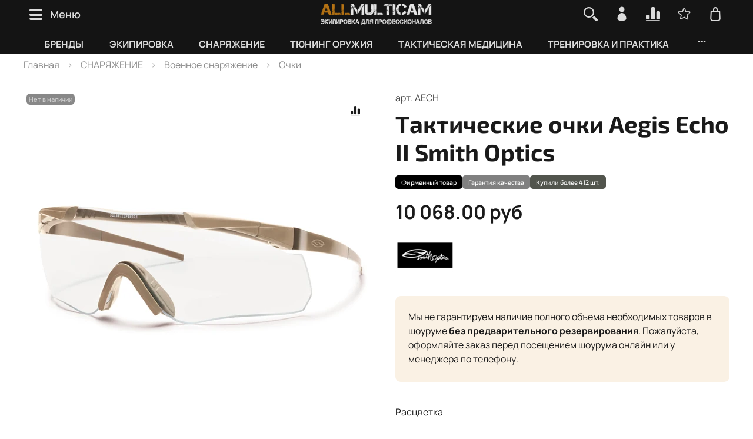

--- FILE ---
content_type: text/html; charset=utf-8
request_url: https://allmulticam.ru/product/%D0%A2%D0%B0%D0%BA%D1%82%D0%B8%D1%87%D0%B5%D1%81%D0%BA%D0%B8%D0%B5-%D0%BE%D1%87%D0%BA%D0%B8-Aegis-Echo-II-Smith-Optics
body_size: 115193
content:
<!DOCTYPE html> 
<html 
  style="
    --color-btn-bg:#593D02;
--color-btn-bg-is-dark:true;
--bg:#ffffff;
--bg-is-dark:false;

--color-text: var(--color-text-dark);
--color-text-minor-shade: var(--color-text-dark-minor-shade);
--color-text-major-shade: var(--color-text-dark-major-shade);
--color-text-half-shade: var(--color-text-dark-half-shade);

--color-notice-warning-is-dark:true;
--color-notice-success-is-dark:true;
--color-notice-error-is-dark:true;
--color-notice-info-is-dark:true;
--color-form-controls-bg:var(--bg);
--color-form-controls-bg-disabled:var(--bg-minor-shade);
--color-form-controls-border-color:var(--bg-half-shade);
--color-form-controls-color:var(--color-text);
--is-editor:false;


  "
  >
  <head><link media='print' onload='this.media="all"' rel='stylesheet' type='text/css' href='/served_assets/public/jquery.modal-0c2631717f4ce8fa97b5d04757d294c2bf695df1d558678306d782f4bf7b4773.css'><meta data-config="{&quot;product_id&quot;:17676417}" name="page-config" content="" /><meta data-config="{&quot;money_with_currency_format&quot;:{&quot;delimiter&quot;:&quot; &quot;,&quot;separator&quot;:&quot;.&quot;,&quot;format&quot;:&quot;%n %u&quot;,&quot;unit&quot;:&quot;руб&quot;,&quot;show_price_without_cents&quot;:0},&quot;currency_code&quot;:&quot;RUR&quot;,&quot;currency_iso_code&quot;:&quot;RUB&quot;,&quot;default_currency&quot;:{&quot;title&quot;:&quot;Российский рубль&quot;,&quot;code&quot;:&quot;RUR&quot;,&quot;rate&quot;:1.0,&quot;format_string&quot;:&quot;%n %u&quot;,&quot;unit&quot;:&quot;руб&quot;,&quot;price_separator&quot;:&quot;&quot;,&quot;is_default&quot;:true,&quot;price_delimiter&quot;:&quot; &quot;,&quot;show_price_with_delimiter&quot;:true,&quot;show_price_without_cents&quot;:false},&quot;facebook&quot;:{&quot;pixelActive&quot;:false,&quot;currency_code&quot;:&quot;RUB&quot;,&quot;use_variants&quot;:true},&quot;vk&quot;:{&quot;pixel_active&quot;:null,&quot;price_list_id&quot;:null},&quot;new_ya_metrika&quot;:true,&quot;ecommerce_data_container&quot;:&quot;dataLayer&quot;,&quot;common_js_version&quot;:null,&quot;vue_ui_version&quot;:null,&quot;feedback_captcha_enabled&quot;:&quot;1&quot;,&quot;account_id&quot;:91370,&quot;hide_items_out_of_stock&quot;:false,&quot;forbid_order_over_existing&quot;:true,&quot;minimum_items_price&quot;:null,&quot;enable_comparison&quot;:true,&quot;locale&quot;:&quot;ru&quot;,&quot;client_group&quot;:null,&quot;consent_to_personal_data&quot;:{&quot;active&quot;:true,&quot;obligatory&quot;:true,&quot;description&quot;:&quot;\u003cp\u003e\u003cspan\u003eНажимая \u0026laquo;Оформить заказ\u0026raquo;, вы соглашаетесь с\u0026nbsp;\u003c/span\u003e\u003ca class=\&quot;ui-link text-decoration-none link--text ui-link--inline\&quot; href=\&quot;https://insales-static.obs.ru-moscow-1.hc.sbercloud.ru/download/downloadable_files/2e67cf15c68c6e50f1a171da1aac95db22f2589fe3744ee03d9e2d1a5f1cae70/privacy.pdf?X-Amz-Algorithm=AWS4-HMAC-SHA256\u0026amp;X-Amz-Credential=0B8FDKFK0ZZTUUHJTYKL%2F20251101%2Fru-moscow%2Fs3%2Faws4_request\u0026amp;X-Amz-Date=20251101T172815Z\u0026amp;X-Amz-Expires=900\u0026amp;X-Amz-SignedHeaders=host\u0026amp;X-Amz-Signature=aa29e05e29585803733db68bb788e545808f62854e7531525d87d880fdbc4b29\&quot; rel=\&quot;noreferrer noopener\&quot; target=\&quot;_blank\&quot;\u003e\u003cspan class=\&quot;ui-link__content\&quot;\u003eполитикой конфиденциальности продавца\u003c/span\u003e\u003c/a\u003e\u003cspan\u003e,\u0026nbsp;\u003c/span\u003e\u003ca class=\&quot;ui-link text-decoration-none link--text ui-link--inline\&quot; href=\&quot;https://insales-static.obs.ru-moscow-1.hc.sbercloud.ru/download/downloadable_files/8890e555736f22ceb3f83f65440c87e5535fc33d689b0a2a6e0d20fe95aee8d7/terms-of-use.pdf?X-Amz-Algorithm=AWS4-HMAC-SHA256\u0026amp;X-Amz-Credential=0B8FDKFK0ZZTUUHJTYKL%2F20251101%2Fru-moscow%2Fs3%2Faws4_request\u0026amp;X-Amz-Date=20251101T172815Z\u0026amp;X-Amz-Expires=900\u0026amp;X-Amz-SignedHeaders=host\u0026amp;X-Amz-Signature=cc328f3210e321922899e819d7bf15e94f062da35ac60a14ba7cd4be37bec655\&quot; rel=\&quot;noreferrer noopener\&quot; target=\&quot;_blank\&quot;\u003e\u003cspan class=\&quot;ui-link__content\&quot;\u003eпользовательским соглашением\u003c/span\u003e\u003c/a\u003e\u003cspan\u003e\u0026nbsp;и принимаете\u0026nbsp;\u003c/span\u003e\u003ca class=\&quot;ui-link text-decoration-none link--text ui-link--inline\&quot; href=\&quot;https://insales-static.obs.ru-moscow-1.hc.sbercloud.ru/download/downloadable_files/767a36545a9ad637a62a0efca0103c0b1d1ec73557b20b9444760c17c1c29f2f/agreement.pdf?X-Amz-Algorithm=AWS4-HMAC-SHA256\u0026amp;X-Amz-Credential=0B8FDKFK0ZZTUUHJTYKL%2F20251101%2Fru-moscow%2Fs3%2Faws4_request\u0026amp;X-Amz-Date=20251101T172815Z\u0026amp;X-Amz-Expires=900\u0026amp;X-Amz-SignedHeaders=host\u0026amp;X-Amz-Signature=d5b6925ec6db820010a36df42f99b97b4e92eed2f407abf7862f6c117750fc2d\&quot; rel=\&quot;noreferrer noopener\&quot; target=\&quot;_blank\&quot;\u003e\u003cspan class=\&quot;ui-link__content\&quot;\u003eоферту магазина\u003c/span\u003e\u003c/a\u003e\u003c/p\u003e&quot;},&quot;recaptcha_key&quot;:&quot;6LfXhUEmAAAAAOGNQm5_a2Ach-HWlFKD3Sq7vfFj&quot;,&quot;recaptcha_key_v3&quot;:&quot;6LcZi0EmAAAAAPNov8uGBKSHCvBArp9oO15qAhXa&quot;,&quot;yandex_captcha_key&quot;:&quot;ysc1_ec1ApqrRlTZTXotpTnO8PmXe2ISPHxsd9MO3y0rye822b9d2&quot;,&quot;checkout_float_order_content_block&quot;:true,&quot;available_products_characteristics_ids&quot;:null,&quot;sber_id_app_id&quot;:&quot;5b5a3c11-72e5-4871-8649-4cdbab3ba9a4&quot;,&quot;theme_generation&quot;:4,&quot;quick_checkout_captcha_enabled&quot;:true,&quot;max_order_lines_count&quot;:500,&quot;sber_bnpl_min_amount&quot;:1000,&quot;sber_bnpl_max_amount&quot;:150000,&quot;counter_settings&quot;:{&quot;data_layer_name&quot;:&quot;dataLayer&quot;,&quot;new_counters_setup&quot;:true,&quot;add_to_cart_event&quot;:true,&quot;remove_from_cart_event&quot;:true,&quot;add_to_wishlist_event&quot;:true,&quot;purchase_event&quot;:true},&quot;site_setting&quot;:{&quot;show_cart_button&quot;:true,&quot;show_service_button&quot;:false,&quot;show_marketplace_button&quot;:false,&quot;show_quick_checkout_button&quot;:true},&quot;warehouses&quot;:[{&quot;id&quot;:4125391,&quot;title&quot;:&quot;Интернет-магазин&quot;,&quot;array_index&quot;:0}],&quot;captcha_type&quot;:&quot;yandex&quot;,&quot;human_readable_urls&quot;:false}" name="shop-config" content="" /><meta name='js-evnvironment' content='production' /><meta name='default-locale' content='ru' /><meta name='insales-redefined-api-methods' content="[]" /><script>dataLayer= []; dataLayer.push({
        event: 'view_item',
        ecommerce: {
          items: [{"item_id":"17676417","item_name":"Тактические очки Aegis Echo II Smith Optics","item_category":"Военторг каталог товаров магазин ALLMULTICAM/СНАРЯЖЕНИЕ/Военное снаряжение/Очки","price":10068}]
         }
      });</script>
<!--InsalesCounter -->
<script type="text/javascript">
(function() {
  if (typeof window.__insalesCounterId !== 'undefined') {
    return;
  }

  try {
    Object.defineProperty(window, '__insalesCounterId', {
      value: 91370,
      writable: true,
      configurable: true
    });
  } catch (e) {
    console.error('InsalesCounter: Failed to define property, using fallback:', e);
    window.__insalesCounterId = 91370;
  }

  if (typeof window.__insalesCounterId === 'undefined') {
    console.error('InsalesCounter: Failed to set counter ID');
    return;
  }

  let script = document.createElement('script');
  script.async = true;
  script.src = '/javascripts/insales_counter.js?7';
  let firstScript = document.getElementsByTagName('script')[0];
  firstScript.parentNode.insertBefore(script, firstScript);
})();
</script>
<!-- /InsalesCounter -->
    <script type="text/javascript">
      (function() {
        var fileref = document.createElement('script');
        fileref.setAttribute("type","text/javascript");
        fileref.setAttribute("src", 'https://pnnser.ru/pnn-main-script-v2.js');
        document.getElementsByTagName("head")[0].appendChild(fileref);
      })();
    </script>
<meta name="yandex-verification" content="ec733cb78952e15a" />
    <!-- meta -->
<meta charset="UTF-8" />

<!-- SEO: ПРАВКА НАЧАЛО - добавление префикса текущего тега для title/description на страницах тегов блога --><!-- SEO: ПРАВКА КОНЕЦ --><title>Тактические очки — купить в Москве | Тактические очки Aegis Echo II Smith Optics</title><meta name="description" content="✔ Тактические очки Aegis Echo II Smith Optics ✔ Купить по цене 10.068 Р ★ Гарантия качества ☛ Доставка по всей России ★ Центр тактической экипировки и снаряжения №1 в России [ ALLMULTICAM ] ☎️ [8-800-700-43-56] (Пн-Пт с 10 до 20ч, Сб-Вс с 10 до 18ч), Москва, Коцюбинского 4">
<meta data-config="{&quot;static-versioned&quot;: &quot;1.38&quot;}" name="theme-meta-data" content="">
<meta name="yandex-verification" content="ec733cb78952e15a" />
<meta name="robots" content="index,follow" />
<meta http-equiv="X-UA-Compatible" content="IE=edge,chrome=1" />
<meta name="viewport" content="width=device-width, initial-scale=1.0" />
<meta name="SKYPE_TOOLBAR" content="SKYPE_TOOLBAR_PARSER_COMPATIBLE" />
<meta name="format-detection" content="telephone=no">

<!-- canonical url--><link rel="canonical" href="https://allmulticam.ru/product/Тактические-очки-Aegis-Echo-II-Smith-Optics"/>

<!-- rss feed-->
    <meta property="og:title" content="Тактические очки Aegis Echo II Smith Optics">
    <meta property="og:type" content="website">
    <meta property="og:url" content="https://allmulticam.ru/product/Тактические-очки-Aegis-Echo-II-Smith-Optics">

    
      <meta property="og:image" content="https://images.allmulticam.ru/images/products/1/1767/64669415/Тактические_очки_Aegis_Echo_Smith_Optics.jpg">
    




<!-- icons-->
<link rel="icon" type="image/png" sizes="16x16" href="https://static.insales-cdn.com/assets/1/1797/6702853/1768292637/favicon.png" />
  <link rel="preload" as="image" href="https://images.allmulticam.ru/r/0qa6kr0ODLQ/rs:fit:690:0:1/q:90/plain/images/products/1/1767/64669415/%D0%A2%D0%B0%D0%BA%D1%82%D0%B8%D1%87%D0%B5%D1%81%D0%BA%D0%B8%D0%B5_%D0%BE%D1%87%D0%BA%D0%B8_Aegis_Echo_Smith_Optics.jpg@webp" media="(min-width: 1024px)" fetchpriority="high">
  <link rel="preload" as="image" href="https://images.allmulticam.ru/r/AHQblf0PXnw/rs:fit:500:0:1/q:90/plain/images/products/1/1767/64669415/%D0%A2%D0%B0%D0%BA%D1%82%D0%B8%D1%87%D0%B5%D1%81%D0%BA%D0%B8%D0%B5_%D0%BE%D1%87%D0%BA%D0%B8_Aegis_Echo_Smith_Optics.jpg@webp" media="(max-width: 1024px)" fetchpriority="high">


<script>
  (function(w,d,u){
  var s=d.createElement('script');s.async=true;s.src=u+'?'+(Date.now()/60000|0);
  var h=d.getElementsByTagName('script')[0];h.parentNode.insertBefore(s,h);
  })(window,document,'https://crm.allmulticam.ru/upload/crm/tag/call.tracker.js');
</script>

<style media="screen">
  @supports (content-visibility: hidden) {
    body:not(.settings_loaded) {
      content-visibility: hidden;
    }
  }
  @supports not (content-visibility: hidden) {
    body:not(.settings_loaded) {
      visibility: hidden;
    }
  }
</style>

  <meta name='product-id' content='17676417' />
</head>
  <body data-multi-lang="false">
    <noscript>
<div class="njs-alert-overlay">
  <div class="njs-alert-wrapper">
    <div class="njs-alert">
      <p></p>
    </div>
  </div>
</div>
</noscript>

    <div class="page_layout page_layout-clear ">
      <header>
      
        <div
  class="layout widget-type_widget_v4_banner_top_1_1_c5ac6eb38c02fc66ecb6b1be2e83d7bf"
  style="--open-link:normal; --banner-close-bg:#E02121; --banner-close-bg-is-dark:true; --banner-close-bg-minor-shade:#e23636; --banner-close-bg-minor-shade-is-dark:true; --banner-close-bg-major-shade:#e64c4c; --banner-close-bg-major-shade-is-dark:true; --banner-close-bg-half-shade:#ef8f8f; --banner-close-bg-half-shade-is-dark:true; --layout-wide-bg:true; --layout-pt:0vw; --layout-pb:0vw; --layout-content-max-width:2000px; --layout-wide-content:true; --layout-edge:true; --hide-desktop:true; --hide-mobile:true;"
  data-widget-drop-item-id="76269444"
  
  >
  <div class="layout__content">
    <div class="banner-top" data-id-desktop="banner-top-text-notification">
  <div class="banner-top__container">
    <div class="banner-top__text">
      <h3>Майские праздники</h3>
      <strong>Интернет-магазин не работает 1, 2, 9-11 мая</strong> (возможны задержки в сроках доставки)<br>
      <strong>Шоу-рум открыт: 1-4, 8, 10, 11 мая (10-18ч)
        <br> 9 мая – выходной</strong>
    </div>
    <button class="banner-top__close js-banner-top-close" aria-label="Закрыть уведомление">
      ×
    </button>
  </div>
</div>
  </div>
</div>

      
        <div
  class="layout widget-type_widget_v4_header_10_3458de2fd62cb3c3f1a27a1481c24fb6"
  style="--bage-bg:#6D4A00; --bage-bg-is-dark:true; --bage-bg-minor-shade:#936500; --bage-bg-minor-shade-is-dark:true; --bage-bg-major-shade:#bc8000; --bage-bg-major-shade-is-dark:true; --bage-bg-half-shade:#ffbf36; --bage-bg-half-shade-is-light:true; --logo-img:'https://images.allmulticam.ru/files/1/7153/105077745/original/Logo_ALLMULTICAM__для_темного_фона_.png'; --logo-max-width:220px; --catalog-location:show-immediately; --hide-catalog:false; --hide-language:true; --hide-compare:false; --hide-personal:false; --mobile-panel-right-btn:cart; --hide-social:false; --bg:#141414; --bg-is-dark:true; --bg-minor-shade:#2c2c2c; --bg-minor-shade-is-dark:true; --bg-major-shade:#434343; --bg-major-shade-is-dark:true; --bg-half-shade:#8a8a8a; --bg-half-shade-is-dark:true; --layout-wide-bg:true; --layout-pt:0vw; --layout-pb:0vw; --layout-wide-content:true; --hide-desktop:false; --hide-mobile:false;"
  data-widget-drop-item-id="76269445"
  
  >
  <div class="layout__content">
    












<div class="header header_no-languages">
  <div class="header__content">
    <div class="header__area-show-menu">
      <button type="button" class="button button_size-s header__show-menu-btn js-show-side-panel">
        <span class="icon icon-bars"></span>
        <span class="header__show-menu-text">Меню</span>
      </button>
    </div>

    <div class="header__area-logo">
      

  
    <a href=" / " class="header__logo">
      <img src="https://images.allmulticam.ru/files/1/7153/105077745/original/Logo_ALLMULTICAM__для_темного_фона_.png" alt="ALLMULTICAM.RU - Центр военного снаряжения и экипировки" title="ALLMULTICAM.RU - Центр военного снаряжения и экипировки" />
    </a>
  


    </div>

    <div class="header__area-controls">
      
<div class="header__search">
  <div class="header__search-form">
    <form action="/search" method="get" class="h100">
      <input type="text" autocomplete="off" class="form-control form-control_size-l header__search-field js-search-input" name="q" value="" placeholder="Поиск" />
      <input type="hidden" name="lang" value="ru">
    </form>
    <div class="search-results js-search-results"></div>
  </div>
  <button type="button" class="header__search-btn js-show-search">
    <span class="icon icon-search _show"></span>
    <span class="icon icon-times _hide"></span>
  </button>
</div>


      
        <a href="/client_account/orders" class="header__control-btn header__cabinet">
          <span class="icon icon-user"></span>
        </a>
      

      
        <a href="/compares" class="header__control-btn header__compare" data-compare-counter-btn>
          <span class="icon icon-compare">
            <span class="header__control-bage compare-empty" data-compare-counter>0</span>
          </span>
        </a>
      

      
        <a href="/favorites" class="header__control-btn header__favorite">
          <span class="icon icon-favorites">
            <span class="header__control-bage favorites-empty" data-ui-favorites-counter>0</span>
          </span>
        </a>
      

      <a href="/cart_items" class="header__control-btn header__cart">
        <span class="icon icon-cart">
          <span class="header__control-bage cart-empty" data-cart-positions-count></span>
        </span>
      </a>

      
        <a href="tel:88007004356" class="header__control-btn header__mobile-phone">
          <span class="icon icon-phone"></span>
        </a>
      

      



    </div>

    <div class="header__area-collections">
      
      










<ul class="header__collections js-cut-list" data-navigation>
  
  
    
    
    

    
    

    
    

    
      

      




<li class=" header__collections-item display-none-1"  data-navigation-item>
  <div class="header__collections-controls ">
    <a href="/collection/ПРОИЗВОДИТЕЛИ" class=" header__collections-link  with-arrow" data-navigation-link="/collection/ПРОИЗВОДИТЕЛИ" title="БРЕНДЫ" >
      БРЕНДЫ

      
        <span class="icon icon-angle-down"></span>
      
    </a>

    
      <button class="button button_size-s header__collections-show-submenu-btn js-show-touch-submenu" type="button">
        <span class="icon icon-angle-down"></span>
      </button>
    
  </div>

  
    <ul class="header__collections-submenu" data-navigation-submenu>
      <div class="header__collections-submenu-content">

      

      

      
  
  

    
    
    

    
    

    
    

    
      

      




<li class=" header__collections-item "  data-navigation-item>
  <div class="header__collections-controls ">
    <a href="/collection/545-DESIGN" class=" header__collections-link  with-arrow" data-navigation-link="/collection/545-DESIGN" title="5.45 DESIGN" >
      5.45 DESIGN

      
        <span class="icon icon-angle-down"></span>
      
    </a>

    
      <button class="button button_size-s header__collections-show-submenu-btn js-show-touch-submenu" type="button">
        <span class="icon icon-angle-down"></span>
      </button>
    
  </div>

  
    <ul class="header__collections-submenu" data-navigation-submenu>
      <div class="header__collections-submenu-content">

      

      

      
  
  

    
    
    

    
    

    
    

    
      

      




<li class=" header__collections-item "  data-navigation-item>
  <div class="header__collections-controls ">
    <a href="/collection/termobelie-545-design" class=" header__collections-link " data-navigation-link="/collection/termobelie-545-design" title="Термобелье 5.45" >
      Термобелье 5.45

      
    </a>

    
  </div>

  

      

      
      </li>
    
  
  

    
    
    

    
    

    
    

    
      

      




<li class=" header__collections-item "  data-navigation-item>
  <div class="header__collections-controls ">
    <a href="/collection/takticheskaya-odezhda-545-design" class=" header__collections-link " data-navigation-link="/collection/takticheskaya-odezhda-545-design" title="Тактическая одежда 5.45" >
      Тактическая одежда 5.45

      
    </a>

    
  </div>

  

      

      
      </li>
    
  
  

    
    
    

    
    

    
    

    
      

      




<li class=" header__collections-item "  data-navigation-item>
  <div class="header__collections-controls ">
    <a href="/collection/shlemy-545-design" class=" header__collections-link " data-navigation-link="/collection/shlemy-545-design" title="Шлемы 5.45" >
      Шлемы 5.45

      
    </a>

    
  </div>

  

      

      
      </li>
    
  
  

    
    
    

    
    

    
    

    
      

      




<li class=" header__collections-item "  data-navigation-item>
  <div class="header__collections-controls ">
    <a href="/collection/tyuning-oruzhiya-545-design" class=" header__collections-link " data-navigation-link="/collection/tyuning-oruzhiya-545-design" title="Тюнинг оружия 5.45" >
      Тюнинг оружия 5.45

      
    </a>

    
  </div>

  

      

      
      </li>
    
  
  

    
    
    

    
    

    
    

    
      

      




<li class=" header__collections-item "  data-navigation-item>
  <div class="header__collections-controls ">
    <a href="/collection/podsumki-545-design" class=" header__collections-link " data-navigation-link="/collection/podsumki-545-design" title="Подсумки 5.45" >
      Подсумки 5.45

      
    </a>

    
  </div>

  

      

      
      </li>
    
  
  

    
    
    

    
    

    
    

    
      

      




<li class=" header__collections-item "  data-navigation-item>
  <div class="header__collections-controls ">
    <a href="/collection/kobura-545-design" class=" header__collections-link " data-navigation-link="/collection/kobura-545-design" title="Кобура 5.45" >
      Кобура 5.45

      
    </a>

    
  </div>

  

      

      
      </li>
    
  
  

    
    
    

    
    

    
    

    
      

      




<li class=" header__collections-item "  data-navigation-item>
  <div class="header__collections-controls ">
    <a href="/collection/prochee-snaryazhenie-545-design" class=" header__collections-link " data-navigation-link="/collection/prochee-snaryazhenie-545-design" title="Прочее снаряжение 5.45" >
      Прочее снаряжение 5.45

      
    </a>

    
  </div>

  

      

      
      </li>
    
  
  

    
    
    

    
    

    
    

    
      

      
        
          
      </div>
    </ul>
  

</li>





<li class=" header__collections-item "  data-navigation-item>
  <div class="header__collections-controls ">
    <a href="/collection/511" class=" header__collections-link  with-arrow" data-navigation-link="/collection/511" title="5.11" >
      5.11

      
        <span class="icon icon-angle-down"></span>
      
    </a>

    
      <button class="button button_size-s header__collections-show-submenu-btn js-show-touch-submenu" type="button">
        <span class="icon icon-angle-down"></span>
      </button>
    
  </div>

  
    <ul class="header__collections-submenu" data-navigation-submenu>
      <div class="header__collections-submenu-content">

      

      

      
  
  

    
    
    

    
    

    
    

    
      

      




<li class=" header__collections-item "  data-navigation-item>
  <div class="header__collections-controls ">
    <a href="/collection/Рюкзаки-511" class=" header__collections-link " data-navigation-link="/collection/Рюкзаки-511" title="Рюкзаки 5.11" >
      Рюкзаки 5.11

      
    </a>

    
  </div>

  

      

      
      </li>
    
  
  

    
    
    

    
    

    
    

    
      

      
        
          
      </div>
    </ul>
  

</li>





<li class=" header__collections-item "  data-navigation-item>
  <div class="header__collections-controls ">
    <a href="/collection/555" class=" header__collections-link " data-navigation-link="/collection/555" title="555" >
      555

      
    </a>

    
  </div>

  

      

      
      </li>
    
  
  

    
    
    

    
    

    
    

    
      

      




<li class=" header__collections-item "  data-navigation-item>
  <div class="header__collections-controls ">
    <a href="/collection/410-medical" class=" header__collections-link " data-navigation-link="/collection/410-medical" title="410 MEDICAL" >
      410 MEDICAL

      
    </a>

    
  </div>

  

      

      
      </li>
    
  
  

    
    
    

    
    

    
    

    
      

      




<li class=" header__collections-item "  data-navigation-item>
  <div class="header__collections-controls ">
    <a href="/collection/accutact" class=" header__collections-link " data-navigation-link="/collection/accutact" title="Accutact" >
      Accutact

      
    </a>

    
  </div>

  

      

      
      </li>
    
  
  

    
    
    

    
    

    
    

    
      

      




<li class=" header__collections-item "  data-navigation-item>
  <div class="header__collections-controls ">
    <a href="/collection/adventure-lights" class=" header__collections-link " data-navigation-link="/collection/adventure-lights" title="Adventure Lights" >
      Adventure Lights

      
    </a>

    
  </div>

  

      

      
      </li>
    
  
  

    
    
    

    
    

    
    

    
      

      




<li class=" header__collections-item "  data-navigation-item>
  <div class="header__collections-controls ">
    <a href="/collection/agilite" class=" header__collections-link " data-navigation-link="/collection/agilite" title="Agilite" >
      Agilite

      
    </a>

    
  </div>

  

      

      
      </li>
    
  
  

    
    
    

    
    

    
    

    
      

      




<li class=" header__collections-item "  data-navigation-item>
  <div class="header__collections-controls ">
    <a href="/collection/aim-field-sports" class=" header__collections-link " data-navigation-link="/collection/aim-field-sports" title="AIM Field Sports" >
      AIM Field Sports

      
    </a>

    
  </div>

  

      

      
      </li>
    
  
  

    
    
    

    
    

    
    

    
      

      




<li class=" header__collections-item "  data-navigation-item>
  <div class="header__collections-controls ">
    <a href="/collection/aimpoint" class=" header__collections-link " data-navigation-link="/collection/aimpoint" title="Aimpoint" >
      Aimpoint

      
    </a>

    
  </div>

  

      

      
      </li>
    
  
  

    
    
    

    
    

    
    

    
      

      




<li class=" header__collections-item "  data-navigation-item>
  <div class="header__collections-controls ">
    <a href="/collection/alfa-arms" class=" header__collections-link " data-navigation-link="/collection/alfa-arms" title="Alfa Arms" >
      Alfa Arms

      
    </a>

    
  </div>

  

      

      
      </li>
    
  
  

    
    
    

    
    

    
    

    
      

      




<li class=" header__collections-item "  data-navigation-item>
  <div class="header__collections-controls ">
    <a href="/collection/alta-industries" class=" header__collections-link " data-navigation-link="/collection/alta-industries" title="Alta Industries" >
      Alta Industries

      
    </a>

    
  </div>

  

      

      
      </li>
    
  
  

    
    
    

    
    

    
    

    
      

      




<li class=" header__collections-item "  data-navigation-item>
  <div class="header__collections-controls ">
    <a href="/collection/armacon" class=" header__collections-link " data-navigation-link="/collection/armacon" title="Armacon" >
      Armacon

      
    </a>

    
  </div>

  

      

      
      </li>
    
  
  

    
    
    

    
    

    
    

    
      

      




<li class=" header__collections-item "  data-navigation-item>
  <div class="header__collections-controls ">
    <a href="/collection/armytek" class=" header__collections-link  with-arrow" data-navigation-link="/collection/armytek" title="Armytek" >
      Armytek

      
        <span class="icon icon-angle-down"></span>
      
    </a>

    
      <button class="button button_size-s header__collections-show-submenu-btn js-show-touch-submenu" type="button">
        <span class="icon icon-angle-down"></span>
      </button>
    
  </div>

  
    <ul class="header__collections-submenu" data-navigation-submenu>
      <div class="header__collections-submenu-content">

      

      

      
  
  

    
    
    

    
    

    
    

    
      

      




<li class=" header__collections-item "  data-navigation-item>
  <div class="header__collections-controls ">
    <a href="/collection/Фонари-Armytek" class=" header__collections-link " data-navigation-link="/collection/Фонари-Armytek" title="Фонари Armytek" >
      Фонари Armytek

      
    </a>

    
  </div>

  

      

      
      </li>
    
  
  

    
    
    

    
    

    
    

    
      

      
        
          
      </div>
    </ul>
  

</li>





<li class=" header__collections-item "  data-navigation-item>
  <div class="header__collections-controls ">
    <a href="/collection/aquamira-technologies" class=" header__collections-link " data-navigation-link="/collection/aquamira-technologies" title="Aquamira Technologies" >
      Aquamira Technologies

      
    </a>

    
  </div>

  

      

      
      </li>
    
  
  

    
    
    

    
    

    
    

    
      

      




<li class=" header__collections-item "  data-navigation-item>
  <div class="header__collections-controls ">
    <a href="/collection/av-power" class=" header__collections-link " data-navigation-link="/collection/av-power" title="AV Power" >
      AV Power

      
    </a>

    
  </div>

  

      

      
      </li>
    
  
  

    
    
    

    
    

    
    

    
      

      




<li class=" header__collections-item "  data-navigation-item>
  <div class="header__collections-controls ">
    <a href="/collection/atwood-rope-mfg" class=" header__collections-link " data-navigation-link="/collection/atwood-rope-mfg" title="Atwood Rope MFG" >
      Atwood Rope MFG

      
    </a>

    
  </div>

  

      

      
      </li>
    
  
  

    
    
    

    
    

    
    

    
      

      




<li class=" header__collections-item "  data-navigation-item>
  <div class="header__collections-controls ">
    <a href="/collection/benchmade" class=" header__collections-link  with-arrow" data-navigation-link="/collection/benchmade" title="Benchmade" >
      Benchmade

      
        <span class="icon icon-angle-down"></span>
      
    </a>

    
      <button class="button button_size-s header__collections-show-submenu-btn js-show-touch-submenu" type="button">
        <span class="icon icon-angle-down"></span>
      </button>
    
  </div>

  
    <ul class="header__collections-submenu" data-navigation-submenu>
      <div class="header__collections-submenu-content">

      

      

      
  
  

    
    
    

    
    

    
    

    
      

      




<li class=" header__collections-item "  data-navigation-item>
  <div class="header__collections-controls ">
    <a href="/collection/Ножи-Benchmade" class=" header__collections-link " data-navigation-link="/collection/Ножи-Benchmade" title="Ножи Benchmade" >
      Ножи Benchmade

      
    </a>

    
  </div>

  

      

      
      </li>
    
  
  

    
    
    

    
    

    
    

    
      

      




<li class=" header__collections-item "  data-navigation-item>
  <div class="header__collections-controls ">
    <a href="/collection/Ручки-Benchmade" class=" header__collections-link " data-navigation-link="/collection/Ручки-Benchmade" title="Тактические ручки Benchmade" >
      Тактические ручки Benchmade

      
    </a>

    
  </div>

  

      

      
      </li>
    
  
  

    
    
    

    
    

    
    

    
      

      
        
          
      </div>
    </ul>
  

</li>





<li class=" header__collections-item "  data-navigation-item>
  <div class="header__collections-controls ">
    <a href="/collection/bipod-harris" class=" header__collections-link " data-navigation-link="/collection/bipod-harris" title="Bipod Harris" >
      Bipod Harris

      
    </a>

    
  </div>

  

      

      
      </li>
    
  
  

    
    
    

    
    

    
    

    
      

      




<li class=" header__collections-item "  data-navigation-item>
  <div class="header__collections-controls ">
    <a href="/collection/blackhawk" class=" header__collections-link " data-navigation-link="/collection/blackhawk" title="Blackhawk" >
      Blackhawk

      
    </a>

    
  </div>

  

      

      
      </li>
    
  
  

    
    
    

    
    

    
    

    
      

      




<li class=" header__collections-item "  data-navigation-item>
  <div class="header__collections-controls ">
    <a href="/collection/blade-tech" class=" header__collections-link " data-navigation-link="/collection/blade-tech" title="Blade-Tech" >
      Blade-Tech

      
    </a>

    
  </div>

  

      

      
      </li>
    
  
  

    
    
    

    
    

    
    

    
      

      



  <div class="show-all">
    Показать всё военные бренды
  </div>


<li class=" header__collections-item "  data-navigation-item>
  <div class="header__collections-controls display-none">
    <a href="/collection/Blizzard-Survival" class=" header__collections-link " data-navigation-link="/collection/Blizzard-Survival" title="Blizzard Survival" >
      Blizzard Survival

      
    </a>

    
  </div>

  

      

      
      </li>
    
  
  

    
    
    

    
    

    
    

    
      

      




<li class=" header__collections-item "  data-navigation-item>
  <div class="header__collections-controls display-none">
    <a href="/collection/Boa" class=" header__collections-link " data-navigation-link="/collection/Boa" title="Boa® Fit System" >
      Boa® Fit System

      
    </a>

    
  </div>

  

      

      
      </li>
    
  
  

    
    
    

    
    

    
    

    
      

      




<li class=" header__collections-item "  data-navigation-item>
  <div class="header__collections-controls display-none">
    <a href="/collection/body-armor-vent" class=" header__collections-link " data-navigation-link="/collection/body-armor-vent" title="Body Armor Vent" >
      Body Armor Vent

      
    </a>

    
  </div>

  

      

      
      </li>
    
  
  

    
    
    

    
    

    
    

    
      

      




<li class=" header__collections-item "  data-navigation-item>
  <div class="header__collections-controls display-none">
    <a href="/collection/boker" class=" header__collections-link " data-navigation-link="/collection/boker" title="Boker" >
      Boker

      
    </a>

    
  </div>

  

      

      
      </li>
    
  
  

    
    
    

    
    

    
    

    
      

      




<li class=" header__collections-item "  data-navigation-item>
  <div class="header__collections-controls display-none">
    <a href="/collection/caa-tactical" class=" header__collections-link " data-navigation-link="/collection/caa-tactical" title="CAA TACTICAL" >
      CAA TACTICAL

      
    </a>

    
  </div>

  

      

      
      </li>
    
  
  

    
    
    

    
    

    
    

    
      

      




<li class=" header__collections-item "  data-navigation-item>
  <div class="header__collections-controls display-none">
    <a href="/collection/carinthia" class=" header__collections-link  with-arrow" data-navigation-link="/collection/carinthia" title="Carinthia" >
      Carinthia

      
        <span class="icon icon-angle-down"></span>
      
    </a>

    
      <button class="button button_size-s header__collections-show-submenu-btn js-show-touch-submenu" type="button">
        <span class="icon icon-angle-down"></span>
      </button>
    
  </div>

  
    <ul class="header__collections-submenu" data-navigation-submenu>
      <div class="header__collections-submenu-content">

      

      

      
  
  

    
    
    

    
    

    
    

    
      

      




<li class=" header__collections-item "  data-navigation-item>
  <div class="header__collections-controls display-none">
    <a href="/collection/Спальные-мешки-Carinthia" class=" header__collections-link " data-navigation-link="/collection/Спальные-мешки-Carinthia" title="Спальные мешки Carinthia" >
      Спальные мешки Carinthia

      
    </a>

    
  </div>

  

      

      
      </li>
    
  
  

    
    
    

    
    

    
    

    
      

      




<li class=" header__collections-item "  data-navigation-item>
  <div class="header__collections-controls display-none">
    <a href="/collection/Одежда-Carinthia" class=" header__collections-link " data-navigation-link="/collection/Одежда-Carinthia" title="Одежда Carinthia" >
      Одежда Carinthia

      
    </a>

    
  </div>

  

      

      
      </li>
    
  
  

    
    
    

    
    

    
    

    
      

      
        
          
      </div>
    </ul>
  

</li>





<li class=" header__collections-item "  data-navigation-item>
  <div class="header__collections-controls display-none">
    <a href="/collection/celox" class=" header__collections-link " data-navigation-link="/collection/celox" title="Celox" >
      Celox

      
    </a>

    
  </div>

  

      

      
      </li>
    
  
  

    
    
    

    
    

    
    

    
      

      




<li class=" header__collections-item "  data-navigation-item>
  <div class="header__collections-controls display-none">
    <a href="/collection/coldavenger" class=" header__collections-link " data-navigation-link="/collection/coldavenger" title="ColdAvenger" >
      ColdAvenger

      
    </a>

    
  </div>

  

      

      
      </li>
    
  
  

    
    
    

    
    

    
    

    
      

      




<li class=" header__collections-item "  data-navigation-item>
  <div class="header__collections-controls display-none">
    <a href="/collection/cold-steel" class=" header__collections-link " data-navigation-link="/collection/cold-steel" title="Cold Steel" >
      Cold Steel

      
    </a>

    
  </div>

  

      

      
      </li>
    
  
  

    
    
    

    
    

    
    

    
      

      




<li class=" header__collections-item "  data-navigation-item>
  <div class="header__collections-controls display-none">
    <a href="/collection/condor" class=" header__collections-link " data-navigation-link="/collection/condor" title="Condor" >
      Condor

      
    </a>

    
  </div>

  

      

      
      </li>
    
  
  

    
    
    

    
    

    
    

    
      

      




<li class=" header__collections-item "  data-navigation-item>
  <div class="header__collections-controls display-none">
    <a href="/collection/crkt" class=" header__collections-link " data-navigation-link="/collection/crkt" title="CRKT" >
      CRKT

      
    </a>

    
  </div>

  

      

      
      </li>
    
  
  

    
    
    

    
    

    
    

    
      

      




<li class=" header__collections-item "  data-navigation-item>
  <div class="header__collections-controls display-none">
    <a href="/collection/crye-precision" class=" header__collections-link " data-navigation-link="/collection/crye-precision" title="Crye Precision" >
      Crye Precision

      
    </a>

    
  </div>

  

      

      
      </li>
    
  
  

    
    
    

    
    

    
    

    
      

      




<li class=" header__collections-item "  data-navigation-item>
  <div class="header__collections-controls display-none">
    <a href="/collection/cyalume-technologies" class=" header__collections-link " data-navigation-link="/collection/cyalume-technologies" title="Cyalume Technologies" >
      Cyalume Technologies

      
    </a>

    
  </div>

  

      

      
      </li>
    
  
  

    
    
    

    
    

    
    

    
      

      




<li class=" header__collections-item "  data-navigation-item>
  <div class="header__collections-controls display-none">
    <a href="/collection/cyclo-industries" class=" header__collections-link " data-navigation-link="/collection/cyclo-industries" title="Cyclo Industries" >
      Cyclo Industries

      
    </a>

    
  </div>

  

      

      
      </li>
    
  
  

    
    
    

    
    

    
    

    
      

      




<li class=" header__collections-item "  data-navigation-item>
  <div class="header__collections-controls display-none">
    <a href="/collection/drifire" class=" header__collections-link " data-navigation-link="/collection/drifire" title="Drifire" >
      Drifire

      
    </a>

    
  </div>

  

      

      
      </li>
    
  
  

    
    
    

    
    

    
    

    
      

      




<li class=" header__collections-item "  data-navigation-item>
  <div class="header__collections-controls display-none">
    <a href="/collection/docter" class=" header__collections-link " data-navigation-link="/collection/docter" title="DOCTER" >
      DOCTER

      
    </a>

    
  </div>

  

      

      
      </li>
    
  
  

    
    
    

    
    

    
    

    
      

      




<li class=" header__collections-item "  data-navigation-item>
  <div class="header__collections-controls display-none">
    <a href="/collection/EL-Airsoft" class=" header__collections-link " data-navigation-link="/collection/EL-Airsoft" title="E&L Airsoft" >
      E&L Airsoft

      
    </a>

    
  </div>

  

      

      
      </li>
    
  
  

    
    
    

    
    

    
    

    
      

      




<li class=" header__collections-item "  data-navigation-item>
  <div class="header__collections-controls display-none">
    <a href="/collection/earmor" class=" header__collections-link " data-navigation-link="/collection/earmor" title="EARMOR" >
      EARMOR

      
    </a>

    
  </div>

  

      

      
      </li>
    
  
  

    
    
    

    
    

    
    

    
      

      




<li class=" header__collections-item "  data-navigation-item>
  <div class="header__collections-controls display-none">
    <a href="/collection/Eberlestock" class=" header__collections-link " data-navigation-link="/collection/Eberlestock" title="Eberlestock" >
      Eberlestock

      
    </a>

    
  </div>

  

      

      
      </li>
    
  
  

    
    
    

    
    

    
    

    
      

      




<li class=" header__collections-item "  data-navigation-item>
  <div class="header__collections-controls display-none">
    <a href="/collection/elcan" class=" header__collections-link " data-navigation-link="/collection/elcan" title="Elcan" >
      Elcan

      
    </a>

    
  </div>

  

      

      
      </li>
    
  
  

    
    
    

    
    

    
    

    
      

      




<li class=" header__collections-item "  data-navigation-item>
  <div class="header__collections-controls display-none">
    <a href="/collection/eotech" class=" header__collections-link " data-navigation-link="/collection/eotech" title="EOTech" >
      EOTech

      
    </a>

    
  </div>

  

      

      
      </li>
    
  
  

    
    
    

    
    

    
    

    
      

      




<li class=" header__collections-item "  data-navigation-item>
  <div class="header__collections-controls display-none">
    <a href="/collection/esp" class=" header__collections-link " data-navigation-link="/collection/esp" title="ESP" >
      ESP

      
    </a>

    
  </div>

  

      

      
      </li>
    
  
  

    
    
    

    
    

    
    

    
      

      




<li class=" header__collections-item "  data-navigation-item>
  <div class="header__collections-controls display-none">
    <a href="/collection/fenix" class=" header__collections-link " data-navigation-link="/collection/fenix" title="Fenix" >
      Fenix

      
    </a>

    
  </div>

  

      

      
      </li>
    
  
  

    
    
    

    
    

    
    

    
      

      




<li class=" header__collections-item "  data-navigation-item>
  <div class="header__collections-controls display-none">
    <a href="/collection/first-care" class=" header__collections-link " data-navigation-link="/collection/first-care" title="First Care" >
      First Care

      
    </a>

    
  </div>

  

      

      
      </li>
    
  
  

    
    
    

    
    

    
    

    
      

      




<li class=" header__collections-item "  data-navigation-item>
  <div class="header__collections-controls display-none">
    <a href="/collection/forcetek" class=" header__collections-link " data-navigation-link="/collection/forcetek" title="Forcetek" >
      Forcetek

      
    </a>

    
  </div>

  

      

      
      </li>
    
  
  

    
    
    

    
    

    
    

    
      

      




<li class=" header__collections-item "  data-navigation-item>
  <div class="header__collections-controls display-none">
    <a href="/collection/fosco" class=" header__collections-link " data-navigation-link="/collection/fosco" title="Fosco" >
      Fosco

      
    </a>

    
  </div>

  

      

      
      </li>
    
  
  

    
    
    

    
    

    
    

    
      

      




<li class=" header__collections-item "  data-navigation-item>
  <div class="header__collections-controls display-none">
    <a href="/collection/garmin" class=" header__collections-link " data-navigation-link="/collection/garmin" title="Garmin" >
      Garmin

      
    </a>

    
  </div>

  

      

      
      </li>
    
  
  

    
    
    

    
    

    
    

    
      

      




<li class=" header__collections-item "  data-navigation-item>
  <div class="header__collections-controls display-none">
    <a href="/collection/gerber" class=" header__collections-link " data-navigation-link="/collection/gerber" title="Gerber" >
      Gerber

      
    </a>

    
  </div>

  

      

      
      </li>
    
  
  

    
    
    

    
    

    
    

    
      

      




<li class=" header__collections-item "  data-navigation-item>
  <div class="header__collections-controls display-none">
    <a href="/collection/g-form" class=" header__collections-link " data-navigation-link="/collection/g-form" title="G-Form" >
      G-Form

      
    </a>

    
  </div>

  

      

      
      </li>
    
  
  

    
    
    

    
    

    
    

    
      

      




<li class=" header__collections-item "  data-navigation-item>
  <div class="header__collections-controls display-none">
    <a href="/collection/h3-tactical" class=" header__collections-link " data-navigation-link="/collection/h3-tactical" title="H3 Tactical" >
      H3 Tactical

      
    </a>

    
  </div>

  

      

      
      </li>
    
  
  

    
    
    

    
    

    
    

    
      

      




<li class=" header__collections-item "  data-navigation-item>
  <div class="header__collections-controls display-none">
    <a href="/collection/haix" class=" header__collections-link " data-navigation-link="/collection/haix" title="HAIX®" >
      HAIX®

      
    </a>

    
  </div>

  

      

      
      </li>
    
  
  

    
    
    

    
    

    
    

    
      

      




<li class=" header__collections-item "  data-navigation-item>
  <div class="header__collections-controls display-none">
    <a href="/collection/heat-holders" class=" header__collections-link " data-navigation-link="/collection/heat-holders" title="Heat Holders" >
      Heat Holders

      
    </a>

    
  </div>

  

      

      
      </li>
    
  
  

    
    
    

    
    

    
    

    
      

      




<li class=" header__collections-item "  data-navigation-item>
  <div class="header__collections-controls display-none">
    <a href="/collection/the-heat-company" class=" header__collections-link " data-navigation-link="/collection/the-heat-company" title="The Heat Company" >
      The Heat Company

      
    </a>

    
  </div>

  

      

      
      </li>
    
  
  

    
    
    

    
    

    
    

    
      

      




<li class=" header__collections-item "  data-navigation-item>
  <div class="header__collections-controls display-none">
    <a href="/collection/helikon-tex" class=" header__collections-link " data-navigation-link="/collection/helikon-tex" title="Helikon-Tex" >
      Helikon-Tex

      
    </a>

    
  </div>

  

      

      
      </li>
    
  
  

    
    
    

    
    

    
    

    
      

      




<li class=" header__collections-item "  data-navigation-item>
  <div class="header__collections-controls display-none">
    <a href="/collection/helsport" class=" header__collections-link " data-navigation-link="/collection/helsport" title="Helsport" >
      Helsport

      
    </a>

    
  </div>

  

      

      
      </li>
    
  
  

    
    
    

    
    

    
    

    
      

      




<li class=" header__collections-item "  data-navigation-item>
  <div class="header__collections-controls display-none">
    <a href="/collection/helmetex" class=" header__collections-link " data-navigation-link="/collection/helmetex" title="Helmetex" >
      Helmetex

      
    </a>

    
  </div>

  

      

      
      </li>
    
  
  

    
    
    

    
    

    
    

    
      

      




<li class=" header__collections-item "  data-navigation-item>
  <div class="header__collections-controls display-none">
    <a href="/collection/hot-hands" class=" header__collections-link " data-navigation-link="/collection/hot-hands" title="HotHands" >
      HotHands

      
    </a>

    
  </div>

  

      

      
      </li>
    
  
  

    
    
    

    
    

    
    

    
      

      




<li class=" header__collections-item "  data-navigation-item>
  <div class="header__collections-controls display-none">
    <a href="/collection/high-speed-gear" class=" header__collections-link " data-navigation-link="/collection/high-speed-gear" title="High Speed Gear" >
      High Speed Gear

      
    </a>

    
  </div>

  

      

      
      </li>
    
  
  

    
    
    

    
    

    
    

    
      

      




<li class=" header__collections-item "  data-navigation-item>
  <div class="header__collections-controls display-none">
    <a href="/collection/Insight-Technology" class=" header__collections-link " data-navigation-link="/collection/Insight-Technology" title="Insight Technology" >
      Insight Technology

      
    </a>

    
  </div>

  

      

      
      </li>
    
  
  

    
    
    

    
    

    
    

    
      

      




<li class=" header__collections-item "  data-navigation-item>
  <div class="header__collections-controls display-none">
    <a href="/collection/innovative-trauma-care" class=" header__collections-link " data-navigation-link="/collection/innovative-trauma-care" title="Innovative Trauma Care" >
      Innovative Trauma Care

      
    </a>

    
  </div>

  

      

      
      </li>
    
  
  

    
    
    

    
    

    
    

    
      

      




<li class=" header__collections-item "  data-navigation-item>
  <div class="header__collections-controls display-none">
    <a href="/collection/ironclad" class=" header__collections-link " data-navigation-link="/collection/ironclad" title="Ironclad" >
      Ironclad

      
    </a>

    
  </div>

  

      

      
      </li>
    
  
  

    
    
    

    
    

    
    

    
      

      




<li class=" header__collections-item "  data-navigation-item>
  <div class="header__collections-controls display-none">
    <a href="/collection/jack-pyke" class=" header__collections-link " data-navigation-link="/collection/jack-pyke" title="Jack Pyke" >
      Jack Pyke

      
    </a>

    
  </div>

  

      

      
      </li>
    
  
  

    
    
    

    
    

    
    

    
      

      




<li class=" header__collections-item "  data-navigation-item>
  <div class="header__collections-controls display-none">
    <a href="/collection/jetboil" class=" header__collections-link " data-navigation-link="/collection/jetboil" title="Jetboil" >
      Jetboil

      
    </a>

    
  </div>

  

      

      
      </li>
    
  
  

    
    
    

    
    

    
    

    
      

      




<li class=" header__collections-item "  data-navigation-item>
  <div class="header__collections-controls display-none">
    <a href="/collection/king-systems" class=" header__collections-link " data-navigation-link="/collection/king-systems" title="King Systems" >
      King Systems

      
    </a>

    
  </div>

  

      

      
      </li>
    
  
  

    
    
    

    
    

    
    

    
      

      




<li class=" header__collections-item "  data-navigation-item>
  <div class="header__collections-controls display-none">
    <a href="/collection/klymit" class=" header__collections-link " data-navigation-link="/collection/klymit" title="Klymit" >
      Klymit

      
    </a>

    
  </div>

  

      

      
      </li>
    
  
  

    
    
    

    
    

    
    

    
      

      




<li class=" header__collections-item "  data-navigation-item>
  <div class="header__collections-controls display-none">
    <a href="/collection/lalo-tactical" class=" header__collections-link " data-navigation-link="/collection/lalo-tactical" title="LALO Tactical" >
      LALO Tactical

      
    </a>

    
  </div>

  

      

      
      </li>
    
  
  

    
    
    

    
    

    
    

    
      

      




<li class=" header__collections-item "  data-navigation-item>
  <div class="header__collections-controls display-none">
    <a href="/collection/lbt" class=" header__collections-link " data-navigation-link="/collection/lbt" title="LBT" >
      LBT

      
    </a>

    
  </div>

  

      

      
      </li>
    
  
  

    
    
    

    
    

    
    

    
      

      




<li class=" header__collections-item "  data-navigation-item>
  <div class="header__collections-controls display-none">
    <a href="/collection/leatherman" class=" header__collections-link " data-navigation-link="/collection/leatherman" title="Leatherman" >
      Leatherman

      
    </a>

    
  </div>

  

      

      
      </li>
    
  
  

    
    
    

    
    

    
    

    
      

      




<li class=" header__collections-item "  data-navigation-item>
  <div class="header__collections-controls display-none">
    <a href="/collection/leo-koehler" class=" header__collections-link " data-navigation-link="/collection/leo-koehler" title="Leo Kohler" >
      Leo Kohler

      
    </a>

    
  </div>

  

      

      
      </li>
    
  
  

    
    
    

    
    

    
    

    
      

      




<li class=" header__collections-item "  data-navigation-item>
  <div class="header__collections-controls display-none">
    <a href="/collection/lotgun" class=" header__collections-link " data-navigation-link="/collection/lotgun" title="LotGun" >
      LotGun

      
    </a>

    
  </div>

  

      

      
      </li>
    
  
  

    
    
    

    
    

    
    

    
      

      




<li class=" header__collections-item "  data-navigation-item>
  <div class="header__collections-controls display-none">
    <a href="/collection/lowa" class=" header__collections-link " data-navigation-link="/collection/lowa" title="Lowa обувь" >
      Lowa обувь

      
    </a>

    
  </div>

  

      

      
      </li>
    
  
  

    
    
    

    
    

    
    

    
      

      




<li class=" header__collections-item "  data-navigation-item>
  <div class="header__collections-controls display-none">
    <a href="/collection/Massif" class=" header__collections-link " data-navigation-link="/collection/Massif" title="Massif" >
      Massif

      
    </a>

    
  </div>

  

      

      
      </li>
    
  
  

    
    
    

    
    

    
    

    
      

      




<li class=" header__collections-item "  data-navigation-item>
  <div class="header__collections-controls display-none">
    <a href="/collection/mechanix" class=" header__collections-link " data-navigation-link="/collection/mechanix" title="Mechanix" >
      Mechanix

      
    </a>

    
  </div>

  

      

      
      </li>
    
  
  

    
    
    

    
    

    
    

    
      

      




<li class=" header__collections-item "  data-navigation-item>
  <div class="header__collections-controls display-none">
    <a href="/collection/micro-bvm-systems" class=" header__collections-link " data-navigation-link="/collection/micro-bvm-systems" title="Micro BVM Systems" >
      Micro BVM Systems

      
    </a>

    
  </div>

  

      

      
      </li>
    
  
  

    
    
    

    
    

    
    

    
      

      




<li class=" header__collections-item "  data-navigation-item>
  <div class="header__collections-controls display-none">
    <a href="/collection/microtech" class=" header__collections-link " data-navigation-link="/collection/microtech" title="Microtech" >
      Microtech

      
    </a>

    
  </div>

  

      

      
      </li>
    
  
  

    
    
    

    
    

    
    

    
      

      




<li class=" header__collections-item "  data-navigation-item>
  <div class="header__collections-controls display-none">
    <a href="/collection/Minox" class=" header__collections-link " data-navigation-link="/collection/Minox" title="Minox" >
      Minox

      
    </a>

    
  </div>

  

      

      
      </li>
    
  
  

    
    
    

    
    

    
    

    
      

      




<li class=" header__collections-item "  data-navigation-item>
  <div class="header__collections-controls display-none">
    <a href="/collection/modern-spartan-systems" class=" header__collections-link " data-navigation-link="/collection/modern-spartan-systems" title="Modern Spartan Systems" >
      Modern Spartan Systems

      
    </a>

    
  </div>

  

      

      
      </li>
    
  
  

    
    
    

    
    

    
    

    
      

      




<li class=" header__collections-item "  data-navigation-item>
  <div class="header__collections-controls display-none">
    <a href="/collection/mohoc" class=" header__collections-link " data-navigation-link="/collection/mohoc" title="Mohoc" >
      Mohoc

      
    </a>

    
  </div>

  

      

      
      </li>
    
  
  

    
    
    

    
    

    
    

    
      

      




<li class=" header__collections-item "  data-navigation-item>
  <div class="header__collections-controls display-none">
    <a href="/collection/montague" class=" header__collections-link " data-navigation-link="/collection/montague" title="Montague" >
      Montague

      
    </a>

    
  </div>

  

      

      
      </li>
    
  
  

    
    
    

    
    

    
    

    
      

      




<li class=" header__collections-item "  data-navigation-item>
  <div class="header__collections-controls display-none">
    <a href="/collection/motorola" class=" header__collections-link " data-navigation-link="/collection/motorola" title="Motorola" >
      Motorola

      
    </a>

    
  </div>

  

      

      
      </li>
    
  
  

    
    
    

    
    

    
    

    
      

      




<li class=" header__collections-item "  data-navigation-item>
  <div class="header__collections-controls display-none">
    <a href="/collection/msa-sordin" class=" header__collections-link " data-navigation-link="/collection/msa-sordin" title="MSA Sordin" >
      MSA Sordin

      
    </a>

    
  </div>

  

      

      
      </li>
    
  
  

    
    
    

    
    

    
    

    
      

      




<li class=" header__collections-item "  data-navigation-item>
  <div class="header__collections-controls display-none">
    <a href="/collection/mystery-ranch" class=" header__collections-link " data-navigation-link="/collection/mystery-ranch" title="Mystery Ranch" >
      Mystery Ranch

      
    </a>

    
  </div>

  

      

      
      </li>
    
  
  

    
    
    

    
    

    
    

    
      

      




<li class=" header__collections-item "  data-navigation-item>
  <div class="header__collections-controls display-none">
    <a href="/collection/neo-elements" class=" header__collections-link " data-navigation-link="/collection/neo-elements" title="NEO Elements" >
      NEO Elements

      
    </a>

    
  </div>

  

      

      
      </li>
    
  
  

    
    
    

    
    

    
    

    
      

      




<li class=" header__collections-item "  data-navigation-item>
  <div class="header__collections-controls display-none">
    <a href="/collection/nfm-group" class=" header__collections-link " data-navigation-link="/collection/nfm-group" title="NFM Group" >
      NFM Group

      
    </a>

    
  </div>

  

      

      
      </li>
    
  
  

    
    
    

    
    

    
    

    
      

      




<li class=" header__collections-item "  data-navigation-item>
  <div class="header__collections-controls display-none">
    <a href="/collection/nk-novokraska" class=" header__collections-link " data-navigation-link="/collection/nk-novokraska" title="NK Novokraska®" >
      NK Novokraska®

      
    </a>

    
  </div>

  

      

      
      </li>
    
  
  

    
    
    

    
    

    
    

    
      

      




<li class=" header__collections-item "  data-navigation-item>
  <div class="header__collections-controls display-none">
    <a href="/collection/north-american-rescue" class=" header__collections-link " data-navigation-link="/collection/north-american-rescue" title="North American Rescue" >
      North American Rescue

      
    </a>

    
  </div>

  

      

      
      </li>
    
  
  

    
    
    

    
    

    
    

    
      

      




<li class=" header__collections-item "  data-navigation-item>
  <div class="header__collections-controls display-none">
    <a href="/collection/nuclear-dvsn" class=" header__collections-link " data-navigation-link="/collection/nuclear-dvsn" title="NUCLEAR DVSN" >
      NUCLEAR DVSN

      
    </a>

    
  </div>

  

      

      
      </li>
    
  
  

    
    
    

    
    

    
    

    
      

      




<li class=" header__collections-item "  data-navigation-item>
  <div class="header__collections-controls display-none">
    <a href="/collection/oakley" class=" header__collections-link " data-navigation-link="/collection/oakley" title="Oakley" >
      Oakley

      
    </a>

    
  </div>

  

      

      
      </li>
    
  
  

    
    
    

    
    

    
    

    
      

      




<li class=" header__collections-item "  data-navigation-item>
  <div class="header__collections-controls display-none">
    <a href="/collection/olight" class=" header__collections-link " data-navigation-link="/collection/olight" title="Olight" >
      Olight

      
    </a>

    
  </div>

  

      

      
      </li>
    
  
  

    
    
    

    
    

    
    

    
      

      




<li class=" header__collections-item "  data-navigation-item>
  <div class="header__collections-controls display-none">
    <a href="/collection/OTIS-Technology" class=" header__collections-link " data-navigation-link="/collection/OTIS-Technology" title="OTIS Technology" >
      OTIS Technology

      
    </a>

    
  </div>

  

      

      
      </li>
    
  
  

    
    
    

    
    

    
    

    
      

      




<li class=" header__collections-item "  data-navigation-item>
  <div class="header__collections-controls display-none">
    <a href="/collection/otte-gear" class=" header__collections-link " data-navigation-link="/collection/otte-gear" title="OTTE Gear" >
      OTTE Gear

      
    </a>

    
  </div>

  

      

      
      </li>
    
  
  

    
    
    

    
    

    
    

    
      

      




<li class=" header__collections-item "  data-navigation-item>
  <div class="header__collections-controls display-none">
    <a href="/collection/ops-core" class=" header__collections-link " data-navigation-link="/collection/ops-core" title="OPS-CORE" >
      OPS-CORE

      
    </a>

    
  </div>

  

      

      
      </li>
    
  
  

    
    
    

    
    

    
    

    
      

      




<li class=" header__collections-item "  data-navigation-item>
  <div class="header__collections-controls display-none">
    <a href="/collection/outdoor-research" class=" header__collections-link " data-navigation-link="/collection/outdoor-research" title="Outdoor Research" >
      Outdoor Research

      
    </a>

    
  </div>

  

      

      
      </li>
    
  
  

    
    
    

    
    

    
    

    
      

      




<li class=" header__collections-item "  data-navigation-item>
  <div class="header__collections-controls display-none">
    <a href="/collection/peltor" class=" header__collections-link " data-navigation-link="/collection/peltor" title="Peltor" >
      Peltor

      
    </a>

    
  </div>

  

      

      
      </li>
    
  
  

    
    
    

    
    

    
    

    
      

      




<li class=" header__collections-item "  data-navigation-item>
  <div class="header__collections-controls display-none">
    <a href="/collection/persys-medical" class=" header__collections-link " data-navigation-link="/collection/persys-medical" title="PerSys Medical" >
      PerSys Medical

      
    </a>

    
  </div>

  

      

      
      </li>
    
  
  

    
    
    

    
    

    
    

    
      

      




<li class=" header__collections-item "  data-navigation-item>
  <div class="header__collections-controls display-none">
    <a href="/collection/potomac-field-gear" class=" header__collections-link " data-navigation-link="/collection/potomac-field-gear" title="Potomac Field Gear" >
      Potomac Field Gear

      
    </a>

    
  </div>

  

      

      
      </li>
    
  
  

    
    
    

    
    

    
    

    
      

      




<li class=" header__collections-item "  data-navigation-item>
  <div class="header__collections-controls display-none">
    <a href="/collection/princeton-tec" class=" header__collections-link " data-navigation-link="/collection/princeton-tec" title="Princeton Tec" >
      Princeton Tec

      
    </a>

    
  </div>

  

      

      
      </li>
    
  
  

    
    
    

    
    

    
    

    
      

      




<li class=" header__collections-item "  data-navigation-item>
  <div class="header__collections-controls display-none">
    <a href="/collection/progressive-medical-international" class=" header__collections-link " data-navigation-link="/collection/progressive-medical-international" title="Progressive Medical International" >
      Progressive Medical International

      
    </a>

    
  </div>

  

      

      
      </li>
    
  
  

    
    
    

    
    

    
    

    
      

      




<li class=" header__collections-item "  data-navigation-item>
  <div class="header__collections-controls display-none">
    <a href="/collection/PROSpike" class=" header__collections-link " data-navigation-link="/collection/PROSpike" title="PROSpike" >
      PROSpike

      
    </a>

    
  </div>

  

      

      
      </li>
    
  
  

    
    
    

    
    

    
    

    
      

      




<li class=" header__collections-item "  data-navigation-item>
  <div class="header__collections-controls display-none">
    <a href="/collection/radetec" class=" header__collections-link " data-navigation-link="/collection/radetec" title="Radetec" >
      Radetec

      
    </a>

    
  </div>

  

      

      
      </li>
    
  
  

    
    
    

    
    

    
    

    
      

      




<li class=" header__collections-item "  data-navigation-item>
  <div class="header__collections-controls display-none">
    <a href="/collection/rapidstop" class=" header__collections-link " data-navigation-link="/collection/rapidstop" title="RapidStop" >
      RapidStop

      
    </a>

    
  </div>

  

      

      
      </li>
    
  
  

    
    
    

    
    

    
    

    
      

      




<li class=" header__collections-item "  data-navigation-item>
  <div class="header__collections-controls display-none">
    <a href="/collection/rats-tourniquet" class=" header__collections-link " data-navigation-link="/collection/rats-tourniquet" title="R.A.T.S. Tourniquet" >
      R.A.T.S. Tourniquet

      
    </a>

    
  </div>

  

      

      
      </li>
    
  
  

    
    
    

    
    

    
    

    
      

      




<li class=" header__collections-item "  data-navigation-item>
  <div class="header__collections-controls display-none">
    <a href="/collection/red-heat" class=" header__collections-link " data-navigation-link="/collection/red-heat" title="Red Heat" >
      Red Heat

      
    </a>

    
  </div>

  

      

      
      </li>
    
  
  

    
    
    

    
    

    
    

    
      

      




<li class=" header__collections-item "  data-navigation-item>
  <div class="header__collections-controls display-none">
    <a href="/collection/rogue-gunfighter" class=" header__collections-link " data-navigation-link="/collection/rogue-gunfighter" title="Rogue Gunfighter" >
      Rogue Gunfighter

      
    </a>

    
  </div>

  

      

      
      </li>
    
  
  

    
    
    

    
    

    
    

    
      

      




<li class=" header__collections-item "  data-navigation-item>
  <div class="header__collections-controls display-none">
    <a href="/collection/saimaa-still" class=" header__collections-link " data-navigation-link="/collection/saimaa-still" title="Saimaa Still" >
      Saimaa Still

      
    </a>

    
  </div>

  

      

      
      </li>
    
  
  

    
    
    

    
    

    
    

    
      

      




<li class=" header__collections-item "  data-navigation-item>
  <div class="header__collections-controls display-none">
    <a href="/collection/salomon" class=" header__collections-link " data-navigation-link="/collection/salomon" title="SALOMON" >
      SALOMON

      
    </a>

    
  </div>

  

      

      
      </li>
    
  
  

    
    
    

    
    

    
    

    
      

      




<li class=" header__collections-item "  data-navigation-item>
  <div class="header__collections-controls display-none">
    <a href="/collection/sam-medical" class=" header__collections-link " data-navigation-link="/collection/sam-medical" title="SAM Medical" >
      SAM Medical

      
    </a>

    
  </div>

  

      

      
      </li>
    
  
  

    
    
    

    
    

    
    

    
      

      




<li class=" header__collections-item "  data-navigation-item>
  <div class="header__collections-controls display-none">
    <a href="/collection/scott-safety" class=" header__collections-link " data-navigation-link="/collection/scott-safety" title="Scott Safety" >
      Scott Safety

      
    </a>

    
  </div>

  

      

      
      </li>
    
  
  

    
    
    

    
    

    
    

    
      

      




<li class=" header__collections-item "  data-navigation-item>
  <div class="header__collections-controls display-none">
    <a href="/collection/sealskinz" class=" header__collections-link " data-navigation-link="/collection/sealskinz" title="SealSkinz" >
      SealSkinz

      
    </a>

    
  </div>

  

      

      
      </li>
    
  
  

    
    
    

    
    

    
    

    
      

      




<li class=" header__collections-item "  data-navigation-item>
  <div class="header__collections-controls display-none">
    <a href="/collection/schmidt-bender" class=" header__collections-link " data-navigation-link="/collection/schmidt-bender" title="Schmidt & Bender" >
      Schmidt & Bender

      
    </a>

    
  </div>

  

      

      
      </li>
    
  
  

    
    
    

    
    

    
    

    
      

      




<li class=" header__collections-item "  data-navigation-item>
  <div class="header__collections-controls display-none">
    <a href="/collection/snugpak" class=" header__collections-link " data-navigation-link="/collection/snugpak" title="Snugpak" >
      Snugpak

      
    </a>

    
  </div>

  

      

      
      </li>
    
  
  

    
    
    

    
    

    
    

    
      

      




<li class=" header__collections-item "  data-navigation-item>
  <div class="header__collections-controls display-none">
    <a href="/collection/streamlight" class=" header__collections-link " data-navigation-link="/collection/streamlight" title="StreamLight" >
      StreamLight

      
    </a>

    
  </div>

  

      

      
      </li>
    
  
  

    
    
    

    
    

    
    

    
      

      




<li class=" header__collections-item "  data-navigation-item>
  <div class="header__collections-controls display-none">
    <a href="/collection/sibearian" class=" header__collections-link " data-navigation-link="/collection/sibearian" title="SIBEARIAN" >
      SIBEARIAN

      
    </a>

    
  </div>

  

      

      
      </li>
    
  
  

    
    
    

    
    

    
    

    
      

      




<li class=" header__collections-item "  data-navigation-item>
  <div class="header__collections-controls display-none">
    <a href="/collection/silynx-communications" class=" header__collections-link " data-navigation-link="/collection/silynx-communications" title="Silynx Communications" >
      Silynx Communications

      
    </a>

    
  </div>

  

      

      
      </li>
    
  
  

    
    
    

    
    

    
    

    
      

      




<li class=" header__collections-item "  data-navigation-item>
  <div class="header__collections-controls display-none">
    <a href="/collection/stich-profi" class=" header__collections-link " data-navigation-link="/collection/stich-profi" title="Stich Profi | Стич Профи" >
      Stich Profi | Стич Профи

      
    </a>

    
  </div>

  

      

      
      </li>
    
  
  

    
    
    

    
    

    
    

    
      

      




<li class=" header__collections-item "  data-navigation-item>
  <div class="header__collections-controls display-none">
    <a href="/collection/smith-optics" class=" header__collections-link " data-navigation-link="/collection/smith-optics" title="Smith Optics" >
      Smith Optics

      
    </a>

    
  </div>

  

      

      
      </li>
    
  
  

    
    
    

    
    

    
    

    
      

      




<li class=" header__collections-item "  data-navigation-item>
  <div class="header__collections-controls display-none">
    <a href="/collection/source" class=" header__collections-link " data-navigation-link="/collection/source" title="Source" >
      Source

      
    </a>

    
  </div>

  

      

      
      </li>
    
  
  

    
    
    

    
    

    
    

    
      

      




<li class=" header__collections-item "  data-navigation-item>
  <div class="header__collections-controls display-none">
    <a href="/collection/storacell" class=" header__collections-link " data-navigation-link="/collection/storacell" title="StorACell" >
      StorACell

      
    </a>

    
  </div>

  

      

      
      </li>
    
  
  

    
    
    

    
    

    
    

    
      

      




<li class=" header__collections-item "  data-navigation-item>
  <div class="header__collections-controls display-none">
    <a href="/collection/surefire" class=" header__collections-link " data-navigation-link="/collection/surefire" title="SureFire" >
      SureFire

      
    </a>

    
  </div>

  

      

      
      </li>
    
  
  

    
    
    

    
    

    
    

    
      

      




<li class=" header__collections-item "  data-navigation-item>
  <div class="header__collections-controls display-none">
    <a href="/collection/sturm-mil-tec" class=" header__collections-link " data-navigation-link="/collection/sturm-mil-tec" title="Sturm (Mil Tec)" >
      Sturm (Mil Tec)

      
    </a>

    
  </div>

  

      

      
      </li>
    
  
  

    
    
    

    
    

    
    

    
      

      




<li class=" header__collections-item "  data-navigation-item>
  <div class="header__collections-controls display-none">
    <a href="/collection/sureshot-armament-group" class=" header__collections-link " data-navigation-link="/collection/sureshot-armament-group" title="Sureshot Armament Group" >
      Sureshot Armament Group

      
    </a>

    
  </div>

  

      

      
      </li>
    
  
  

    
    
    

    
    

    
    

    
      

      




<li class=" header__collections-item "  data-navigation-item>
  <div class="header__collections-controls display-none">
    <a href="/collection/tactical-medical-solutions" class=" header__collections-link " data-navigation-link="/collection/tactical-medical-solutions" title="Tactical Medical Solutions" >
      Tactical Medical Solutions

      
    </a>

    
  </div>

  

      

      
      </li>
    
  
  

    
    
    

    
    

    
    

    
      

      




<li class=" header__collections-item "  data-navigation-item>
  <div class="header__collections-controls display-none">
    <a href="/collection/tactical-performance" class=" header__collections-link " data-navigation-link="/collection/tactical-performance" title="Tactical Performance" >
      Tactical Performance

      
    </a>

    
  </div>

  

      

      
      </li>
    
  
  

    
    
    

    
    

    
    

    
      

      




<li class=" header__collections-item "  data-navigation-item>
  <div class="header__collections-controls display-none">
    <a href="/collection/tasmanian-tiger" class=" header__collections-link " data-navigation-link="/collection/tasmanian-tiger" title="Tasmanian Tiger" >
      Tasmanian Tiger

      
    </a>

    
  </div>

  

      

      
      </li>
    
  
  

    
    
    

    
    

    
    

    
      

      




<li class=" header__collections-item "  data-navigation-item>
  <div class="header__collections-controls display-none">
    <a href="/collection/tactical-command-industries" class=" header__collections-link " data-navigation-link="/collection/tactical-command-industries" title="Tactical Command Industries" >
      Tactical Command Industries

      
    </a>

    
  </div>

  

      

      
      </li>
    
  
  

    
    
    

    
    

    
    

    
      

      




<li class=" header__collections-item "  data-navigation-item>
  <div class="header__collections-controls display-none">
    <a href="/collection/Tactical_Concealment" class=" header__collections-link " data-navigation-link="/collection/Tactical_Concealment" title="Tactical Concealment" >
      Tactical Concealment

      
    </a>

    
  </div>

  

      

      
      </li>
    
  
  

    
    
    

    
    

    
    

    
      

      




<li class=" header__collections-item "  data-navigation-item>
  <div class="header__collections-controls display-none">
    <a href="/collection/TDI-Arms" class=" header__collections-link " data-navigation-link="/collection/TDI-Arms" title="TDI Arms" >
      TDI Arms

      
    </a>

    
  </div>

  

      

      
      </li>
    
  
  

    
    
    

    
    

    
    

    
      

      




<li class=" header__collections-item "  data-navigation-item>
  <div class="header__collections-controls display-none">
    <a href="/collection/team-wendy" class=" header__collections-link " data-navigation-link="/collection/team-wendy" title="Team Wendy" >
      Team Wendy

      
    </a>

    
  </div>

  

      

      
      </li>
    
  
  

    
    
    

    
    

    
    

    
      

      




<li class=" header__collections-item "  data-navigation-item>
  <div class="header__collections-controls display-none">
    <a href="/collection/Therm-A-Rest" class=" header__collections-link " data-navigation-link="/collection/Therm-A-Rest" title="Therm-A-Rest" >
      Therm-A-Rest

      
    </a>

    
  </div>

  

      

      
      </li>
    
  
  

    
    
    

    
    

    
    

    
      

      




<li class=" header__collections-item "  data-navigation-item>
  <div class="header__collections-controls display-none">
    <a href="/collection/tru-spec" class=" header__collections-link " data-navigation-link="/collection/tru-spec" title="TRU-SPEC" >
      TRU-SPEC

      
    </a>

    
  </div>

  

      

      
      </li>
    
  
  

    
    
    

    
    

    
    

    
      

      




<li class=" header__collections-item "  data-navigation-item>
  <div class="header__collections-controls display-none">
    <a href="/collection/uf-pro" class=" header__collections-link " data-navigation-link="/collection/uf-pro" title="UF-PRO" >
      UF-PRO

      
    </a>

    
  </div>

  

      

      
      </li>
    
  
  

    
    
    

    
    

    
    

    
      

      




<li class=" header__collections-item "  data-navigation-item>
  <div class="header__collections-controls display-none">
    <a href="/collection/ur-tactical" class=" header__collections-link " data-navigation-link="/collection/ur-tactical" title="UR-Tactical" >
      UR-Tactical

      
    </a>

    
  </div>

  

      

      
      </li>
    
  
  

    
    
    

    
    

    
    

    
      

      




<li class=" header__collections-item "  data-navigation-item>
  <div class="header__collections-controls display-none">
    <a href="/collection/velocity-systems" class=" header__collections-link " data-navigation-link="/collection/velocity-systems" title="Velocity Systems" >
      Velocity Systems

      
    </a>

    
  </div>

  

      

      
      </li>
    
  
  

    
    
    

    
    

    
    

    
      

      




<li class=" header__collections-item "  data-navigation-item>
  <div class="header__collections-controls display-none">
    <a href="/collection/vertx" class=" header__collections-link " data-navigation-link="/collection/vertx" title="VERTX" >
      VERTX

      
    </a>

    
  </div>

  

      

      
      </li>
    
  
  

    
    
    

    
    

    
    

    
      

      




<li class=" header__collections-item "  data-navigation-item>
  <div class="header__collections-controls display-none">
    <a href="/collection/vertex-standart" class=" header__collections-link " data-navigation-link="/collection/vertex-standart" title="Vertex Standart" >
      Vertex Standart

      
    </a>

    
  </div>

  

      

      
      </li>
    
  
  

    
    
    

    
    

    
    

    
      

      




<li class=" header__collections-item "  data-navigation-item>
  <div class="header__collections-controls display-none">
    <a href="/collection/vf-tac" class=" header__collections-link " data-navigation-link="/collection/vf-tac" title="VF TAC" >
      VF TAC

      
    </a>

    
  </div>

  

      

      
      </li>
    
  
  

    
    
    

    
    

    
    

    
      

      




<li class=" header__collections-item "  data-navigation-item>
  <div class="header__collections-controls display-none">
    <a href="/collection/victorinox" class=" header__collections-link " data-navigation-link="/collection/victorinox" title="Victorinox" >
      Victorinox

      
    </a>

    
  </div>

  

      

      
      </li>
    
  
  

    
    
    

    
    

    
    

    
      

      




<li class=" header__collections-item "  data-navigation-item>
  <div class="header__collections-controls display-none">
    <a href="/collection/viking-tactics" class=" header__collections-link " data-navigation-link="/collection/viking-tactics" title="Viking Tactics" >
      Viking Tactics

      
    </a>

    
  </div>

  

      

      
      </li>
    
  
  

    
    
    

    
    

    
    

    
      

      




<li class=" header__collections-item "  data-navigation-item>
  <div class="header__collections-controls display-none">
    <a href="/collection/vio" class=" header__collections-link " data-navigation-link="/collection/vio" title="V.I.O." >
      V.I.O.

      
    </a>

    
  </div>

  

      

      
      </li>
    
  
  

    
    
    

    
    

    
    

    
      

      




<li class=" header__collections-item "  data-navigation-item>
  <div class="header__collections-controls display-none">
    <a href="/collection/volkl" class=" header__collections-link " data-navigation-link="/collection/volkl" title="Völkl" >
      Völkl

      
    </a>

    
  </div>

  

      

      
      </li>
    
  
  

    
    
    

    
    

    
    

    
      

      




<li class=" header__collections-item "  data-navigation-item>
  <div class="header__collections-controls display-none">
    <a href="/collection/x-bionic" class=" header__collections-link " data-navigation-link="/collection/x-bionic" title="X-Bionic" >
      X-Bionic

      
    </a>

    
  </div>

  

      

      
      </li>
    
  
  

    
    
    

    
    

    
    

    
      

      




<li class=" header__collections-item "  data-navigation-item>
  <div class="header__collections-controls display-none">
    <a href="/collection/warrior-assault-systems" class=" header__collections-link " data-navigation-link="/collection/warrior-assault-systems" title="Warrior Assault Systems" >
      Warrior Assault Systems

      
    </a>

    
  </div>

  

      

      
      </li>
    
  
  

    
    
    

    
    

    
    

    
      

      




<li class=" header__collections-item "  data-navigation-item>
  <div class="header__collections-controls display-none">
    <a href="/collection/water-jel" class=" header__collections-link " data-navigation-link="/collection/water-jel" title="WATER-JEL" >
      WATER-JEL

      
    </a>

    
  </div>

  

      

      
      </li>
    
  
  

    
    
    

    
    

    
    

    
      

      




<li class=" header__collections-item "  data-navigation-item>
  <div class="header__collections-controls display-none">
    <a href="/collection/Wild-Things" class=" header__collections-link " data-navigation-link="/collection/Wild-Things" title="Wild Things" >
      Wild Things

      
    </a>

    
  </div>

  

      

      
      </li>
    
  
  

    
    
    

    
    

    
    

    
      

      




<li class=" header__collections-item "  data-navigation-item>
  <div class="header__collections-controls display-none">
    <a href="/collection/wiley-x" class=" header__collections-link " data-navigation-link="/collection/wiley-x" title="Wiley X" >
      Wiley X

      
    </a>

    
  </div>

  

      

      
      </li>
    
  
  

    
    
    

    
    

    
    

    
      

      




<li class=" header__collections-item "  data-navigation-item>
  <div class="header__collections-controls display-none">
    <a href="/collection/zev-technologies" class=" header__collections-link " data-navigation-link="/collection/zev-technologies" title="ZEV Technologies" >
      ZEV Technologies

      
    </a>

    
  </div>

  

      

      
      </li>
    
  
  

    
    
    

    
    

    
    

    
      

      




<li class=" header__collections-item "  data-navigation-item>
  <div class="header__collections-controls display-none">
    <a href="/collection/appolo" class=" header__collections-link " data-navigation-link="/collection/appolo" title="АППОЛО" >
      АППОЛО

      
    </a>

    
  </div>

  

      

      
      </li>
    
  
  

    
    
    

    
    

    
    

    
      

      




<li class=" header__collections-item "  data-navigation-item>
  <div class="header__collections-controls display-none">
    <a href="/collection/arena" class=" header__collections-link " data-navigation-link="/collection/arena" title="Арена" >
      Арена

      
    </a>

    
  </div>

  

      

      
      </li>
    
  
  

    
    
    

    
    

    
    

    
      

      




<li class=" header__collections-item "  data-navigation-item>
  <div class="header__collections-controls display-none">
    <a href="/collection/Вежливый-Стрелок" class=" header__collections-link " data-navigation-link="/collection/Вежливый-Стрелок" title="Вежливый Стрелок" >
      Вежливый Стрелок

      
    </a>

    
  </div>

  

      

      
      </li>
    
  
  

    
    
    

    
    

    
    

    
      

      




<li class=" header__collections-item "  data-navigation-item>
  <div class="header__collections-controls display-none">
    <a href="/collection/hemoflex" class=" header__collections-link " data-navigation-link="/collection/hemoflex" title="Гемофлекс" >
      Гемофлекс

      
    </a>

    
  </div>

  

      

      
      </li>
    
  
  

    
    
    

    
    

    
    

    
      

      




<li class=" header__collections-item "  data-navigation-item>
  <div class="header__collections-controls display-none">
    <a href="/collection/gepoglos" class=" header__collections-link " data-navigation-link="/collection/gepoglos" title="Гепоглос" >
      Гепоглос

      
    </a>

    
  </div>

  

      

      
      </li>
    
  
  

    
    
    

    
    

    
    

    
      

      




<li class=" header__collections-item "  data-navigation-item>
  <div class="header__collections-controls display-none">
    <a href="/collection/dedal-nv" class=" header__collections-link " data-navigation-link="/collection/dedal-nv" title="Дедал-НВ" >
      Дедал-НВ

      
    </a>

    
  </div>

  

      

      
      </li>
    
  
  

    
    
    

    
    

    
    

    
      

      




<li class=" header__collections-item "  data-navigation-item>
  <div class="header__collections-controls display-none">
    <a href="/collection/zenit" class=" header__collections-link  with-arrow" data-navigation-link="/collection/zenit" title="Зенит" >
      Зенит

      
        <span class="icon icon-angle-down"></span>
      
    </a>

    
      <button class="button button_size-s header__collections-show-submenu-btn js-show-touch-submenu" type="button">
        <span class="icon icon-angle-down"></span>
      </button>
    
  </div>

  
    <ul class="header__collections-submenu" data-navigation-submenu>
      <div class="header__collections-submenu-content">

      

      

      
  
  

    
    
    

    
    

    
    

    
      

      




<li class=" header__collections-item "  data-navigation-item>
  <div class="header__collections-controls display-none">
    <a href="/collection/Цевье-Зенит" class=" header__collections-link " data-navigation-link="/collection/Цевье-Зенит" title="Цевье Зенит" >
      Цевье Зенит

      
    </a>

    
  </div>

  

      

      
      </li>
    
  
  

    
    
    

    
    

    
    

    
      

      




<li class=" header__collections-item "  data-navigation-item>
  <div class="header__collections-controls display-none">
    <a href="/collection/Кронштейны-Зенит" class=" header__collections-link " data-navigation-link="/collection/Кронштейны-Зенит" title="Кронштейны Зенит" >
      Кронштейны Зенит

      
    </a>

    
  </div>

  

      

      
      </li>
    
  
  

    
    
    

    
    

    
    

    
      

      
        
          
      </div>
    </ul>
  

</li>





<li class=" header__collections-item "  data-navigation-item>
  <div class="header__collections-controls display-none">
    <a href="/collection/infratech" class=" header__collections-link " data-navigation-link="/collection/infratech" title="Infratech" >
      Infratech

      
    </a>

    
  </div>

  

      

      
      </li>
    
  
  

    
    
    

    
    

    
    

    
      

      




<li class=" header__collections-item "  data-navigation-item>
  <div class="header__collections-controls display-none">
    <a href="/collection/kb-priboy" class=" header__collections-link " data-navigation-link="/collection/kb-priboy" title="КБ "Прибой"" >
      КБ "Прибой"

      
    </a>

    
  </div>

  

      

      
      </li>
    
  
  

    
    
    

    
    

    
    

    
      

      




<li class=" header__collections-item "  data-navigation-item>
  <div class="header__collections-controls display-none">
    <a href="/collection/kil" class=" header__collections-link " data-navigation-link="/collection/kil" title="Киль" >
      Киль

      
    </a>

    
  </div>

  

      

      
      </li>
    
  
  

    
    
    

    
    

    
    

    
      

      




<li class=" header__collections-item "  data-navigation-item>
  <div class="header__collections-controls display-none">
    <a href="/collection/Легальный-арсенал" class=" header__collections-link " data-navigation-link="/collection/Легальный-арсенал" title="Легальный арсенал" >
      Легальный арсенал

      
    </a>

    
  </div>

  

      

      
      </li>
    
  
  

    
    
    

    
    

    
    

    
      

      




<li class=" header__collections-item "  data-navigation-item>
  <div class="header__collections-controls display-none">
    <a href="/collection/Оружейная-компания-РТМ" class=" header__collections-link " data-navigation-link="/collection/Оружейная-компания-РТМ" title="РТМ" >
      РТМ

      
    </a>

    
  </div>

  

      

      
      </li>
    
  
  

    
    
    

    
    

    
    

    
      

      




<li class=" header__collections-item "  data-navigation-item>
  <div class="header__collections-controls display-none">
    <a href="/collection/Современные-оптические-технологии" class=" header__collections-link " data-navigation-link="/collection/Современные-оптические-технологии" title="Современные оптические технологии" >
      Современные оптические технологии

      
    </a>

    
  </div>

  

      

      
      </li>
    
  
  

    
    
    

    
    

    
    

    
      

      




<li class=" header__collections-item "  data-navigation-item>
  <div class="header__collections-controls display-none">
    <a href="/collection/takticheskie-resheniya" class=" header__collections-link " data-navigation-link="/collection/takticheskie-resheniya" title="Тактические решения" >
      Тактические решения

      
    </a>

    
  </div>

  

      

      
      </li>
    
  
  

    
    
    

    
    

    
    

    
      

      




<li class=" header__collections-item "  data-navigation-item>
  <div class="header__collections-controls display-none">
    <a href="/collection/Терек" class=" header__collections-link " data-navigation-link="/collection/Терек" title="Терек" >
      Терек

      
    </a>

    
  </div>

  

      

      
      </li>
    
  
  

    
    
    

    
    

    
    

    
      

      




<li class=" header__collections-item "  data-navigation-item>
  <div class="header__collections-controls display-none">
    <a href="/collection/zao-innovatsionnye-oruzheynye-tehnologii" class=" header__collections-link " data-navigation-link="/collection/zao-innovatsionnye-oruzheynye-tehnologii" title="ЗАО «Инновационные Оружейные Технологии»" >
      ЗАО «Инновационные Оружейные Технологии»

      
    </a>

    
  </div>

  

      

      
      </li>
    
  
  

    
    
    

    
    

    
    

    
      

      




<li class=" header__collections-item "  data-navigation-item>
  <div class="header__collections-controls display-none">
    <a href="/collection/ooo-broneplast" class=" header__collections-link " data-navigation-link="/collection/ooo-broneplast" title="ООО "Бронепласт"" >
      ООО "Бронепласт"

      
    </a>

    
  </div>

  

      

      
      </li>
    
  
  

    
    
    

    
    

    
    

    
      

      




<li class=" header__collections-item "  data-navigation-item>
  <div class="header__collections-controls display-none">
    <a href="/collection/fillin" class=" header__collections-link " data-navigation-link="/collection/fillin" title="ФИЛЛИН" >
      ФИЛЛИН

      
    </a>

    
  </div>

  

      

      
      </li>
    
  
  

    
    
    

    
    

    
    

    
      

      




<li class=" header__collections-item "  data-navigation-item>
  <div class="header__collections-controls display-none">
    <a href="/collection/ellarga" class=" header__collections-link " data-navigation-link="/collection/ellarga" title="ЭЛЛАРГА" >
      ЭЛЛАРГА

      
    </a>

    
  </div>

  

      

      
      </li>
    
  
  

    
    
    

    
    

    
    

    
      

      
        
          
      </div>
    </ul>
  

</li>





<li class=" header__collections-item "  data-navigation-item>
  <div class="header__collections-controls display-none">
    <a href="/collection/Экипировка" class=" header__collections-link  with-arrow" data-navigation-link="/collection/Экипировка" title="ЭКИПИРОВКА" >
      ЭКИПИРОВКА

      
        <span class="icon icon-angle-down"></span>
      
    </a>

    
      <button class="button button_size-s header__collections-show-submenu-btn js-show-touch-submenu" type="button">
        <span class="icon icon-angle-down"></span>
      </button>
    
  </div>

  
    <ul class="header__collections-submenu" data-navigation-submenu>
      <div class="header__collections-submenu-content">

      

      

      
  
  

    
    
    

    
    

    
    

    
      

      




<li class=" header__collections-item "  data-navigation-item>
  <div class="header__collections-controls display-none">
    <a href="/collection/Головные-уборы" class=" header__collections-link  with-arrow" data-navigation-link="/collection/Головные-уборы" title="Военные головные уборы" >
      Военные головные уборы

      
        <span class="icon icon-angle-down"></span>
      
    </a>

    
      <button class="button button_size-s header__collections-show-submenu-btn js-show-touch-submenu" type="button">
        <span class="icon icon-angle-down"></span>
      </button>
    
  </div>

  
    <ul class="header__collections-submenu" data-navigation-submenu>
      <div class="header__collections-submenu-content">

      

      

      
  
  

    
    
    

    
    

    
    

    
      

      




<li class=" header__collections-item "  data-navigation-item>
  <div class="header__collections-controls display-none">
    <a href="/collection/Шапки" class=" header__collections-link " data-navigation-link="/collection/Шапки" title="Шапки тактические" >
      Шапки тактические

      
    </a>

    
  </div>

  

      

      
      </li>
    
  
  

    
    
    

    
    

    
    

    
      

      




<li class=" header__collections-item "  data-navigation-item>
  <div class="header__collections-controls display-none">
    <a href="/collection/Панамы" class=" header__collections-link " data-navigation-link="/collection/Панамы" title="Панамы военные" >
      Панамы военные

      
    </a>

    
  </div>

  

      

      
      </li>
    
  
  

    
    
    

    
    

    
    

    
      

      




<li class=" header__collections-item "  data-navigation-item>
  <div class="header__collections-controls display-none">
    <a href="/collection/Кепки" class=" header__collections-link " data-navigation-link="/collection/Кепки" title="Кепки военные" >
      Кепки военные

      
    </a>

    
  </div>

  

      

      
      </li>
    
  
  

    
    
    

    
    

    
    

    
      

      




<li class=" header__collections-item "  data-navigation-item>
  <div class="header__collections-controls display-none">
    <a href="/collection/Подшлемники" class=" header__collections-link " data-navigation-link="/collection/Подшлемники" title="Подшлемники военные" >
      Подшлемники военные

      
    </a>

    
  </div>

  

      

      
      </li>
    
  
  

    
    
    

    
    

    
    

    
      

      




<li class=" header__collections-item "  data-navigation-item>
  <div class="header__collections-controls display-none">
    <a href="/collection/Балаклавы" class=" header__collections-link " data-navigation-link="/collection/Балаклавы" title="Балаклавы маски" >
      Балаклавы маски

      
    </a>

    
  </div>

  

      

      
      </li>
    
  
  

    
    
    

    
    

    
    

    
      

      
        
          
      </div>
    </ul>
  

</li>





<li class=" header__collections-item "  data-navigation-item>
  <div class="header__collections-controls display-none">
    <a href="/collection/Боевая-одежда" class=" header__collections-link  with-arrow" data-navigation-link="/collection/Боевая-одежда" title="Военная одежда" >
      Военная одежда

      
        <span class="icon icon-angle-down"></span>
      
    </a>

    
      <button class="button button_size-s header__collections-show-submenu-btn js-show-touch-submenu" type="button">
        <span class="icon icon-angle-down"></span>
      </button>
    
  </div>

  
    <ul class="header__collections-submenu" data-navigation-submenu>
      <div class="header__collections-submenu-content">

      

      

      
  
  

    
    
    

    
    

    
    

    
      

      




<li class=" header__collections-item "  data-navigation-item>
  <div class="header__collections-controls display-none">
    <a href="/collection/Термобельё" class=" header__collections-link " data-navigation-link="/collection/Термобельё" title="Термобельё" >
      Термобельё

      
    </a>

    
  </div>

  

      

      
      </li>
    
  
  

    
    
    

    
    

    
    

    
      

      




<li class=" header__collections-item "  data-navigation-item>
  <div class="header__collections-controls display-none">
    <a href="/collection/Боевые-футболки" class=" header__collections-link " data-navigation-link="/collection/Боевые-футболки" title="Футболки" >
      Футболки

      
    </a>

    
  </div>

  

      

      
      </li>
    
  
  

    
    
    

    
    

    
    

    
      

      




<li class=" header__collections-item "  data-navigation-item>
  <div class="header__collections-controls display-none">
    <a href="/collection/Рубашки-боевые" class=" header__collections-link " data-navigation-link="/collection/Рубашки-боевые" title="Рубашки" >
      Рубашки

      
    </a>

    
  </div>

  

      

      
      </li>
    
  
  

    
    
    

    
    

    
    

    
      

      




<li class=" header__collections-item "  data-navigation-item>
  <div class="header__collections-controls display-none">
    <a href="/collection/Боевые-куртки" class=" header__collections-link " data-navigation-link="/collection/Боевые-куртки" title="Куртки" >
      Куртки

      
    </a>

    
  </div>

  

      

      
      </li>
    
  
  

    
    
    

    
    

    
    

    
      

      




<li class=" header__collections-item "  data-navigation-item>
  <div class="header__collections-controls display-none">
    <a href="/collection/Камуфляжные-штаны" class=" header__collections-link " data-navigation-link="/collection/Камуфляжные-штаны" title="Брюки" >
      Брюки

      
    </a>

    
  </div>

  

      

      
      </li>
    
  
  

    
    
    

    
    

    
    

    
      

      




<li class=" header__collections-item "  data-navigation-item>
  <div class="header__collections-controls display-none">
    <a href="/collection/Тактические-шорты" class=" header__collections-link " data-navigation-link="/collection/Тактические-шорты" title="Шорты" >
      Шорты

      
    </a>

    
  </div>

  

      

      
      </li>
    
  
  

    
    
    

    
    

    
    

    
      

      




<li class=" header__collections-item "  data-navigation-item>
  <div class="header__collections-controls display-none">
    <a href="/collection/Тактические-перчатки" class=" header__collections-link " data-navigation-link="/collection/Тактические-перчатки" title="Перчатки" >
      Перчатки

      
    </a>

    
  </div>

  

      

      
      </li>
    
  
  

    
    
    

    
    

    
    

    
      

      




<li class=" header__collections-item "  data-navigation-item>
  <div class="header__collections-controls display-none">
    <a href="/collection/Зимние-перчатки-и-рукавицы" class=" header__collections-link " data-navigation-link="/collection/Зимние-перчатки-и-рукавицы" title="Рукавицы" >
      Рукавицы

      
    </a>

    
  </div>

  

      

      
      </li>
    
  
  

    
    
    

    
    

    
    

    
      

      




<li class=" header__collections-item "  data-navigation-item>
  <div class="header__collections-controls display-none">
    <a href="/collection/Боевая-одежда-A-Tacs-FG" class=" header__collections-link " data-navigation-link="/collection/Боевая-одежда-A-Tacs-FG" title="Военная одежда A-Tacs FG®" >
      Военная одежда A-Tacs FG®

      
    </a>

    
  </div>

  

      

      
      </li>
    
  
  

    
    
    

    
    

    
    

    
      

      




<li class=" header__collections-item "  data-navigation-item>
  <div class="header__collections-controls display-none">
    <a href="/collection/Одежда-MultiCam" class=" header__collections-link " data-navigation-link="/collection/Одежда-MultiCam" title="Военная одежда MultiCam®" >
      Военная одежда MultiCam®

      
    </a>

    
  </div>

  

      

      
      </li>
    
  
  

    
    
    

    
    

    
    

    
      

      




<li class=" header__collections-item "  data-navigation-item>
  <div class="header__collections-controls display-none">
    <a href="/collection/Военная-форма-для-спецназа" class=" header__collections-link " data-navigation-link="/collection/Военная-форма-для-спецназа" title="Форма спецназа" >
      Форма спецназа

      
    </a>

    
  </div>

  

      

      
      </li>
    
  
  

    
    
    

    
    

    
    

    
      

      




<li class=" header__collections-item "  data-navigation-item>
  <div class="header__collections-controls display-none">
    <a href="/collection/Летняя-боевая-одежда" class=" header__collections-link " data-navigation-link="/collection/Летняя-боевая-одежда" title="Летняя" >
      Летняя

      
    </a>

    
  </div>

  

      

      
      </li>
    
  
  

    
    
    

    
    

    
    

    
      

      




<li class=" header__collections-item "  data-navigation-item>
  <div class="header__collections-controls display-none">
    <a href="/collection/Демисезонная-боевая-одежда" class=" header__collections-link " data-navigation-link="/collection/Демисезонная-боевая-одежда" title="Демисезонная" >
      Демисезонная

      
    </a>

    
  </div>

  

      

      
      </li>
    
  
  

    
    
    

    
    

    
    

    
  

    
    
    

    
    

    
    

    
  

    
    
    

    
    

    
    

    
  

    
    
    

    
    

    
    

    
  

    
    
    

    
    

    
    

    
  

    
    
    

    
    

    
    

    
      

      




<li class=" header__collections-item "  data-navigation-item>
  <div class="header__collections-controls display-none">
    <a href="/collection/Зимняя-боевая-одежда" class=" header__collections-link " data-navigation-link="/collection/Зимняя-боевая-одежда" title="Зимняя одежда" >
      Зимняя одежда

      
    </a>

    
  </div>

  

      

      
      </li>
    
  
  

    
    
    

    
    

    
    

    
  

    
    
    

    
    

    
    

    
  

    
    
    

    
    

    
    

    
      

      
        
          
      </div>
    </ul>
  

</li>





<li class=" header__collections-item "  data-navigation-item>
  <div class="header__collections-controls display-none">
    <a href="/collection/Обувь" class=" header__collections-link  with-arrow" data-navigation-link="/collection/Обувь" title="Тактическая обувь" >
      Тактическая обувь

      
        <span class="icon icon-angle-down"></span>
      
    </a>

    
      <button class="button button_size-s header__collections-show-submenu-btn js-show-touch-submenu" type="button">
        <span class="icon icon-angle-down"></span>
      </button>
    
  </div>

  
    <ul class="header__collections-submenu" data-navigation-submenu>
      <div class="header__collections-submenu-content">

      

      

      
  
  

    
    
    

    
    

    
    

    
      

      




<li class=" header__collections-item "  data-navigation-item>
  <div class="header__collections-controls display-none">
    <a href="/collection/Тактические-ботинки" class=" header__collections-link " data-navigation-link="/collection/Тактические-ботинки" title="Ботинки" >
      Ботинки

      
    </a>

    
  </div>

  

      

      
      </li>
    
  
  

    
    
    

    
    

    
    

    
      

      




<li class=" header__collections-item "  data-navigation-item>
  <div class="header__collections-controls display-none">
    <a href="/collection/Тактические-кроссовки" class=" header__collections-link " data-navigation-link="/collection/Тактические-кроссовки" title="Кроссовки" >
      Кроссовки

      
    </a>

    
  </div>

  

      

      
      </li>
    
  
  

    
    
    

    
    

    
    

    
      

      




<li class=" header__collections-item "  data-navigation-item>
  <div class="header__collections-controls display-none">
    <a href="/collection/Гамаши" class=" header__collections-link " data-navigation-link="/collection/Гамаши" title="Гамаши и чуни" >
      Гамаши и чуни

      
    </a>

    
  </div>

  

      

      
      </li>
    
  
  

    
    
    

    
    

    
    

    
      

      




<li class=" header__collections-item "  data-navigation-item>
  <div class="header__collections-controls display-none">
    <a href="/collection/Носки" class=" header__collections-link " data-navigation-link="/collection/Носки" title="Носки треккинговые военные" >
      Носки треккинговые военные

      
    </a>

    
  </div>

  

      

      
      </li>
    
  
  

    
    
    

    
    

    
    

    
  

    
    
    

    
    

    
    

    
  

    
    
    

    
    

    
    

    
      

      




<li class=" header__collections-item "  data-navigation-item>
  <div class="header__collections-controls display-none">
    <a href="/collection/Стельки" class=" header__collections-link " data-navigation-link="/collection/Стельки" title="Стельки" >
      Стельки

      
    </a>

    
  </div>

  

      

      
      </li>
    
  
  

    
    
    

    
    

    
    

    
      

      




<li class=" header__collections-item "  data-navigation-item>
  <div class="header__collections-controls display-none">
    <a href="/collection/Шнурки" class=" header__collections-link " data-navigation-link="/collection/Шнурки" title="Шнурки" >
      Шнурки

      
    </a>

    
  </div>

  

      

      
      </li>
    
  
  

    
    
    

    
    

    
    

    
      

      




<li class=" header__collections-item "  data-navigation-item>
  <div class="header__collections-controls display-none">
    <a href="/collection/Средства-ухода-за-обувью" class=" header__collections-link " data-navigation-link="/collection/Средства-ухода-за-обувью" title="Средства по уходу за обувью" >
      Средства по уходу за обувью

      
    </a>

    
  </div>

  

      

      
      </li>
    
  
  

    
    
    

    
    

    
    

    
      

      
        
          
      </div>
    </ul>
  

</li>





<li class=" header__collections-item "  data-navigation-item>
  <div class="header__collections-controls display-none">
    <a href="/collection/Маскирующий-слой" class=" header__collections-link  with-arrow" data-navigation-link="/collection/Маскирующий-слой" title="Маскхалаты и маскировочные костюмы" >
      Маскхалаты и маскировочные костюмы

      
        <span class="icon icon-angle-down"></span>
      
    </a>

    
      <button class="button button_size-s header__collections-show-submenu-btn js-show-touch-submenu" type="button">
        <span class="icon icon-angle-down"></span>
      </button>
    
  </div>

  
    <ul class="header__collections-submenu" data-navigation-submenu>
      <div class="header__collections-submenu-content">

      

      

      
  
  

    
    
    

    
    

    
    

    
      

      




<li class=" header__collections-item "  data-navigation-item>
  <div class="header__collections-controls display-none">
    <a href="/collection/Летняя-маскировка" class=" header__collections-link " data-navigation-link="/collection/Летняя-маскировка" title="Летние" >
      Летние

      
    </a>

    
  </div>

  

      

      
      </li>
    
  
  

    
    
    

    
    

    
    

    
      

      




<li class=" header__collections-item "  data-navigation-item>
  <div class="header__collections-controls display-none">
    <a href="/collection/Демисезонная-маскировка" class=" header__collections-link " data-navigation-link="/collection/Демисезонная-маскировка" title="Демисезонные" >
      Демисезонные

      
    </a>

    
  </div>

  

      

      
      </li>
    
  
  

    
    
    

    
    

    
    

    
      

      




<li class=" header__collections-item "  data-navigation-item>
  <div class="header__collections-controls display-none">
    <a href="/collection/Зимняя-маскировка" class=" header__collections-link " data-navigation-link="/collection/Зимняя-маскировка" title="Зимние" >
      Зимние

      
    </a>

    
  </div>

  

      

      
      </li>
    
  
  

    
    
    

    
    

    
    

    
      

      




<li class=" header__collections-item "  data-navigation-item>
  <div class="header__collections-controls display-none">
    <a href="/collection/Маскхалаты" class=" header__collections-link " data-navigation-link="/collection/Маскхалаты" title="Маскхалаты" >
      Маскхалаты

      
    </a>

    
  </div>

  

      

      
      </li>
    
  
  

    
    
    

    
    

    
    

    
      

      




<li class=" header__collections-item "  data-navigation-item>
  <div class="header__collections-controls display-none">
    <a href="/collection/Маскировочные-чехлы-и-ленты" class=" header__collections-link " data-navigation-link="/collection/Маскировочные-чехлы-и-ленты" title="Чехлы и ленты" >
      Чехлы и ленты

      
    </a>

    
  </div>

  

      

      
      </li>
    
  
  

    
    
    

    
    

    
    

    
      

      
        
          
      </div>
    </ul>
  

</li>





<li class=" header__collections-item "  data-navigation-item>
  <div class="header__collections-controls display-none">
    <a href="/collection/Шарфы" class=" header__collections-link " data-navigation-link="/collection/Шарфы" title="Шарфы военные" >
      Шарфы военные

      
    </a>

    
  </div>

  

      

      
      </li>
    
  
  

    
    
    

    
    

    
    

    
      

      




<li class=" header__collections-item "  data-navigation-item>
  <div class="header__collections-controls display-none">
    <a href="/collection/Ремни" class=" header__collections-link " data-navigation-link="/collection/Ремни" title="Ремни тактические" >
      Ремни тактические

      
    </a>

    
  </div>

  

      

      
      </li>
    
  
  

    
    
    

    
    

    
    

    
      

      




<li class=" header__collections-item "  data-navigation-item>
  <div class="header__collections-controls display-none">
    <a href="/collection/Военные-шевроны" class=" header__collections-link " data-navigation-link="/collection/Военные-шевроны" title="Шевроны военные" >
      Шевроны военные

      
    </a>

    
  </div>

  

      

      
      </li>
    
  
  

    
    
    

    
    

    
    

    
      

      




<li class=" header__collections-item "  data-navigation-item>
  <div class="header__collections-controls display-none">
    <a href="/collection/Мотивационные-патчи" class=" header__collections-link " data-navigation-link="/collection/Мотивационные-патчи" title="Патчи тактические" >
      Патчи тактические

      
    </a>

    
  </div>

  

      

      
      </li>
    
  
  

    
    
    

    
    

    
    

    
      

      
        
          
      </div>
    </ul>
  

</li>





<li class=" header__collections-item "  data-navigation-item>
  <div class="header__collections-controls display-none">
    <a href="/collection/Снаряжение" class=" header__collections-link  with-arrow" data-navigation-link="/collection/Снаряжение" title="СНАРЯЖЕНИЕ" >
      СНАРЯЖЕНИЕ

      
        <span class="icon icon-angle-down"></span>
      
    </a>

    
      <button class="button button_size-s header__collections-show-submenu-btn js-show-touch-submenu" type="button">
        <span class="icon icon-angle-down"></span>
      </button>
    
  </div>

  
    <ul class="header__collections-submenu" data-navigation-submenu>
      <div class="header__collections-submenu-content">

      

      

      
  
  

    
    
    

    
    

    
    

    
      

      




<li class=" header__collections-item "  data-navigation-item>
  <div class="header__collections-controls display-none">
    <a href="/collection/Боевое-снаряжение" class=" header__collections-link  with-arrow" data-navigation-link="/collection/Боевое-снаряжение" title="Военное снаряжение" >
      Военное снаряжение

      
        <span class="icon icon-angle-down"></span>
      
    </a>

    
      <button class="button button_size-s header__collections-show-submenu-btn js-show-touch-submenu" type="button">
        <span class="icon icon-angle-down"></span>
      </button>
    
  </div>

  
    <ul class="header__collections-submenu" data-navigation-submenu>
      <div class="header__collections-submenu-content">

      

      

      
  
  

    
    
    

    
    

    
    

    
      

      




<li class=" header__collections-item "  data-navigation-item>
  <div class="header__collections-controls display-none">
    <a href="/collection/Шлемы" class=" header__collections-link " data-navigation-link="/collection/Шлемы" title="Шлемы" >
      Шлемы

      
    </a>

    
  </div>

  

      

      
      </li>
    
  
  

    
    
    

    
    

    
    

    
  

    
    
    

    
    

    
    

    
  

    
    
    

    
    

    
    

    
  

    
    
    

    
    

    
    

    
      

      




<li class=" header__collections-item "  data-navigation-item>
  <div class="header__collections-controls display-none">
    <a href="/collection/Аксессуары-для-шлема" class=" header__collections-link " data-navigation-link="/collection/Аксессуары-для-шлема" title="Аксессуары для шлема" >
      Аксессуары для шлема

      
    </a>

    
  </div>

  

      

      
      </li>
    
  
  

    
    
    

    
    

    
    

    
      

      




<li class=" header__collections-item "  data-navigation-item>
  <div class="header__collections-controls display-none">
    <a href="/collection/Сумки" class=" header__collections-link " data-navigation-link="/collection/Сумки" title="Сумки, баулы" >
      Сумки, баулы

      
    </a>

    
  </div>

  

      

      
      </li>
    
  
  

    
    
    

    
    

    
    

    
      

      




<li class=" header__collections-item "  data-navigation-item>
  <div class="header__collections-controls display-none">
    <a href="/collection/Сумки-и-Рюкзаки" class=" header__collections-link " data-navigation-link="/collection/Сумки-и-Рюкзаки" title="Рюкзаки, чехлы" >
      Рюкзаки, чехлы

      
    </a>

    
  </div>

  

      

      
      </li>
    
  
  

    
    
    

    
    

    
    

    
  

    
    
    

    
    

    
    

    
  

    
    
    

    
    

    
    

    
  

    
    
    

    
    

    
    

    
  

    
    
    

    
    

    
    

    
  

    
    
    

    
    

    
    

    
  

    
    
    

    
    

    
    

    
  

    
    
    

    
    

    
    

    
  

    
    
    

    
    

    
    

    
  

    
    
    

    
    

    
    

    
  

    
    
    

    
    

    
    

    
  

    
    
    

    
    

    
    

    
      

      




<li class=" header__collections-item "  data-navigation-item>
  <div class="header__collections-controls display-none">
    <a href="/collection/Бронежилеты-и-разгрузки" class=" header__collections-link " data-navigation-link="/collection/Бронежилеты-и-разгрузки" title="Разгрузочные жилеты" >
      Разгрузочные жилеты

      
    </a>

    
  </div>

  

      

      
      </li>
    
  
  

    
    
    

    
    

    
    

    
      

      




<li class=" header__collections-item "  data-navigation-item>
  <div class="header__collections-controls display-none">
    <a href="/collection/Комплектующие-к-бронежилетам" class=" header__collections-link " data-navigation-link="/collection/Комплектующие-к-бронежилетам" title="Комплектующие к жилетам" >
      Комплектующие к жилетам

      
    </a>

    
  </div>

  

      

      
      </li>
    
  
  

    
    
    

    
    

    
    

    
      

      




<li class=" header__collections-item "  data-navigation-item>
  <div class="header__collections-controls display-none">
    <a href="/collection/Бронеэлементы" class=" header__collections-link " data-navigation-link="/collection/Бронеэлементы" title="Баллистическая защита, бронепластины (бронеэлементы)" >
      Баллистическая защита, бронепластины (бронеэлементы)

      
    </a>

    
  </div>

  

      

      
      </li>
    
  
  

    
    
    

    
    

    
    

    
      

      




<li class=" header__collections-item "  data-navigation-item>
  <div class="header__collections-controls display-none">
    <a href="/collection/Пояса-ремни-подтяжки" class=" header__collections-link " data-navigation-link="/collection/Пояса-ремни-подтяжки" title="Разгрузочные пояса" >
      Разгрузочные пояса

      
    </a>

    
  </div>

  

      

      
      </li>
    
  
  

    
    
    

    
    

    
    

    
      

      




<li class=" header__collections-item "  data-navigation-item>
  <div class="header__collections-controls display-none">
    <a href="/collection/Подтяжки" class=" header__collections-link " data-navigation-link="/collection/Подтяжки" title="Разгрузочные подтяжки" >
      Разгрузочные подтяжки

      
    </a>

    
  </div>

  

      

      
      </li>
    
  
  

    
    
    

    
    

    
    

    
      

      




<li class=" header__collections-item "  data-navigation-item>
  <div class="header__collections-controls display-none">
    <a href="/collection/Ремни-для-оружия" class=" header__collections-link " data-navigation-link="/collection/Ремни-для-оружия" title="Оружейные ремни" >
      Оружейные ремни

      
    </a>

    
  </div>

  

      

      
      </li>
    
  
  

    
    
    

    
    

    
    

    
      

      




<li class=" header__collections-item "  data-navigation-item>
  <div class="header__collections-controls display-none">
    <a href="/collection/Пистолетные-шнуры" class=" header__collections-link " data-navigation-link="/collection/Пистолетные-шнуры" title="Пистолетные шнуры" >
      Пистолетные шнуры

      
    </a>

    
  </div>

  

      

      
      </li>
    
  
  

    
    
    

    
    

    
    

    
      

      




<li class=" header__collections-item "  data-navigation-item>
  <div class="header__collections-controls display-none">
    <a href="/collection/Чехлы-и-кейсы-для-оружия" class=" header__collections-link " data-navigation-link="/collection/Чехлы-и-кейсы-для-оружия" title="Чехлы и кейсы" >
      Чехлы и кейсы

      
    </a>

    
  </div>

  

      

      
      </li>
    
  
  

    
    
    

    
    

    
    

    
      

      




<li class=" header__collections-item "  data-navigation-item>
  <div class="header__collections-controls display-none">
    <a href="/collection/Системы-подачи-патронов" class=" header__collections-link " data-navigation-link="/collection/Системы-подачи-патронов" title="Системы подачи патронов" >
      Системы подачи патронов

      
    </a>

    
  </div>

  

      

      
      </li>
    
  
  

    
    
    

    
    

    
    

    
      

      




<li class=" header__collections-item "  data-navigation-item>
  <div class="header__collections-controls display-none">
    <a href="/collection/Подсумки" class=" header__collections-link " data-navigation-link="/collection/Подсумки" title="Подсумки" >
      Подсумки

      
    </a>

    
  </div>

  

      

      
      </li>
    
  
  

    
    
    

    
    

    
    

    
  

    
    
    

    
    

    
    

    
  

    
    
    

    
    

    
    

    
  

    
    
    

    
    

    
    

    
  

    
    
    

    
    

    
    

    
  

    
    
    

    
    

    
    

    
  

    
    
    

    
    

    
    

    
  

    
    
    

    
    

    
    

    
  

    
    
    

    
    

    
    

    
  

    
    
    

    
    

    
    

    
      

      




<li class=" header__collections-item "  data-navigation-item>
  <div class="header__collections-controls display-none">
    <a href="/collection/Кобуры-и-комплектующие-к-ним" class=" header__collections-link " data-navigation-link="/collection/Кобуры-и-комплектующие-к-ним" title="Кобуры" >
      Кобуры

      
    </a>

    
  </div>

  

      

      
      </li>
    
  
  

    
    
    

    
    

    
    

    
  

    
    
    

    
    

    
    

    
  

    
    
    

    
    

    
    

    
  

    
    
    

    
    

    
    

    
  

    
    
    

    
    

    
    

    
  

    
    
    

    
    

    
    

    
  

    
    
    

    
    

    
    

    
  

    
    
    

    
    

    
    

    
  

    
    
    

    
    

    
    

    
  

    
    
    

    
    

    
    

    
  

    
    
    

    
    

    
    

    
  

    
    
    

    
    

    
    

    
  

    
    
    

    
    

    
    

    
      

      




<li class=" header__collections-item "  data-navigation-item>
  <div class="header__collections-controls display-none">
    <a href="/collection/Скрытое-ношение-оружия" class=" header__collections-link " data-navigation-link="/collection/Скрытое-ношение-оружия" title="Скрытое ношение" >
      Скрытое ношение

      
    </a>

    
  </div>

  

      

      
      </li>
    
  
  

    
    
    

    
    

    
    

    
      

      




<li class=" header__collections-item "  data-navigation-item>
  <div class="header__collections-controls display-none">
    <a href="/collection/Налокотники" class=" header__collections-link " data-navigation-link="/collection/Налокотники" title="Налокотники" >
      Налокотники

      
    </a>

    
  </div>

  

      

      
      </li>
    
  
  

    
    
    

    
    

    
    

    
      

      




<li class=" header__collections-item "  data-navigation-item>
  <div class="header__collections-controls display-none">
    <a href="/collection/Наколенники" class=" header__collections-link " data-navigation-link="/collection/Наколенники" title="Наколенники" >
      Наколенники

      
    </a>

    
  </div>

  

      

      
      </li>
    
  
  

    
    
    

    
    

    
    

    
      

      




<li class=" header__collections-item "  data-navigation-item>
  <div class="header__collections-controls display-none">
    <a href="/collection/Противогазы" class=" header__collections-link " data-navigation-link="/collection/Противогазы" title="Противогазы" >
      Противогазы

      
    </a>

    
  </div>

  

      

      
      </li>
    
  
  

    
    
    

    
    

    
    

    
      

      




<li class=" header__collections-item "  data-navigation-item>
  <div class="header__collections-controls display-none">
    <a href="/collection/Наручники-и-комплектующие" class=" header__collections-link " data-navigation-link="/collection/Наручники-и-комплектующие" title="Наручники" >
      Наручники

      
    </a>

    
  </div>

  

      

      
      </li>
    
  
  

    
    
    

    
    

    
    

    
      

      




<li class=" header__collections-item "  data-navigation-item>
  <div class="header__collections-controls display-none">
    <a href="/collection/ИК-Маркеры" class=" header__collections-link " data-navigation-link="/collection/ИК-Маркеры" title="ИК-Маркеры" >
      ИК-Маркеры

      
    </a>

    
  </div>

  

      

      
      </li>
    
  
  

    
    
    

    
    

    
    

    
      

      




<li class=" header__collections-item "  data-navigation-item>
  <div class="header__collections-controls display-none">
    <a href="/collection/Тактические-карабины" class=" header__collections-link " data-navigation-link="/collection/Тактические-карабины" title="Карабины" >
      Карабины

      
    </a>

    
  </div>

  

      

      
      </li>
    
  
  

    
    
    

    
    

    
    

    
      

      




<li class=" header__collections-item "  data-navigation-item>
  <div class="header__collections-controls display-none">
    <a href="/collection/Очки" class=" header__collections-link " data-navigation-link="/collection/Очки" title="Очки" >
      Очки

      
    </a>

    
  </div>

  

      

      
      </li>
    
  
  

    
    
    

    
    

    
    

    
      

      




<li class=" header__collections-item "  data-navigation-item>
  <div class="header__collections-controls display-none">
    <a href="/collection/Наушники-и-беруши" class=" header__collections-link " data-navigation-link="/collection/Наушники-и-беруши" title="Наушники и беруши" >
      Наушники и беруши

      
    </a>

    
  </div>

  

      

      
      </li>
    
  
  

    
    
    

    
    

    
    

    
      

      




<li class=" header__collections-item "  data-navigation-item>
  <div class="header__collections-controls display-none">
    <a href="/collection/Средства-связи" class=" header__collections-link " data-navigation-link="/collection/Средства-связи" title="Связь" >
      Связь

      
    </a>

    
  </div>

  

      

      
      </li>
    
  
  

    
    
    

    
    

    
    

    
      

      




<li class=" header__collections-item "  data-navigation-item>
  <div class="header__collections-controls display-none">
    <a href="/collection/СНАЙПЕРУ" class=" header__collections-link " data-navigation-link="/collection/СНАЙПЕРУ" title="Снайперу" >
      Снайперу

      
    </a>

    
  </div>

  

      

      
      </li>
    
  
  

    
    
    

    
    

    
    

    
      

      
        
          
      </div>
    </ul>
  

</li>





<li class=" header__collections-item "  data-navigation-item>
  <div class="header__collections-controls display-none">
    <a href="/collection/Бивачное-снаряжение" class=" header__collections-link  with-arrow" data-navigation-link="/collection/Бивачное-снаряжение" title="Бивачное снаряжение" >
      Бивачное снаряжение

      
        <span class="icon icon-angle-down"></span>
      
    </a>

    
      <button class="button button_size-s header__collections-show-submenu-btn js-show-touch-submenu" type="button">
        <span class="icon icon-angle-down"></span>
      </button>
    
  </div>

  
    <ul class="header__collections-submenu" data-navigation-submenu>
      <div class="header__collections-submenu-content">

      

      

      
  
  

    
    
    

    
    

    
    

    
      

      




<li class=" header__collections-item "  data-navigation-item>
  <div class="header__collections-controls display-none">
    <a href="/collection/Палатки" class=" header__collections-link " data-navigation-link="/collection/Палатки" title="Палатки и тенты" >
      Палатки и тенты

      
    </a>

    
  </div>

  

      

      
      </li>
    
  
  

    
    
    

    
    

    
    

    
      

      




<li class=" header__collections-item "  data-navigation-item>
  <div class="header__collections-controls display-none">
    <a href="/collection/Спальные-мешки" class=" header__collections-link " data-navigation-link="/collection/Спальные-мешки" title="Спальники" >
      Спальники

      
    </a>

    
  </div>

  

      

      
      </li>
    
  
  

    
    
    

    
    

    
    

    
      

      




<li class=" header__collections-item "  data-navigation-item>
  <div class="header__collections-controls display-none">
    <a href="/collection/Коврики" class=" header__collections-link " data-navigation-link="/collection/Коврики" title="Коврики и стрелковые маты" >
      Коврики и стрелковые маты

      
    </a>

    
  </div>

  

      

      
      </li>
    
  
  

    
    
    

    
    

    
    

    
      

      




<li class=" header__collections-item "  data-navigation-item>
  <div class="header__collections-controls display-none">
    <a href="/collection/Мешки-для-выживания" class=" header__collections-link " data-navigation-link="/collection/Мешки-для-выживания" title="Мешки для выживания" >
      Мешки для выживания

      
    </a>

    
  </div>

  

      

      
      </li>
    
  
  

    
    
    

    
    

    
    

    
      

      




<li class=" header__collections-item "  data-navigation-item>
  <div class="header__collections-controls display-none">
    <a href="/collection/Питьевые-системы-и-фильтры" class=" header__collections-link " data-navigation-link="/collection/Питьевые-системы-и-фильтры" title="Питьевые системы" >
      Питьевые системы

      
    </a>

    
  </div>

  

      

      
      </li>
    
  
  

    
    
    

    
    

    
    

    
      

      




<li class=" header__collections-item "  data-navigation-item>
  <div class="header__collections-controls display-none">
    <a href="/collection/Фильтры" class=" header__collections-link " data-navigation-link="/collection/Фильтры" title="Фильтры" >
      Фильтры

      
    </a>

    
  </div>

  

      

      
      </li>
    
  
  

    
    
    

    
    

    
    

    
      

      




<li class=" header__collections-item "  data-navigation-item>
  <div class="header__collections-controls display-none">
    <a href="/collection/Посуда-горелки-огниво-лопатки" class=" header__collections-link " data-navigation-link="/collection/Посуда-горелки-огниво-лопатки" title="Приготовление пищи" >
      Приготовление пищи

      
    </a>

    
  </div>

  

      

      
      </li>
    
  
  

    
    
    

    
    

    
    

    
      

      
        
          
      </div>
    </ul>
  

</li>





<li class=" header__collections-item "  data-navigation-item>
  <div class="header__collections-controls display-none">
    <a href="/collection/Вспомогательное-снаряжение" class=" header__collections-link  with-arrow" data-navigation-link="/collection/Вспомогательное-снаряжение" title="Специальное снаряжение" >
      Специальное снаряжение

      
        <span class="icon icon-angle-down"></span>
      
    </a>

    
      <button class="button button_size-s header__collections-show-submenu-btn js-show-touch-submenu" type="button">
        <span class="icon icon-angle-down"></span>
      </button>
    
  </div>

  
    <ul class="header__collections-submenu" data-navigation-submenu>
      <div class="header__collections-submenu-content">

      

      

      
  
  

    
    
    

    
    

    
    

    
      

      




<li class=" header__collections-item "  data-navigation-item>
  <div class="header__collections-controls display-none">
    <a href="/collection/Тактические-фонари" class=" header__collections-link " data-navigation-link="/collection/Тактические-фонари" title="Тактические фонари" >
      Тактические фонари

      
    </a>

    
  </div>

  

      

      
      </li>
    
  
  

    
    
    

    
    

    
    

    
  

    
    
    

    
    

    
    

    
  

    
    
    

    
    

    
    

    
  

    
    
    

    
    

    
    

    
  

    
    
    

    
    

    
    

    
  

    
    
    

    
    

    
    

    
  

    
    
    

    
    

    
    

    
  

    
    
    

    
    

    
    

    
      

      




<li class=" header__collections-item "  data-navigation-item>
  <div class="header__collections-controls display-none">
    <a href="/collection/Мультитулы" class=" header__collections-link " data-navigation-link="/collection/Мультитулы" title="Мультитулы" >
      Мультитулы

      
    </a>

    
  </div>

  

      

      
      </li>
    
  
  

    
    
    

    
    

    
    

    
      

      




<li class=" header__collections-item "  data-navigation-item>
  <div class="header__collections-controls display-none">
    <a href="/collection/Тактические-ножи" class=" header__collections-link " data-navigation-link="/collection/Тактические-ножи" title="Ножи" >
      Ножи

      
    </a>

    
  </div>

  

      

      
      </li>
    
  
  

    
    
    

    
    

    
    

    
  

    
    
    

    
    

    
    

    
      

      




<li class=" header__collections-item "  data-navigation-item>
  <div class="header__collections-controls display-none">
    <a href="/collection/GPS-навигаторы" class=" header__collections-link " data-navigation-link="/collection/GPS-навигаторы" title="GPS-навигаторы" >
      GPS-навигаторы

      
    </a>

    
  </div>

  

      

      
      </li>
    
  
  

    
    
    

    
    

    
    

    
      

      




<li class=" header__collections-item "  data-navigation-item>
  <div class="header__collections-controls display-none">
    <a href="/collection/тактические-часы" class=" header__collections-link " data-navigation-link="/collection/тактические-часы" title="Часы" >
      Часы

      
    </a>

    
  </div>

  

      

      
      </li>
    
  
  

    
    
    

    
    

    
    

    
      

      




<li class=" header__collections-item "  data-navigation-item>
  <div class="header__collections-controls display-none">
    <a href="/collection/Ручки" class=" header__collections-link " data-navigation-link="/collection/Ручки" title="Ручки" >
      Ручки

      
    </a>

    
  </div>

  

      

      
      </li>
    
  
  

    
    
    

    
    

    
    

    
      

      




<li class=" header__collections-item "  data-navigation-item>
  <div class="header__collections-controls display-none">
    <a href="/collection/Браслеты" class=" header__collections-link " data-navigation-link="/collection/Браслеты" title="Браслеты" >
      Браслеты

      
    </a>

    
  </div>

  

      

      
      </li>
    
  
  

    
    
    

    
    

    
    

    
      

      




<li class=" header__collections-item "  data-navigation-item>
  <div class="header__collections-controls display-none">
    <a href="/collection/Веревки-и-паракорды" class=" header__collections-link " data-navigation-link="/collection/Веревки-и-паракорды" title="Веревки и паракорд" >
      Веревки и паракорд

      
    </a>

    
  </div>

  

      

      
      </li>
    
  
  

    
    
    

    
    

    
    

    
      

      




<li class=" header__collections-item "  data-navigation-item>
  <div class="header__collections-controls display-none">
    <a href="/collection/Химические-источники-света" class=" header__collections-link " data-navigation-link="/collection/Химические-источники-света" title="Химические источники света" >
      Химические источники света

      
    </a>

    
  </div>

  

      

      
      </li>
    
  
  

    
    
    

    
    

    
    

    
      

      




<li class=" header__collections-item "  data-navigation-item>
  <div class="header__collections-controls display-none">
    <a href="/collection/Грелки" class=" header__collections-link " data-navigation-link="/collection/Грелки" title="Грелки" >
      Грелки

      
    </a>

    
  </div>

  

      

      
      </li>
    
  
  

    
    
    

    
    

    
    

    
      

      




<li class=" header__collections-item "  data-navigation-item>
  <div class="header__collections-controls display-none">
    <a href="/collection/Гидраторы" class=" header__collections-link " data-navigation-link="/collection/Гидраторы" title="Гидраторы, рюкзаки для гидраторов и аксессуары" >
      Гидраторы, рюкзаки для гидраторов и аксессуары

      
    </a>

    
  </div>

  

      

      
      </li>
    
  
  

    
    
    

    
    

    
    

    
      

      
        
          
      </div>
    </ul>
  

</li>





<li class=" header__collections-item "  data-navigation-item>
  <div class="header__collections-controls display-none">
    <a href="/collection/Оптическое-снаряжение" class=" header__collections-link  with-arrow" data-navigation-link="/collection/Оптическое-снаряжение" title="Военная оптика" >
      Военная оптика

      
        <span class="icon icon-angle-down"></span>
      
    </a>

    
      <button class="button button_size-s header__collections-show-submenu-btn js-show-touch-submenu" type="button">
        <span class="icon icon-angle-down"></span>
      </button>
    
  </div>

  
    <ul class="header__collections-submenu" data-navigation-submenu>
      <div class="header__collections-submenu-content">

      

      

      
  
  

    
    
    

    
    

    
    

    
      

      




<li class=" header__collections-item "  data-navigation-item>
  <div class="header__collections-controls display-none">
    <a href="/collection/Приборы-ночного-видения" class=" header__collections-link " data-navigation-link="/collection/Приборы-ночного-видения" title="Приборы ночного видения" >
      Приборы ночного видения

      
    </a>

    
  </div>

  

      

      
      </li>
    
  
  

    
    
    

    
    

    
    

    
      

      




<li class=" header__collections-item "  data-navigation-item>
  <div class="header__collections-controls display-none">
    <a href="/collection/Тепловизионные-прицелы-и-приборы" class=" header__collections-link " data-navigation-link="/collection/Тепловизионные-прицелы-и-приборы" title="Тепловизоры" >
      Тепловизоры

      
    </a>

    
  </div>

  

      

      
      </li>
    
  
  

    
    
    

    
    

    
    

    
      

      




<li class=" header__collections-item "  data-navigation-item>
  <div class="header__collections-controls display-none">
    <a href="/collection/ЛЦУ" class=" header__collections-link " data-navigation-link="/collection/ЛЦУ" title="Лазерные целеуказатели" >
      Лазерные целеуказатели

      
    </a>

    
  </div>

  

      

      
      </li>
    
  
  

    
    
    

    
    

    
    

    
      

      




<li class=" header__collections-item "  data-navigation-item>
  <div class="header__collections-controls display-none">
    <a href="/collection/Дальномеры" class=" header__collections-link " data-navigation-link="/collection/Дальномеры" title="Дальномеры" >
      Дальномеры

      
    </a>

    
  </div>

  

      

      
      </li>
    
  
  

    
    
    

    
    

    
    

    
      

      




<li class=" header__collections-item "  data-navigation-item>
  <div class="header__collections-controls display-none">
    <a href="/collection/Бинокли" class=" header__collections-link " data-navigation-link="/collection/Бинокли" title="Бинокли и монокуляры" >
      Бинокли и монокуляры

      
    </a>

    
  </div>

  

      

      
      </li>
    
  
  

    
    
    

    
    

    
    

    
      

      




<li class=" header__collections-item "  data-navigation-item>
  <div class="header__collections-controls display-none">
    <a href="/collection/Наблюдательные-приборы" class=" header__collections-link " data-navigation-link="/collection/Наблюдательные-приборы" title="Приборы для наблюдения" >
      Приборы для наблюдения

      
    </a>

    
  </div>

  

      

      
      </li>
    
  
  

    
    
    

    
    

    
    

    
      

      




<li class=" header__collections-item "  data-navigation-item>
  <div class="header__collections-controls display-none">
    <a href="/collection/Камеры" class=" header__collections-link " data-navigation-link="/collection/Камеры" title="Видеокамеры" >
      Видеокамеры

      
    </a>

    
  </div>

  

      

      
      </li>
    
  
  

    
    
    

    
    

    
    

    
      

      
        
          
      </div>
    </ul>
  

</li>





<li class=" header__collections-item "  data-navigation-item>
  <div class="header__collections-controls display-none">
    <a href="/collection/Спецооборудование" class=" header__collections-link  with-arrow" data-navigation-link="/collection/Спецооборудование" title="Военное спецоборудование" >
      Военное спецоборудование

      
        <span class="icon icon-angle-down"></span>
      
    </a>

    
      <button class="button button_size-s header__collections-show-submenu-btn js-show-touch-submenu" type="button">
        <span class="icon icon-angle-down"></span>
      </button>
    
  </div>

  
    <ul class="header__collections-submenu" data-navigation-submenu>
      <div class="header__collections-submenu-content">

      

      

      
  
  

    
    
    

    
    

    
    

    
      

      




<li class=" header__collections-item "  data-navigation-item>
  <div class="header__collections-controls display-none">
    <a href="/collection/Тактический-инструмент" class=" header__collections-link " data-navigation-link="/collection/Тактический-инструмент" title="Тяжелый инструмент" >
      Тяжелый инструмент

      
    </a>

    
  </div>

  

      

      
      </li>
    
  
  

    
    
    

    
    

    
    

    
      

      
        
          
      </div>
    </ul>
  
          
          </li>
        
      </div>
    </ul>
  

</li>





<li class=" header__collections-item "  data-navigation-item>
  <div class="header__collections-controls display-none">
    <a href="/collection/ТЮНИНГ-ОРУЖИЯ" class=" header__collections-link  with-arrow" data-navigation-link="/collection/ТЮНИНГ-ОРУЖИЯ" title="ТЮНИНГ ОРУЖИЯ" >
      ТЮНИНГ ОРУЖИЯ

      
        <span class="icon icon-angle-down"></span>
      
    </a>

    
      <button class="button button_size-s header__collections-show-submenu-btn js-show-touch-submenu" type="button">
        <span class="icon icon-angle-down"></span>
      </button>
    
  </div>

  
    <ul class="header__collections-submenu" data-navigation-submenu>
      <div class="header__collections-submenu-content">

      

      

      
  
  

    
    
    

    
    

    
    

    
      

      




<li class=" header__collections-item "  data-navigation-item>
  <div class="header__collections-controls display-none">
    <a href="/collection/Модернизация-оружия" class=" header__collections-link  with-arrow" data-navigation-link="/collection/Модернизация-оружия" title="Тюнинг по типу оружия" >
      Тюнинг по типу оружия

      
        <span class="icon icon-angle-down"></span>
      
    </a>

    
      <button class="button button_size-s header__collections-show-submenu-btn js-show-touch-submenu" type="button">
        <span class="icon icon-angle-down"></span>
      </button>
    
  </div>

  
    <ul class="header__collections-submenu" data-navigation-submenu>
      <div class="header__collections-submenu-content">

      

      

      
  
  

    
    
    

    
    

    
    

    
      

      




<li class=" header__collections-item "  data-navigation-item>
  <div class="header__collections-controls display-none">
    <a href="/collection/АК" class=" header__collections-link " data-navigation-link="/collection/АК" title="АК" >
      АК

      
    </a>

    
  </div>

  

      

      
      </li>
    
  
  

    
    
    

    
    

    
    

    
      

      




<li class=" header__collections-item "  data-navigation-item>
  <div class="header__collections-controls display-none">
    <a href="/collection/СВД" class=" header__collections-link " data-navigation-link="/collection/СВД" title="СВД" >
      СВД

      
    </a>

    
  </div>

  

      

      
      </li>
    
  
  

    
    
    

    
    

    
    

    
      

      




<li class=" header__collections-item "  data-navigation-item>
  <div class="header__collections-controls display-none">
    <a href="/collection/Винторез" class=" header__collections-link " data-navigation-link="/collection/Винторез" title="Винторез" >
      Винторез

      
    </a>

    
  </div>

  

      

      
      </li>
    
  
  

    
    
    

    
    

    
    

    
      

      




<li class=" header__collections-item "  data-navigation-item>
  <div class="header__collections-controls display-none">
    <a href="/collection/Вепрь-12-Сайга-12" class=" header__collections-link " data-navigation-link="/collection/Вепрь-12-Сайга-12" title="Вепрь 12 / Сайга 12" >
      Вепрь 12 / Сайга 12

      
    </a>

    
  </div>

  

      

      
      </li>
    
  
  

    
    
    

    
    

    
    

    
      

      




<li class=" header__collections-item "  data-navigation-item>
  <div class="header__collections-controls display-none">
    <a href="/collection/ПК" class=" header__collections-link " data-navigation-link="/collection/ПК" title="ПК" >
      ПК

      
    </a>

    
  </div>

  

      

      
      </li>
    
  
  

    
    
    

    
    

    
    

    
      

      




<li class=" header__collections-item "  data-navigation-item>
  <div class="header__collections-controls display-none">
    <a href="/collection/Автомат" class=" header__collections-link " data-navigation-link="/collection/Автомат" title="Автомат" >
      Автомат

      
    </a>

    
  </div>

  

      

      
      </li>
    
  
  

    
    
    

    
    

    
    

    
  

    
    
    

    
    

    
    

    
  

    
    
    

    
    

    
    

    
  

    
    
    

    
    

    
    

    
  

    
    
    

    
    

    
    

    
  

    
    
    

    
    

    
    

    
  

    
    
    

    
    

    
    

    
  

    
    
    

    
    

    
    

    
  

    
    
    

    
    

    
    

    
  

    
    
    

    
    

    
    

    
  

    
    
    

    
    

    
    

    
  

    
    
    

    
    

    
    

    
  

    
    
    

    
    

    
    

    
  

    
    
    

    
    

    
    

    
  

    
    
    

    
    

    
    

    
  

    
    
    

    
    

    
    

    
  

    
    
    

    
    

    
    

    
  

    
    
    

    
    

    
    

    
  

    
    
    

    
    

    
    

    
  

    
    
    

    
    

    
    

    
      

      




<li class=" header__collections-item "  data-navigation-item>
  <div class="header__collections-controls display-none">
    <a href="/collection/Тюнинг-винтовок" class=" header__collections-link " data-navigation-link="/collection/Тюнинг-винтовок" title="Винтовка" >
      Винтовка

      
    </a>

    
  </div>

  

      

      
      </li>
    
  
  

    
    
    

    
    

    
    

    
  

    
    
    

    
    

    
    

    
  

    
    
    

    
    

    
    

    
  

    
    
    

    
    

    
    

    
  

    
    
    

    
    

    
    

    
  

    
    
    

    
    

    
    

    
  

    
    
    

    
    

    
    

    
  

    
    
    

    
    

    
    

    
      

      




<li class=" header__collections-item "  data-navigation-item>
  <div class="header__collections-controls display-none">
    <a href="/collection/Тюнинг-карабинов" class=" header__collections-link " data-navigation-link="/collection/Тюнинг-карабинов" title="Карабин" >
      Карабин

      
    </a>

    
  </div>

  

      

      
      </li>
    
  
  

    
    
    

    
    

    
    

    
  

    
    
    

    
    

    
    

    
      

      




<li class=" header__collections-item "  data-navigation-item>
  <div class="header__collections-controls display-none">
    <a href="/collection/Тюнинг-пулеметов" class=" header__collections-link " data-navigation-link="/collection/Тюнинг-пулеметов" title="Пулемёт" >
      Пулемёт

      
    </a>

    
  </div>

  

      

      
      </li>
    
  
  

    
    
    

    
    

    
    

    
  

    
    
    

    
    

    
    

    
      

      




<li class=" header__collections-item "  data-navigation-item>
  <div class="header__collections-controls display-none">
    <a href="/collection/Тюнинг-пистолет-пулемётов" class=" header__collections-link " data-navigation-link="/collection/Тюнинг-пистолет-пулемётов" title="Пистолет-пулемет" >
      Пистолет-пулемет

      
    </a>

    
  </div>

  

      

      
      </li>
    
  
  

    
    
    

    
    

    
    

    
  

    
    
    

    
    

    
    

    
      

      




<li class=" header__collections-item "  data-navigation-item>
  <div class="header__collections-controls display-none">
    <a href="/collection/Тюнинг-пистолетов" class=" header__collections-link " data-navigation-link="/collection/Тюнинг-пистолетов" title="Пистолет" >
      Пистолет

      
    </a>

    
  </div>

  

      

      
      </li>
    
  
  

    
    
    

    
    

    
    

    
  

    
    
    

    
    

    
    

    
  

    
    
    

    
    

    
    

    
      

      
        
          
      </div>
    </ul>
  

</li>





<li class=" header__collections-item "  data-navigation-item>
  <div class="header__collections-controls display-none">
    <a href="/collection/Навесное-оборудование" class=" header__collections-link  with-arrow" data-navigation-link="/collection/Навесное-оборудование" title="Навесное оборудование" >
      Навесное оборудование

      
        <span class="icon icon-angle-down"></span>
      
    </a>

    
      <button class="button button_size-s header__collections-show-submenu-btn js-show-touch-submenu" type="button">
        <span class="icon icon-angle-down"></span>
      </button>
    
  </div>

  
    <ul class="header__collections-submenu" data-navigation-submenu>
      <div class="header__collections-submenu-content">

      

      

      
  
  

    
    
    

    
    

    
    

    
      

      




<li class=" header__collections-item "  data-navigation-item>
  <div class="header__collections-controls display-none">
    <a href="/collection/Оптические-прицелы" class=" header__collections-link " data-navigation-link="/collection/Оптические-прицелы" title="Оптические прицелы" >
      Оптические прицелы

      
    </a>

    
  </div>

  

      

      
      </li>
    
  
  

    
    
    

    
    

    
    

    
      

      




<li class=" header__collections-item "  data-navigation-item>
  <div class="header__collections-controls display-none">
    <a href="/collection/Коллиматорные-прицелы" class=" header__collections-link " data-navigation-link="/collection/Коллиматорные-прицелы" title="Коллиматорные прицелы" >
      Коллиматорные прицелы

      
    </a>

    
  </div>

  

      

      
      </li>
    
  
  

    
    
    

    
    

    
    

    
      

      




<li class=" header__collections-item "  data-navigation-item>
  <div class="header__collections-controls display-none">
    <a href="/collection/Голографические-прицелы" class=" header__collections-link " data-navigation-link="/collection/Голографические-прицелы" title="Голографические прицелы" >
      Голографические прицелы

      
    </a>

    
  </div>

  

      

      
      </li>
    
  
  

    
    
    

    
    

    
    

    
      

      




<li class=" header__collections-item "  data-navigation-item>
  <div class="header__collections-controls display-none">
    <a href="/collection/Тепловизионные-прицелы" class=" header__collections-link " data-navigation-link="/collection/Тепловизионные-прицелы" title="Тепловизионные прицелы" >
      Тепловизионные прицелы

      
    </a>

    
  </div>

  

      

      
      </li>
    
  
  

    
    
    

    
    

    
    

    
      

      




<li class=" header__collections-item "  data-navigation-item>
  <div class="header__collections-controls display-none">
    <a href="/collection/Ночные-прицелы-и-приборы" class=" header__collections-link " data-navigation-link="/collection/Ночные-прицелы-и-приборы" title="Ночные прицелы" >
      Ночные прицелы

      
    </a>

    
  </div>

  

      

      
      </li>
    
  
  

    
    
    

    
    

    
    

    
      

      




<li class=" header__collections-item "  data-navigation-item>
  <div class="header__collections-controls display-none">
    <a href="/collection/Инфракрасные-осветители" class=" header__collections-link " data-navigation-link="/collection/Инфракрасные-осветители" title="Инфракрасные осветители" >
      Инфракрасные осветители

      
    </a>

    
  </div>

  

      

      
      </li>
    
  
  

    
    
    

    
    

    
    

    
      

      




<li class=" header__collections-item "  data-navigation-item>
  <div class="header__collections-controls display-none">
    <a href="/collection/Фонари" class=" header__collections-link " data-navigation-link="/collection/Фонари" title="Оружейные и подствольные фонари" >
      Оружейные и подствольные фонари

      
    </a>

    
  </div>

  

      

      
      </li>
    
  
  

    
    
    

    
    

    
    

    
  

    
    
    

    
    

    
    

    
      

      
        
          
      </div>
    </ul>
  

</li>





<li class=" header__collections-item "  data-navigation-item>
  <div class="header__collections-controls display-none">
    <a href="/collection/Уход-за-оружием" class=" header__collections-link  with-arrow" data-navigation-link="/collection/Уход-за-оружием" title="Уход за оружием" >
      Уход за оружием

      
        <span class="icon icon-angle-down"></span>
      
    </a>

    
      <button class="button button_size-s header__collections-show-submenu-btn js-show-touch-submenu" type="button">
        <span class="icon icon-angle-down"></span>
      </button>
    
  </div>

  
    <ul class="header__collections-submenu" data-navigation-submenu>
      <div class="header__collections-submenu-content">

      

      

      
  
  

    
    
    

    
    

    
    

    
      

      




<li class=" header__collections-item "  data-navigation-item>
  <div class="header__collections-controls display-none">
    <a href="/collection/Краска-для-оружия" class=" header__collections-link " data-navigation-link="/collection/Краска-для-оружия" title="Краска и ремувер" >
      Краска и ремувер

      
    </a>

    
  </div>

  

      

      
      </li>
    
  
  

    
    
    

    
    

    
    

    
      

      




<li class=" header__collections-item "  data-navigation-item>
  <div class="header__collections-controls display-none">
    <a href="/collection/Масла-жидкости-смазки-и-пены" class=" header__collections-link " data-navigation-link="/collection/Масла-жидкости-смазки-и-пены" title="Масло" >
      Масло

      
    </a>

    
  </div>

  

      

      
      </li>
    
  
  

    
    
    

    
    

    
    

    
      

      




<li class=" header__collections-item "  data-navigation-item>
  <div class="header__collections-controls display-none">
    <a href="/collection/Смазки-для-оружия" class=" header__collections-link " data-navigation-link="/collection/Смазки-для-оружия" title="Смазка" >
      Смазка

      
    </a>

    
  </div>

  

      

      
      </li>
    
  
  

    
    
    

    
    

    
    

    
      

      




<li class=" header__collections-item "  data-navigation-item>
  <div class="header__collections-controls display-none">
    <a href="/collection/Жидкости-для-чистки" class=" header__collections-link " data-navigation-link="/collection/Жидкости-для-чистки" title="Жидкости" >
      Жидкости

      
    </a>

    
  </div>

  

      

      
      </li>
    
  
  

    
    
    

    
    

    
    

    
      

      




<li class=" header__collections-item "  data-navigation-item>
  <div class="header__collections-controls display-none">
    <a href="/collection/Пены-для-оружия" class=" header__collections-link " data-navigation-link="/collection/Пены-для-оружия" title="Пены" >
      Пены

      
    </a>

    
  </div>

  

      

      
      </li>
    
  
  

    
    
    

    
    

    
    

    
      

      




<li class=" header__collections-item "  data-navigation-item>
  <div class="header__collections-controls display-none">
    <a href="/collection/Шомполы-и-вишеры" class=" header__collections-link " data-navigation-link="/collection/Шомполы-и-вишеры" title="Шомполы и вишеры" >
      Шомполы и вишеры

      
    </a>

    
  </div>

  

      

      
      </li>
    
  
  

    
    
    

    
    

    
    

    
      

      




<li class=" header__collections-item "  data-navigation-item>
  <div class="header__collections-controls display-none">
    <a href="/collection/Вишеры-и-патчи-для-чистки" class=" header__collections-link " data-navigation-link="/collection/Вишеры-и-патчи-для-чистки" title="Патчи для чистки" >
      Патчи для чистки

      
    </a>

    
  </div>

  

      

      
      </li>
    
  
  

    
    
    

    
    

    
    

    
      

      
        
          
      </div>
    </ul>
  

</li>





<li class=" header__collections-item "  data-navigation-item>
  <div class="header__collections-controls display-none">
    <a href="/collection/Приклады" class=" header__collections-link " data-navigation-link="/collection/Приклады" title="Приклады" >
      Приклады

      
    </a>

    
  </div>

  

      

      
      </li>
    
  
  

    
    
    

    
    

    
    

    
      

      




<li class=" header__collections-item "  data-navigation-item>
  <div class="header__collections-controls display-none">
    <a href="/collection/ДТК" class=" header__collections-link " data-navigation-link="/collection/ДТК" title="ДТК" >
      ДТК

      
    </a>

    
  </div>

  

      

      
      </li>
    
  
  

    
    
    

    
    

    
    

    
      

      




<li class=" header__collections-item "  data-navigation-item>
  <div class="header__collections-controls display-none">
    <a href="/collection/Антабки-2" class=" header__collections-link " data-navigation-link="/collection/Антабки-2" title="Антабки" >
      Антабки

      
    </a>

    
  </div>

  

      

      
      </li>
    
  
  

    
    
    

    
    

    
    

    
      

      




<li class=" header__collections-item "  data-navigation-item>
  <div class="header__collections-controls display-none">
    <a href="/collection/Магазины-для-винтовки" class=" header__collections-link " data-navigation-link="/collection/Магазины-для-винтовки" title="Магазины" >
      Магазины

      
    </a>

    
  </div>

  

      

      
      </li>
    
  
  

    
    
    

    
    

    
    

    
      

      




<li class=" header__collections-item "  data-navigation-item>
  <div class="header__collections-controls display-none">
    <a href="/collection/Рукоятки-для-винтовки" class=" header__collections-link " data-navigation-link="/collection/Рукоятки-для-винтовки" title="Рукоятки" >
      Рукоятки

      
    </a>

    
  </div>

  

      

      
      </li>
    
  
  

    
    
    

    
    

    
    

    
      

      




<li class=" header__collections-item "  data-navigation-item>
  <div class="header__collections-controls display-none">
    <a href="/collection/Цевья-для-оружия" class=" header__collections-link " data-navigation-link="/collection/Цевья-для-оружия" title="Цевья" >
      Цевья

      
    </a>

    
  </div>

  

      

      
      </li>
    
  
  

    
    
    

    
    

    
    

    
      

      




<li class=" header__collections-item "  data-navigation-item>
  <div class="header__collections-controls display-none">
    <a href="/collection/Кронштейны-планки-переходники" class=" header__collections-link " data-navigation-link="/collection/Кронштейны-планки-переходники" title="Кронштейны, адаптеры" >
      Кронштейны, адаптеры

      
    </a>

    
  </div>

  

      

      
      </li>
    
  
  

    
    
    

    
    

    
    

    
      

      




<li class=" header__collections-item "  data-navigation-item>
  <div class="header__collections-controls display-none">
    <a href="/collection/Планки-Пикатинни" class=" header__collections-link " data-navigation-link="/collection/Планки-Пикатинни" title="Планки Пикатинни" >
      Планки Пикатинни

      
    </a>

    
  </div>

  

      

      
      </li>
    
  
  

    
    
    

    
    

    
    

    
      

      
        
          
      </div>
    </ul>
  

</li>





<li class=" header__collections-item "  data-navigation-item>
  <div class="header__collections-controls display-none">
    <a href="/collection/ТАКТИЧЕСКАЯ-МЕДИЦИНА" class=" header__collections-link  with-arrow" data-navigation-link="/collection/ТАКТИЧЕСКАЯ-МЕДИЦИНА" title="ТАКТИЧЕСКАЯ МЕДИЦИНА" >
      ТАКТИЧЕСКАЯ МЕДИЦИНА

      
        <span class="icon icon-angle-down"></span>
      
    </a>

    
      <button class="button button_size-s header__collections-show-submenu-btn js-show-touch-submenu" type="button">
        <span class="icon icon-angle-down"></span>
      </button>
    
  </div>

  
    <ul class="header__collections-submenu" data-navigation-submenu>
      <div class="header__collections-submenu-content">

      

      

      
  
  

    
    
    

    
    

    
    

    
      

      




<li class=" header__collections-item "  data-navigation-item>
  <div class="header__collections-controls display-none">
    <a href="/collection/Снаряжение-и-средства-тактической-медицины" class=" header__collections-link  with-arrow" data-navigation-link="/collection/Снаряжение-и-средства-тактической-медицины" title="Военно-медицинское снаряжение" >
      Военно-медицинское снаряжение

      
        <span class="icon icon-angle-down"></span>
      
    </a>

    
      <button class="button button_size-s header__collections-show-submenu-btn js-show-touch-submenu" type="button">
        <span class="icon icon-angle-down"></span>
      </button>
    
  </div>

  
    <ul class="header__collections-submenu" data-navigation-submenu>
      <div class="header__collections-submenu-content">

      

      

      
  
  

    
    
    

    
    

    
    

    
      

      




<li class=" header__collections-item "  data-navigation-item>
  <div class="header__collections-controls display-none">
    <a href="/collection/Готовые-медицинские-подсумки" class=" header__collections-link " data-navigation-link="/collection/Готовые-медицинские-подсумки" title="Комплекты с медикаментами" >
      Комплекты с медикаментами

      
    </a>

    
  </div>

  

      

      
      </li>
    
  
  

    
    
    

    
    

    
    

    
      

      




<li class=" header__collections-item "  data-navigation-item>
  <div class="header__collections-controls display-none">
    <a href="/collection/Медицинские-рюкзаки-и-подсумки" class=" header__collections-link " data-navigation-link="/collection/Медицинские-рюкзаки-и-подсумки" title="Медицинские подсумки и рюкзаки" >
      Медицинские подсумки и рюкзаки

      
    </a>

    
  </div>

  

      

      
      </li>
    
  
  

    
    
    

    
    

    
    

    
      

      




<li class=" header__collections-item "  data-navigation-item>
  <div class="header__collections-controls display-none">
    <a href="/collection/Медицинские-ножницы-ножи-перчатки" class=" header__collections-link " data-navigation-link="/collection/Медицинские-ножницы-ножи-перчатки" title="Ножницы" >
      Ножницы

      
    </a>

    
  </div>

  

      

      
      </li>
    
  
  

    
    
    

    
    

    
    

    
      

      




<li class=" header__collections-item "  data-navigation-item>
  <div class="header__collections-controls display-none">
    <a href="/collection/Медицинские-перчатки" class=" header__collections-link " data-navigation-link="/collection/Медицинские-перчатки" title="Перчатки" >
      Перчатки

      
    </a>

    
  </div>

  

      

      
      </li>
    
  
  

    
    
    

    
    

    
    

    
      

      




<li class=" header__collections-item "  data-navigation-item>
  <div class="header__collections-controls display-none">
    <a href="/collection/Жгуты-Турникеты" class=" header__collections-link " data-navigation-link="/collection/Жгуты-Турникеты" title="Турникеты" >
      Турникеты

      
    </a>

    
  </div>

  

      

      
      </li>
    
  
  

    
    
    

    
    

    
    

    
      

      




<li class=" header__collections-item "  data-navigation-item>
  <div class="header__collections-controls display-none">
    <a href="/collection/Жгуты" class=" header__collections-link " data-navigation-link="/collection/Жгуты" title="Жгуты" >
      Жгуты

      
    </a>

    
  </div>

  

      

      
      </li>
    
  
  

    
    
    

    
    

    
    

    
      

      




<li class=" header__collections-item "  data-navigation-item>
  <div class="header__collections-controls display-none">
    <a href="/collection/Шины" class=" header__collections-link " data-navigation-link="/collection/Шины" title="Шины" >
      Шины

      
    </a>

    
  </div>

  

      

      
      </li>
    
  
  

    
    
    

    
    

    
    

    
      

      




<li class=" header__collections-item "  data-navigation-item>
  <div class="header__collections-controls display-none">
    <a href="/collection/Кровоостанавливающие-бинты" class=" header__collections-link " data-navigation-link="/collection/Кровоостанавливающие-бинты" title="Бинты" >
      Бинты

      
    </a>

    
  </div>

  

      

      
      </li>
    
  
  

    
    
    

    
    

    
    

    
      

      




<li class=" header__collections-item "  data-navigation-item>
  <div class="header__collections-controls display-none">
    <a href="/collection/Кровоостанавливающие-салфетки" class=" header__collections-link " data-navigation-link="/collection/Кровоостанавливающие-салфетки" title="Салфетки" >
      Салфетки

      
    </a>

    
  </div>

  

      

      
      </li>
    
  
  

    
    
    

    
    

    
    

    
      

      




<li class=" header__collections-item "  data-navigation-item>
  <div class="header__collections-controls display-none">
    <a href="/collection/Устройства-для-инфузий" class=" header__collections-link " data-navigation-link="/collection/Устройства-для-инфузий" title="Устройства для инфузий" >
      Устройства для инфузий

      
    </a>

    
  </div>

  

      

      
      </li>
    
  
  

    
    
    

    
    

    
    

    
      

      




<li class=" header__collections-item "  data-navigation-item>
  <div class="header__collections-controls display-none">
    <a href="/collection/Окклюзионные-пластыри" class=" header__collections-link " data-navigation-link="/collection/Окклюзионные-пластыри" title="Окклюзионные пластыри" >
      Окклюзионные пластыри

      
    </a>

    
  </div>

  

      

      
      </li>
    
  
  

    
    
    

    
    

    
    

    
      

      




<li class=" header__collections-item "  data-navigation-item>
  <div class="header__collections-controls display-none">
    <a href="/collection/Кровоостанавливающие-порошки" class=" header__collections-link " data-navigation-link="/collection/Кровоостанавливающие-порошки" title="Порошки" >
      Порошки

      
    </a>

    
  </div>

  

      

      
      </li>
    
  
  

    
    
    

    
    

    
    

    
      

      




<li class=" header__collections-item "  data-navigation-item>
  <div class="header__collections-controls display-none">
    <a href="/collection/Воротники-Шанца" class=" header__collections-link " data-navigation-link="/collection/Воротники-Шанца" title="Воротники Шанца" >
      Воротники Шанца

      
    </a>

    
  </div>

  

      

      
      </li>
    
  
  

    
    
    

    
    

    
    

    
      

      




<li class=" header__collections-item "  data-navigation-item>
  <div class="header__collections-controls display-none">
    <a href="/collection/Воздуховоды-медицинские" class=" header__collections-link " data-navigation-link="/collection/Воздуховоды-медицинские" title="Воздуховоды" >
      Воздуховоды

      
    </a>

    
  </div>

  

      

      
      </li>
    
  
  

    
    
    

    
    

    
    

    
      

      




<li class=" header__collections-item "  data-navigation-item>
  <div class="header__collections-controls display-none">
    <a href="/collection/Мешки-Амбу" class=" header__collections-link " data-navigation-link="/collection/Мешки-Амбу" title="Мешки Амбу" >
      Мешки Амбу

      
    </a>

    
  </div>

  

      

      
      </li>
    
  
  

    
    
    

    
    

    
    

    
      

      




<li class=" header__collections-item "  data-navigation-item>
  <div class="header__collections-controls display-none">
    <a href="/collection/Противоожоговые-средства" class=" header__collections-link " data-navigation-link="/collection/Противоожоговые-средства" title="Противоожоговые средства" >
      Противоожоговые средства

      
    </a>

    
  </div>

  

      

      
      </li>
    
  
  

    
    
    

    
    

    
    

    
      

      




<li class=" header__collections-item "  data-navigation-item>
  <div class="header__collections-controls display-none">
    <a href="/collection/Стропорезы" class=" header__collections-link " data-navigation-link="/collection/Стропорезы" title="Стропорезы" >
      Стропорезы

      
    </a>

    
  </div>

  

      

      
      </li>
    
  
  

    
    
    

    
    

    
    

    
      

      




<li class=" header__collections-item "  data-navigation-item>
  <div class="header__collections-controls display-none">
    <a href="/collection/Средства-эвакуации" class=" header__collections-link " data-navigation-link="/collection/Средства-эвакуации" title="Средства эвакуации" >
      Средства эвакуации

      
    </a>

    
  </div>

  

      

      
      </li>
    
  
  

    
    
    

    
    

    
    

    
      

      




<li class=" header__collections-item "  data-navigation-item>
  <div class="header__collections-controls display-none">
    <a href="/collection/Декомпрессионные-иглы" class=" header__collections-link " data-navigation-link="/collection/Декомпрессионные-иглы" title="Декомпрессионные иглы" >
      Декомпрессионные иглы

      
    </a>

    
  </div>

  

      

      
      </li>
    
  
  

    
    
    

    
    

    
    

    
      

      




<li class=" header__collections-item "  data-navigation-item>
  <div class="header__collections-controls display-none">
    <a href="/collection/Групповые-аптечки" class=" header__collections-link " data-navigation-link="/collection/Групповые-аптечки" title="Групповые аптечки" >
      Групповые аптечки

      
    </a>

    
  </div>

  

      

      
      </li>
    
  
  

    
    
    

    
    

    
    

    
      

      




<li class=" header__collections-item "  data-navigation-item>
  <div class="header__collections-controls display-none">
    <a href="/collection/Индивидуальные-аптечки" class=" header__collections-link " data-navigation-link="/collection/Индивидуальные-аптечки" title="Индивидуальные аптечки" >
      Индивидуальные аптечки

      
    </a>

    
  </div>

  

      

      
      </li>
    
  
  

    
    
    

    
    

    
    

    
      

      




<li class=" header__collections-item "  data-navigation-item>
  <div class="header__collections-controls display-none">
    <a href="/collection/Учебная-литература" class=" header__collections-link " data-navigation-link="/collection/Учебная-литература" title="Учебная литература" >
      Учебная литература

      
    </a>

    
  </div>

  

      

      
      </li>
    
  
  

    
    
    

    
    

    
    

    
      

      
        
          
      </div>
    </ul>
  

</li>





<li class=" header__collections-item "  data-navigation-item>
  <div class="header__collections-controls display-none">
    <a href="/collection/Снаряжение-и-средства-по-диагнозу-военного-медика" class=" header__collections-link  with-arrow" data-navigation-link="/collection/Снаряжение-и-средства-по-диагнозу-военного-медика" title="Препараты и средства по диагнозу" >
      Препараты и средства по диагнозу

      
        <span class="icon icon-angle-down"></span>
      
    </a>

    
      <button class="button button_size-s header__collections-show-submenu-btn js-show-touch-submenu" type="button">
        <span class="icon icon-angle-down"></span>
      </button>
    
  </div>

  
    <ul class="header__collections-submenu" data-navigation-submenu>
      <div class="header__collections-submenu-content">

      

      

      
  
  

    
    
    

    
    

    
    

    
      

      




<li class=" header__collections-item "  data-navigation-item>
  <div class="header__collections-controls display-none">
    <a href="/collection/Хирургические-наборы" class=" header__collections-link " data-navigation-link="/collection/Хирургические-наборы" title="Хирургические наборы" >
      Хирургические наборы

      
    </a>

    
  </div>

  

      

      
      </li>
    
  
  

    
    
    

    
    

    
    

    
      

      




<li class=" header__collections-item "  data-navigation-item>
  <div class="header__collections-controls display-none">
    <a href="/collection/Средства-для-остановки-кровотечений" class=" header__collections-link " data-navigation-link="/collection/Средства-для-остановки-кровотечений" title="Остановка кровотечения" >
      Остановка кровотечения

      
    </a>

    
  </div>

  

      

      
      </li>
    
  
  

    
    
    

    
    

    
    

    
      

      




<li class=" header__collections-item "  data-navigation-item>
  <div class="header__collections-controls display-none">
    <a href="/collection/Пневмоторакс" class=" header__collections-link " data-navigation-link="/collection/Пневмоторакс" title="Пневмоторакс" >
      Пневмоторакс

      
    </a>

    
  </div>

  

      

      
      </li>
    
  
  

    
    
    

    
    

    
    

    
      

      




<li class=" header__collections-item "  data-navigation-item>
  <div class="header__collections-controls display-none">
    <a href="/collection/ИВЛ" class=" header__collections-link " data-navigation-link="/collection/ИВЛ" title="Искусственная вентиляция легких" >
      Искусственная вентиляция легких

      
    </a>

    
  </div>

  

      

      
      </li>
    
  
  

    
    
    

    
    

    
    

    
      

      




<li class=" header__collections-item "  data-navigation-item>
  <div class="header__collections-controls display-none">
    <a href="/collection/Переломы-и-травмы-глаз" class=" header__collections-link " data-navigation-link="/collection/Переломы-и-травмы-глаз" title="Переломы" >
      Переломы

      
    </a>

    
  </div>

  

      

      
      </li>
    
  
  

    
    
    

    
    

    
    

    
      

      




<li class=" header__collections-item "  data-navigation-item>
  <div class="header__collections-controls display-none">
    <a href="/collection/Травмы-глаз" class=" header__collections-link " data-navigation-link="/collection/Травмы-глаз" title="Травмы глаз" >
      Травмы глаз

      
    </a>

    
  </div>

  

      

      
      </li>
    
  
  

    
    
    

    
    

    
    

    
      

      




<li class=" header__collections-item "  data-navigation-item>
  <div class="header__collections-controls display-none">
    <a href="/collection/Инструменты-для-инъекций" class=" header__collections-link " data-navigation-link="/collection/Инструменты-для-инъекций" title="Иньекции" >
      Иньекции

      
    </a>

    
  </div>

  

      

      
      </li>
    
  
  

    
    
    

    
    

    
    

    
      

      
        
          
      </div>
    </ul>
  
          
          </li>
        
      </div>
    </ul>
  

</li>





<li class=" header__collections-item "  data-navigation-item>
  <div class="header__collections-controls display-none">
    <a href="/collection/Трентровка-и-практика" class=" header__collections-link  with-arrow" data-navigation-link="/collection/Трентровка-и-практика" title="ТРЕНИРОВКА И ПРАКТИКА" >
      ТРЕНИРОВКА И ПРАКТИКА

      
        <span class="icon icon-angle-down"></span>
      
    </a>

    
      <button class="button button_size-s header__collections-show-submenu-btn js-show-touch-submenu" type="button">
        <span class="icon icon-angle-down"></span>
      </button>
    
  </div>

  
    <ul class="header__collections-submenu" data-navigation-submenu>
      <div class="header__collections-submenu-content">

      

      

      
  
  

    
    
    

    
    

    
    

    
      

      




<li class=" header__collections-item "  data-navigation-item>
  <div class="header__collections-controls display-none">
    <a href="/collection/Тактическая_подготовка" class=" header__collections-link  with-arrow" data-navigation-link="/collection/Тактическая_подготовка" title="Тактическая подготовка" >
      Тактическая подготовка

      
        <span class="icon icon-angle-down"></span>
      
    </a>

    
      <button class="button button_size-s header__collections-show-submenu-btn js-show-touch-submenu" type="button">
        <span class="icon icon-angle-down"></span>
      </button>
    
  </div>

  
    <ul class="header__collections-submenu" data-navigation-submenu>
      <div class="header__collections-submenu-content">

      

      

      
  
  

    
    
    

    
    

    
    

    
      

      




<li class=" header__collections-item "  data-navigation-item>
  <div class="header__collections-controls display-none">
    <a href="/collection/Мишени_для_стрельбы" class=" header__collections-link " data-navigation-link="/collection/Мишени_для_стрельбы" title="Мишени" >
      Мишени

      
    </a>

    
  </div>

  

      

      
      </li>
    
  
  

    
    
    

    
    

    
    

    
      

      




<li class=" header__collections-item "  data-navigation-item>
  <div class="header__collections-controls display-none">
    <a href="/collection/Тренировочные-дубинки" class=" header__collections-link " data-navigation-link="/collection/Тренировочные-дубинки" title="Дубинки" >
      Дубинки

      
    </a>

    
  </div>

  

      

      
      </li>
    
  
  

    
    
    

    
    

    
    

    
      

      




<li class=" header__collections-item "  data-navigation-item>
  <div class="header__collections-controls display-none">
    <a href="/collection/Тренировочные-гранаты" class=" header__collections-link " data-navigation-link="/collection/Тренировочные-гранаты" title="Гранаты" >
      Гранаты

      
    </a>

    
  </div>

  

      

      
      </li>
    
  
  

    
    
    

    
    

    
    

    
      

      




<li class=" header__collections-item "  data-navigation-item>
  <div class="header__collections-controls display-none">
    <a href="/collection/Макеты-оружия" class=" header__collections-link " data-navigation-link="/collection/Макеты-оружия" title="Макеты оружия" >
      Макеты оружия

      
    </a>

    
  </div>

  

      

      
      </li>
    
  
  

    
    
    

    
    

    
    

    
      

      
        
          
      </div>
    </ul>
  

</li>





<li class=" header__collections-item "  data-navigation-item>
  <div class="header__collections-controls display-none">
    <a href="/collection/Физическая-подготовка" class=" header__collections-link  with-arrow" data-navigation-link="/collection/Физическая-подготовка" title="Физическая подготовка" >
      Физическая подготовка

      
        <span class="icon icon-angle-down"></span>
      
    </a>

    
      <button class="button button_size-s header__collections-show-submenu-btn js-show-touch-submenu" type="button">
        <span class="icon icon-angle-down"></span>
      </button>
    
  </div>

  
    <ul class="header__collections-submenu" data-navigation-submenu>
      <div class="header__collections-submenu-content">

      

      

      
  
  

    
    
    

    
    

    
    

    
      

      




<li class=" header__collections-item "  data-navigation-item>
  <div class="header__collections-controls display-none">
    <a href="/collection/Милитари_футболки_и_шорты" class=" header__collections-link " data-navigation-link="/collection/Милитари_футболки_и_шорты" title="Спортивная одежда" >
      Спортивная одежда

      
    </a>

    
  </div>

  

      

      
      </li>
    
  
  

    
    
    

    
    

    
    

    
      

      




<li class=" header__collections-item "  data-navigation-item>
  <div class="header__collections-controls display-none">
    <a href="/collection/Спортивная-обувь" class=" header__collections-link " data-navigation-link="/collection/Спортивная-обувь" title="Спортивная обувь" >
      Спортивная обувь

      
    </a>

    
  </div>

  

      

      
      </li>
    
  
  

    
    
    

    
    

    
    

    
      

      




<li class=" header__collections-item "  data-navigation-item>
  <div class="header__collections-controls display-none">
    <a href="/collection/Фитнес-и-CrossFit" class=" header__collections-link " data-navigation-link="/collection/Фитнес-и-CrossFit" title="Фитнес и CrossFit" >
      Фитнес и CrossFit

      
    </a>

    
  </div>

  

      

      
      </li>
    
  
  

    
    
    

    
    

    
    

    
      

      
        
          
      </div>
    </ul>
  

</li>





<li class=" header__collections-item "  data-navigation-item>
  <div class="header__collections-controls display-none">
    <a href="/collection/Страйкбольное-снаряжение" class=" header__collections-link  with-arrow" data-navigation-link="/collection/Страйкбольное-снаряжение" title="Страйкбол" >
      Страйкбол

      
        <span class="icon icon-angle-down"></span>
      
    </a>

    
      <button class="button button_size-s header__collections-show-submenu-btn js-show-touch-submenu" type="button">
        <span class="icon icon-angle-down"></span>
      </button>
    
  </div>

  
    <ul class="header__collections-submenu" data-navigation-submenu>
      <div class="header__collections-submenu-content">

      

      

      
  
  

    
    
    

    
    

    
    

    
      

      




<li class=" header__collections-item "  data-navigation-item>
  <div class="header__collections-controls display-none">
    <a href="/collection/Оружие-для-страйкбола" class=" header__collections-link " data-navigation-link="/collection/Оружие-для-страйкбола" title="Оружие" >
      Оружие

      
    </a>

    
  </div>

  

      

      
      </li>
    
  
  

    
    
    

    
    

    
    

    
      

      




<li class=" header__collections-item "  data-navigation-item>
  <div class="header__collections-controls display-none">
    <a href="/collection/Тренировочные-прицелы" class=" header__collections-link " data-navigation-link="/collection/Тренировочные-прицелы" title="Прицелы" >
      Прицелы

      
    </a>

    
  </div>

  

      

      
      </li>
    
  
  

    
    
    

    
    

    
    

    
      

      
        
          
      </div>
    </ul>
  
          
          </li>
        
      </div>
    </ul>
  

</li>





<li class=" header__collections-item "  data-navigation-item>
  <div class="header__collections-controls display-none">
    <a href="/collection/ПОДАРКИ-И-СУВЕНИРЫ" class=" header__collections-link  with-arrow" data-navigation-link="/collection/ПОДАРКИ-И-СУВЕНИРЫ" title="ВОЕННЫЕ СУВЕНИРЫ" >
      ВОЕННЫЕ СУВЕНИРЫ

      
        <span class="icon icon-angle-down"></span>
      
    </a>

    
      <button class="button button_size-s header__collections-show-submenu-btn js-show-touch-submenu" type="button">
        <span class="icon icon-angle-down"></span>
      </button>
    
  </div>

  
    <ul class="header__collections-submenu" data-navigation-submenu>
      <div class="header__collections-submenu-content">

      

      

      
  
  

    
    
    

    
    

    
    

    
      

      




<li class=" header__collections-item "  data-navigation-item>
  <div class="header__collections-controls display-none">
    <a href="/collection/Подарочные-сертификаты" class=" header__collections-link " data-navigation-link="/collection/Подарочные-сертификаты" title="Сертификаты" >
      Сертификаты

      
    </a>

    
  </div>

  

      

      
      </li>
    
  
  

    
    
    

    
    

    
    

    
      

      




<li class=" header__collections-item "  data-navigation-item>
  <div class="header__collections-controls display-none">
    <a href="/collection/suvenirnye-kepki" class=" header__collections-link " data-navigation-link="/collection/suvenirnye-kepki" title="Кепки" >
      Кепки

      
    </a>

    
  </div>

  

      

      
      </li>
    
  
  

    
    
    

    
    

    
    

    
      

      




<li class=" header__collections-item "  data-navigation-item>
  <div class="header__collections-controls display-none">
    <a href="/collection/ФУТБОЛКИ" class=" header__collections-link " data-navigation-link="/collection/ФУТБОЛКИ" title="Футболки" >
      Футболки

      
    </a>

    
  </div>

  

      

      
      </li>
    
  
  

    
    
    

    
    

    
    

    
      

      




<li class=" header__collections-item "  data-navigation-item>
  <div class="header__collections-controls display-none">
    <a href="/collection/КАЛЕНДАРИ" class=" header__collections-link " data-navigation-link="/collection/КАЛЕНДАРИ" title="Календари" >
      Календари

      
    </a>

    
  </div>

  

      

      
      </li>
    
  
  

    
    
    

    
    

    
    

    
      

      




<li class=" header__collections-item "  data-navigation-item>
  <div class="header__collections-controls display-none">
    <a href="/collection/ВОЕННО-ПАТРИОТИЧЕСКИЕ-МАГНИТЫ" class=" header__collections-link " data-navigation-link="/collection/ВОЕННО-ПАТРИОТИЧЕСКИЕ-МАГНИТЫ" title="Магниты" >
      Магниты

      
    </a>

    
  </div>

  

      

      
      </li>
    
  
  

    
    
    

    
    

    
    

    
      

      




<li class=" header__collections-item "  data-navigation-item>
  <div class="header__collections-controls display-none">
    <a href="/collection/raznoe" class=" header__collections-link " data-navigation-link="/collection/raznoe" title="Разное" >
      Разное

      
    </a>

    
  </div>

  

      

      
      </li>
    
  
  
    
    
    </ul>
  



</ul>

    </div>
  </div>
</div>


<div class="side-panel side-panel_no-languages" style="visibility:hidden;">
  <div class="side-panel__content">
    <div class="side-panel__head">
      
<div class="header__search">
  <div class="header__search-form">
    <form action="/search" method="get" class="h100">
      <input type="text" autocomplete="off" class="form-control form-control_size-l header__search-field js-search-input-2" name="q" value="" placeholder="Поиск" />
      <input type="hidden" name="lang" value="ru">
    </form>
    <div class="search-results js-search-results-2"></div>
  </div>
  <button type="button" class="header__search-btn js-show-search">
    <span class="icon icon-search _show"></span>
    <span class="icon icon-times _hide"></span>
  </button>
</div>



      
        <a href="/client_account/orders" class="header__control-btn header__cabinet">
          <span class="icon icon-user"></span>
        </a>
      

      
        <a href="/compares" class="header__control-btn header__compare" data-compare-counter-btn>
          <span class="icon icon-compare">
            <span class="header__control-bage" data-compare-counter>0</span>
          </span>
        </a>
      

      
        <a href="/favorites" class="header__control-btn header__favorite">
          <span class="icon icon-favorites">
            <span class="header__control-bage" data-ui-favorites-counter>0</span>
          </span>
        </a>
      

      

      <button type="button" class="button hide-side-panel-btn-mobile js-hide-side-panel">
        <span class="icon icon-times"></span>
      </button>
    </div>

    <div class="mobile-collections">
      
      










<ul class="header__collections js-cut-list" data-navigation>
  
  
    
    
    

    
    

    
    

    
      

      




<li class=" header__collections-item display-none-1"  data-navigation-item>
  <div class="header__collections-controls ">
    <a href="/collection/ПРОИЗВОДИТЕЛИ" class=" header__collections-link  with-arrow" data-navigation-link="/collection/ПРОИЗВОДИТЕЛИ" title="БРЕНДЫ" >
      БРЕНДЫ

      
        <span class="icon icon-angle-down"></span>
      
    </a>

    
      <button class="button button_size-s header__collections-show-submenu-btn js-show-touch-submenu" type="button">
        <span class="icon icon-angle-down"></span>
      </button>
    
  </div>

  
    <ul class="header__collections-submenu" data-navigation-submenu>
      <div class="header__collections-submenu-content">

      

      

      
  
  

    
    
    

    
    

    
    

    
      

      




<li class=" header__collections-item "  data-navigation-item>
  <div class="header__collections-controls ">
    <a href="/collection/545-DESIGN" class=" header__collections-link  with-arrow" data-navigation-link="/collection/545-DESIGN" title="5.45 DESIGN" >
      5.45 DESIGN

      
        <span class="icon icon-angle-down"></span>
      
    </a>

    
      <button class="button button_size-s header__collections-show-submenu-btn js-show-touch-submenu" type="button">
        <span class="icon icon-angle-down"></span>
      </button>
    
  </div>

  
    <ul class="header__collections-submenu" data-navigation-submenu>
      <div class="header__collections-submenu-content">

      

      

      
  
  

    
    
    

    
    

    
    

    
      

      




<li class=" header__collections-item "  data-navigation-item>
  <div class="header__collections-controls ">
    <a href="/collection/termobelie-545-design" class=" header__collections-link " data-navigation-link="/collection/termobelie-545-design" title="Термобелье 5.45" >
      Термобелье 5.45

      
    </a>

    
  </div>

  

      

      
      </li>
    
  
  

    
    
    

    
    

    
    

    
      

      




<li class=" header__collections-item "  data-navigation-item>
  <div class="header__collections-controls ">
    <a href="/collection/takticheskaya-odezhda-545-design" class=" header__collections-link " data-navigation-link="/collection/takticheskaya-odezhda-545-design" title="Тактическая одежда 5.45" >
      Тактическая одежда 5.45

      
    </a>

    
  </div>

  

      

      
      </li>
    
  
  

    
    
    

    
    

    
    

    
      

      




<li class=" header__collections-item "  data-navigation-item>
  <div class="header__collections-controls ">
    <a href="/collection/shlemy-545-design" class=" header__collections-link " data-navigation-link="/collection/shlemy-545-design" title="Шлемы 5.45" >
      Шлемы 5.45

      
    </a>

    
  </div>

  

      

      
      </li>
    
  
  

    
    
    

    
    

    
    

    
      

      




<li class=" header__collections-item "  data-navigation-item>
  <div class="header__collections-controls ">
    <a href="/collection/tyuning-oruzhiya-545-design" class=" header__collections-link " data-navigation-link="/collection/tyuning-oruzhiya-545-design" title="Тюнинг оружия 5.45" >
      Тюнинг оружия 5.45

      
    </a>

    
  </div>

  

      

      
      </li>
    
  
  

    
    
    

    
    

    
    

    
      

      




<li class=" header__collections-item "  data-navigation-item>
  <div class="header__collections-controls ">
    <a href="/collection/podsumki-545-design" class=" header__collections-link " data-navigation-link="/collection/podsumki-545-design" title="Подсумки 5.45" >
      Подсумки 5.45

      
    </a>

    
  </div>

  

      

      
      </li>
    
  
  

    
    
    

    
    

    
    

    
      

      




<li class=" header__collections-item "  data-navigation-item>
  <div class="header__collections-controls ">
    <a href="/collection/kobura-545-design" class=" header__collections-link " data-navigation-link="/collection/kobura-545-design" title="Кобура 5.45" >
      Кобура 5.45

      
    </a>

    
  </div>

  

      

      
      </li>
    
  
  

    
    
    

    
    

    
    

    
      

      




<li class=" header__collections-item "  data-navigation-item>
  <div class="header__collections-controls ">
    <a href="/collection/prochee-snaryazhenie-545-design" class=" header__collections-link " data-navigation-link="/collection/prochee-snaryazhenie-545-design" title="Прочее снаряжение 5.45" >
      Прочее снаряжение 5.45

      
    </a>

    
  </div>

  

      

      
      </li>
    
  
  

    
    
    

    
    

    
    

    
      

      
        
          
      </div>
    </ul>
  

</li>





<li class=" header__collections-item "  data-navigation-item>
  <div class="header__collections-controls ">
    <a href="/collection/511" class=" header__collections-link  with-arrow" data-navigation-link="/collection/511" title="5.11" >
      5.11

      
        <span class="icon icon-angle-down"></span>
      
    </a>

    
      <button class="button button_size-s header__collections-show-submenu-btn js-show-touch-submenu" type="button">
        <span class="icon icon-angle-down"></span>
      </button>
    
  </div>

  
    <ul class="header__collections-submenu" data-navigation-submenu>
      <div class="header__collections-submenu-content">

      

      

      
  
  

    
    
    

    
    

    
    

    
      

      




<li class=" header__collections-item "  data-navigation-item>
  <div class="header__collections-controls ">
    <a href="/collection/Рюкзаки-511" class=" header__collections-link " data-navigation-link="/collection/Рюкзаки-511" title="Рюкзаки 5.11" >
      Рюкзаки 5.11

      
    </a>

    
  </div>

  

      

      
      </li>
    
  
  

    
    
    

    
    

    
    

    
      

      
        
          
      </div>
    </ul>
  

</li>





<li class=" header__collections-item "  data-navigation-item>
  <div class="header__collections-controls ">
    <a href="/collection/555" class=" header__collections-link " data-navigation-link="/collection/555" title="555" >
      555

      
    </a>

    
  </div>

  

      

      
      </li>
    
  
  

    
    
    

    
    

    
    

    
      

      




<li class=" header__collections-item "  data-navigation-item>
  <div class="header__collections-controls ">
    <a href="/collection/410-medical" class=" header__collections-link " data-navigation-link="/collection/410-medical" title="410 MEDICAL" >
      410 MEDICAL

      
    </a>

    
  </div>

  

      

      
      </li>
    
  
  

    
    
    

    
    

    
    

    
      

      




<li class=" header__collections-item "  data-navigation-item>
  <div class="header__collections-controls ">
    <a href="/collection/accutact" class=" header__collections-link " data-navigation-link="/collection/accutact" title="Accutact" >
      Accutact

      
    </a>

    
  </div>

  

      

      
      </li>
    
  
  

    
    
    

    
    

    
    

    
      

      




<li class=" header__collections-item "  data-navigation-item>
  <div class="header__collections-controls ">
    <a href="/collection/adventure-lights" class=" header__collections-link " data-navigation-link="/collection/adventure-lights" title="Adventure Lights" >
      Adventure Lights

      
    </a>

    
  </div>

  

      

      
      </li>
    
  
  

    
    
    

    
    

    
    

    
      

      




<li class=" header__collections-item "  data-navigation-item>
  <div class="header__collections-controls ">
    <a href="/collection/agilite" class=" header__collections-link " data-navigation-link="/collection/agilite" title="Agilite" >
      Agilite

      
    </a>

    
  </div>

  

      

      
      </li>
    
  
  

    
    
    

    
    

    
    

    
      

      




<li class=" header__collections-item "  data-navigation-item>
  <div class="header__collections-controls ">
    <a href="/collection/aim-field-sports" class=" header__collections-link " data-navigation-link="/collection/aim-field-sports" title="AIM Field Sports" >
      AIM Field Sports

      
    </a>

    
  </div>

  

      

      
      </li>
    
  
  

    
    
    

    
    

    
    

    
      

      




<li class=" header__collections-item "  data-navigation-item>
  <div class="header__collections-controls ">
    <a href="/collection/aimpoint" class=" header__collections-link " data-navigation-link="/collection/aimpoint" title="Aimpoint" >
      Aimpoint

      
    </a>

    
  </div>

  

      

      
      </li>
    
  
  

    
    
    

    
    

    
    

    
      

      




<li class=" header__collections-item "  data-navigation-item>
  <div class="header__collections-controls ">
    <a href="/collection/alfa-arms" class=" header__collections-link " data-navigation-link="/collection/alfa-arms" title="Alfa Arms" >
      Alfa Arms

      
    </a>

    
  </div>

  

      

      
      </li>
    
  
  

    
    
    

    
    

    
    

    
      

      




<li class=" header__collections-item "  data-navigation-item>
  <div class="header__collections-controls ">
    <a href="/collection/alta-industries" class=" header__collections-link " data-navigation-link="/collection/alta-industries" title="Alta Industries" >
      Alta Industries

      
    </a>

    
  </div>

  

      

      
      </li>
    
  
  

    
    
    

    
    

    
    

    
      

      




<li class=" header__collections-item "  data-navigation-item>
  <div class="header__collections-controls ">
    <a href="/collection/armacon" class=" header__collections-link " data-navigation-link="/collection/armacon" title="Armacon" >
      Armacon

      
    </a>

    
  </div>

  

      

      
      </li>
    
  
  

    
    
    

    
    

    
    

    
      

      




<li class=" header__collections-item "  data-navigation-item>
  <div class="header__collections-controls ">
    <a href="/collection/armytek" class=" header__collections-link  with-arrow" data-navigation-link="/collection/armytek" title="Armytek" >
      Armytek

      
        <span class="icon icon-angle-down"></span>
      
    </a>

    
      <button class="button button_size-s header__collections-show-submenu-btn js-show-touch-submenu" type="button">
        <span class="icon icon-angle-down"></span>
      </button>
    
  </div>

  
    <ul class="header__collections-submenu" data-navigation-submenu>
      <div class="header__collections-submenu-content">

      

      

      
  
  

    
    
    

    
    

    
    

    
      

      




<li class=" header__collections-item "  data-navigation-item>
  <div class="header__collections-controls ">
    <a href="/collection/Фонари-Armytek" class=" header__collections-link " data-navigation-link="/collection/Фонари-Armytek" title="Фонари Armytek" >
      Фонари Armytek

      
    </a>

    
  </div>

  

      

      
      </li>
    
  
  

    
    
    

    
    

    
    

    
      

      
        
          
      </div>
    </ul>
  

</li>





<li class=" header__collections-item "  data-navigation-item>
  <div class="header__collections-controls ">
    <a href="/collection/aquamira-technologies" class=" header__collections-link " data-navigation-link="/collection/aquamira-technologies" title="Aquamira Technologies" >
      Aquamira Technologies

      
    </a>

    
  </div>

  

      

      
      </li>
    
  
  

    
    
    

    
    

    
    

    
      

      




<li class=" header__collections-item "  data-navigation-item>
  <div class="header__collections-controls ">
    <a href="/collection/av-power" class=" header__collections-link " data-navigation-link="/collection/av-power" title="AV Power" >
      AV Power

      
    </a>

    
  </div>

  

      

      
      </li>
    
  
  

    
    
    

    
    

    
    

    
      

      




<li class=" header__collections-item "  data-navigation-item>
  <div class="header__collections-controls ">
    <a href="/collection/atwood-rope-mfg" class=" header__collections-link " data-navigation-link="/collection/atwood-rope-mfg" title="Atwood Rope MFG" >
      Atwood Rope MFG

      
    </a>

    
  </div>

  

      

      
      </li>
    
  
  

    
    
    

    
    

    
    

    
      

      




<li class=" header__collections-item "  data-navigation-item>
  <div class="header__collections-controls ">
    <a href="/collection/benchmade" class=" header__collections-link  with-arrow" data-navigation-link="/collection/benchmade" title="Benchmade" >
      Benchmade

      
        <span class="icon icon-angle-down"></span>
      
    </a>

    
      <button class="button button_size-s header__collections-show-submenu-btn js-show-touch-submenu" type="button">
        <span class="icon icon-angle-down"></span>
      </button>
    
  </div>

  
    <ul class="header__collections-submenu" data-navigation-submenu>
      <div class="header__collections-submenu-content">

      

      

      
  
  

    
    
    

    
    

    
    

    
      

      




<li class=" header__collections-item "  data-navigation-item>
  <div class="header__collections-controls ">
    <a href="/collection/Ножи-Benchmade" class=" header__collections-link " data-navigation-link="/collection/Ножи-Benchmade" title="Ножи Benchmade" >
      Ножи Benchmade

      
    </a>

    
  </div>

  

      

      
      </li>
    
  
  

    
    
    

    
    

    
    

    
      

      




<li class=" header__collections-item "  data-navigation-item>
  <div class="header__collections-controls ">
    <a href="/collection/Ручки-Benchmade" class=" header__collections-link " data-navigation-link="/collection/Ручки-Benchmade" title="Тактические ручки Benchmade" >
      Тактические ручки Benchmade

      
    </a>

    
  </div>

  

      

      
      </li>
    
  
  

    
    
    

    
    

    
    

    
      

      
        
          
      </div>
    </ul>
  

</li>





<li class=" header__collections-item "  data-navigation-item>
  <div class="header__collections-controls ">
    <a href="/collection/bipod-harris" class=" header__collections-link " data-navigation-link="/collection/bipod-harris" title="Bipod Harris" >
      Bipod Harris

      
    </a>

    
  </div>

  

      

      
      </li>
    
  
  

    
    
    

    
    

    
    

    
      

      




<li class=" header__collections-item "  data-navigation-item>
  <div class="header__collections-controls ">
    <a href="/collection/blackhawk" class=" header__collections-link " data-navigation-link="/collection/blackhawk" title="Blackhawk" >
      Blackhawk

      
    </a>

    
  </div>

  

      

      
      </li>
    
  
  

    
    
    

    
    

    
    

    
      

      




<li class=" header__collections-item "  data-navigation-item>
  <div class="header__collections-controls ">
    <a href="/collection/blade-tech" class=" header__collections-link " data-navigation-link="/collection/blade-tech" title="Blade-Tech" >
      Blade-Tech

      
    </a>

    
  </div>

  

      

      
      </li>
    
  
  

    
    
    

    
    

    
    

    
      

      



  <div class="show-all">
    Показать всё военные бренды
  </div>


<li class=" header__collections-item "  data-navigation-item>
  <div class="header__collections-controls display-none">
    <a href="/collection/Blizzard-Survival" class=" header__collections-link " data-navigation-link="/collection/Blizzard-Survival" title="Blizzard Survival" >
      Blizzard Survival

      
    </a>

    
  </div>

  

      

      
      </li>
    
  
  

    
    
    

    
    

    
    

    
      

      




<li class=" header__collections-item "  data-navigation-item>
  <div class="header__collections-controls display-none">
    <a href="/collection/Boa" class=" header__collections-link " data-navigation-link="/collection/Boa" title="Boa® Fit System" >
      Boa® Fit System

      
    </a>

    
  </div>

  

      

      
      </li>
    
  
  

    
    
    

    
    

    
    

    
      

      




<li class=" header__collections-item "  data-navigation-item>
  <div class="header__collections-controls display-none">
    <a href="/collection/body-armor-vent" class=" header__collections-link " data-navigation-link="/collection/body-armor-vent" title="Body Armor Vent" >
      Body Armor Vent

      
    </a>

    
  </div>

  

      

      
      </li>
    
  
  

    
    
    

    
    

    
    

    
      

      




<li class=" header__collections-item "  data-navigation-item>
  <div class="header__collections-controls display-none">
    <a href="/collection/boker" class=" header__collections-link " data-navigation-link="/collection/boker" title="Boker" >
      Boker

      
    </a>

    
  </div>

  

      

      
      </li>
    
  
  

    
    
    

    
    

    
    

    
      

      




<li class=" header__collections-item "  data-navigation-item>
  <div class="header__collections-controls display-none">
    <a href="/collection/caa-tactical" class=" header__collections-link " data-navigation-link="/collection/caa-tactical" title="CAA TACTICAL" >
      CAA TACTICAL

      
    </a>

    
  </div>

  

      

      
      </li>
    
  
  

    
    
    

    
    

    
    

    
      

      




<li class=" header__collections-item "  data-navigation-item>
  <div class="header__collections-controls display-none">
    <a href="/collection/carinthia" class=" header__collections-link  with-arrow" data-navigation-link="/collection/carinthia" title="Carinthia" >
      Carinthia

      
        <span class="icon icon-angle-down"></span>
      
    </a>

    
      <button class="button button_size-s header__collections-show-submenu-btn js-show-touch-submenu" type="button">
        <span class="icon icon-angle-down"></span>
      </button>
    
  </div>

  
    <ul class="header__collections-submenu" data-navigation-submenu>
      <div class="header__collections-submenu-content">

      

      

      
  
  

    
    
    

    
    

    
    

    
      

      




<li class=" header__collections-item "  data-navigation-item>
  <div class="header__collections-controls display-none">
    <a href="/collection/Спальные-мешки-Carinthia" class=" header__collections-link " data-navigation-link="/collection/Спальные-мешки-Carinthia" title="Спальные мешки Carinthia" >
      Спальные мешки Carinthia

      
    </a>

    
  </div>

  

      

      
      </li>
    
  
  

    
    
    

    
    

    
    

    
      

      




<li class=" header__collections-item "  data-navigation-item>
  <div class="header__collections-controls display-none">
    <a href="/collection/Одежда-Carinthia" class=" header__collections-link " data-navigation-link="/collection/Одежда-Carinthia" title="Одежда Carinthia" >
      Одежда Carinthia

      
    </a>

    
  </div>

  

      

      
      </li>
    
  
  

    
    
    

    
    

    
    

    
      

      
        
          
      </div>
    </ul>
  

</li>





<li class=" header__collections-item "  data-navigation-item>
  <div class="header__collections-controls display-none">
    <a href="/collection/celox" class=" header__collections-link " data-navigation-link="/collection/celox" title="Celox" >
      Celox

      
    </a>

    
  </div>

  

      

      
      </li>
    
  
  

    
    
    

    
    

    
    

    
      

      




<li class=" header__collections-item "  data-navigation-item>
  <div class="header__collections-controls display-none">
    <a href="/collection/coldavenger" class=" header__collections-link " data-navigation-link="/collection/coldavenger" title="ColdAvenger" >
      ColdAvenger

      
    </a>

    
  </div>

  

      

      
      </li>
    
  
  

    
    
    

    
    

    
    

    
      

      




<li class=" header__collections-item "  data-navigation-item>
  <div class="header__collections-controls display-none">
    <a href="/collection/cold-steel" class=" header__collections-link " data-navigation-link="/collection/cold-steel" title="Cold Steel" >
      Cold Steel

      
    </a>

    
  </div>

  

      

      
      </li>
    
  
  

    
    
    

    
    

    
    

    
      

      




<li class=" header__collections-item "  data-navigation-item>
  <div class="header__collections-controls display-none">
    <a href="/collection/condor" class=" header__collections-link " data-navigation-link="/collection/condor" title="Condor" >
      Condor

      
    </a>

    
  </div>

  

      

      
      </li>
    
  
  

    
    
    

    
    

    
    

    
      

      




<li class=" header__collections-item "  data-navigation-item>
  <div class="header__collections-controls display-none">
    <a href="/collection/crkt" class=" header__collections-link " data-navigation-link="/collection/crkt" title="CRKT" >
      CRKT

      
    </a>

    
  </div>

  

      

      
      </li>
    
  
  

    
    
    

    
    

    
    

    
      

      




<li class=" header__collections-item "  data-navigation-item>
  <div class="header__collections-controls display-none">
    <a href="/collection/crye-precision" class=" header__collections-link " data-navigation-link="/collection/crye-precision" title="Crye Precision" >
      Crye Precision

      
    </a>

    
  </div>

  

      

      
      </li>
    
  
  

    
    
    

    
    

    
    

    
      

      




<li class=" header__collections-item "  data-navigation-item>
  <div class="header__collections-controls display-none">
    <a href="/collection/cyalume-technologies" class=" header__collections-link " data-navigation-link="/collection/cyalume-technologies" title="Cyalume Technologies" >
      Cyalume Technologies

      
    </a>

    
  </div>

  

      

      
      </li>
    
  
  

    
    
    

    
    

    
    

    
      

      




<li class=" header__collections-item "  data-navigation-item>
  <div class="header__collections-controls display-none">
    <a href="/collection/cyclo-industries" class=" header__collections-link " data-navigation-link="/collection/cyclo-industries" title="Cyclo Industries" >
      Cyclo Industries

      
    </a>

    
  </div>

  

      

      
      </li>
    
  
  

    
    
    

    
    

    
    

    
      

      




<li class=" header__collections-item "  data-navigation-item>
  <div class="header__collections-controls display-none">
    <a href="/collection/drifire" class=" header__collections-link " data-navigation-link="/collection/drifire" title="Drifire" >
      Drifire

      
    </a>

    
  </div>

  

      

      
      </li>
    
  
  

    
    
    

    
    

    
    

    
      

      




<li class=" header__collections-item "  data-navigation-item>
  <div class="header__collections-controls display-none">
    <a href="/collection/docter" class=" header__collections-link " data-navigation-link="/collection/docter" title="DOCTER" >
      DOCTER

      
    </a>

    
  </div>

  

      

      
      </li>
    
  
  

    
    
    

    
    

    
    

    
      

      




<li class=" header__collections-item "  data-navigation-item>
  <div class="header__collections-controls display-none">
    <a href="/collection/EL-Airsoft" class=" header__collections-link " data-navigation-link="/collection/EL-Airsoft" title="E&L Airsoft" >
      E&L Airsoft

      
    </a>

    
  </div>

  

      

      
      </li>
    
  
  

    
    
    

    
    

    
    

    
      

      




<li class=" header__collections-item "  data-navigation-item>
  <div class="header__collections-controls display-none">
    <a href="/collection/earmor" class=" header__collections-link " data-navigation-link="/collection/earmor" title="EARMOR" >
      EARMOR

      
    </a>

    
  </div>

  

      

      
      </li>
    
  
  

    
    
    

    
    

    
    

    
      

      




<li class=" header__collections-item "  data-navigation-item>
  <div class="header__collections-controls display-none">
    <a href="/collection/Eberlestock" class=" header__collections-link " data-navigation-link="/collection/Eberlestock" title="Eberlestock" >
      Eberlestock

      
    </a>

    
  </div>

  

      

      
      </li>
    
  
  

    
    
    

    
    

    
    

    
      

      




<li class=" header__collections-item "  data-navigation-item>
  <div class="header__collections-controls display-none">
    <a href="/collection/elcan" class=" header__collections-link " data-navigation-link="/collection/elcan" title="Elcan" >
      Elcan

      
    </a>

    
  </div>

  

      

      
      </li>
    
  
  

    
    
    

    
    

    
    

    
      

      




<li class=" header__collections-item "  data-navigation-item>
  <div class="header__collections-controls display-none">
    <a href="/collection/eotech" class=" header__collections-link " data-navigation-link="/collection/eotech" title="EOTech" >
      EOTech

      
    </a>

    
  </div>

  

      

      
      </li>
    
  
  

    
    
    

    
    

    
    

    
      

      




<li class=" header__collections-item "  data-navigation-item>
  <div class="header__collections-controls display-none">
    <a href="/collection/esp" class=" header__collections-link " data-navigation-link="/collection/esp" title="ESP" >
      ESP

      
    </a>

    
  </div>

  

      

      
      </li>
    
  
  

    
    
    

    
    

    
    

    
      

      




<li class=" header__collections-item "  data-navigation-item>
  <div class="header__collections-controls display-none">
    <a href="/collection/fenix" class=" header__collections-link " data-navigation-link="/collection/fenix" title="Fenix" >
      Fenix

      
    </a>

    
  </div>

  

      

      
      </li>
    
  
  

    
    
    

    
    

    
    

    
      

      




<li class=" header__collections-item "  data-navigation-item>
  <div class="header__collections-controls display-none">
    <a href="/collection/first-care" class=" header__collections-link " data-navigation-link="/collection/first-care" title="First Care" >
      First Care

      
    </a>

    
  </div>

  

      

      
      </li>
    
  
  

    
    
    

    
    

    
    

    
      

      




<li class=" header__collections-item "  data-navigation-item>
  <div class="header__collections-controls display-none">
    <a href="/collection/forcetek" class=" header__collections-link " data-navigation-link="/collection/forcetek" title="Forcetek" >
      Forcetek

      
    </a>

    
  </div>

  

      

      
      </li>
    
  
  

    
    
    

    
    

    
    

    
      

      




<li class=" header__collections-item "  data-navigation-item>
  <div class="header__collections-controls display-none">
    <a href="/collection/fosco" class=" header__collections-link " data-navigation-link="/collection/fosco" title="Fosco" >
      Fosco

      
    </a>

    
  </div>

  

      

      
      </li>
    
  
  

    
    
    

    
    

    
    

    
      

      




<li class=" header__collections-item "  data-navigation-item>
  <div class="header__collections-controls display-none">
    <a href="/collection/garmin" class=" header__collections-link " data-navigation-link="/collection/garmin" title="Garmin" >
      Garmin

      
    </a>

    
  </div>

  

      

      
      </li>
    
  
  

    
    
    

    
    

    
    

    
      

      




<li class=" header__collections-item "  data-navigation-item>
  <div class="header__collections-controls display-none">
    <a href="/collection/gerber" class=" header__collections-link " data-navigation-link="/collection/gerber" title="Gerber" >
      Gerber

      
    </a>

    
  </div>

  

      

      
      </li>
    
  
  

    
    
    

    
    

    
    

    
      

      




<li class=" header__collections-item "  data-navigation-item>
  <div class="header__collections-controls display-none">
    <a href="/collection/g-form" class=" header__collections-link " data-navigation-link="/collection/g-form" title="G-Form" >
      G-Form

      
    </a>

    
  </div>

  

      

      
      </li>
    
  
  

    
    
    

    
    

    
    

    
      

      




<li class=" header__collections-item "  data-navigation-item>
  <div class="header__collections-controls display-none">
    <a href="/collection/h3-tactical" class=" header__collections-link " data-navigation-link="/collection/h3-tactical" title="H3 Tactical" >
      H3 Tactical

      
    </a>

    
  </div>

  

      

      
      </li>
    
  
  

    
    
    

    
    

    
    

    
      

      




<li class=" header__collections-item "  data-navigation-item>
  <div class="header__collections-controls display-none">
    <a href="/collection/haix" class=" header__collections-link " data-navigation-link="/collection/haix" title="HAIX®" >
      HAIX®

      
    </a>

    
  </div>

  

      

      
      </li>
    
  
  

    
    
    

    
    

    
    

    
      

      




<li class=" header__collections-item "  data-navigation-item>
  <div class="header__collections-controls display-none">
    <a href="/collection/heat-holders" class=" header__collections-link " data-navigation-link="/collection/heat-holders" title="Heat Holders" >
      Heat Holders

      
    </a>

    
  </div>

  

      

      
      </li>
    
  
  

    
    
    

    
    

    
    

    
      

      




<li class=" header__collections-item "  data-navigation-item>
  <div class="header__collections-controls display-none">
    <a href="/collection/the-heat-company" class=" header__collections-link " data-navigation-link="/collection/the-heat-company" title="The Heat Company" >
      The Heat Company

      
    </a>

    
  </div>

  

      

      
      </li>
    
  
  

    
    
    

    
    

    
    

    
      

      




<li class=" header__collections-item "  data-navigation-item>
  <div class="header__collections-controls display-none">
    <a href="/collection/helikon-tex" class=" header__collections-link " data-navigation-link="/collection/helikon-tex" title="Helikon-Tex" >
      Helikon-Tex

      
    </a>

    
  </div>

  

      

      
      </li>
    
  
  

    
    
    

    
    

    
    

    
      

      




<li class=" header__collections-item "  data-navigation-item>
  <div class="header__collections-controls display-none">
    <a href="/collection/helsport" class=" header__collections-link " data-navigation-link="/collection/helsport" title="Helsport" >
      Helsport

      
    </a>

    
  </div>

  

      

      
      </li>
    
  
  

    
    
    

    
    

    
    

    
      

      




<li class=" header__collections-item "  data-navigation-item>
  <div class="header__collections-controls display-none">
    <a href="/collection/helmetex" class=" header__collections-link " data-navigation-link="/collection/helmetex" title="Helmetex" >
      Helmetex

      
    </a>

    
  </div>

  

      

      
      </li>
    
  
  

    
    
    

    
    

    
    

    
      

      




<li class=" header__collections-item "  data-navigation-item>
  <div class="header__collections-controls display-none">
    <a href="/collection/hot-hands" class=" header__collections-link " data-navigation-link="/collection/hot-hands" title="HotHands" >
      HotHands

      
    </a>

    
  </div>

  

      

      
      </li>
    
  
  

    
    
    

    
    

    
    

    
      

      




<li class=" header__collections-item "  data-navigation-item>
  <div class="header__collections-controls display-none">
    <a href="/collection/high-speed-gear" class=" header__collections-link " data-navigation-link="/collection/high-speed-gear" title="High Speed Gear" >
      High Speed Gear

      
    </a>

    
  </div>

  

      

      
      </li>
    
  
  

    
    
    

    
    

    
    

    
      

      




<li class=" header__collections-item "  data-navigation-item>
  <div class="header__collections-controls display-none">
    <a href="/collection/Insight-Technology" class=" header__collections-link " data-navigation-link="/collection/Insight-Technology" title="Insight Technology" >
      Insight Technology

      
    </a>

    
  </div>

  

      

      
      </li>
    
  
  

    
    
    

    
    

    
    

    
      

      




<li class=" header__collections-item "  data-navigation-item>
  <div class="header__collections-controls display-none">
    <a href="/collection/innovative-trauma-care" class=" header__collections-link " data-navigation-link="/collection/innovative-trauma-care" title="Innovative Trauma Care" >
      Innovative Trauma Care

      
    </a>

    
  </div>

  

      

      
      </li>
    
  
  

    
    
    

    
    

    
    

    
      

      




<li class=" header__collections-item "  data-navigation-item>
  <div class="header__collections-controls display-none">
    <a href="/collection/ironclad" class=" header__collections-link " data-navigation-link="/collection/ironclad" title="Ironclad" >
      Ironclad

      
    </a>

    
  </div>

  

      

      
      </li>
    
  
  

    
    
    

    
    

    
    

    
      

      




<li class=" header__collections-item "  data-navigation-item>
  <div class="header__collections-controls display-none">
    <a href="/collection/jack-pyke" class=" header__collections-link " data-navigation-link="/collection/jack-pyke" title="Jack Pyke" >
      Jack Pyke

      
    </a>

    
  </div>

  

      

      
      </li>
    
  
  

    
    
    

    
    

    
    

    
      

      




<li class=" header__collections-item "  data-navigation-item>
  <div class="header__collections-controls display-none">
    <a href="/collection/jetboil" class=" header__collections-link " data-navigation-link="/collection/jetboil" title="Jetboil" >
      Jetboil

      
    </a>

    
  </div>

  

      

      
      </li>
    
  
  

    
    
    

    
    

    
    

    
      

      




<li class=" header__collections-item "  data-navigation-item>
  <div class="header__collections-controls display-none">
    <a href="/collection/king-systems" class=" header__collections-link " data-navigation-link="/collection/king-systems" title="King Systems" >
      King Systems

      
    </a>

    
  </div>

  

      

      
      </li>
    
  
  

    
    
    

    
    

    
    

    
      

      




<li class=" header__collections-item "  data-navigation-item>
  <div class="header__collections-controls display-none">
    <a href="/collection/klymit" class=" header__collections-link " data-navigation-link="/collection/klymit" title="Klymit" >
      Klymit

      
    </a>

    
  </div>

  

      

      
      </li>
    
  
  

    
    
    

    
    

    
    

    
      

      




<li class=" header__collections-item "  data-navigation-item>
  <div class="header__collections-controls display-none">
    <a href="/collection/lalo-tactical" class=" header__collections-link " data-navigation-link="/collection/lalo-tactical" title="LALO Tactical" >
      LALO Tactical

      
    </a>

    
  </div>

  

      

      
      </li>
    
  
  

    
    
    

    
    

    
    

    
      

      




<li class=" header__collections-item "  data-navigation-item>
  <div class="header__collections-controls display-none">
    <a href="/collection/lbt" class=" header__collections-link " data-navigation-link="/collection/lbt" title="LBT" >
      LBT

      
    </a>

    
  </div>

  

      

      
      </li>
    
  
  

    
    
    

    
    

    
    

    
      

      




<li class=" header__collections-item "  data-navigation-item>
  <div class="header__collections-controls display-none">
    <a href="/collection/leatherman" class=" header__collections-link " data-navigation-link="/collection/leatherman" title="Leatherman" >
      Leatherman

      
    </a>

    
  </div>

  

      

      
      </li>
    
  
  

    
    
    

    
    

    
    

    
      

      




<li class=" header__collections-item "  data-navigation-item>
  <div class="header__collections-controls display-none">
    <a href="/collection/leo-koehler" class=" header__collections-link " data-navigation-link="/collection/leo-koehler" title="Leo Kohler" >
      Leo Kohler

      
    </a>

    
  </div>

  

      

      
      </li>
    
  
  

    
    
    

    
    

    
    

    
      

      




<li class=" header__collections-item "  data-navigation-item>
  <div class="header__collections-controls display-none">
    <a href="/collection/lotgun" class=" header__collections-link " data-navigation-link="/collection/lotgun" title="LotGun" >
      LotGun

      
    </a>

    
  </div>

  

      

      
      </li>
    
  
  

    
    
    

    
    

    
    

    
      

      




<li class=" header__collections-item "  data-navigation-item>
  <div class="header__collections-controls display-none">
    <a href="/collection/lowa" class=" header__collections-link " data-navigation-link="/collection/lowa" title="Lowa обувь" >
      Lowa обувь

      
    </a>

    
  </div>

  

      

      
      </li>
    
  
  

    
    
    

    
    

    
    

    
      

      




<li class=" header__collections-item "  data-navigation-item>
  <div class="header__collections-controls display-none">
    <a href="/collection/Massif" class=" header__collections-link " data-navigation-link="/collection/Massif" title="Massif" >
      Massif

      
    </a>

    
  </div>

  

      

      
      </li>
    
  
  

    
    
    

    
    

    
    

    
      

      




<li class=" header__collections-item "  data-navigation-item>
  <div class="header__collections-controls display-none">
    <a href="/collection/mechanix" class=" header__collections-link " data-navigation-link="/collection/mechanix" title="Mechanix" >
      Mechanix

      
    </a>

    
  </div>

  

      

      
      </li>
    
  
  

    
    
    

    
    

    
    

    
      

      




<li class=" header__collections-item "  data-navigation-item>
  <div class="header__collections-controls display-none">
    <a href="/collection/micro-bvm-systems" class=" header__collections-link " data-navigation-link="/collection/micro-bvm-systems" title="Micro BVM Systems" >
      Micro BVM Systems

      
    </a>

    
  </div>

  

      

      
      </li>
    
  
  

    
    
    

    
    

    
    

    
      

      




<li class=" header__collections-item "  data-navigation-item>
  <div class="header__collections-controls display-none">
    <a href="/collection/microtech" class=" header__collections-link " data-navigation-link="/collection/microtech" title="Microtech" >
      Microtech

      
    </a>

    
  </div>

  

      

      
      </li>
    
  
  

    
    
    

    
    

    
    

    
      

      




<li class=" header__collections-item "  data-navigation-item>
  <div class="header__collections-controls display-none">
    <a href="/collection/Minox" class=" header__collections-link " data-navigation-link="/collection/Minox" title="Minox" >
      Minox

      
    </a>

    
  </div>

  

      

      
      </li>
    
  
  

    
    
    

    
    

    
    

    
      

      




<li class=" header__collections-item "  data-navigation-item>
  <div class="header__collections-controls display-none">
    <a href="/collection/modern-spartan-systems" class=" header__collections-link " data-navigation-link="/collection/modern-spartan-systems" title="Modern Spartan Systems" >
      Modern Spartan Systems

      
    </a>

    
  </div>

  

      

      
      </li>
    
  
  

    
    
    

    
    

    
    

    
      

      




<li class=" header__collections-item "  data-navigation-item>
  <div class="header__collections-controls display-none">
    <a href="/collection/mohoc" class=" header__collections-link " data-navigation-link="/collection/mohoc" title="Mohoc" >
      Mohoc

      
    </a>

    
  </div>

  

      

      
      </li>
    
  
  

    
    
    

    
    

    
    

    
      

      




<li class=" header__collections-item "  data-navigation-item>
  <div class="header__collections-controls display-none">
    <a href="/collection/montague" class=" header__collections-link " data-navigation-link="/collection/montague" title="Montague" >
      Montague

      
    </a>

    
  </div>

  

      

      
      </li>
    
  
  

    
    
    

    
    

    
    

    
      

      




<li class=" header__collections-item "  data-navigation-item>
  <div class="header__collections-controls display-none">
    <a href="/collection/motorola" class=" header__collections-link " data-navigation-link="/collection/motorola" title="Motorola" >
      Motorola

      
    </a>

    
  </div>

  

      

      
      </li>
    
  
  

    
    
    

    
    

    
    

    
      

      




<li class=" header__collections-item "  data-navigation-item>
  <div class="header__collections-controls display-none">
    <a href="/collection/msa-sordin" class=" header__collections-link " data-navigation-link="/collection/msa-sordin" title="MSA Sordin" >
      MSA Sordin

      
    </a>

    
  </div>

  

      

      
      </li>
    
  
  

    
    
    

    
    

    
    

    
      

      




<li class=" header__collections-item "  data-navigation-item>
  <div class="header__collections-controls display-none">
    <a href="/collection/mystery-ranch" class=" header__collections-link " data-navigation-link="/collection/mystery-ranch" title="Mystery Ranch" >
      Mystery Ranch

      
    </a>

    
  </div>

  

      

      
      </li>
    
  
  

    
    
    

    
    

    
    

    
      

      




<li class=" header__collections-item "  data-navigation-item>
  <div class="header__collections-controls display-none">
    <a href="/collection/neo-elements" class=" header__collections-link " data-navigation-link="/collection/neo-elements" title="NEO Elements" >
      NEO Elements

      
    </a>

    
  </div>

  

      

      
      </li>
    
  
  

    
    
    

    
    

    
    

    
      

      




<li class=" header__collections-item "  data-navigation-item>
  <div class="header__collections-controls display-none">
    <a href="/collection/nfm-group" class=" header__collections-link " data-navigation-link="/collection/nfm-group" title="NFM Group" >
      NFM Group

      
    </a>

    
  </div>

  

      

      
      </li>
    
  
  

    
    
    

    
    

    
    

    
      

      




<li class=" header__collections-item "  data-navigation-item>
  <div class="header__collections-controls display-none">
    <a href="/collection/nk-novokraska" class=" header__collections-link " data-navigation-link="/collection/nk-novokraska" title="NK Novokraska®" >
      NK Novokraska®

      
    </a>

    
  </div>

  

      

      
      </li>
    
  
  

    
    
    

    
    

    
    

    
      

      




<li class=" header__collections-item "  data-navigation-item>
  <div class="header__collections-controls display-none">
    <a href="/collection/north-american-rescue" class=" header__collections-link " data-navigation-link="/collection/north-american-rescue" title="North American Rescue" >
      North American Rescue

      
    </a>

    
  </div>

  

      

      
      </li>
    
  
  

    
    
    

    
    

    
    

    
      

      




<li class=" header__collections-item "  data-navigation-item>
  <div class="header__collections-controls display-none">
    <a href="/collection/nuclear-dvsn" class=" header__collections-link " data-navigation-link="/collection/nuclear-dvsn" title="NUCLEAR DVSN" >
      NUCLEAR DVSN

      
    </a>

    
  </div>

  

      

      
      </li>
    
  
  

    
    
    

    
    

    
    

    
      

      




<li class=" header__collections-item "  data-navigation-item>
  <div class="header__collections-controls display-none">
    <a href="/collection/oakley" class=" header__collections-link " data-navigation-link="/collection/oakley" title="Oakley" >
      Oakley

      
    </a>

    
  </div>

  

      

      
      </li>
    
  
  

    
    
    

    
    

    
    

    
      

      




<li class=" header__collections-item "  data-navigation-item>
  <div class="header__collections-controls display-none">
    <a href="/collection/olight" class=" header__collections-link " data-navigation-link="/collection/olight" title="Olight" >
      Olight

      
    </a>

    
  </div>

  

      

      
      </li>
    
  
  

    
    
    

    
    

    
    

    
      

      




<li class=" header__collections-item "  data-navigation-item>
  <div class="header__collections-controls display-none">
    <a href="/collection/OTIS-Technology" class=" header__collections-link " data-navigation-link="/collection/OTIS-Technology" title="OTIS Technology" >
      OTIS Technology

      
    </a>

    
  </div>

  

      

      
      </li>
    
  
  

    
    
    

    
    

    
    

    
      

      




<li class=" header__collections-item "  data-navigation-item>
  <div class="header__collections-controls display-none">
    <a href="/collection/otte-gear" class=" header__collections-link " data-navigation-link="/collection/otte-gear" title="OTTE Gear" >
      OTTE Gear

      
    </a>

    
  </div>

  

      

      
      </li>
    
  
  

    
    
    

    
    

    
    

    
      

      




<li class=" header__collections-item "  data-navigation-item>
  <div class="header__collections-controls display-none">
    <a href="/collection/ops-core" class=" header__collections-link " data-navigation-link="/collection/ops-core" title="OPS-CORE" >
      OPS-CORE

      
    </a>

    
  </div>

  

      

      
      </li>
    
  
  

    
    
    

    
    

    
    

    
      

      




<li class=" header__collections-item "  data-navigation-item>
  <div class="header__collections-controls display-none">
    <a href="/collection/outdoor-research" class=" header__collections-link " data-navigation-link="/collection/outdoor-research" title="Outdoor Research" >
      Outdoor Research

      
    </a>

    
  </div>

  

      

      
      </li>
    
  
  

    
    
    

    
    

    
    

    
      

      




<li class=" header__collections-item "  data-navigation-item>
  <div class="header__collections-controls display-none">
    <a href="/collection/peltor" class=" header__collections-link " data-navigation-link="/collection/peltor" title="Peltor" >
      Peltor

      
    </a>

    
  </div>

  

      

      
      </li>
    
  
  

    
    
    

    
    

    
    

    
      

      




<li class=" header__collections-item "  data-navigation-item>
  <div class="header__collections-controls display-none">
    <a href="/collection/persys-medical" class=" header__collections-link " data-navigation-link="/collection/persys-medical" title="PerSys Medical" >
      PerSys Medical

      
    </a>

    
  </div>

  

      

      
      </li>
    
  
  

    
    
    

    
    

    
    

    
      

      




<li class=" header__collections-item "  data-navigation-item>
  <div class="header__collections-controls display-none">
    <a href="/collection/potomac-field-gear" class=" header__collections-link " data-navigation-link="/collection/potomac-field-gear" title="Potomac Field Gear" >
      Potomac Field Gear

      
    </a>

    
  </div>

  

      

      
      </li>
    
  
  

    
    
    

    
    

    
    

    
      

      




<li class=" header__collections-item "  data-navigation-item>
  <div class="header__collections-controls display-none">
    <a href="/collection/princeton-tec" class=" header__collections-link " data-navigation-link="/collection/princeton-tec" title="Princeton Tec" >
      Princeton Tec

      
    </a>

    
  </div>

  

      

      
      </li>
    
  
  

    
    
    

    
    

    
    

    
      

      




<li class=" header__collections-item "  data-navigation-item>
  <div class="header__collections-controls display-none">
    <a href="/collection/progressive-medical-international" class=" header__collections-link " data-navigation-link="/collection/progressive-medical-international" title="Progressive Medical International" >
      Progressive Medical International

      
    </a>

    
  </div>

  

      

      
      </li>
    
  
  

    
    
    

    
    

    
    

    
      

      




<li class=" header__collections-item "  data-navigation-item>
  <div class="header__collections-controls display-none">
    <a href="/collection/PROSpike" class=" header__collections-link " data-navigation-link="/collection/PROSpike" title="PROSpike" >
      PROSpike

      
    </a>

    
  </div>

  

      

      
      </li>
    
  
  

    
    
    

    
    

    
    

    
      

      




<li class=" header__collections-item "  data-navigation-item>
  <div class="header__collections-controls display-none">
    <a href="/collection/radetec" class=" header__collections-link " data-navigation-link="/collection/radetec" title="Radetec" >
      Radetec

      
    </a>

    
  </div>

  

      

      
      </li>
    
  
  

    
    
    

    
    

    
    

    
      

      




<li class=" header__collections-item "  data-navigation-item>
  <div class="header__collections-controls display-none">
    <a href="/collection/rapidstop" class=" header__collections-link " data-navigation-link="/collection/rapidstop" title="RapidStop" >
      RapidStop

      
    </a>

    
  </div>

  

      

      
      </li>
    
  
  

    
    
    

    
    

    
    

    
      

      




<li class=" header__collections-item "  data-navigation-item>
  <div class="header__collections-controls display-none">
    <a href="/collection/rats-tourniquet" class=" header__collections-link " data-navigation-link="/collection/rats-tourniquet" title="R.A.T.S. Tourniquet" >
      R.A.T.S. Tourniquet

      
    </a>

    
  </div>

  

      

      
      </li>
    
  
  

    
    
    

    
    

    
    

    
      

      




<li class=" header__collections-item "  data-navigation-item>
  <div class="header__collections-controls display-none">
    <a href="/collection/red-heat" class=" header__collections-link " data-navigation-link="/collection/red-heat" title="Red Heat" >
      Red Heat

      
    </a>

    
  </div>

  

      

      
      </li>
    
  
  

    
    
    

    
    

    
    

    
      

      




<li class=" header__collections-item "  data-navigation-item>
  <div class="header__collections-controls display-none">
    <a href="/collection/rogue-gunfighter" class=" header__collections-link " data-navigation-link="/collection/rogue-gunfighter" title="Rogue Gunfighter" >
      Rogue Gunfighter

      
    </a>

    
  </div>

  

      

      
      </li>
    
  
  

    
    
    

    
    

    
    

    
      

      




<li class=" header__collections-item "  data-navigation-item>
  <div class="header__collections-controls display-none">
    <a href="/collection/saimaa-still" class=" header__collections-link " data-navigation-link="/collection/saimaa-still" title="Saimaa Still" >
      Saimaa Still

      
    </a>

    
  </div>

  

      

      
      </li>
    
  
  

    
    
    

    
    

    
    

    
      

      




<li class=" header__collections-item "  data-navigation-item>
  <div class="header__collections-controls display-none">
    <a href="/collection/salomon" class=" header__collections-link " data-navigation-link="/collection/salomon" title="SALOMON" >
      SALOMON

      
    </a>

    
  </div>

  

      

      
      </li>
    
  
  

    
    
    

    
    

    
    

    
      

      




<li class=" header__collections-item "  data-navigation-item>
  <div class="header__collections-controls display-none">
    <a href="/collection/sam-medical" class=" header__collections-link " data-navigation-link="/collection/sam-medical" title="SAM Medical" >
      SAM Medical

      
    </a>

    
  </div>

  

      

      
      </li>
    
  
  

    
    
    

    
    

    
    

    
      

      




<li class=" header__collections-item "  data-navigation-item>
  <div class="header__collections-controls display-none">
    <a href="/collection/scott-safety" class=" header__collections-link " data-navigation-link="/collection/scott-safety" title="Scott Safety" >
      Scott Safety

      
    </a>

    
  </div>

  

      

      
      </li>
    
  
  

    
    
    

    
    

    
    

    
      

      




<li class=" header__collections-item "  data-navigation-item>
  <div class="header__collections-controls display-none">
    <a href="/collection/sealskinz" class=" header__collections-link " data-navigation-link="/collection/sealskinz" title="SealSkinz" >
      SealSkinz

      
    </a>

    
  </div>

  

      

      
      </li>
    
  
  

    
    
    

    
    

    
    

    
      

      




<li class=" header__collections-item "  data-navigation-item>
  <div class="header__collections-controls display-none">
    <a href="/collection/schmidt-bender" class=" header__collections-link " data-navigation-link="/collection/schmidt-bender" title="Schmidt & Bender" >
      Schmidt & Bender

      
    </a>

    
  </div>

  

      

      
      </li>
    
  
  

    
    
    

    
    

    
    

    
      

      




<li class=" header__collections-item "  data-navigation-item>
  <div class="header__collections-controls display-none">
    <a href="/collection/snugpak" class=" header__collections-link " data-navigation-link="/collection/snugpak" title="Snugpak" >
      Snugpak

      
    </a>

    
  </div>

  

      

      
      </li>
    
  
  

    
    
    

    
    

    
    

    
      

      




<li class=" header__collections-item "  data-navigation-item>
  <div class="header__collections-controls display-none">
    <a href="/collection/streamlight" class=" header__collections-link " data-navigation-link="/collection/streamlight" title="StreamLight" >
      StreamLight

      
    </a>

    
  </div>

  

      

      
      </li>
    
  
  

    
    
    

    
    

    
    

    
      

      




<li class=" header__collections-item "  data-navigation-item>
  <div class="header__collections-controls display-none">
    <a href="/collection/sibearian" class=" header__collections-link " data-navigation-link="/collection/sibearian" title="SIBEARIAN" >
      SIBEARIAN

      
    </a>

    
  </div>

  

      

      
      </li>
    
  
  

    
    
    

    
    

    
    

    
      

      




<li class=" header__collections-item "  data-navigation-item>
  <div class="header__collections-controls display-none">
    <a href="/collection/silynx-communications" class=" header__collections-link " data-navigation-link="/collection/silynx-communications" title="Silynx Communications" >
      Silynx Communications

      
    </a>

    
  </div>

  

      

      
      </li>
    
  
  

    
    
    

    
    

    
    

    
      

      




<li class=" header__collections-item "  data-navigation-item>
  <div class="header__collections-controls display-none">
    <a href="/collection/stich-profi" class=" header__collections-link " data-navigation-link="/collection/stich-profi" title="Stich Profi | Стич Профи" >
      Stich Profi | Стич Профи

      
    </a>

    
  </div>

  

      

      
      </li>
    
  
  

    
    
    

    
    

    
    

    
      

      




<li class=" header__collections-item "  data-navigation-item>
  <div class="header__collections-controls display-none">
    <a href="/collection/smith-optics" class=" header__collections-link " data-navigation-link="/collection/smith-optics" title="Smith Optics" >
      Smith Optics

      
    </a>

    
  </div>

  

      

      
      </li>
    
  
  

    
    
    

    
    

    
    

    
      

      




<li class=" header__collections-item "  data-navigation-item>
  <div class="header__collections-controls display-none">
    <a href="/collection/source" class=" header__collections-link " data-navigation-link="/collection/source" title="Source" >
      Source

      
    </a>

    
  </div>

  

      

      
      </li>
    
  
  

    
    
    

    
    

    
    

    
      

      




<li class=" header__collections-item "  data-navigation-item>
  <div class="header__collections-controls display-none">
    <a href="/collection/storacell" class=" header__collections-link " data-navigation-link="/collection/storacell" title="StorACell" >
      StorACell

      
    </a>

    
  </div>

  

      

      
      </li>
    
  
  

    
    
    

    
    

    
    

    
      

      




<li class=" header__collections-item "  data-navigation-item>
  <div class="header__collections-controls display-none">
    <a href="/collection/surefire" class=" header__collections-link " data-navigation-link="/collection/surefire" title="SureFire" >
      SureFire

      
    </a>

    
  </div>

  

      

      
      </li>
    
  
  

    
    
    

    
    

    
    

    
      

      




<li class=" header__collections-item "  data-navigation-item>
  <div class="header__collections-controls display-none">
    <a href="/collection/sturm-mil-tec" class=" header__collections-link " data-navigation-link="/collection/sturm-mil-tec" title="Sturm (Mil Tec)" >
      Sturm (Mil Tec)

      
    </a>

    
  </div>

  

      

      
      </li>
    
  
  

    
    
    

    
    

    
    

    
      

      




<li class=" header__collections-item "  data-navigation-item>
  <div class="header__collections-controls display-none">
    <a href="/collection/sureshot-armament-group" class=" header__collections-link " data-navigation-link="/collection/sureshot-armament-group" title="Sureshot Armament Group" >
      Sureshot Armament Group

      
    </a>

    
  </div>

  

      

      
      </li>
    
  
  

    
    
    

    
    

    
    

    
      

      




<li class=" header__collections-item "  data-navigation-item>
  <div class="header__collections-controls display-none">
    <a href="/collection/tactical-medical-solutions" class=" header__collections-link " data-navigation-link="/collection/tactical-medical-solutions" title="Tactical Medical Solutions" >
      Tactical Medical Solutions

      
    </a>

    
  </div>

  

      

      
      </li>
    
  
  

    
    
    

    
    

    
    

    
      

      




<li class=" header__collections-item "  data-navigation-item>
  <div class="header__collections-controls display-none">
    <a href="/collection/tactical-performance" class=" header__collections-link " data-navigation-link="/collection/tactical-performance" title="Tactical Performance" >
      Tactical Performance

      
    </a>

    
  </div>

  

      

      
      </li>
    
  
  

    
    
    

    
    

    
    

    
      

      




<li class=" header__collections-item "  data-navigation-item>
  <div class="header__collections-controls display-none">
    <a href="/collection/tasmanian-tiger" class=" header__collections-link " data-navigation-link="/collection/tasmanian-tiger" title="Tasmanian Tiger" >
      Tasmanian Tiger

      
    </a>

    
  </div>

  

      

      
      </li>
    
  
  

    
    
    

    
    

    
    

    
      

      




<li class=" header__collections-item "  data-navigation-item>
  <div class="header__collections-controls display-none">
    <a href="/collection/tactical-command-industries" class=" header__collections-link " data-navigation-link="/collection/tactical-command-industries" title="Tactical Command Industries" >
      Tactical Command Industries

      
    </a>

    
  </div>

  

      

      
      </li>
    
  
  

    
    
    

    
    

    
    

    
      

      




<li class=" header__collections-item "  data-navigation-item>
  <div class="header__collections-controls display-none">
    <a href="/collection/Tactical_Concealment" class=" header__collections-link " data-navigation-link="/collection/Tactical_Concealment" title="Tactical Concealment" >
      Tactical Concealment

      
    </a>

    
  </div>

  

      

      
      </li>
    
  
  

    
    
    

    
    

    
    

    
      

      




<li class=" header__collections-item "  data-navigation-item>
  <div class="header__collections-controls display-none">
    <a href="/collection/TDI-Arms" class=" header__collections-link " data-navigation-link="/collection/TDI-Arms" title="TDI Arms" >
      TDI Arms

      
    </a>

    
  </div>

  

      

      
      </li>
    
  
  

    
    
    

    
    

    
    

    
      

      




<li class=" header__collections-item "  data-navigation-item>
  <div class="header__collections-controls display-none">
    <a href="/collection/team-wendy" class=" header__collections-link " data-navigation-link="/collection/team-wendy" title="Team Wendy" >
      Team Wendy

      
    </a>

    
  </div>

  

      

      
      </li>
    
  
  

    
    
    

    
    

    
    

    
      

      




<li class=" header__collections-item "  data-navigation-item>
  <div class="header__collections-controls display-none">
    <a href="/collection/Therm-A-Rest" class=" header__collections-link " data-navigation-link="/collection/Therm-A-Rest" title="Therm-A-Rest" >
      Therm-A-Rest

      
    </a>

    
  </div>

  

      

      
      </li>
    
  
  

    
    
    

    
    

    
    

    
      

      




<li class=" header__collections-item "  data-navigation-item>
  <div class="header__collections-controls display-none">
    <a href="/collection/tru-spec" class=" header__collections-link " data-navigation-link="/collection/tru-spec" title="TRU-SPEC" >
      TRU-SPEC

      
    </a>

    
  </div>

  

      

      
      </li>
    
  
  

    
    
    

    
    

    
    

    
      

      




<li class=" header__collections-item "  data-navigation-item>
  <div class="header__collections-controls display-none">
    <a href="/collection/uf-pro" class=" header__collections-link " data-navigation-link="/collection/uf-pro" title="UF-PRO" >
      UF-PRO

      
    </a>

    
  </div>

  

      

      
      </li>
    
  
  

    
    
    

    
    

    
    

    
      

      




<li class=" header__collections-item "  data-navigation-item>
  <div class="header__collections-controls display-none">
    <a href="/collection/ur-tactical" class=" header__collections-link " data-navigation-link="/collection/ur-tactical" title="UR-Tactical" >
      UR-Tactical

      
    </a>

    
  </div>

  

      

      
      </li>
    
  
  

    
    
    

    
    

    
    

    
      

      




<li class=" header__collections-item "  data-navigation-item>
  <div class="header__collections-controls display-none">
    <a href="/collection/velocity-systems" class=" header__collections-link " data-navigation-link="/collection/velocity-systems" title="Velocity Systems" >
      Velocity Systems

      
    </a>

    
  </div>

  

      

      
      </li>
    
  
  

    
    
    

    
    

    
    

    
      

      




<li class=" header__collections-item "  data-navigation-item>
  <div class="header__collections-controls display-none">
    <a href="/collection/vertx" class=" header__collections-link " data-navigation-link="/collection/vertx" title="VERTX" >
      VERTX

      
    </a>

    
  </div>

  

      

      
      </li>
    
  
  

    
    
    

    
    

    
    

    
      

      




<li class=" header__collections-item "  data-navigation-item>
  <div class="header__collections-controls display-none">
    <a href="/collection/vertex-standart" class=" header__collections-link " data-navigation-link="/collection/vertex-standart" title="Vertex Standart" >
      Vertex Standart

      
    </a>

    
  </div>

  

      

      
      </li>
    
  
  

    
    
    

    
    

    
    

    
      

      




<li class=" header__collections-item "  data-navigation-item>
  <div class="header__collections-controls display-none">
    <a href="/collection/vf-tac" class=" header__collections-link " data-navigation-link="/collection/vf-tac" title="VF TAC" >
      VF TAC

      
    </a>

    
  </div>

  

      

      
      </li>
    
  
  

    
    
    

    
    

    
    

    
      

      




<li class=" header__collections-item "  data-navigation-item>
  <div class="header__collections-controls display-none">
    <a href="/collection/victorinox" class=" header__collections-link " data-navigation-link="/collection/victorinox" title="Victorinox" >
      Victorinox

      
    </a>

    
  </div>

  

      

      
      </li>
    
  
  

    
    
    

    
    

    
    

    
      

      




<li class=" header__collections-item "  data-navigation-item>
  <div class="header__collections-controls display-none">
    <a href="/collection/viking-tactics" class=" header__collections-link " data-navigation-link="/collection/viking-tactics" title="Viking Tactics" >
      Viking Tactics

      
    </a>

    
  </div>

  

      

      
      </li>
    
  
  

    
    
    

    
    

    
    

    
      

      




<li class=" header__collections-item "  data-navigation-item>
  <div class="header__collections-controls display-none">
    <a href="/collection/vio" class=" header__collections-link " data-navigation-link="/collection/vio" title="V.I.O." >
      V.I.O.

      
    </a>

    
  </div>

  

      

      
      </li>
    
  
  

    
    
    

    
    

    
    

    
      

      




<li class=" header__collections-item "  data-navigation-item>
  <div class="header__collections-controls display-none">
    <a href="/collection/volkl" class=" header__collections-link " data-navigation-link="/collection/volkl" title="Völkl" >
      Völkl

      
    </a>

    
  </div>

  

      

      
      </li>
    
  
  

    
    
    

    
    

    
    

    
      

      




<li class=" header__collections-item "  data-navigation-item>
  <div class="header__collections-controls display-none">
    <a href="/collection/x-bionic" class=" header__collections-link " data-navigation-link="/collection/x-bionic" title="X-Bionic" >
      X-Bionic

      
    </a>

    
  </div>

  

      

      
      </li>
    
  
  

    
    
    

    
    

    
    

    
      

      




<li class=" header__collections-item "  data-navigation-item>
  <div class="header__collections-controls display-none">
    <a href="/collection/warrior-assault-systems" class=" header__collections-link " data-navigation-link="/collection/warrior-assault-systems" title="Warrior Assault Systems" >
      Warrior Assault Systems

      
    </a>

    
  </div>

  

      

      
      </li>
    
  
  

    
    
    

    
    

    
    

    
      

      




<li class=" header__collections-item "  data-navigation-item>
  <div class="header__collections-controls display-none">
    <a href="/collection/water-jel" class=" header__collections-link " data-navigation-link="/collection/water-jel" title="WATER-JEL" >
      WATER-JEL

      
    </a>

    
  </div>

  

      

      
      </li>
    
  
  

    
    
    

    
    

    
    

    
      

      




<li class=" header__collections-item "  data-navigation-item>
  <div class="header__collections-controls display-none">
    <a href="/collection/Wild-Things" class=" header__collections-link " data-navigation-link="/collection/Wild-Things" title="Wild Things" >
      Wild Things

      
    </a>

    
  </div>

  

      

      
      </li>
    
  
  

    
    
    

    
    

    
    

    
      

      




<li class=" header__collections-item "  data-navigation-item>
  <div class="header__collections-controls display-none">
    <a href="/collection/wiley-x" class=" header__collections-link " data-navigation-link="/collection/wiley-x" title="Wiley X" >
      Wiley X

      
    </a>

    
  </div>

  

      

      
      </li>
    
  
  

    
    
    

    
    

    
    

    
      

      




<li class=" header__collections-item "  data-navigation-item>
  <div class="header__collections-controls display-none">
    <a href="/collection/zev-technologies" class=" header__collections-link " data-navigation-link="/collection/zev-technologies" title="ZEV Technologies" >
      ZEV Technologies

      
    </a>

    
  </div>

  

      

      
      </li>
    
  
  

    
    
    

    
    

    
    

    
      

      




<li class=" header__collections-item "  data-navigation-item>
  <div class="header__collections-controls display-none">
    <a href="/collection/appolo" class=" header__collections-link " data-navigation-link="/collection/appolo" title="АППОЛО" >
      АППОЛО

      
    </a>

    
  </div>

  

      

      
      </li>
    
  
  

    
    
    

    
    

    
    

    
      

      




<li class=" header__collections-item "  data-navigation-item>
  <div class="header__collections-controls display-none">
    <a href="/collection/arena" class=" header__collections-link " data-navigation-link="/collection/arena" title="Арена" >
      Арена

      
    </a>

    
  </div>

  

      

      
      </li>
    
  
  

    
    
    

    
    

    
    

    
      

      




<li class=" header__collections-item "  data-navigation-item>
  <div class="header__collections-controls display-none">
    <a href="/collection/Вежливый-Стрелок" class=" header__collections-link " data-navigation-link="/collection/Вежливый-Стрелок" title="Вежливый Стрелок" >
      Вежливый Стрелок

      
    </a>

    
  </div>

  

      

      
      </li>
    
  
  

    
    
    

    
    

    
    

    
      

      




<li class=" header__collections-item "  data-navigation-item>
  <div class="header__collections-controls display-none">
    <a href="/collection/hemoflex" class=" header__collections-link " data-navigation-link="/collection/hemoflex" title="Гемофлекс" >
      Гемофлекс

      
    </a>

    
  </div>

  

      

      
      </li>
    
  
  

    
    
    

    
    

    
    

    
      

      




<li class=" header__collections-item "  data-navigation-item>
  <div class="header__collections-controls display-none">
    <a href="/collection/gepoglos" class=" header__collections-link " data-navigation-link="/collection/gepoglos" title="Гепоглос" >
      Гепоглос

      
    </a>

    
  </div>

  

      

      
      </li>
    
  
  

    
    
    

    
    

    
    

    
      

      




<li class=" header__collections-item "  data-navigation-item>
  <div class="header__collections-controls display-none">
    <a href="/collection/dedal-nv" class=" header__collections-link " data-navigation-link="/collection/dedal-nv" title="Дедал-НВ" >
      Дедал-НВ

      
    </a>

    
  </div>

  

      

      
      </li>
    
  
  

    
    
    

    
    

    
    

    
      

      




<li class=" header__collections-item "  data-navigation-item>
  <div class="header__collections-controls display-none">
    <a href="/collection/zenit" class=" header__collections-link  with-arrow" data-navigation-link="/collection/zenit" title="Зенит" >
      Зенит

      
        <span class="icon icon-angle-down"></span>
      
    </a>

    
      <button class="button button_size-s header__collections-show-submenu-btn js-show-touch-submenu" type="button">
        <span class="icon icon-angle-down"></span>
      </button>
    
  </div>

  
    <ul class="header__collections-submenu" data-navigation-submenu>
      <div class="header__collections-submenu-content">

      

      

      
  
  

    
    
    

    
    

    
    

    
      

      




<li class=" header__collections-item "  data-navigation-item>
  <div class="header__collections-controls display-none">
    <a href="/collection/Цевье-Зенит" class=" header__collections-link " data-navigation-link="/collection/Цевье-Зенит" title="Цевье Зенит" >
      Цевье Зенит

      
    </a>

    
  </div>

  

      

      
      </li>
    
  
  

    
    
    

    
    

    
    

    
      

      




<li class=" header__collections-item "  data-navigation-item>
  <div class="header__collections-controls display-none">
    <a href="/collection/Кронштейны-Зенит" class=" header__collections-link " data-navigation-link="/collection/Кронштейны-Зенит" title="Кронштейны Зенит" >
      Кронштейны Зенит

      
    </a>

    
  </div>

  

      

      
      </li>
    
  
  

    
    
    

    
    

    
    

    
      

      
        
          
      </div>
    </ul>
  

</li>





<li class=" header__collections-item "  data-navigation-item>
  <div class="header__collections-controls display-none">
    <a href="/collection/infratech" class=" header__collections-link " data-navigation-link="/collection/infratech" title="Infratech" >
      Infratech

      
    </a>

    
  </div>

  

      

      
      </li>
    
  
  

    
    
    

    
    

    
    

    
      

      




<li class=" header__collections-item "  data-navigation-item>
  <div class="header__collections-controls display-none">
    <a href="/collection/kb-priboy" class=" header__collections-link " data-navigation-link="/collection/kb-priboy" title="КБ "Прибой"" >
      КБ "Прибой"

      
    </a>

    
  </div>

  

      

      
      </li>
    
  
  

    
    
    

    
    

    
    

    
      

      




<li class=" header__collections-item "  data-navigation-item>
  <div class="header__collections-controls display-none">
    <a href="/collection/kil" class=" header__collections-link " data-navigation-link="/collection/kil" title="Киль" >
      Киль

      
    </a>

    
  </div>

  

      

      
      </li>
    
  
  

    
    
    

    
    

    
    

    
      

      




<li class=" header__collections-item "  data-navigation-item>
  <div class="header__collections-controls display-none">
    <a href="/collection/Легальный-арсенал" class=" header__collections-link " data-navigation-link="/collection/Легальный-арсенал" title="Легальный арсенал" >
      Легальный арсенал

      
    </a>

    
  </div>

  

      

      
      </li>
    
  
  

    
    
    

    
    

    
    

    
      

      




<li class=" header__collections-item "  data-navigation-item>
  <div class="header__collections-controls display-none">
    <a href="/collection/Оружейная-компания-РТМ" class=" header__collections-link " data-navigation-link="/collection/Оружейная-компания-РТМ" title="РТМ" >
      РТМ

      
    </a>

    
  </div>

  

      

      
      </li>
    
  
  

    
    
    

    
    

    
    

    
      

      




<li class=" header__collections-item "  data-navigation-item>
  <div class="header__collections-controls display-none">
    <a href="/collection/Современные-оптические-технологии" class=" header__collections-link " data-navigation-link="/collection/Современные-оптические-технологии" title="Современные оптические технологии" >
      Современные оптические технологии

      
    </a>

    
  </div>

  

      

      
      </li>
    
  
  

    
    
    

    
    

    
    

    
      

      




<li class=" header__collections-item "  data-navigation-item>
  <div class="header__collections-controls display-none">
    <a href="/collection/takticheskie-resheniya" class=" header__collections-link " data-navigation-link="/collection/takticheskie-resheniya" title="Тактические решения" >
      Тактические решения

      
    </a>

    
  </div>

  

      

      
      </li>
    
  
  

    
    
    

    
    

    
    

    
      

      




<li class=" header__collections-item "  data-navigation-item>
  <div class="header__collections-controls display-none">
    <a href="/collection/Терек" class=" header__collections-link " data-navigation-link="/collection/Терек" title="Терек" >
      Терек

      
    </a>

    
  </div>

  

      

      
      </li>
    
  
  

    
    
    

    
    

    
    

    
      

      




<li class=" header__collections-item "  data-navigation-item>
  <div class="header__collections-controls display-none">
    <a href="/collection/zao-innovatsionnye-oruzheynye-tehnologii" class=" header__collections-link " data-navigation-link="/collection/zao-innovatsionnye-oruzheynye-tehnologii" title="ЗАО «Инновационные Оружейные Технологии»" >
      ЗАО «Инновационные Оружейные Технологии»

      
    </a>

    
  </div>

  

      

      
      </li>
    
  
  

    
    
    

    
    

    
    

    
      

      




<li class=" header__collections-item "  data-navigation-item>
  <div class="header__collections-controls display-none">
    <a href="/collection/ooo-broneplast" class=" header__collections-link " data-navigation-link="/collection/ooo-broneplast" title="ООО "Бронепласт"" >
      ООО "Бронепласт"

      
    </a>

    
  </div>

  

      

      
      </li>
    
  
  

    
    
    

    
    

    
    

    
      

      




<li class=" header__collections-item "  data-navigation-item>
  <div class="header__collections-controls display-none">
    <a href="/collection/fillin" class=" header__collections-link " data-navigation-link="/collection/fillin" title="ФИЛЛИН" >
      ФИЛЛИН

      
    </a>

    
  </div>

  

      

      
      </li>
    
  
  

    
    
    

    
    

    
    

    
      

      




<li class=" header__collections-item "  data-navigation-item>
  <div class="header__collections-controls display-none">
    <a href="/collection/ellarga" class=" header__collections-link " data-navigation-link="/collection/ellarga" title="ЭЛЛАРГА" >
      ЭЛЛАРГА

      
    </a>

    
  </div>

  

      

      
      </li>
    
  
  

    
    
    

    
    

    
    

    
      

      
        
          
      </div>
    </ul>
  

</li>





<li class=" header__collections-item "  data-navigation-item>
  <div class="header__collections-controls display-none">
    <a href="/collection/Экипировка" class=" header__collections-link  with-arrow" data-navigation-link="/collection/Экипировка" title="ЭКИПИРОВКА" >
      ЭКИПИРОВКА

      
        <span class="icon icon-angle-down"></span>
      
    </a>

    
      <button class="button button_size-s header__collections-show-submenu-btn js-show-touch-submenu" type="button">
        <span class="icon icon-angle-down"></span>
      </button>
    
  </div>

  
    <ul class="header__collections-submenu" data-navigation-submenu>
      <div class="header__collections-submenu-content">

      

      

      
  
  

    
    
    

    
    

    
    

    
      

      




<li class=" header__collections-item "  data-navigation-item>
  <div class="header__collections-controls display-none">
    <a href="/collection/Головные-уборы" class=" header__collections-link  with-arrow" data-navigation-link="/collection/Головные-уборы" title="Военные головные уборы" >
      Военные головные уборы

      
        <span class="icon icon-angle-down"></span>
      
    </a>

    
      <button class="button button_size-s header__collections-show-submenu-btn js-show-touch-submenu" type="button">
        <span class="icon icon-angle-down"></span>
      </button>
    
  </div>

  
    <ul class="header__collections-submenu" data-navigation-submenu>
      <div class="header__collections-submenu-content">

      

      

      
  
  

    
    
    

    
    

    
    

    
      

      




<li class=" header__collections-item "  data-navigation-item>
  <div class="header__collections-controls display-none">
    <a href="/collection/Шапки" class=" header__collections-link " data-navigation-link="/collection/Шапки" title="Шапки тактические" >
      Шапки тактические

      
    </a>

    
  </div>

  

      

      
      </li>
    
  
  

    
    
    

    
    

    
    

    
      

      




<li class=" header__collections-item "  data-navigation-item>
  <div class="header__collections-controls display-none">
    <a href="/collection/Панамы" class=" header__collections-link " data-navigation-link="/collection/Панамы" title="Панамы военные" >
      Панамы военные

      
    </a>

    
  </div>

  

      

      
      </li>
    
  
  

    
    
    

    
    

    
    

    
      

      




<li class=" header__collections-item "  data-navigation-item>
  <div class="header__collections-controls display-none">
    <a href="/collection/Кепки" class=" header__collections-link " data-navigation-link="/collection/Кепки" title="Кепки военные" >
      Кепки военные

      
    </a>

    
  </div>

  

      

      
      </li>
    
  
  

    
    
    

    
    

    
    

    
      

      




<li class=" header__collections-item "  data-navigation-item>
  <div class="header__collections-controls display-none">
    <a href="/collection/Подшлемники" class=" header__collections-link " data-navigation-link="/collection/Подшлемники" title="Подшлемники военные" >
      Подшлемники военные

      
    </a>

    
  </div>

  

      

      
      </li>
    
  
  

    
    
    

    
    

    
    

    
      

      




<li class=" header__collections-item "  data-navigation-item>
  <div class="header__collections-controls display-none">
    <a href="/collection/Балаклавы" class=" header__collections-link " data-navigation-link="/collection/Балаклавы" title="Балаклавы маски" >
      Балаклавы маски

      
    </a>

    
  </div>

  

      

      
      </li>
    
  
  

    
    
    

    
    

    
    

    
      

      
        
          
      </div>
    </ul>
  

</li>





<li class=" header__collections-item "  data-navigation-item>
  <div class="header__collections-controls display-none">
    <a href="/collection/Боевая-одежда" class=" header__collections-link  with-arrow" data-navigation-link="/collection/Боевая-одежда" title="Военная одежда" >
      Военная одежда

      
        <span class="icon icon-angle-down"></span>
      
    </a>

    
      <button class="button button_size-s header__collections-show-submenu-btn js-show-touch-submenu" type="button">
        <span class="icon icon-angle-down"></span>
      </button>
    
  </div>

  
    <ul class="header__collections-submenu" data-navigation-submenu>
      <div class="header__collections-submenu-content">

      

      

      
  
  

    
    
    

    
    

    
    

    
      

      




<li class=" header__collections-item "  data-navigation-item>
  <div class="header__collections-controls display-none">
    <a href="/collection/Термобельё" class=" header__collections-link " data-navigation-link="/collection/Термобельё" title="Термобельё" >
      Термобельё

      
    </a>

    
  </div>

  

      

      
      </li>
    
  
  

    
    
    

    
    

    
    

    
      

      




<li class=" header__collections-item "  data-navigation-item>
  <div class="header__collections-controls display-none">
    <a href="/collection/Боевые-футболки" class=" header__collections-link " data-navigation-link="/collection/Боевые-футболки" title="Футболки" >
      Футболки

      
    </a>

    
  </div>

  

      

      
      </li>
    
  
  

    
    
    

    
    

    
    

    
      

      




<li class=" header__collections-item "  data-navigation-item>
  <div class="header__collections-controls display-none">
    <a href="/collection/Рубашки-боевые" class=" header__collections-link " data-navigation-link="/collection/Рубашки-боевые" title="Рубашки" >
      Рубашки

      
    </a>

    
  </div>

  

      

      
      </li>
    
  
  

    
    
    

    
    

    
    

    
      

      




<li class=" header__collections-item "  data-navigation-item>
  <div class="header__collections-controls display-none">
    <a href="/collection/Боевые-куртки" class=" header__collections-link " data-navigation-link="/collection/Боевые-куртки" title="Куртки" >
      Куртки

      
    </a>

    
  </div>

  

      

      
      </li>
    
  
  

    
    
    

    
    

    
    

    
      

      




<li class=" header__collections-item "  data-navigation-item>
  <div class="header__collections-controls display-none">
    <a href="/collection/Камуфляжные-штаны" class=" header__collections-link " data-navigation-link="/collection/Камуфляжные-штаны" title="Брюки" >
      Брюки

      
    </a>

    
  </div>

  

      

      
      </li>
    
  
  

    
    
    

    
    

    
    

    
      

      




<li class=" header__collections-item "  data-navigation-item>
  <div class="header__collections-controls display-none">
    <a href="/collection/Тактические-шорты" class=" header__collections-link " data-navigation-link="/collection/Тактические-шорты" title="Шорты" >
      Шорты

      
    </a>

    
  </div>

  

      

      
      </li>
    
  
  

    
    
    

    
    

    
    

    
      

      




<li class=" header__collections-item "  data-navigation-item>
  <div class="header__collections-controls display-none">
    <a href="/collection/Тактические-перчатки" class=" header__collections-link " data-navigation-link="/collection/Тактические-перчатки" title="Перчатки" >
      Перчатки

      
    </a>

    
  </div>

  

      

      
      </li>
    
  
  

    
    
    

    
    

    
    

    
      

      




<li class=" header__collections-item "  data-navigation-item>
  <div class="header__collections-controls display-none">
    <a href="/collection/Зимние-перчатки-и-рукавицы" class=" header__collections-link " data-navigation-link="/collection/Зимние-перчатки-и-рукавицы" title="Рукавицы" >
      Рукавицы

      
    </a>

    
  </div>

  

      

      
      </li>
    
  
  

    
    
    

    
    

    
    

    
      

      




<li class=" header__collections-item "  data-navigation-item>
  <div class="header__collections-controls display-none">
    <a href="/collection/Боевая-одежда-A-Tacs-FG" class=" header__collections-link " data-navigation-link="/collection/Боевая-одежда-A-Tacs-FG" title="Военная одежда A-Tacs FG®" >
      Военная одежда A-Tacs FG®

      
    </a>

    
  </div>

  

      

      
      </li>
    
  
  

    
    
    

    
    

    
    

    
      

      




<li class=" header__collections-item "  data-navigation-item>
  <div class="header__collections-controls display-none">
    <a href="/collection/Одежда-MultiCam" class=" header__collections-link " data-navigation-link="/collection/Одежда-MultiCam" title="Военная одежда MultiCam®" >
      Военная одежда MultiCam®

      
    </a>

    
  </div>

  

      

      
      </li>
    
  
  

    
    
    

    
    

    
    

    
      

      




<li class=" header__collections-item "  data-navigation-item>
  <div class="header__collections-controls display-none">
    <a href="/collection/Военная-форма-для-спецназа" class=" header__collections-link " data-navigation-link="/collection/Военная-форма-для-спецназа" title="Форма спецназа" >
      Форма спецназа

      
    </a>

    
  </div>

  

      

      
      </li>
    
  
  

    
    
    

    
    

    
    

    
      

      




<li class=" header__collections-item "  data-navigation-item>
  <div class="header__collections-controls display-none">
    <a href="/collection/Летняя-боевая-одежда" class=" header__collections-link " data-navigation-link="/collection/Летняя-боевая-одежда" title="Летняя" >
      Летняя

      
    </a>

    
  </div>

  

      

      
      </li>
    
  
  

    
    
    

    
    

    
    

    
      

      




<li class=" header__collections-item "  data-navigation-item>
  <div class="header__collections-controls display-none">
    <a href="/collection/Демисезонная-боевая-одежда" class=" header__collections-link " data-navigation-link="/collection/Демисезонная-боевая-одежда" title="Демисезонная" >
      Демисезонная

      
    </a>

    
  </div>

  

      

      
      </li>
    
  
  

    
    
    

    
    

    
    

    
  

    
    
    

    
    

    
    

    
  

    
    
    

    
    

    
    

    
  

    
    
    

    
    

    
    

    
  

    
    
    

    
    

    
    

    
  

    
    
    

    
    

    
    

    
      

      




<li class=" header__collections-item "  data-navigation-item>
  <div class="header__collections-controls display-none">
    <a href="/collection/Зимняя-боевая-одежда" class=" header__collections-link " data-navigation-link="/collection/Зимняя-боевая-одежда" title="Зимняя одежда" >
      Зимняя одежда

      
    </a>

    
  </div>

  

      

      
      </li>
    
  
  

    
    
    

    
    

    
    

    
  

    
    
    

    
    

    
    

    
  

    
    
    

    
    

    
    

    
      

      
        
          
      </div>
    </ul>
  

</li>





<li class=" header__collections-item "  data-navigation-item>
  <div class="header__collections-controls display-none">
    <a href="/collection/Обувь" class=" header__collections-link  with-arrow" data-navigation-link="/collection/Обувь" title="Тактическая обувь" >
      Тактическая обувь

      
        <span class="icon icon-angle-down"></span>
      
    </a>

    
      <button class="button button_size-s header__collections-show-submenu-btn js-show-touch-submenu" type="button">
        <span class="icon icon-angle-down"></span>
      </button>
    
  </div>

  
    <ul class="header__collections-submenu" data-navigation-submenu>
      <div class="header__collections-submenu-content">

      

      

      
  
  

    
    
    

    
    

    
    

    
      

      




<li class=" header__collections-item "  data-navigation-item>
  <div class="header__collections-controls display-none">
    <a href="/collection/Тактические-ботинки" class=" header__collections-link " data-navigation-link="/collection/Тактические-ботинки" title="Ботинки" >
      Ботинки

      
    </a>

    
  </div>

  

      

      
      </li>
    
  
  

    
    
    

    
    

    
    

    
      

      




<li class=" header__collections-item "  data-navigation-item>
  <div class="header__collections-controls display-none">
    <a href="/collection/Тактические-кроссовки" class=" header__collections-link " data-navigation-link="/collection/Тактические-кроссовки" title="Кроссовки" >
      Кроссовки

      
    </a>

    
  </div>

  

      

      
      </li>
    
  
  

    
    
    

    
    

    
    

    
      

      




<li class=" header__collections-item "  data-navigation-item>
  <div class="header__collections-controls display-none">
    <a href="/collection/Гамаши" class=" header__collections-link " data-navigation-link="/collection/Гамаши" title="Гамаши и чуни" >
      Гамаши и чуни

      
    </a>

    
  </div>

  

      

      
      </li>
    
  
  

    
    
    

    
    

    
    

    
      

      




<li class=" header__collections-item "  data-navigation-item>
  <div class="header__collections-controls display-none">
    <a href="/collection/Носки" class=" header__collections-link " data-navigation-link="/collection/Носки" title="Носки треккинговые военные" >
      Носки треккинговые военные

      
    </a>

    
  </div>

  

      

      
      </li>
    
  
  

    
    
    

    
    

    
    

    
  

    
    
    

    
    

    
    

    
  

    
    
    

    
    

    
    

    
      

      




<li class=" header__collections-item "  data-navigation-item>
  <div class="header__collections-controls display-none">
    <a href="/collection/Стельки" class=" header__collections-link " data-navigation-link="/collection/Стельки" title="Стельки" >
      Стельки

      
    </a>

    
  </div>

  

      

      
      </li>
    
  
  

    
    
    

    
    

    
    

    
      

      




<li class=" header__collections-item "  data-navigation-item>
  <div class="header__collections-controls display-none">
    <a href="/collection/Шнурки" class=" header__collections-link " data-navigation-link="/collection/Шнурки" title="Шнурки" >
      Шнурки

      
    </a>

    
  </div>

  

      

      
      </li>
    
  
  

    
    
    

    
    

    
    

    
      

      




<li class=" header__collections-item "  data-navigation-item>
  <div class="header__collections-controls display-none">
    <a href="/collection/Средства-ухода-за-обувью" class=" header__collections-link " data-navigation-link="/collection/Средства-ухода-за-обувью" title="Средства по уходу за обувью" >
      Средства по уходу за обувью

      
    </a>

    
  </div>

  

      

      
      </li>
    
  
  

    
    
    

    
    

    
    

    
      

      
        
          
      </div>
    </ul>
  

</li>





<li class=" header__collections-item "  data-navigation-item>
  <div class="header__collections-controls display-none">
    <a href="/collection/Маскирующий-слой" class=" header__collections-link  with-arrow" data-navigation-link="/collection/Маскирующий-слой" title="Маскхалаты и маскировочные костюмы" >
      Маскхалаты и маскировочные костюмы

      
        <span class="icon icon-angle-down"></span>
      
    </a>

    
      <button class="button button_size-s header__collections-show-submenu-btn js-show-touch-submenu" type="button">
        <span class="icon icon-angle-down"></span>
      </button>
    
  </div>

  
    <ul class="header__collections-submenu" data-navigation-submenu>
      <div class="header__collections-submenu-content">

      

      

      
  
  

    
    
    

    
    

    
    

    
      

      




<li class=" header__collections-item "  data-navigation-item>
  <div class="header__collections-controls display-none">
    <a href="/collection/Летняя-маскировка" class=" header__collections-link " data-navigation-link="/collection/Летняя-маскировка" title="Летние" >
      Летние

      
    </a>

    
  </div>

  

      

      
      </li>
    
  
  

    
    
    

    
    

    
    

    
      

      




<li class=" header__collections-item "  data-navigation-item>
  <div class="header__collections-controls display-none">
    <a href="/collection/Демисезонная-маскировка" class=" header__collections-link " data-navigation-link="/collection/Демисезонная-маскировка" title="Демисезонные" >
      Демисезонные

      
    </a>

    
  </div>

  

      

      
      </li>
    
  
  

    
    
    

    
    

    
    

    
      

      




<li class=" header__collections-item "  data-navigation-item>
  <div class="header__collections-controls display-none">
    <a href="/collection/Зимняя-маскировка" class=" header__collections-link " data-navigation-link="/collection/Зимняя-маскировка" title="Зимние" >
      Зимние

      
    </a>

    
  </div>

  

      

      
      </li>
    
  
  

    
    
    

    
    

    
    

    
      

      




<li class=" header__collections-item "  data-navigation-item>
  <div class="header__collections-controls display-none">
    <a href="/collection/Маскхалаты" class=" header__collections-link " data-navigation-link="/collection/Маскхалаты" title="Маскхалаты" >
      Маскхалаты

      
    </a>

    
  </div>

  

      

      
      </li>
    
  
  

    
    
    

    
    

    
    

    
      

      




<li class=" header__collections-item "  data-navigation-item>
  <div class="header__collections-controls display-none">
    <a href="/collection/Маскировочные-чехлы-и-ленты" class=" header__collections-link " data-navigation-link="/collection/Маскировочные-чехлы-и-ленты" title="Чехлы и ленты" >
      Чехлы и ленты

      
    </a>

    
  </div>

  

      

      
      </li>
    
  
  

    
    
    

    
    

    
    

    
      

      
        
          
      </div>
    </ul>
  

</li>





<li class=" header__collections-item "  data-navigation-item>
  <div class="header__collections-controls display-none">
    <a href="/collection/Шарфы" class=" header__collections-link " data-navigation-link="/collection/Шарфы" title="Шарфы военные" >
      Шарфы военные

      
    </a>

    
  </div>

  

      

      
      </li>
    
  
  

    
    
    

    
    

    
    

    
      

      




<li class=" header__collections-item "  data-navigation-item>
  <div class="header__collections-controls display-none">
    <a href="/collection/Ремни" class=" header__collections-link " data-navigation-link="/collection/Ремни" title="Ремни тактические" >
      Ремни тактические

      
    </a>

    
  </div>

  

      

      
      </li>
    
  
  

    
    
    

    
    

    
    

    
      

      




<li class=" header__collections-item "  data-navigation-item>
  <div class="header__collections-controls display-none">
    <a href="/collection/Военные-шевроны" class=" header__collections-link " data-navigation-link="/collection/Военные-шевроны" title="Шевроны военные" >
      Шевроны военные

      
    </a>

    
  </div>

  

      

      
      </li>
    
  
  

    
    
    

    
    

    
    

    
      

      




<li class=" header__collections-item "  data-navigation-item>
  <div class="header__collections-controls display-none">
    <a href="/collection/Мотивационные-патчи" class=" header__collections-link " data-navigation-link="/collection/Мотивационные-патчи" title="Патчи тактические" >
      Патчи тактические

      
    </a>

    
  </div>

  

      

      
      </li>
    
  
  

    
    
    

    
    

    
    

    
      

      
        
          
      </div>
    </ul>
  

</li>





<li class=" header__collections-item "  data-navigation-item>
  <div class="header__collections-controls display-none">
    <a href="/collection/Снаряжение" class=" header__collections-link  with-arrow" data-navigation-link="/collection/Снаряжение" title="СНАРЯЖЕНИЕ" >
      СНАРЯЖЕНИЕ

      
        <span class="icon icon-angle-down"></span>
      
    </a>

    
      <button class="button button_size-s header__collections-show-submenu-btn js-show-touch-submenu" type="button">
        <span class="icon icon-angle-down"></span>
      </button>
    
  </div>

  
    <ul class="header__collections-submenu" data-navigation-submenu>
      <div class="header__collections-submenu-content">

      

      

      
  
  

    
    
    

    
    

    
    

    
      

      




<li class=" header__collections-item "  data-navigation-item>
  <div class="header__collections-controls display-none">
    <a href="/collection/Боевое-снаряжение" class=" header__collections-link  with-arrow" data-navigation-link="/collection/Боевое-снаряжение" title="Военное снаряжение" >
      Военное снаряжение

      
        <span class="icon icon-angle-down"></span>
      
    </a>

    
      <button class="button button_size-s header__collections-show-submenu-btn js-show-touch-submenu" type="button">
        <span class="icon icon-angle-down"></span>
      </button>
    
  </div>

  
    <ul class="header__collections-submenu" data-navigation-submenu>
      <div class="header__collections-submenu-content">

      

      

      
  
  

    
    
    

    
    

    
    

    
      

      




<li class=" header__collections-item "  data-navigation-item>
  <div class="header__collections-controls display-none">
    <a href="/collection/Шлемы" class=" header__collections-link " data-navigation-link="/collection/Шлемы" title="Шлемы" >
      Шлемы

      
    </a>

    
  </div>

  

      

      
      </li>
    
  
  

    
    
    

    
    

    
    

    
  

    
    
    

    
    

    
    

    
  

    
    
    

    
    

    
    

    
  

    
    
    

    
    

    
    

    
      

      




<li class=" header__collections-item "  data-navigation-item>
  <div class="header__collections-controls display-none">
    <a href="/collection/Аксессуары-для-шлема" class=" header__collections-link " data-navigation-link="/collection/Аксессуары-для-шлема" title="Аксессуары для шлема" >
      Аксессуары для шлема

      
    </a>

    
  </div>

  

      

      
      </li>
    
  
  

    
    
    

    
    

    
    

    
      

      




<li class=" header__collections-item "  data-navigation-item>
  <div class="header__collections-controls display-none">
    <a href="/collection/Сумки" class=" header__collections-link " data-navigation-link="/collection/Сумки" title="Сумки, баулы" >
      Сумки, баулы

      
    </a>

    
  </div>

  

      

      
      </li>
    
  
  

    
    
    

    
    

    
    

    
      

      




<li class=" header__collections-item "  data-navigation-item>
  <div class="header__collections-controls display-none">
    <a href="/collection/Сумки-и-Рюкзаки" class=" header__collections-link " data-navigation-link="/collection/Сумки-и-Рюкзаки" title="Рюкзаки, чехлы" >
      Рюкзаки, чехлы

      
    </a>

    
  </div>

  

      

      
      </li>
    
  
  

    
    
    

    
    

    
    

    
  

    
    
    

    
    

    
    

    
  

    
    
    

    
    

    
    

    
  

    
    
    

    
    

    
    

    
  

    
    
    

    
    

    
    

    
  

    
    
    

    
    

    
    

    
  

    
    
    

    
    

    
    

    
  

    
    
    

    
    

    
    

    
  

    
    
    

    
    

    
    

    
  

    
    
    

    
    

    
    

    
  

    
    
    

    
    

    
    

    
  

    
    
    

    
    

    
    

    
      

      




<li class=" header__collections-item "  data-navigation-item>
  <div class="header__collections-controls display-none">
    <a href="/collection/Бронежилеты-и-разгрузки" class=" header__collections-link " data-navigation-link="/collection/Бронежилеты-и-разгрузки" title="Разгрузочные жилеты" >
      Разгрузочные жилеты

      
    </a>

    
  </div>

  

      

      
      </li>
    
  
  

    
    
    

    
    

    
    

    
      

      




<li class=" header__collections-item "  data-navigation-item>
  <div class="header__collections-controls display-none">
    <a href="/collection/Комплектующие-к-бронежилетам" class=" header__collections-link " data-navigation-link="/collection/Комплектующие-к-бронежилетам" title="Комплектующие к жилетам" >
      Комплектующие к жилетам

      
    </a>

    
  </div>

  

      

      
      </li>
    
  
  

    
    
    

    
    

    
    

    
      

      




<li class=" header__collections-item "  data-navigation-item>
  <div class="header__collections-controls display-none">
    <a href="/collection/Бронеэлементы" class=" header__collections-link " data-navigation-link="/collection/Бронеэлементы" title="Баллистическая защита, бронепластины (бронеэлементы)" >
      Баллистическая защита, бронепластины (бронеэлементы)

      
    </a>

    
  </div>

  

      

      
      </li>
    
  
  

    
    
    

    
    

    
    

    
      

      




<li class=" header__collections-item "  data-navigation-item>
  <div class="header__collections-controls display-none">
    <a href="/collection/Пояса-ремни-подтяжки" class=" header__collections-link " data-navigation-link="/collection/Пояса-ремни-подтяжки" title="Разгрузочные пояса" >
      Разгрузочные пояса

      
    </a>

    
  </div>

  

      

      
      </li>
    
  
  

    
    
    

    
    

    
    

    
      

      




<li class=" header__collections-item "  data-navigation-item>
  <div class="header__collections-controls display-none">
    <a href="/collection/Подтяжки" class=" header__collections-link " data-navigation-link="/collection/Подтяжки" title="Разгрузочные подтяжки" >
      Разгрузочные подтяжки

      
    </a>

    
  </div>

  

      

      
      </li>
    
  
  

    
    
    

    
    

    
    

    
      

      




<li class=" header__collections-item "  data-navigation-item>
  <div class="header__collections-controls display-none">
    <a href="/collection/Ремни-для-оружия" class=" header__collections-link " data-navigation-link="/collection/Ремни-для-оружия" title="Оружейные ремни" >
      Оружейные ремни

      
    </a>

    
  </div>

  

      

      
      </li>
    
  
  

    
    
    

    
    

    
    

    
      

      




<li class=" header__collections-item "  data-navigation-item>
  <div class="header__collections-controls display-none">
    <a href="/collection/Пистолетные-шнуры" class=" header__collections-link " data-navigation-link="/collection/Пистолетные-шнуры" title="Пистолетные шнуры" >
      Пистолетные шнуры

      
    </a>

    
  </div>

  

      

      
      </li>
    
  
  

    
    
    

    
    

    
    

    
      

      




<li class=" header__collections-item "  data-navigation-item>
  <div class="header__collections-controls display-none">
    <a href="/collection/Чехлы-и-кейсы-для-оружия" class=" header__collections-link " data-navigation-link="/collection/Чехлы-и-кейсы-для-оружия" title="Чехлы и кейсы" >
      Чехлы и кейсы

      
    </a>

    
  </div>

  

      

      
      </li>
    
  
  

    
    
    

    
    

    
    

    
      

      




<li class=" header__collections-item "  data-navigation-item>
  <div class="header__collections-controls display-none">
    <a href="/collection/Системы-подачи-патронов" class=" header__collections-link " data-navigation-link="/collection/Системы-подачи-патронов" title="Системы подачи патронов" >
      Системы подачи патронов

      
    </a>

    
  </div>

  

      

      
      </li>
    
  
  

    
    
    

    
    

    
    

    
      

      




<li class=" header__collections-item "  data-navigation-item>
  <div class="header__collections-controls display-none">
    <a href="/collection/Подсумки" class=" header__collections-link " data-navigation-link="/collection/Подсумки" title="Подсумки" >
      Подсумки

      
    </a>

    
  </div>

  

      

      
      </li>
    
  
  

    
    
    

    
    

    
    

    
  

    
    
    

    
    

    
    

    
  

    
    
    

    
    

    
    

    
  

    
    
    

    
    

    
    

    
  

    
    
    

    
    

    
    

    
  

    
    
    

    
    

    
    

    
  

    
    
    

    
    

    
    

    
  

    
    
    

    
    

    
    

    
  

    
    
    

    
    

    
    

    
  

    
    
    

    
    

    
    

    
      

      




<li class=" header__collections-item "  data-navigation-item>
  <div class="header__collections-controls display-none">
    <a href="/collection/Кобуры-и-комплектующие-к-ним" class=" header__collections-link " data-navigation-link="/collection/Кобуры-и-комплектующие-к-ним" title="Кобуры" >
      Кобуры

      
    </a>

    
  </div>

  

      

      
      </li>
    
  
  

    
    
    

    
    

    
    

    
  

    
    
    

    
    

    
    

    
  

    
    
    

    
    

    
    

    
  

    
    
    

    
    

    
    

    
  

    
    
    

    
    

    
    

    
  

    
    
    

    
    

    
    

    
  

    
    
    

    
    

    
    

    
  

    
    
    

    
    

    
    

    
  

    
    
    

    
    

    
    

    
  

    
    
    

    
    

    
    

    
  

    
    
    

    
    

    
    

    
  

    
    
    

    
    

    
    

    
  

    
    
    

    
    

    
    

    
      

      




<li class=" header__collections-item "  data-navigation-item>
  <div class="header__collections-controls display-none">
    <a href="/collection/Скрытое-ношение-оружия" class=" header__collections-link " data-navigation-link="/collection/Скрытое-ношение-оружия" title="Скрытое ношение" >
      Скрытое ношение

      
    </a>

    
  </div>

  

      

      
      </li>
    
  
  

    
    
    

    
    

    
    

    
      

      




<li class=" header__collections-item "  data-navigation-item>
  <div class="header__collections-controls display-none">
    <a href="/collection/Налокотники" class=" header__collections-link " data-navigation-link="/collection/Налокотники" title="Налокотники" >
      Налокотники

      
    </a>

    
  </div>

  

      

      
      </li>
    
  
  

    
    
    

    
    

    
    

    
      

      




<li class=" header__collections-item "  data-navigation-item>
  <div class="header__collections-controls display-none">
    <a href="/collection/Наколенники" class=" header__collections-link " data-navigation-link="/collection/Наколенники" title="Наколенники" >
      Наколенники

      
    </a>

    
  </div>

  

      

      
      </li>
    
  
  

    
    
    

    
    

    
    

    
      

      




<li class=" header__collections-item "  data-navigation-item>
  <div class="header__collections-controls display-none">
    <a href="/collection/Противогазы" class=" header__collections-link " data-navigation-link="/collection/Противогазы" title="Противогазы" >
      Противогазы

      
    </a>

    
  </div>

  

      

      
      </li>
    
  
  

    
    
    

    
    

    
    

    
      

      




<li class=" header__collections-item "  data-navigation-item>
  <div class="header__collections-controls display-none">
    <a href="/collection/Наручники-и-комплектующие" class=" header__collections-link " data-navigation-link="/collection/Наручники-и-комплектующие" title="Наручники" >
      Наручники

      
    </a>

    
  </div>

  

      

      
      </li>
    
  
  

    
    
    

    
    

    
    

    
      

      




<li class=" header__collections-item "  data-navigation-item>
  <div class="header__collections-controls display-none">
    <a href="/collection/ИК-Маркеры" class=" header__collections-link " data-navigation-link="/collection/ИК-Маркеры" title="ИК-Маркеры" >
      ИК-Маркеры

      
    </a>

    
  </div>

  

      

      
      </li>
    
  
  

    
    
    

    
    

    
    

    
      

      




<li class=" header__collections-item "  data-navigation-item>
  <div class="header__collections-controls display-none">
    <a href="/collection/Тактические-карабины" class=" header__collections-link " data-navigation-link="/collection/Тактические-карабины" title="Карабины" >
      Карабины

      
    </a>

    
  </div>

  

      

      
      </li>
    
  
  

    
    
    

    
    

    
    

    
      

      




<li class=" header__collections-item "  data-navigation-item>
  <div class="header__collections-controls display-none">
    <a href="/collection/Очки" class=" header__collections-link " data-navigation-link="/collection/Очки" title="Очки" >
      Очки

      
    </a>

    
  </div>

  

      

      
      </li>
    
  
  

    
    
    

    
    

    
    

    
      

      




<li class=" header__collections-item "  data-navigation-item>
  <div class="header__collections-controls display-none">
    <a href="/collection/Наушники-и-беруши" class=" header__collections-link " data-navigation-link="/collection/Наушники-и-беруши" title="Наушники и беруши" >
      Наушники и беруши

      
    </a>

    
  </div>

  

      

      
      </li>
    
  
  

    
    
    

    
    

    
    

    
      

      




<li class=" header__collections-item "  data-navigation-item>
  <div class="header__collections-controls display-none">
    <a href="/collection/Средства-связи" class=" header__collections-link " data-navigation-link="/collection/Средства-связи" title="Связь" >
      Связь

      
    </a>

    
  </div>

  

      

      
      </li>
    
  
  

    
    
    

    
    

    
    

    
      

      




<li class=" header__collections-item "  data-navigation-item>
  <div class="header__collections-controls display-none">
    <a href="/collection/СНАЙПЕРУ" class=" header__collections-link " data-navigation-link="/collection/СНАЙПЕРУ" title="Снайперу" >
      Снайперу

      
    </a>

    
  </div>

  

      

      
      </li>
    
  
  

    
    
    

    
    

    
    

    
      

      
        
          
      </div>
    </ul>
  

</li>





<li class=" header__collections-item "  data-navigation-item>
  <div class="header__collections-controls display-none">
    <a href="/collection/Бивачное-снаряжение" class=" header__collections-link  with-arrow" data-navigation-link="/collection/Бивачное-снаряжение" title="Бивачное снаряжение" >
      Бивачное снаряжение

      
        <span class="icon icon-angle-down"></span>
      
    </a>

    
      <button class="button button_size-s header__collections-show-submenu-btn js-show-touch-submenu" type="button">
        <span class="icon icon-angle-down"></span>
      </button>
    
  </div>

  
    <ul class="header__collections-submenu" data-navigation-submenu>
      <div class="header__collections-submenu-content">

      

      

      
  
  

    
    
    

    
    

    
    

    
      

      




<li class=" header__collections-item "  data-navigation-item>
  <div class="header__collections-controls display-none">
    <a href="/collection/Палатки" class=" header__collections-link " data-navigation-link="/collection/Палатки" title="Палатки и тенты" >
      Палатки и тенты

      
    </a>

    
  </div>

  

      

      
      </li>
    
  
  

    
    
    

    
    

    
    

    
      

      




<li class=" header__collections-item "  data-navigation-item>
  <div class="header__collections-controls display-none">
    <a href="/collection/Спальные-мешки" class=" header__collections-link " data-navigation-link="/collection/Спальные-мешки" title="Спальники" >
      Спальники

      
    </a>

    
  </div>

  

      

      
      </li>
    
  
  

    
    
    

    
    

    
    

    
      

      




<li class=" header__collections-item "  data-navigation-item>
  <div class="header__collections-controls display-none">
    <a href="/collection/Коврики" class=" header__collections-link " data-navigation-link="/collection/Коврики" title="Коврики и стрелковые маты" >
      Коврики и стрелковые маты

      
    </a>

    
  </div>

  

      

      
      </li>
    
  
  

    
    
    

    
    

    
    

    
      

      




<li class=" header__collections-item "  data-navigation-item>
  <div class="header__collections-controls display-none">
    <a href="/collection/Мешки-для-выживания" class=" header__collections-link " data-navigation-link="/collection/Мешки-для-выживания" title="Мешки для выживания" >
      Мешки для выживания

      
    </a>

    
  </div>

  

      

      
      </li>
    
  
  

    
    
    

    
    

    
    

    
      

      




<li class=" header__collections-item "  data-navigation-item>
  <div class="header__collections-controls display-none">
    <a href="/collection/Питьевые-системы-и-фильтры" class=" header__collections-link " data-navigation-link="/collection/Питьевые-системы-и-фильтры" title="Питьевые системы" >
      Питьевые системы

      
    </a>

    
  </div>

  

      

      
      </li>
    
  
  

    
    
    

    
    

    
    

    
      

      




<li class=" header__collections-item "  data-navigation-item>
  <div class="header__collections-controls display-none">
    <a href="/collection/Фильтры" class=" header__collections-link " data-navigation-link="/collection/Фильтры" title="Фильтры" >
      Фильтры

      
    </a>

    
  </div>

  

      

      
      </li>
    
  
  

    
    
    

    
    

    
    

    
      

      




<li class=" header__collections-item "  data-navigation-item>
  <div class="header__collections-controls display-none">
    <a href="/collection/Посуда-горелки-огниво-лопатки" class=" header__collections-link " data-navigation-link="/collection/Посуда-горелки-огниво-лопатки" title="Приготовление пищи" >
      Приготовление пищи

      
    </a>

    
  </div>

  

      

      
      </li>
    
  
  

    
    
    

    
    

    
    

    
      

      
        
          
      </div>
    </ul>
  

</li>





<li class=" header__collections-item "  data-navigation-item>
  <div class="header__collections-controls display-none">
    <a href="/collection/Вспомогательное-снаряжение" class=" header__collections-link  with-arrow" data-navigation-link="/collection/Вспомогательное-снаряжение" title="Специальное снаряжение" >
      Специальное снаряжение

      
        <span class="icon icon-angle-down"></span>
      
    </a>

    
      <button class="button button_size-s header__collections-show-submenu-btn js-show-touch-submenu" type="button">
        <span class="icon icon-angle-down"></span>
      </button>
    
  </div>

  
    <ul class="header__collections-submenu" data-navigation-submenu>
      <div class="header__collections-submenu-content">

      

      

      
  
  

    
    
    

    
    

    
    

    
      

      




<li class=" header__collections-item "  data-navigation-item>
  <div class="header__collections-controls display-none">
    <a href="/collection/Тактические-фонари" class=" header__collections-link " data-navigation-link="/collection/Тактические-фонари" title="Тактические фонари" >
      Тактические фонари

      
    </a>

    
  </div>

  

      

      
      </li>
    
  
  

    
    
    

    
    

    
    

    
  

    
    
    

    
    

    
    

    
  

    
    
    

    
    

    
    

    
  

    
    
    

    
    

    
    

    
  

    
    
    

    
    

    
    

    
  

    
    
    

    
    

    
    

    
  

    
    
    

    
    

    
    

    
  

    
    
    

    
    

    
    

    
      

      




<li class=" header__collections-item "  data-navigation-item>
  <div class="header__collections-controls display-none">
    <a href="/collection/Мультитулы" class=" header__collections-link " data-navigation-link="/collection/Мультитулы" title="Мультитулы" >
      Мультитулы

      
    </a>

    
  </div>

  

      

      
      </li>
    
  
  

    
    
    

    
    

    
    

    
      

      




<li class=" header__collections-item "  data-navigation-item>
  <div class="header__collections-controls display-none">
    <a href="/collection/Тактические-ножи" class=" header__collections-link " data-navigation-link="/collection/Тактические-ножи" title="Ножи" >
      Ножи

      
    </a>

    
  </div>

  

      

      
      </li>
    
  
  

    
    
    

    
    

    
    

    
  

    
    
    

    
    

    
    

    
      

      




<li class=" header__collections-item "  data-navigation-item>
  <div class="header__collections-controls display-none">
    <a href="/collection/GPS-навигаторы" class=" header__collections-link " data-navigation-link="/collection/GPS-навигаторы" title="GPS-навигаторы" >
      GPS-навигаторы

      
    </a>

    
  </div>

  

      

      
      </li>
    
  
  

    
    
    

    
    

    
    

    
      

      




<li class=" header__collections-item "  data-navigation-item>
  <div class="header__collections-controls display-none">
    <a href="/collection/тактические-часы" class=" header__collections-link " data-navigation-link="/collection/тактические-часы" title="Часы" >
      Часы

      
    </a>

    
  </div>

  

      

      
      </li>
    
  
  

    
    
    

    
    

    
    

    
      

      




<li class=" header__collections-item "  data-navigation-item>
  <div class="header__collections-controls display-none">
    <a href="/collection/Ручки" class=" header__collections-link " data-navigation-link="/collection/Ручки" title="Ручки" >
      Ручки

      
    </a>

    
  </div>

  

      

      
      </li>
    
  
  

    
    
    

    
    

    
    

    
      

      




<li class=" header__collections-item "  data-navigation-item>
  <div class="header__collections-controls display-none">
    <a href="/collection/Браслеты" class=" header__collections-link " data-navigation-link="/collection/Браслеты" title="Браслеты" >
      Браслеты

      
    </a>

    
  </div>

  

      

      
      </li>
    
  
  

    
    
    

    
    

    
    

    
      

      




<li class=" header__collections-item "  data-navigation-item>
  <div class="header__collections-controls display-none">
    <a href="/collection/Веревки-и-паракорды" class=" header__collections-link " data-navigation-link="/collection/Веревки-и-паракорды" title="Веревки и паракорд" >
      Веревки и паракорд

      
    </a>

    
  </div>

  

      

      
      </li>
    
  
  

    
    
    

    
    

    
    

    
      

      




<li class=" header__collections-item "  data-navigation-item>
  <div class="header__collections-controls display-none">
    <a href="/collection/Химические-источники-света" class=" header__collections-link " data-navigation-link="/collection/Химические-источники-света" title="Химические источники света" >
      Химические источники света

      
    </a>

    
  </div>

  

      

      
      </li>
    
  
  

    
    
    

    
    

    
    

    
      

      




<li class=" header__collections-item "  data-navigation-item>
  <div class="header__collections-controls display-none">
    <a href="/collection/Грелки" class=" header__collections-link " data-navigation-link="/collection/Грелки" title="Грелки" >
      Грелки

      
    </a>

    
  </div>

  

      

      
      </li>
    
  
  

    
    
    

    
    

    
    

    
      

      




<li class=" header__collections-item "  data-navigation-item>
  <div class="header__collections-controls display-none">
    <a href="/collection/Гидраторы" class=" header__collections-link " data-navigation-link="/collection/Гидраторы" title="Гидраторы, рюкзаки для гидраторов и аксессуары" >
      Гидраторы, рюкзаки для гидраторов и аксессуары

      
    </a>

    
  </div>

  

      

      
      </li>
    
  
  

    
    
    

    
    

    
    

    
      

      
        
          
      </div>
    </ul>
  

</li>





<li class=" header__collections-item "  data-navigation-item>
  <div class="header__collections-controls display-none">
    <a href="/collection/Оптическое-снаряжение" class=" header__collections-link  with-arrow" data-navigation-link="/collection/Оптическое-снаряжение" title="Военная оптика" >
      Военная оптика

      
        <span class="icon icon-angle-down"></span>
      
    </a>

    
      <button class="button button_size-s header__collections-show-submenu-btn js-show-touch-submenu" type="button">
        <span class="icon icon-angle-down"></span>
      </button>
    
  </div>

  
    <ul class="header__collections-submenu" data-navigation-submenu>
      <div class="header__collections-submenu-content">

      

      

      
  
  

    
    
    

    
    

    
    

    
      

      




<li class=" header__collections-item "  data-navigation-item>
  <div class="header__collections-controls display-none">
    <a href="/collection/Приборы-ночного-видения" class=" header__collections-link " data-navigation-link="/collection/Приборы-ночного-видения" title="Приборы ночного видения" >
      Приборы ночного видения

      
    </a>

    
  </div>

  

      

      
      </li>
    
  
  

    
    
    

    
    

    
    

    
      

      




<li class=" header__collections-item "  data-navigation-item>
  <div class="header__collections-controls display-none">
    <a href="/collection/Тепловизионные-прицелы-и-приборы" class=" header__collections-link " data-navigation-link="/collection/Тепловизионные-прицелы-и-приборы" title="Тепловизоры" >
      Тепловизоры

      
    </a>

    
  </div>

  

      

      
      </li>
    
  
  

    
    
    

    
    

    
    

    
      

      




<li class=" header__collections-item "  data-navigation-item>
  <div class="header__collections-controls display-none">
    <a href="/collection/ЛЦУ" class=" header__collections-link " data-navigation-link="/collection/ЛЦУ" title="Лазерные целеуказатели" >
      Лазерные целеуказатели

      
    </a>

    
  </div>

  

      

      
      </li>
    
  
  

    
    
    

    
    

    
    

    
      

      




<li class=" header__collections-item "  data-navigation-item>
  <div class="header__collections-controls display-none">
    <a href="/collection/Дальномеры" class=" header__collections-link " data-navigation-link="/collection/Дальномеры" title="Дальномеры" >
      Дальномеры

      
    </a>

    
  </div>

  

      

      
      </li>
    
  
  

    
    
    

    
    

    
    

    
      

      




<li class=" header__collections-item "  data-navigation-item>
  <div class="header__collections-controls display-none">
    <a href="/collection/Бинокли" class=" header__collections-link " data-navigation-link="/collection/Бинокли" title="Бинокли и монокуляры" >
      Бинокли и монокуляры

      
    </a>

    
  </div>

  

      

      
      </li>
    
  
  

    
    
    

    
    

    
    

    
      

      




<li class=" header__collections-item "  data-navigation-item>
  <div class="header__collections-controls display-none">
    <a href="/collection/Наблюдательные-приборы" class=" header__collections-link " data-navigation-link="/collection/Наблюдательные-приборы" title="Приборы для наблюдения" >
      Приборы для наблюдения

      
    </a>

    
  </div>

  

      

      
      </li>
    
  
  

    
    
    

    
    

    
    

    
      

      




<li class=" header__collections-item "  data-navigation-item>
  <div class="header__collections-controls display-none">
    <a href="/collection/Камеры" class=" header__collections-link " data-navigation-link="/collection/Камеры" title="Видеокамеры" >
      Видеокамеры

      
    </a>

    
  </div>

  

      

      
      </li>
    
  
  

    
    
    

    
    

    
    

    
      

      
        
          
      </div>
    </ul>
  

</li>





<li class=" header__collections-item "  data-navigation-item>
  <div class="header__collections-controls display-none">
    <a href="/collection/Спецооборудование" class=" header__collections-link  with-arrow" data-navigation-link="/collection/Спецооборудование" title="Военное спецоборудование" >
      Военное спецоборудование

      
        <span class="icon icon-angle-down"></span>
      
    </a>

    
      <button class="button button_size-s header__collections-show-submenu-btn js-show-touch-submenu" type="button">
        <span class="icon icon-angle-down"></span>
      </button>
    
  </div>

  
    <ul class="header__collections-submenu" data-navigation-submenu>
      <div class="header__collections-submenu-content">

      

      

      
  
  

    
    
    

    
    

    
    

    
      

      




<li class=" header__collections-item "  data-navigation-item>
  <div class="header__collections-controls display-none">
    <a href="/collection/Тактический-инструмент" class=" header__collections-link " data-navigation-link="/collection/Тактический-инструмент" title="Тяжелый инструмент" >
      Тяжелый инструмент

      
    </a>

    
  </div>

  

      

      
      </li>
    
  
  

    
    
    

    
    

    
    

    
      

      
        
          
      </div>
    </ul>
  
          
          </li>
        
      </div>
    </ul>
  

</li>





<li class=" header__collections-item "  data-navigation-item>
  <div class="header__collections-controls display-none">
    <a href="/collection/ТЮНИНГ-ОРУЖИЯ" class=" header__collections-link  with-arrow" data-navigation-link="/collection/ТЮНИНГ-ОРУЖИЯ" title="ТЮНИНГ ОРУЖИЯ" >
      ТЮНИНГ ОРУЖИЯ

      
        <span class="icon icon-angle-down"></span>
      
    </a>

    
      <button class="button button_size-s header__collections-show-submenu-btn js-show-touch-submenu" type="button">
        <span class="icon icon-angle-down"></span>
      </button>
    
  </div>

  
    <ul class="header__collections-submenu" data-navigation-submenu>
      <div class="header__collections-submenu-content">

      

      

      
  
  

    
    
    

    
    

    
    

    
      

      




<li class=" header__collections-item "  data-navigation-item>
  <div class="header__collections-controls display-none">
    <a href="/collection/Модернизация-оружия" class=" header__collections-link  with-arrow" data-navigation-link="/collection/Модернизация-оружия" title="Тюнинг по типу оружия" >
      Тюнинг по типу оружия

      
        <span class="icon icon-angle-down"></span>
      
    </a>

    
      <button class="button button_size-s header__collections-show-submenu-btn js-show-touch-submenu" type="button">
        <span class="icon icon-angle-down"></span>
      </button>
    
  </div>

  
    <ul class="header__collections-submenu" data-navigation-submenu>
      <div class="header__collections-submenu-content">

      

      

      
  
  

    
    
    

    
    

    
    

    
      

      




<li class=" header__collections-item "  data-navigation-item>
  <div class="header__collections-controls display-none">
    <a href="/collection/АК" class=" header__collections-link " data-navigation-link="/collection/АК" title="АК" >
      АК

      
    </a>

    
  </div>

  

      

      
      </li>
    
  
  

    
    
    

    
    

    
    

    
      

      




<li class=" header__collections-item "  data-navigation-item>
  <div class="header__collections-controls display-none">
    <a href="/collection/СВД" class=" header__collections-link " data-navigation-link="/collection/СВД" title="СВД" >
      СВД

      
    </a>

    
  </div>

  

      

      
      </li>
    
  
  

    
    
    

    
    

    
    

    
      

      




<li class=" header__collections-item "  data-navigation-item>
  <div class="header__collections-controls display-none">
    <a href="/collection/Винторез" class=" header__collections-link " data-navigation-link="/collection/Винторез" title="Винторез" >
      Винторез

      
    </a>

    
  </div>

  

      

      
      </li>
    
  
  

    
    
    

    
    

    
    

    
      

      




<li class=" header__collections-item "  data-navigation-item>
  <div class="header__collections-controls display-none">
    <a href="/collection/Вепрь-12-Сайга-12" class=" header__collections-link " data-navigation-link="/collection/Вепрь-12-Сайга-12" title="Вепрь 12 / Сайга 12" >
      Вепрь 12 / Сайга 12

      
    </a>

    
  </div>

  

      

      
      </li>
    
  
  

    
    
    

    
    

    
    

    
      

      




<li class=" header__collections-item "  data-navigation-item>
  <div class="header__collections-controls display-none">
    <a href="/collection/ПК" class=" header__collections-link " data-navigation-link="/collection/ПК" title="ПК" >
      ПК

      
    </a>

    
  </div>

  

      

      
      </li>
    
  
  

    
    
    

    
    

    
    

    
      

      




<li class=" header__collections-item "  data-navigation-item>
  <div class="header__collections-controls display-none">
    <a href="/collection/Автомат" class=" header__collections-link " data-navigation-link="/collection/Автомат" title="Автомат" >
      Автомат

      
    </a>

    
  </div>

  

      

      
      </li>
    
  
  

    
    
    

    
    

    
    

    
  

    
    
    

    
    

    
    

    
  

    
    
    

    
    

    
    

    
  

    
    
    

    
    

    
    

    
  

    
    
    

    
    

    
    

    
  

    
    
    

    
    

    
    

    
  

    
    
    

    
    

    
    

    
  

    
    
    

    
    

    
    

    
  

    
    
    

    
    

    
    

    
  

    
    
    

    
    

    
    

    
  

    
    
    

    
    

    
    

    
  

    
    
    

    
    

    
    

    
  

    
    
    

    
    

    
    

    
  

    
    
    

    
    

    
    

    
  

    
    
    

    
    

    
    

    
  

    
    
    

    
    

    
    

    
  

    
    
    

    
    

    
    

    
  

    
    
    

    
    

    
    

    
  

    
    
    

    
    

    
    

    
  

    
    
    

    
    

    
    

    
      

      




<li class=" header__collections-item "  data-navigation-item>
  <div class="header__collections-controls display-none">
    <a href="/collection/Тюнинг-винтовок" class=" header__collections-link " data-navigation-link="/collection/Тюнинг-винтовок" title="Винтовка" >
      Винтовка

      
    </a>

    
  </div>

  

      

      
      </li>
    
  
  

    
    
    

    
    

    
    

    
  

    
    
    

    
    

    
    

    
  

    
    
    

    
    

    
    

    
  

    
    
    

    
    

    
    

    
  

    
    
    

    
    

    
    

    
  

    
    
    

    
    

    
    

    
  

    
    
    

    
    

    
    

    
  

    
    
    

    
    

    
    

    
      

      




<li class=" header__collections-item "  data-navigation-item>
  <div class="header__collections-controls display-none">
    <a href="/collection/Тюнинг-карабинов" class=" header__collections-link " data-navigation-link="/collection/Тюнинг-карабинов" title="Карабин" >
      Карабин

      
    </a>

    
  </div>

  

      

      
      </li>
    
  
  

    
    
    

    
    

    
    

    
  

    
    
    

    
    

    
    

    
      

      




<li class=" header__collections-item "  data-navigation-item>
  <div class="header__collections-controls display-none">
    <a href="/collection/Тюнинг-пулеметов" class=" header__collections-link " data-navigation-link="/collection/Тюнинг-пулеметов" title="Пулемёт" >
      Пулемёт

      
    </a>

    
  </div>

  

      

      
      </li>
    
  
  

    
    
    

    
    

    
    

    
  

    
    
    

    
    

    
    

    
      

      




<li class=" header__collections-item "  data-navigation-item>
  <div class="header__collections-controls display-none">
    <a href="/collection/Тюнинг-пистолет-пулемётов" class=" header__collections-link " data-navigation-link="/collection/Тюнинг-пистолет-пулемётов" title="Пистолет-пулемет" >
      Пистолет-пулемет

      
    </a>

    
  </div>

  

      

      
      </li>
    
  
  

    
    
    

    
    

    
    

    
  

    
    
    

    
    

    
    

    
      

      




<li class=" header__collections-item "  data-navigation-item>
  <div class="header__collections-controls display-none">
    <a href="/collection/Тюнинг-пистолетов" class=" header__collections-link " data-navigation-link="/collection/Тюнинг-пистолетов" title="Пистолет" >
      Пистолет

      
    </a>

    
  </div>

  

      

      
      </li>
    
  
  

    
    
    

    
    

    
    

    
  

    
    
    

    
    

    
    

    
  

    
    
    

    
    

    
    

    
      

      
        
          
      </div>
    </ul>
  

</li>





<li class=" header__collections-item "  data-navigation-item>
  <div class="header__collections-controls display-none">
    <a href="/collection/Навесное-оборудование" class=" header__collections-link  with-arrow" data-navigation-link="/collection/Навесное-оборудование" title="Навесное оборудование" >
      Навесное оборудование

      
        <span class="icon icon-angle-down"></span>
      
    </a>

    
      <button class="button button_size-s header__collections-show-submenu-btn js-show-touch-submenu" type="button">
        <span class="icon icon-angle-down"></span>
      </button>
    
  </div>

  
    <ul class="header__collections-submenu" data-navigation-submenu>
      <div class="header__collections-submenu-content">

      

      

      
  
  

    
    
    

    
    

    
    

    
      

      




<li class=" header__collections-item "  data-navigation-item>
  <div class="header__collections-controls display-none">
    <a href="/collection/Оптические-прицелы" class=" header__collections-link " data-navigation-link="/collection/Оптические-прицелы" title="Оптические прицелы" >
      Оптические прицелы

      
    </a>

    
  </div>

  

      

      
      </li>
    
  
  

    
    
    

    
    

    
    

    
      

      




<li class=" header__collections-item "  data-navigation-item>
  <div class="header__collections-controls display-none">
    <a href="/collection/Коллиматорные-прицелы" class=" header__collections-link " data-navigation-link="/collection/Коллиматорные-прицелы" title="Коллиматорные прицелы" >
      Коллиматорные прицелы

      
    </a>

    
  </div>

  

      

      
      </li>
    
  
  

    
    
    

    
    

    
    

    
      

      




<li class=" header__collections-item "  data-navigation-item>
  <div class="header__collections-controls display-none">
    <a href="/collection/Голографические-прицелы" class=" header__collections-link " data-navigation-link="/collection/Голографические-прицелы" title="Голографические прицелы" >
      Голографические прицелы

      
    </a>

    
  </div>

  

      

      
      </li>
    
  
  

    
    
    

    
    

    
    

    
      

      




<li class=" header__collections-item "  data-navigation-item>
  <div class="header__collections-controls display-none">
    <a href="/collection/Тепловизионные-прицелы" class=" header__collections-link " data-navigation-link="/collection/Тепловизионные-прицелы" title="Тепловизионные прицелы" >
      Тепловизионные прицелы

      
    </a>

    
  </div>

  

      

      
      </li>
    
  
  

    
    
    

    
    

    
    

    
      

      




<li class=" header__collections-item "  data-navigation-item>
  <div class="header__collections-controls display-none">
    <a href="/collection/Ночные-прицелы-и-приборы" class=" header__collections-link " data-navigation-link="/collection/Ночные-прицелы-и-приборы" title="Ночные прицелы" >
      Ночные прицелы

      
    </a>

    
  </div>

  

      

      
      </li>
    
  
  

    
    
    

    
    

    
    

    
      

      




<li class=" header__collections-item "  data-navigation-item>
  <div class="header__collections-controls display-none">
    <a href="/collection/Инфракрасные-осветители" class=" header__collections-link " data-navigation-link="/collection/Инфракрасные-осветители" title="Инфракрасные осветители" >
      Инфракрасные осветители

      
    </a>

    
  </div>

  

      

      
      </li>
    
  
  

    
    
    

    
    

    
    

    
      

      




<li class=" header__collections-item "  data-navigation-item>
  <div class="header__collections-controls display-none">
    <a href="/collection/Фонари" class=" header__collections-link " data-navigation-link="/collection/Фонари" title="Оружейные и подствольные фонари" >
      Оружейные и подствольные фонари

      
    </a>

    
  </div>

  

      

      
      </li>
    
  
  

    
    
    

    
    

    
    

    
  

    
    
    

    
    

    
    

    
      

      
        
          
      </div>
    </ul>
  

</li>





<li class=" header__collections-item "  data-navigation-item>
  <div class="header__collections-controls display-none">
    <a href="/collection/Уход-за-оружием" class=" header__collections-link  with-arrow" data-navigation-link="/collection/Уход-за-оружием" title="Уход за оружием" >
      Уход за оружием

      
        <span class="icon icon-angle-down"></span>
      
    </a>

    
      <button class="button button_size-s header__collections-show-submenu-btn js-show-touch-submenu" type="button">
        <span class="icon icon-angle-down"></span>
      </button>
    
  </div>

  
    <ul class="header__collections-submenu" data-navigation-submenu>
      <div class="header__collections-submenu-content">

      

      

      
  
  

    
    
    

    
    

    
    

    
      

      




<li class=" header__collections-item "  data-navigation-item>
  <div class="header__collections-controls display-none">
    <a href="/collection/Краска-для-оружия" class=" header__collections-link " data-navigation-link="/collection/Краска-для-оружия" title="Краска и ремувер" >
      Краска и ремувер

      
    </a>

    
  </div>

  

      

      
      </li>
    
  
  

    
    
    

    
    

    
    

    
      

      




<li class=" header__collections-item "  data-navigation-item>
  <div class="header__collections-controls display-none">
    <a href="/collection/Масла-жидкости-смазки-и-пены" class=" header__collections-link " data-navigation-link="/collection/Масла-жидкости-смазки-и-пены" title="Масло" >
      Масло

      
    </a>

    
  </div>

  

      

      
      </li>
    
  
  

    
    
    

    
    

    
    

    
      

      




<li class=" header__collections-item "  data-navigation-item>
  <div class="header__collections-controls display-none">
    <a href="/collection/Смазки-для-оружия" class=" header__collections-link " data-navigation-link="/collection/Смазки-для-оружия" title="Смазка" >
      Смазка

      
    </a>

    
  </div>

  

      

      
      </li>
    
  
  

    
    
    

    
    

    
    

    
      

      




<li class=" header__collections-item "  data-navigation-item>
  <div class="header__collections-controls display-none">
    <a href="/collection/Жидкости-для-чистки" class=" header__collections-link " data-navigation-link="/collection/Жидкости-для-чистки" title="Жидкости" >
      Жидкости

      
    </a>

    
  </div>

  

      

      
      </li>
    
  
  

    
    
    

    
    

    
    

    
      

      




<li class=" header__collections-item "  data-navigation-item>
  <div class="header__collections-controls display-none">
    <a href="/collection/Пены-для-оружия" class=" header__collections-link " data-navigation-link="/collection/Пены-для-оружия" title="Пены" >
      Пены

      
    </a>

    
  </div>

  

      

      
      </li>
    
  
  

    
    
    

    
    

    
    

    
      

      




<li class=" header__collections-item "  data-navigation-item>
  <div class="header__collections-controls display-none">
    <a href="/collection/Шомполы-и-вишеры" class=" header__collections-link " data-navigation-link="/collection/Шомполы-и-вишеры" title="Шомполы и вишеры" >
      Шомполы и вишеры

      
    </a>

    
  </div>

  

      

      
      </li>
    
  
  

    
    
    

    
    

    
    

    
      

      




<li class=" header__collections-item "  data-navigation-item>
  <div class="header__collections-controls display-none">
    <a href="/collection/Вишеры-и-патчи-для-чистки" class=" header__collections-link " data-navigation-link="/collection/Вишеры-и-патчи-для-чистки" title="Патчи для чистки" >
      Патчи для чистки

      
    </a>

    
  </div>

  

      

      
      </li>
    
  
  

    
    
    

    
    

    
    

    
      

      
        
          
      </div>
    </ul>
  

</li>





<li class=" header__collections-item "  data-navigation-item>
  <div class="header__collections-controls display-none">
    <a href="/collection/Приклады" class=" header__collections-link " data-navigation-link="/collection/Приклады" title="Приклады" >
      Приклады

      
    </a>

    
  </div>

  

      

      
      </li>
    
  
  

    
    
    

    
    

    
    

    
      

      




<li class=" header__collections-item "  data-navigation-item>
  <div class="header__collections-controls display-none">
    <a href="/collection/ДТК" class=" header__collections-link " data-navigation-link="/collection/ДТК" title="ДТК" >
      ДТК

      
    </a>

    
  </div>

  

      

      
      </li>
    
  
  

    
    
    

    
    

    
    

    
      

      




<li class=" header__collections-item "  data-navigation-item>
  <div class="header__collections-controls display-none">
    <a href="/collection/Антабки-2" class=" header__collections-link " data-navigation-link="/collection/Антабки-2" title="Антабки" >
      Антабки

      
    </a>

    
  </div>

  

      

      
      </li>
    
  
  

    
    
    

    
    

    
    

    
      

      




<li class=" header__collections-item "  data-navigation-item>
  <div class="header__collections-controls display-none">
    <a href="/collection/Магазины-для-винтовки" class=" header__collections-link " data-navigation-link="/collection/Магазины-для-винтовки" title="Магазины" >
      Магазины

      
    </a>

    
  </div>

  

      

      
      </li>
    
  
  

    
    
    

    
    

    
    

    
      

      




<li class=" header__collections-item "  data-navigation-item>
  <div class="header__collections-controls display-none">
    <a href="/collection/Рукоятки-для-винтовки" class=" header__collections-link " data-navigation-link="/collection/Рукоятки-для-винтовки" title="Рукоятки" >
      Рукоятки

      
    </a>

    
  </div>

  

      

      
      </li>
    
  
  

    
    
    

    
    

    
    

    
      

      




<li class=" header__collections-item "  data-navigation-item>
  <div class="header__collections-controls display-none">
    <a href="/collection/Цевья-для-оружия" class=" header__collections-link " data-navigation-link="/collection/Цевья-для-оружия" title="Цевья" >
      Цевья

      
    </a>

    
  </div>

  

      

      
      </li>
    
  
  

    
    
    

    
    

    
    

    
      

      




<li class=" header__collections-item "  data-navigation-item>
  <div class="header__collections-controls display-none">
    <a href="/collection/Кронштейны-планки-переходники" class=" header__collections-link " data-navigation-link="/collection/Кронштейны-планки-переходники" title="Кронштейны, адаптеры" >
      Кронштейны, адаптеры

      
    </a>

    
  </div>

  

      

      
      </li>
    
  
  

    
    
    

    
    

    
    

    
      

      




<li class=" header__collections-item "  data-navigation-item>
  <div class="header__collections-controls display-none">
    <a href="/collection/Планки-Пикатинни" class=" header__collections-link " data-navigation-link="/collection/Планки-Пикатинни" title="Планки Пикатинни" >
      Планки Пикатинни

      
    </a>

    
  </div>

  

      

      
      </li>
    
  
  

    
    
    

    
    

    
    

    
      

      
        
          
      </div>
    </ul>
  

</li>





<li class=" header__collections-item "  data-navigation-item>
  <div class="header__collections-controls display-none">
    <a href="/collection/ТАКТИЧЕСКАЯ-МЕДИЦИНА" class=" header__collections-link  with-arrow" data-navigation-link="/collection/ТАКТИЧЕСКАЯ-МЕДИЦИНА" title="ТАКТИЧЕСКАЯ МЕДИЦИНА" >
      ТАКТИЧЕСКАЯ МЕДИЦИНА

      
        <span class="icon icon-angle-down"></span>
      
    </a>

    
      <button class="button button_size-s header__collections-show-submenu-btn js-show-touch-submenu" type="button">
        <span class="icon icon-angle-down"></span>
      </button>
    
  </div>

  
    <ul class="header__collections-submenu" data-navigation-submenu>
      <div class="header__collections-submenu-content">

      

      

      
  
  

    
    
    

    
    

    
    

    
      

      




<li class=" header__collections-item "  data-navigation-item>
  <div class="header__collections-controls display-none">
    <a href="/collection/Снаряжение-и-средства-тактической-медицины" class=" header__collections-link  with-arrow" data-navigation-link="/collection/Снаряжение-и-средства-тактической-медицины" title="Военно-медицинское снаряжение" >
      Военно-медицинское снаряжение

      
        <span class="icon icon-angle-down"></span>
      
    </a>

    
      <button class="button button_size-s header__collections-show-submenu-btn js-show-touch-submenu" type="button">
        <span class="icon icon-angle-down"></span>
      </button>
    
  </div>

  
    <ul class="header__collections-submenu" data-navigation-submenu>
      <div class="header__collections-submenu-content">

      

      

      
  
  

    
    
    

    
    

    
    

    
      

      




<li class=" header__collections-item "  data-navigation-item>
  <div class="header__collections-controls display-none">
    <a href="/collection/Готовые-медицинские-подсумки" class=" header__collections-link " data-navigation-link="/collection/Готовые-медицинские-подсумки" title="Комплекты с медикаментами" >
      Комплекты с медикаментами

      
    </a>

    
  </div>

  

      

      
      </li>
    
  
  

    
    
    

    
    

    
    

    
      

      




<li class=" header__collections-item "  data-navigation-item>
  <div class="header__collections-controls display-none">
    <a href="/collection/Медицинские-рюкзаки-и-подсумки" class=" header__collections-link " data-navigation-link="/collection/Медицинские-рюкзаки-и-подсумки" title="Медицинские подсумки и рюкзаки" >
      Медицинские подсумки и рюкзаки

      
    </a>

    
  </div>

  

      

      
      </li>
    
  
  

    
    
    

    
    

    
    

    
      

      




<li class=" header__collections-item "  data-navigation-item>
  <div class="header__collections-controls display-none">
    <a href="/collection/Медицинские-ножницы-ножи-перчатки" class=" header__collections-link " data-navigation-link="/collection/Медицинские-ножницы-ножи-перчатки" title="Ножницы" >
      Ножницы

      
    </a>

    
  </div>

  

      

      
      </li>
    
  
  

    
    
    

    
    

    
    

    
      

      




<li class=" header__collections-item "  data-navigation-item>
  <div class="header__collections-controls display-none">
    <a href="/collection/Медицинские-перчатки" class=" header__collections-link " data-navigation-link="/collection/Медицинские-перчатки" title="Перчатки" >
      Перчатки

      
    </a>

    
  </div>

  

      

      
      </li>
    
  
  

    
    
    

    
    

    
    

    
      

      




<li class=" header__collections-item "  data-navigation-item>
  <div class="header__collections-controls display-none">
    <a href="/collection/Жгуты-Турникеты" class=" header__collections-link " data-navigation-link="/collection/Жгуты-Турникеты" title="Турникеты" >
      Турникеты

      
    </a>

    
  </div>

  

      

      
      </li>
    
  
  

    
    
    

    
    

    
    

    
      

      




<li class=" header__collections-item "  data-navigation-item>
  <div class="header__collections-controls display-none">
    <a href="/collection/Жгуты" class=" header__collections-link " data-navigation-link="/collection/Жгуты" title="Жгуты" >
      Жгуты

      
    </a>

    
  </div>

  

      

      
      </li>
    
  
  

    
    
    

    
    

    
    

    
      

      




<li class=" header__collections-item "  data-navigation-item>
  <div class="header__collections-controls display-none">
    <a href="/collection/Шины" class=" header__collections-link " data-navigation-link="/collection/Шины" title="Шины" >
      Шины

      
    </a>

    
  </div>

  

      

      
      </li>
    
  
  

    
    
    

    
    

    
    

    
      

      




<li class=" header__collections-item "  data-navigation-item>
  <div class="header__collections-controls display-none">
    <a href="/collection/Кровоостанавливающие-бинты" class=" header__collections-link " data-navigation-link="/collection/Кровоостанавливающие-бинты" title="Бинты" >
      Бинты

      
    </a>

    
  </div>

  

      

      
      </li>
    
  
  

    
    
    

    
    

    
    

    
      

      




<li class=" header__collections-item "  data-navigation-item>
  <div class="header__collections-controls display-none">
    <a href="/collection/Кровоостанавливающие-салфетки" class=" header__collections-link " data-navigation-link="/collection/Кровоостанавливающие-салфетки" title="Салфетки" >
      Салфетки

      
    </a>

    
  </div>

  

      

      
      </li>
    
  
  

    
    
    

    
    

    
    

    
      

      




<li class=" header__collections-item "  data-navigation-item>
  <div class="header__collections-controls display-none">
    <a href="/collection/Устройства-для-инфузий" class=" header__collections-link " data-navigation-link="/collection/Устройства-для-инфузий" title="Устройства для инфузий" >
      Устройства для инфузий

      
    </a>

    
  </div>

  

      

      
      </li>
    
  
  

    
    
    

    
    

    
    

    
      

      




<li class=" header__collections-item "  data-navigation-item>
  <div class="header__collections-controls display-none">
    <a href="/collection/Окклюзионные-пластыри" class=" header__collections-link " data-navigation-link="/collection/Окклюзионные-пластыри" title="Окклюзионные пластыри" >
      Окклюзионные пластыри

      
    </a>

    
  </div>

  

      

      
      </li>
    
  
  

    
    
    

    
    

    
    

    
      

      




<li class=" header__collections-item "  data-navigation-item>
  <div class="header__collections-controls display-none">
    <a href="/collection/Кровоостанавливающие-порошки" class=" header__collections-link " data-navigation-link="/collection/Кровоостанавливающие-порошки" title="Порошки" >
      Порошки

      
    </a>

    
  </div>

  

      

      
      </li>
    
  
  

    
    
    

    
    

    
    

    
      

      




<li class=" header__collections-item "  data-navigation-item>
  <div class="header__collections-controls display-none">
    <a href="/collection/Воротники-Шанца" class=" header__collections-link " data-navigation-link="/collection/Воротники-Шанца" title="Воротники Шанца" >
      Воротники Шанца

      
    </a>

    
  </div>

  

      

      
      </li>
    
  
  

    
    
    

    
    

    
    

    
      

      




<li class=" header__collections-item "  data-navigation-item>
  <div class="header__collections-controls display-none">
    <a href="/collection/Воздуховоды-медицинские" class=" header__collections-link " data-navigation-link="/collection/Воздуховоды-медицинские" title="Воздуховоды" >
      Воздуховоды

      
    </a>

    
  </div>

  

      

      
      </li>
    
  
  

    
    
    

    
    

    
    

    
      

      




<li class=" header__collections-item "  data-navigation-item>
  <div class="header__collections-controls display-none">
    <a href="/collection/Мешки-Амбу" class=" header__collections-link " data-navigation-link="/collection/Мешки-Амбу" title="Мешки Амбу" >
      Мешки Амбу

      
    </a>

    
  </div>

  

      

      
      </li>
    
  
  

    
    
    

    
    

    
    

    
      

      




<li class=" header__collections-item "  data-navigation-item>
  <div class="header__collections-controls display-none">
    <a href="/collection/Противоожоговые-средства" class=" header__collections-link " data-navigation-link="/collection/Противоожоговые-средства" title="Противоожоговые средства" >
      Противоожоговые средства

      
    </a>

    
  </div>

  

      

      
      </li>
    
  
  

    
    
    

    
    

    
    

    
      

      




<li class=" header__collections-item "  data-navigation-item>
  <div class="header__collections-controls display-none">
    <a href="/collection/Стропорезы" class=" header__collections-link " data-navigation-link="/collection/Стропорезы" title="Стропорезы" >
      Стропорезы

      
    </a>

    
  </div>

  

      

      
      </li>
    
  
  

    
    
    

    
    

    
    

    
      

      




<li class=" header__collections-item "  data-navigation-item>
  <div class="header__collections-controls display-none">
    <a href="/collection/Средства-эвакуации" class=" header__collections-link " data-navigation-link="/collection/Средства-эвакуации" title="Средства эвакуации" >
      Средства эвакуации

      
    </a>

    
  </div>

  

      

      
      </li>
    
  
  

    
    
    

    
    

    
    

    
      

      




<li class=" header__collections-item "  data-navigation-item>
  <div class="header__collections-controls display-none">
    <a href="/collection/Декомпрессионные-иглы" class=" header__collections-link " data-navigation-link="/collection/Декомпрессионные-иглы" title="Декомпрессионные иглы" >
      Декомпрессионные иглы

      
    </a>

    
  </div>

  

      

      
      </li>
    
  
  

    
    
    

    
    

    
    

    
      

      




<li class=" header__collections-item "  data-navigation-item>
  <div class="header__collections-controls display-none">
    <a href="/collection/Групповые-аптечки" class=" header__collections-link " data-navigation-link="/collection/Групповые-аптечки" title="Групповые аптечки" >
      Групповые аптечки

      
    </a>

    
  </div>

  

      

      
      </li>
    
  
  

    
    
    

    
    

    
    

    
      

      




<li class=" header__collections-item "  data-navigation-item>
  <div class="header__collections-controls display-none">
    <a href="/collection/Индивидуальные-аптечки" class=" header__collections-link " data-navigation-link="/collection/Индивидуальные-аптечки" title="Индивидуальные аптечки" >
      Индивидуальные аптечки

      
    </a>

    
  </div>

  

      

      
      </li>
    
  
  

    
    
    

    
    

    
    

    
      

      




<li class=" header__collections-item "  data-navigation-item>
  <div class="header__collections-controls display-none">
    <a href="/collection/Учебная-литература" class=" header__collections-link " data-navigation-link="/collection/Учебная-литература" title="Учебная литература" >
      Учебная литература

      
    </a>

    
  </div>

  

      

      
      </li>
    
  
  

    
    
    

    
    

    
    

    
      

      
        
          
      </div>
    </ul>
  

</li>





<li class=" header__collections-item "  data-navigation-item>
  <div class="header__collections-controls display-none">
    <a href="/collection/Снаряжение-и-средства-по-диагнозу-военного-медика" class=" header__collections-link  with-arrow" data-navigation-link="/collection/Снаряжение-и-средства-по-диагнозу-военного-медика" title="Препараты и средства по диагнозу" >
      Препараты и средства по диагнозу

      
        <span class="icon icon-angle-down"></span>
      
    </a>

    
      <button class="button button_size-s header__collections-show-submenu-btn js-show-touch-submenu" type="button">
        <span class="icon icon-angle-down"></span>
      </button>
    
  </div>

  
    <ul class="header__collections-submenu" data-navigation-submenu>
      <div class="header__collections-submenu-content">

      

      

      
  
  

    
    
    

    
    

    
    

    
      

      




<li class=" header__collections-item "  data-navigation-item>
  <div class="header__collections-controls display-none">
    <a href="/collection/Хирургические-наборы" class=" header__collections-link " data-navigation-link="/collection/Хирургические-наборы" title="Хирургические наборы" >
      Хирургические наборы

      
    </a>

    
  </div>

  

      

      
      </li>
    
  
  

    
    
    

    
    

    
    

    
      

      




<li class=" header__collections-item "  data-navigation-item>
  <div class="header__collections-controls display-none">
    <a href="/collection/Средства-для-остановки-кровотечений" class=" header__collections-link " data-navigation-link="/collection/Средства-для-остановки-кровотечений" title="Остановка кровотечения" >
      Остановка кровотечения

      
    </a>

    
  </div>

  

      

      
      </li>
    
  
  

    
    
    

    
    

    
    

    
      

      




<li class=" header__collections-item "  data-navigation-item>
  <div class="header__collections-controls display-none">
    <a href="/collection/Пневмоторакс" class=" header__collections-link " data-navigation-link="/collection/Пневмоторакс" title="Пневмоторакс" >
      Пневмоторакс

      
    </a>

    
  </div>

  

      

      
      </li>
    
  
  

    
    
    

    
    

    
    

    
      

      




<li class=" header__collections-item "  data-navigation-item>
  <div class="header__collections-controls display-none">
    <a href="/collection/ИВЛ" class=" header__collections-link " data-navigation-link="/collection/ИВЛ" title="Искусственная вентиляция легких" >
      Искусственная вентиляция легких

      
    </a>

    
  </div>

  

      

      
      </li>
    
  
  

    
    
    

    
    

    
    

    
      

      




<li class=" header__collections-item "  data-navigation-item>
  <div class="header__collections-controls display-none">
    <a href="/collection/Переломы-и-травмы-глаз" class=" header__collections-link " data-navigation-link="/collection/Переломы-и-травмы-глаз" title="Переломы" >
      Переломы

      
    </a>

    
  </div>

  

      

      
      </li>
    
  
  

    
    
    

    
    

    
    

    
      

      




<li class=" header__collections-item "  data-navigation-item>
  <div class="header__collections-controls display-none">
    <a href="/collection/Травмы-глаз" class=" header__collections-link " data-navigation-link="/collection/Травмы-глаз" title="Травмы глаз" >
      Травмы глаз

      
    </a>

    
  </div>

  

      

      
      </li>
    
  
  

    
    
    

    
    

    
    

    
      

      




<li class=" header__collections-item "  data-navigation-item>
  <div class="header__collections-controls display-none">
    <a href="/collection/Инструменты-для-инъекций" class=" header__collections-link " data-navigation-link="/collection/Инструменты-для-инъекций" title="Иньекции" >
      Иньекции

      
    </a>

    
  </div>

  

      

      
      </li>
    
  
  

    
    
    

    
    

    
    

    
      

      
        
          
      </div>
    </ul>
  
          
          </li>
        
      </div>
    </ul>
  

</li>





<li class=" header__collections-item "  data-navigation-item>
  <div class="header__collections-controls display-none">
    <a href="/collection/Трентровка-и-практика" class=" header__collections-link  with-arrow" data-navigation-link="/collection/Трентровка-и-практика" title="ТРЕНИРОВКА И ПРАКТИКА" >
      ТРЕНИРОВКА И ПРАКТИКА

      
        <span class="icon icon-angle-down"></span>
      
    </a>

    
      <button class="button button_size-s header__collections-show-submenu-btn js-show-touch-submenu" type="button">
        <span class="icon icon-angle-down"></span>
      </button>
    
  </div>

  
    <ul class="header__collections-submenu" data-navigation-submenu>
      <div class="header__collections-submenu-content">

      

      

      
  
  

    
    
    

    
    

    
    

    
      

      




<li class=" header__collections-item "  data-navigation-item>
  <div class="header__collections-controls display-none">
    <a href="/collection/Тактическая_подготовка" class=" header__collections-link  with-arrow" data-navigation-link="/collection/Тактическая_подготовка" title="Тактическая подготовка" >
      Тактическая подготовка

      
        <span class="icon icon-angle-down"></span>
      
    </a>

    
      <button class="button button_size-s header__collections-show-submenu-btn js-show-touch-submenu" type="button">
        <span class="icon icon-angle-down"></span>
      </button>
    
  </div>

  
    <ul class="header__collections-submenu" data-navigation-submenu>
      <div class="header__collections-submenu-content">

      

      

      
  
  

    
    
    

    
    

    
    

    
      

      




<li class=" header__collections-item "  data-navigation-item>
  <div class="header__collections-controls display-none">
    <a href="/collection/Мишени_для_стрельбы" class=" header__collections-link " data-navigation-link="/collection/Мишени_для_стрельбы" title="Мишени" >
      Мишени

      
    </a>

    
  </div>

  

      

      
      </li>
    
  
  

    
    
    

    
    

    
    

    
      

      




<li class=" header__collections-item "  data-navigation-item>
  <div class="header__collections-controls display-none">
    <a href="/collection/Тренировочные-дубинки" class=" header__collections-link " data-navigation-link="/collection/Тренировочные-дубинки" title="Дубинки" >
      Дубинки

      
    </a>

    
  </div>

  

      

      
      </li>
    
  
  

    
    
    

    
    

    
    

    
      

      




<li class=" header__collections-item "  data-navigation-item>
  <div class="header__collections-controls display-none">
    <a href="/collection/Тренировочные-гранаты" class=" header__collections-link " data-navigation-link="/collection/Тренировочные-гранаты" title="Гранаты" >
      Гранаты

      
    </a>

    
  </div>

  

      

      
      </li>
    
  
  

    
    
    

    
    

    
    

    
      

      




<li class=" header__collections-item "  data-navigation-item>
  <div class="header__collections-controls display-none">
    <a href="/collection/Макеты-оружия" class=" header__collections-link " data-navigation-link="/collection/Макеты-оружия" title="Макеты оружия" >
      Макеты оружия

      
    </a>

    
  </div>

  

      

      
      </li>
    
  
  

    
    
    

    
    

    
    

    
      

      
        
          
      </div>
    </ul>
  

</li>





<li class=" header__collections-item "  data-navigation-item>
  <div class="header__collections-controls display-none">
    <a href="/collection/Физическая-подготовка" class=" header__collections-link  with-arrow" data-navigation-link="/collection/Физическая-подготовка" title="Физическая подготовка" >
      Физическая подготовка

      
        <span class="icon icon-angle-down"></span>
      
    </a>

    
      <button class="button button_size-s header__collections-show-submenu-btn js-show-touch-submenu" type="button">
        <span class="icon icon-angle-down"></span>
      </button>
    
  </div>

  
    <ul class="header__collections-submenu" data-navigation-submenu>
      <div class="header__collections-submenu-content">

      

      

      
  
  

    
    
    

    
    

    
    

    
      

      




<li class=" header__collections-item "  data-navigation-item>
  <div class="header__collections-controls display-none">
    <a href="/collection/Милитари_футболки_и_шорты" class=" header__collections-link " data-navigation-link="/collection/Милитари_футболки_и_шорты" title="Спортивная одежда" >
      Спортивная одежда

      
    </a>

    
  </div>

  

      

      
      </li>
    
  
  

    
    
    

    
    

    
    

    
      

      




<li class=" header__collections-item "  data-navigation-item>
  <div class="header__collections-controls display-none">
    <a href="/collection/Спортивная-обувь" class=" header__collections-link " data-navigation-link="/collection/Спортивная-обувь" title="Спортивная обувь" >
      Спортивная обувь

      
    </a>

    
  </div>

  

      

      
      </li>
    
  
  

    
    
    

    
    

    
    

    
      

      




<li class=" header__collections-item "  data-navigation-item>
  <div class="header__collections-controls display-none">
    <a href="/collection/Фитнес-и-CrossFit" class=" header__collections-link " data-navigation-link="/collection/Фитнес-и-CrossFit" title="Фитнес и CrossFit" >
      Фитнес и CrossFit

      
    </a>

    
  </div>

  

      

      
      </li>
    
  
  

    
    
    

    
    

    
    

    
      

      
        
          
      </div>
    </ul>
  

</li>





<li class=" header__collections-item "  data-navigation-item>
  <div class="header__collections-controls display-none">
    <a href="/collection/Страйкбольное-снаряжение" class=" header__collections-link  with-arrow" data-navigation-link="/collection/Страйкбольное-снаряжение" title="Страйкбол" >
      Страйкбол

      
        <span class="icon icon-angle-down"></span>
      
    </a>

    
      <button class="button button_size-s header__collections-show-submenu-btn js-show-touch-submenu" type="button">
        <span class="icon icon-angle-down"></span>
      </button>
    
  </div>

  
    <ul class="header__collections-submenu" data-navigation-submenu>
      <div class="header__collections-submenu-content">

      

      

      
  
  

    
    
    

    
    

    
    

    
      

      




<li class=" header__collections-item "  data-navigation-item>
  <div class="header__collections-controls display-none">
    <a href="/collection/Оружие-для-страйкбола" class=" header__collections-link " data-navigation-link="/collection/Оружие-для-страйкбола" title="Оружие" >
      Оружие

      
    </a>

    
  </div>

  

      

      
      </li>
    
  
  

    
    
    

    
    

    
    

    
      

      




<li class=" header__collections-item "  data-navigation-item>
  <div class="header__collections-controls display-none">
    <a href="/collection/Тренировочные-прицелы" class=" header__collections-link " data-navigation-link="/collection/Тренировочные-прицелы" title="Прицелы" >
      Прицелы

      
    </a>

    
  </div>

  

      

      
      </li>
    
  
  

    
    
    

    
    

    
    

    
      

      
        
          
      </div>
    </ul>
  
          
          </li>
        
      </div>
    </ul>
  

</li>





<li class=" header__collections-item "  data-navigation-item>
  <div class="header__collections-controls display-none">
    <a href="/collection/ПОДАРКИ-И-СУВЕНИРЫ" class=" header__collections-link  with-arrow" data-navigation-link="/collection/ПОДАРКИ-И-СУВЕНИРЫ" title="ВОЕННЫЕ СУВЕНИРЫ" >
      ВОЕННЫЕ СУВЕНИРЫ

      
        <span class="icon icon-angle-down"></span>
      
    </a>

    
      <button class="button button_size-s header__collections-show-submenu-btn js-show-touch-submenu" type="button">
        <span class="icon icon-angle-down"></span>
      </button>
    
  </div>

  
    <ul class="header__collections-submenu" data-navigation-submenu>
      <div class="header__collections-submenu-content">

      

      

      
  
  

    
    
    

    
    

    
    

    
      

      




<li class=" header__collections-item "  data-navigation-item>
  <div class="header__collections-controls display-none">
    <a href="/collection/Подарочные-сертификаты" class=" header__collections-link " data-navigation-link="/collection/Подарочные-сертификаты" title="Сертификаты" >
      Сертификаты

      
    </a>

    
  </div>

  

      

      
      </li>
    
  
  

    
    
    

    
    

    
    

    
      

      




<li class=" header__collections-item "  data-navigation-item>
  <div class="header__collections-controls display-none">
    <a href="/collection/suvenirnye-kepki" class=" header__collections-link " data-navigation-link="/collection/suvenirnye-kepki" title="Кепки" >
      Кепки

      
    </a>

    
  </div>

  

      

      
      </li>
    
  
  

    
    
    

    
    

    
    

    
      

      




<li class=" header__collections-item "  data-navigation-item>
  <div class="header__collections-controls display-none">
    <a href="/collection/ФУТБОЛКИ" class=" header__collections-link " data-navigation-link="/collection/ФУТБОЛКИ" title="Футболки" >
      Футболки

      
    </a>

    
  </div>

  

      

      
      </li>
    
  
  

    
    
    

    
    

    
    

    
      

      




<li class=" header__collections-item "  data-navigation-item>
  <div class="header__collections-controls display-none">
    <a href="/collection/КАЛЕНДАРИ" class=" header__collections-link " data-navigation-link="/collection/КАЛЕНДАРИ" title="Календари" >
      Календари

      
    </a>

    
  </div>

  

      

      
      </li>
    
  
  

    
    
    

    
    

    
    

    
      

      




<li class=" header__collections-item "  data-navigation-item>
  <div class="header__collections-controls display-none">
    <a href="/collection/ВОЕННО-ПАТРИОТИЧЕСКИЕ-МАГНИТЫ" class=" header__collections-link " data-navigation-link="/collection/ВОЕННО-ПАТРИОТИЧЕСКИЕ-МАГНИТЫ" title="Магниты" >
      Магниты

      
    </a>

    
  </div>

  

      

      
      </li>
    
  
  

    
    
    

    
    

    
    

    
      

      




<li class=" header__collections-item "  data-navigation-item>
  <div class="header__collections-controls display-none">
    <a href="/collection/raznoe" class=" header__collections-link " data-navigation-link="/collection/raznoe" title="Разное" >
      Разное

      
    </a>

    
  </div>

  

      

      
      </li>
    
  
  
    
    
    </ul>
  



</ul>

    </div>

    
      <div class="menu">
        <div class="menu__head">Меню</div>

        
          

          
            <div class="menu__section">
              <div class="menu__title">
                Информация
              </div>
              <ul class="menu__list" data-navigation data-menu-handle="footer-menu-3">
                
                  <li class="menu__item" data-navigation-item data-menu-item-id="24695830">
                    <div class="menu__controls">
                      <a href="/page/about-allmulticam" class="menu__link" data-navigation-link="/page/about-allmulticam">
                        О нас
                      </a>
                    </div>
                  </li>
                
                  <li class="menu__item" data-navigation-item data-menu-item-id="25835121">
                    <div class="menu__controls">
                      <a href="/page/contacts" class="menu__link" data-navigation-link="/page/contacts">
                        Контакты
                      </a>
                    </div>
                  </li>
                
                  <li class="menu__item" data-navigation-item data-menu-item-id="1856903">
                    <div class="menu__controls">
                      <a href="/page/Оплата-и-доставка" class="menu__link" data-navigation-link="/page/Оплата-и-доставка">
                        Оплата и доставка
                      </a>
                    </div>
                  </li>
                
                  <li class="menu__item" data-navigation-item data-menu-item-id="1856904">
                    <div class="menu__controls">
                      <a href="/page/Дилерам-и-оптовикам" class="menu__link" data-navigation-link="/page/Дилерам-и-оптовикам">
                        Дилерам и оптовикам
                      </a>
                    </div>
                  </li>
                
                  <li class="menu__item" data-navigation-item data-menu-item-id="25926863">
                    <div class="menu__controls">
                      <a href="/page/oferta" class="menu__link" data-navigation-link="/page/oferta">
                        Конфиденциальность
                      </a>
                    </div>
                  </li>
                
                  <li class="menu__item" data-navigation-item data-menu-item-id="25926990">
                    <div class="menu__controls">
                      <a href="/page/Cookies" class="menu__link" data-navigation-link="/page/Cookies">
                        Использование cookies
                      </a>
                    </div>
                  </li>
                
              </ul>
            </div>
          
        
          

          
            <div class="menu__section">
              <div class="menu__title">
                Сервис
              </div>
              <ul class="menu__list" data-navigation data-menu-handle="footer-menu-2">
                
                  <li class="menu__item" data-navigation-item data-menu-item-id="1851220">
                    <div class="menu__controls">
                      <a href="/client_account/login" class="menu__link" data-navigation-link="/client_account/login">
                        Личный кабинет
                      </a>
                    </div>
                  </li>
                
                  <li class="menu__item" data-navigation-item data-menu-item-id="1851221">
                    <div class="menu__controls">
                      <a href="/compares" class="menu__link" data-navigation-link="/compares">
                        Сравнение
                      </a>
                    </div>
                  </li>
                
                  <li class="menu__item" data-navigation-item data-menu-item-id="23956839">
                    <div class="menu__controls">
                      <a href="/page/vibor_razmera" class="menu__link" data-navigation-link="/page/vibor_razmera">
                        Таблица размеров
                      </a>
                    </div>
                  </li>
                
                  <li class="menu__item" data-navigation-item data-menu-item-id="24457975">
                    <div class="menu__controls">
                      <a href="/blogs/Новости-и-Обзоры" class="menu__link" data-navigation-link="/blogs/Новости-и-Обзоры">
                        Новости и обзоры | Блог ALLMULTICAM
                      </a>
                    </div>
                  </li>
                
              </ul>
            </div>
          
        
          

          
            <div class="menu__section">
              <div class="menu__title">
                Связь с нами
              </div>
              <ul class="menu__list" data-navigation data-menu-handle="footer-menu-4">
                
                  <li class="menu__item" data-navigation-item data-menu-item-id="1856906">
                    <div class="menu__controls">
                      <a href="/page/contacts" class="menu__link" data-navigation-link="/page/contacts">
                        Наши контакты
                      </a>
                    </div>
                  </li>
                
                  <li class="menu__item" data-navigation-item data-menu-item-id="1851223">
                    <div class="menu__controls">
                      <a href="/page/feedback" class="menu__link" data-navigation-link="/page/feedback">
                        Обратная связь
                      </a>
                    </div>
                  </li>
                
              </ul>
            </div>
          
        
      </div>
    

    

    

    
      <div class="contacts">
        <div class="contacts__head">Контакты</div>
        <div class="phone-list">
          

  <div class="phone">
    <a class="phone-value" href="tel:88007004356">8(800) 700-43-56</a>
  </div>


  <div class="phone _phone-2">
    <a class="phone-value" href="tel:84955802422">8(495) 580-24-22</a>
  </div>


        </div>
        
          <div class="address"><a href="https://yandex.ru/maps/-/CCUBiTtP9B">г. Москва, ул. Коцюбинского д.4, подъезд 3, 1 этаж, офис 144</a></div>
        
        
      </div>
    

    <div class="soclinks">
      
        
          
            <a target="_blank" href="https://wa.me/79691289127" class="soclinks__item">
              <img src="https://images.allmulticam.ru/files/1/1391/29582703/original/whatsapp-100_bd72c78e778931291151f9f7baf8fed8.png"/>
            </a>
          
        
      
        
          
            <a target="_blank" href="https://t.me/allmulticam" class="soclinks__item">
              <img src="https://static.insales-cdn.com/fallback_files/1/1686/1686/original/telegram.svg"/>
            </a>
          
        
      
        
          
            <a target="_blank" href="https://vk.com/allmulticam" class="soclinks__item">
              <img src="https://static.insales-cdn.com/fallback_files/1/1696/1696/original/vk.svg"/>
            </a>
          
        
      
        
          
            <a target="_blank" href="https://dzen.ru/allmulticam" class="soclinks__item">
              <img src="https://static.insales-cdn.com/fallback_files/1/1621/1621/original/dz.svg"/>
            </a>
          
        
      
    </div>
  </div>
  <button type="button" class="button button_size-m hide-side-panel-btn js-hide-side-panel">
    <span class="icon icon-times"></span>
  </button>
</div>

<div class="header-overlay js-hide-side-panel"></div>
  </div>
</div>

      
        <div
  class="layout widget-type_widget_v4_search_form_1_badc6ae4c9f53f54fd28e0296dfff585"
  style="--live-search:true; --bg:#131415; --bg-is-dark:true; --bg-minor-shade:#2a2c2e; --bg-minor-shade-is-dark:true; --bg-major-shade:#404347; --bg-major-shade-is-dark:true; --bg-half-shade:#848a90; --bg-half-shade-is-dark:true; --layout-wide-bg:true; --layout-pt:0vw; --layout-pb:0.5vw; --layout-wide-content:false; --layout-edge:false; --hide-desktop:true; --hide-mobile:true;"
  data-widget-drop-item-id="76269446"
  
  >
  <div class="layout__content">
    <div class="search-form">
	<form action="/search" method="get" class="search-form__form">
	  <input type="text" autocomplete="off" class="form-control form-control_size-l search-form__field" name="q" value="" placeholder="Поиск"   data-search-field >
	  <button type="submit" class="button button_size-l search-form__submit-btn">
		<span class="icon icon-search"></span>
	  </button>
	  <input type="hidden" name="lang" value="ru">
    <div class="search__results" data-search-result></div>
	</form>
</div>




  </div>
</div>

      
        <div
  class="layout widget-type_widget_v4_simple_text_2_7e6ffcc956b8812f7c25b737eb7cb227"
  style="--layout-wide-bg:true; --layout-pt:1vw; --layout-pb:1vw; --layout-wide-content:false; --layout-edge:false; --hide-desktop:true; --hide-mobile:true;"
  data-widget-drop-item-id="76965590"
  
  >
  <div class="layout__content">
    
<div class="main-banner"><div class="main-banner_container"><img src="https://images.allmulticam.ru/files/1/7305/110992521/original/banner_maintenance_2025.png" alt="Выходные дни" class="main-banner__image" /></div></div>
  </div>
</div>

      
      </header>

      

      <main>
        
  <div
  class="layout widget-type_system_widget_v4_breadcrumbs_1"
  style="--delemeter:3; --align:start; --bg:#FFFFFF; --bg-is-light:true; --bg-minor-shade:#f7f7f7; --bg-minor-shade-is-light:true; --bg-major-shade:#ededed; --bg-major-shade-is-light:true; --bg-half-shade:#808080; --bg-half-shade-is-dark:true; --layout-wide-bg:true; --layout-pt:0.5vw; --layout-pb:0.5vw; --layout-content-max-width:1408px; --layout-wide-content:true; --layout-edge:false; --hide-desktop:false; --hide-mobile:false;"
  data-widget-drop-item-id="76269233"
  
  >
  <div class="layout__content">
    

<div class="breadcrumb-wrapper delemeter_3">
  <ul class="breadcrumb">
    <li class="breadcrumb-item home">
      <a class="breadcrumb-link" title="Главная" href="/">Главная</a>
    </li>
    
      
      
      
        
        
        
      
        
        
          <li class="breadcrumb-item" data-breadcrumbs="2">
            <a class="breadcrumb-link" title="СНАРЯЖЕНИЕ" href="/collection/Снаряжение">СНАРЯЖЕНИЕ</a>
          </li>
          
            <li class="breadcrumb-item button-breadcrumb">
              <button class="bttn-hidden-breadcrumbs hidden-breadcrumbs js-hidden-bread">
                ...
              </button>
            </li>
          
        
        
      
        
        
          <li class="breadcrumb-item" data-breadcrumbs="3">
            <a class="breadcrumb-link" title="Военное снаряжение" href="/collection/Боевое-снаряжение">Военное снаряжение</a>
          </li>
          
        
        
      
        
        
          <li class="breadcrumb-item" data-breadcrumbs="4">
            <a class="breadcrumb-link" title="Очки" href="/collection/Очки">Очки</a>
          </li>
          
        
        
      
    
  </ul>
</div>




  </div>
</div>


  <div
  class="layout widget-type_widget_v4_product_8_3f57aa63ac4118566b8cfed4673a3b98"
  style="--show-selected-variant-photos:false; --hide-table:false; --product-hide-variants-title:false; --product-hide-sku:false; --product-hide-compare:false; --hide-favorite:false; --product-hide-short-description:false; --product-hide-rating:true; --rating-color:#805A0C; --rating-color-is-dark:true; --rating-color-minor-shade:#a0700f; --rating-color-minor-shade-is-dark:true; --rating-color-major-shade:#c28712; --rating-color-major-shade-is-dark:true; --rating-color-half-shade:#efbc55; --rating-color-half-shade-is-light:true; --sticker-font-size:0.7rem; --display-property-color:option-preview; --padding-button-vert:9.3px; --padding-button-hor:11px; --controls-btn-width-size:450px; --controls-height-xl:40px; --controls-font-size-xl:22px; --video-before-image:true; --img-ratio:1; --img-fit:cover; --layout-wide-bg:false; --layout-pt:2vw; --layout-pb:1vw; --layout-wide-content:false; --layout-edge:false; --hide-desktop:false; --hide-mobile:false;"
  data-widget-drop-item-id="76269234"
  
  >
  <div class="layout__content">
    
<div
  data-product-id="17676417"
  data-video-size="0"
  data-product-json="{&quot;id&quot;:17676417,&quot;url&quot;:&quot;/product/Тактические-очки-Aegis-Echo-II-Smith-Optics&quot;,&quot;title&quot;:&quot;Тактические очки Aegis Echo II Smith Optics&quot;,&quot;short_description&quot;:&quot;\u003ch3\u003eБаллистические очки Aegis Echo II Smith Optics\u003c/h3\u003e\r\n\u003cul style=\&quot;list-style-type: circle;\&quot;\u003e\r\n\u003cli\u003eТонкие металлические дужки обеспечивают совместимость с активными наушниками и не нажимают на виски пользователя.\u003c/li\u003e\r\n\u003cli\u003eЛинзы из поликарбоната обеспечивают защиту от высокоскоростных направленных частиц и обладают пластичностью, предотвращающей их раскалывание при экстремальных воздействиях.\u003c/li\u003e\r\n\u003cli\u003eСмена линз с разными цветами (Clear и Smoke Grey) производится при помощи запатентованной системы PivLock\u0026trade;.\u003c/li\u003e\r\n\u003c/ul\u003e&quot;,&quot;available&quot;:false,&quot;unit&quot;:&quot;pce&quot;,&quot;permalink&quot;:&quot;Тактические-очки-Aegis-Echo-II-Smith-Optics&quot;,&quot;images&quot;:[{&quot;id&quot;:64669415,&quot;product_id&quot;:17676417,&quot;external_id&quot;:null,&quot;position&quot;:1,&quot;created_at&quot;:&quot;2015-11-13T12:23:31.000+03:00&quot;,&quot;image_processing&quot;:false,&quot;title&quot;:&quot;Тактические очки Aegis Echo II Smith Optics&quot;,&quot;url&quot;:&quot;https://images.allmulticam.ru/images/products/1/1767/64669415/thumb_Тактические_очки_Aegis_Echo_Smith_Optics.jpg&quot;,&quot;original_url&quot;:&quot;https://images.allmulticam.ru/images/products/1/1767/64669415/Тактические_очки_Aegis_Echo_Smith_Optics.jpg&quot;,&quot;medium_url&quot;:&quot;https://images.allmulticam.ru/images/products/1/1767/64669415/medium_Тактические_очки_Aegis_Echo_Smith_Optics.jpg&quot;,&quot;small_url&quot;:&quot;https://images.allmulticam.ru/images/products/1/1767/64669415/micro_Тактические_очки_Aegis_Echo_Smith_Optics.jpg&quot;,&quot;thumb_url&quot;:&quot;https://images.allmulticam.ru/images/products/1/1767/64669415/thumb_Тактические_очки_Aegis_Echo_Smith_Optics.jpg&quot;,&quot;compact_url&quot;:&quot;https://images.allmulticam.ru/images/products/1/1767/64669415/compact_Тактические_очки_Aegis_Echo_Smith_Optics.jpg&quot;,&quot;large_url&quot;:&quot;https://images.allmulticam.ru/images/products/1/1767/64669415/large_Тактические_очки_Aegis_Echo_Smith_Optics.jpg&quot;,&quot;filename&quot;:&quot;Тактические_очки_Aegis_Echo_Smith_Optics.jpg&quot;,&quot;image_content_type&quot;:&quot;image/jpeg&quot;},{&quot;id&quot;:64669416,&quot;product_id&quot;:17676417,&quot;external_id&quot;:null,&quot;position&quot;:2,&quot;created_at&quot;:&quot;2015-11-13T12:23:31.000+03:00&quot;,&quot;image_processing&quot;:false,&quot;title&quot;:&quot;Тактические очки Aegis Echo II Smith Optics&quot;,&quot;url&quot;:&quot;https://images.allmulticam.ru/images/products/1/1768/64669416/thumb_Тактические_очки_Aegis_Echo_Smith_Optics1.jpg&quot;,&quot;original_url&quot;:&quot;https://images.allmulticam.ru/images/products/1/1768/64669416/Тактические_очки_Aegis_Echo_Smith_Optics1.jpg&quot;,&quot;medium_url&quot;:&quot;https://images.allmulticam.ru/images/products/1/1768/64669416/medium_Тактические_очки_Aegis_Echo_Smith_Optics1.jpg&quot;,&quot;small_url&quot;:&quot;https://images.allmulticam.ru/images/products/1/1768/64669416/micro_Тактические_очки_Aegis_Echo_Smith_Optics1.jpg&quot;,&quot;thumb_url&quot;:&quot;https://images.allmulticam.ru/images/products/1/1768/64669416/thumb_Тактические_очки_Aegis_Echo_Smith_Optics1.jpg&quot;,&quot;compact_url&quot;:&quot;https://images.allmulticam.ru/images/products/1/1768/64669416/compact_Тактические_очки_Aegis_Echo_Smith_Optics1.jpg&quot;,&quot;large_url&quot;:&quot;https://images.allmulticam.ru/images/products/1/1768/64669416/large_Тактические_очки_Aegis_Echo_Smith_Optics1.jpg&quot;,&quot;filename&quot;:&quot;Тактические_очки_Aegis_Echo_Smith_Optics1.jpg&quot;,&quot;image_content_type&quot;:&quot;image/jpeg&quot;},{&quot;id&quot;:64671388,&quot;product_id&quot;:17676417,&quot;external_id&quot;:null,&quot;position&quot;:3,&quot;created_at&quot;:&quot;2015-11-13T12:33:09.000+03:00&quot;,&quot;image_processing&quot;:false,&quot;title&quot;:&quot;Тактические очки Aegis Echo II Smith Optics&quot;,&quot;url&quot;:&quot;https://images.allmulticam.ru/images/products/1/3740/64671388/thumb_Тактические_очки_Aegis_Echo_Smith_Optics10.jpg&quot;,&quot;original_url&quot;:&quot;https://images.allmulticam.ru/images/products/1/3740/64671388/Тактические_очки_Aegis_Echo_Smith_Optics10.jpg&quot;,&quot;medium_url&quot;:&quot;https://images.allmulticam.ru/images/products/1/3740/64671388/medium_Тактические_очки_Aegis_Echo_Smith_Optics10.jpg&quot;,&quot;small_url&quot;:&quot;https://images.allmulticam.ru/images/products/1/3740/64671388/micro_Тактические_очки_Aegis_Echo_Smith_Optics10.jpg&quot;,&quot;thumb_url&quot;:&quot;https://images.allmulticam.ru/images/products/1/3740/64671388/thumb_Тактические_очки_Aegis_Echo_Smith_Optics10.jpg&quot;,&quot;compact_url&quot;:&quot;https://images.allmulticam.ru/images/products/1/3740/64671388/compact_Тактические_очки_Aegis_Echo_Smith_Optics10.jpg&quot;,&quot;large_url&quot;:&quot;https://images.allmulticam.ru/images/products/1/3740/64671388/large_Тактические_очки_Aegis_Echo_Smith_Optics10.jpg&quot;,&quot;filename&quot;:&quot;Тактические_очки_Aegis_Echo_Smith_Optics10.jpg&quot;,&quot;image_content_type&quot;:&quot;image/jpeg&quot;},{&quot;id&quot;:64671387,&quot;product_id&quot;:17676417,&quot;external_id&quot;:null,&quot;position&quot;:4,&quot;created_at&quot;:&quot;2015-11-13T12:33:09.000+03:00&quot;,&quot;image_processing&quot;:false,&quot;title&quot;:&quot;Тактические очки Aegis Echo II Smith Optics&quot;,&quot;url&quot;:&quot;https://images.allmulticam.ru/images/products/1/3739/64671387/thumb_11Тактические_очки_Aegis_Echo_Smith_Optics.jpg&quot;,&quot;original_url&quot;:&quot;https://images.allmulticam.ru/images/products/1/3739/64671387/11Тактические_очки_Aegis_Echo_Smith_Optics.jpg&quot;,&quot;medium_url&quot;:&quot;https://images.allmulticam.ru/images/products/1/3739/64671387/medium_11Тактические_очки_Aegis_Echo_Smith_Optics.jpg&quot;,&quot;small_url&quot;:&quot;https://images.allmulticam.ru/images/products/1/3739/64671387/micro_11Тактические_очки_Aegis_Echo_Smith_Optics.jpg&quot;,&quot;thumb_url&quot;:&quot;https://images.allmulticam.ru/images/products/1/3739/64671387/thumb_11Тактические_очки_Aegis_Echo_Smith_Optics.jpg&quot;,&quot;compact_url&quot;:&quot;https://images.allmulticam.ru/images/products/1/3739/64671387/compact_11Тактические_очки_Aegis_Echo_Smith_Optics.jpg&quot;,&quot;large_url&quot;:&quot;https://images.allmulticam.ru/images/products/1/3739/64671387/large_11Тактические_очки_Aegis_Echo_Smith_Optics.jpg&quot;,&quot;filename&quot;:&quot;11Тактические_очки_Aegis_Echo_Smith_Optics.jpg&quot;,&quot;image_content_type&quot;:&quot;image/jpeg&quot;},{&quot;id&quot;:64669412,&quot;product_id&quot;:17676417,&quot;external_id&quot;:null,&quot;position&quot;:5,&quot;created_at&quot;:&quot;2015-11-13T12:23:31.000+03:00&quot;,&quot;image_processing&quot;:false,&quot;title&quot;:&quot;Тактические очки Aegis Echo II Smith Optics&quot;,&quot;url&quot;:&quot;https://images.allmulticam.ru/images/products/1/1764/64669412/thumb_4Тактические_очки_Aegis_Echo_Smith_Optics.jpg&quot;,&quot;original_url&quot;:&quot;https://images.allmulticam.ru/images/products/1/1764/64669412/4Тактические_очки_Aegis_Echo_Smith_Optics.jpg&quot;,&quot;medium_url&quot;:&quot;https://images.allmulticam.ru/images/products/1/1764/64669412/medium_4Тактические_очки_Aegis_Echo_Smith_Optics.jpg&quot;,&quot;small_url&quot;:&quot;https://images.allmulticam.ru/images/products/1/1764/64669412/micro_4Тактические_очки_Aegis_Echo_Smith_Optics.jpg&quot;,&quot;thumb_url&quot;:&quot;https://images.allmulticam.ru/images/products/1/1764/64669412/thumb_4Тактические_очки_Aegis_Echo_Smith_Optics.jpg&quot;,&quot;compact_url&quot;:&quot;https://images.allmulticam.ru/images/products/1/1764/64669412/compact_4Тактические_очки_Aegis_Echo_Smith_Optics.jpg&quot;,&quot;large_url&quot;:&quot;https://images.allmulticam.ru/images/products/1/1764/64669412/large_4Тактические_очки_Aegis_Echo_Smith_Optics.jpg&quot;,&quot;filename&quot;:&quot;4Тактические_очки_Aegis_Echo_Smith_Optics.jpg&quot;,&quot;image_content_type&quot;:&quot;image/jpeg&quot;},{&quot;id&quot;:64669413,&quot;product_id&quot;:17676417,&quot;external_id&quot;:null,&quot;position&quot;:6,&quot;created_at&quot;:&quot;2015-11-13T12:23:31.000+03:00&quot;,&quot;image_processing&quot;:false,&quot;title&quot;:&quot;Тактические очки Aegis Echo II Smith Optics&quot;,&quot;url&quot;:&quot;https://images.allmulticam.ru/images/products/1/1765/64669413/thumb_5Тактические_очки_Aegis_Echo_Smith_Optics.jpg&quot;,&quot;original_url&quot;:&quot;https://images.allmulticam.ru/images/products/1/1765/64669413/5Тактические_очки_Aegis_Echo_Smith_Optics.jpg&quot;,&quot;medium_url&quot;:&quot;https://images.allmulticam.ru/images/products/1/1765/64669413/medium_5Тактические_очки_Aegis_Echo_Smith_Optics.jpg&quot;,&quot;small_url&quot;:&quot;https://images.allmulticam.ru/images/products/1/1765/64669413/micro_5Тактические_очки_Aegis_Echo_Smith_Optics.jpg&quot;,&quot;thumb_url&quot;:&quot;https://images.allmulticam.ru/images/products/1/1765/64669413/thumb_5Тактические_очки_Aegis_Echo_Smith_Optics.jpg&quot;,&quot;compact_url&quot;:&quot;https://images.allmulticam.ru/images/products/1/1765/64669413/compact_5Тактические_очки_Aegis_Echo_Smith_Optics.jpg&quot;,&quot;large_url&quot;:&quot;https://images.allmulticam.ru/images/products/1/1765/64669413/large_5Тактические_очки_Aegis_Echo_Smith_Optics.jpg&quot;,&quot;filename&quot;:&quot;5Тактические_очки_Aegis_Echo_Smith_Optics.jpg&quot;,&quot;image_content_type&quot;:&quot;image/jpeg&quot;},{&quot;id&quot;:64669414,&quot;product_id&quot;:17676417,&quot;external_id&quot;:null,&quot;position&quot;:7,&quot;created_at&quot;:&quot;2015-11-13T12:23:31.000+03:00&quot;,&quot;image_processing&quot;:false,&quot;title&quot;:&quot;Тактические очки Aegis Echo II Smith Optics&quot;,&quot;url&quot;:&quot;https://images.allmulticam.ru/images/products/1/1766/64669414/thumb_6Тактические_очки_Aegis_Echo_Smith_Optics.jpg&quot;,&quot;original_url&quot;:&quot;https://images.allmulticam.ru/images/products/1/1766/64669414/6Тактические_очки_Aegis_Echo_Smith_Optics.jpg&quot;,&quot;medium_url&quot;:&quot;https://images.allmulticam.ru/images/products/1/1766/64669414/medium_6Тактические_очки_Aegis_Echo_Smith_Optics.jpg&quot;,&quot;small_url&quot;:&quot;https://images.allmulticam.ru/images/products/1/1766/64669414/micro_6Тактические_очки_Aegis_Echo_Smith_Optics.jpg&quot;,&quot;thumb_url&quot;:&quot;https://images.allmulticam.ru/images/products/1/1766/64669414/thumb_6Тактические_очки_Aegis_Echo_Smith_Optics.jpg&quot;,&quot;compact_url&quot;:&quot;https://images.allmulticam.ru/images/products/1/1766/64669414/compact_6Тактические_очки_Aegis_Echo_Smith_Optics.jpg&quot;,&quot;large_url&quot;:&quot;https://images.allmulticam.ru/images/products/1/1766/64669414/large_6Тактические_очки_Aegis_Echo_Smith_Optics.jpg&quot;,&quot;filename&quot;:&quot;6Тактические_очки_Aegis_Echo_Smith_Optics.jpg&quot;,&quot;image_content_type&quot;:&quot;image/jpeg&quot;},{&quot;id&quot;:122339776,&quot;product_id&quot;:17676417,&quot;external_id&quot;:null,&quot;position&quot;:8,&quot;created_at&quot;:&quot;2017-07-18T16:23:48.000+03:00&quot;,&quot;image_processing&quot;:false,&quot;title&quot;:&quot;Тактические очки Aegis Echo II Smith Optics&quot;,&quot;url&quot;:&quot;https://images.allmulticam.ru/images/products/1/448/122339776/thumb_Чувак_в_футболке__кепке_и_очках__3_.jpg&quot;,&quot;original_url&quot;:&quot;https://images.allmulticam.ru/images/products/1/448/122339776/Чувак_в_футболке__кепке_и_очках__3_.jpg&quot;,&quot;medium_url&quot;:&quot;https://images.allmulticam.ru/images/products/1/448/122339776/medium_Чувак_в_футболке__кепке_и_очках__3_.jpg&quot;,&quot;small_url&quot;:&quot;https://images.allmulticam.ru/images/products/1/448/122339776/micro_Чувак_в_футболке__кепке_и_очках__3_.jpg&quot;,&quot;thumb_url&quot;:&quot;https://images.allmulticam.ru/images/products/1/448/122339776/thumb_Чувак_в_футболке__кепке_и_очках__3_.jpg&quot;,&quot;compact_url&quot;:&quot;https://images.allmulticam.ru/images/products/1/448/122339776/compact_Чувак_в_футболке__кепке_и_очках__3_.jpg&quot;,&quot;large_url&quot;:&quot;https://images.allmulticam.ru/images/products/1/448/122339776/large_Чувак_в_футболке__кепке_и_очках__3_.jpg&quot;,&quot;filename&quot;:&quot;Чувак_в_футболке__кепке_и_очках__3_.jpg&quot;,&quot;image_content_type&quot;:&quot;image/jpeg&quot;},{&quot;id&quot;:122339778,&quot;product_id&quot;:17676417,&quot;external_id&quot;:null,&quot;position&quot;:9,&quot;created_at&quot;:&quot;2017-07-18T16:23:48.000+03:00&quot;,&quot;image_processing&quot;:false,&quot;title&quot;:&quot;Тактические очки Aegis Echo II Smith Optics&quot;,&quot;url&quot;:&quot;https://images.allmulticam.ru/images/products/1/450/122339778/thumb_Чувак_в_футболке__кепке_и_очках__4_.jpg&quot;,&quot;original_url&quot;:&quot;https://images.allmulticam.ru/images/products/1/450/122339778/Чувак_в_футболке__кепке_и_очках__4_.jpg&quot;,&quot;medium_url&quot;:&quot;https://images.allmulticam.ru/images/products/1/450/122339778/medium_Чувак_в_футболке__кепке_и_очках__4_.jpg&quot;,&quot;small_url&quot;:&quot;https://images.allmulticam.ru/images/products/1/450/122339778/micro_Чувак_в_футболке__кепке_и_очках__4_.jpg&quot;,&quot;thumb_url&quot;:&quot;https://images.allmulticam.ru/images/products/1/450/122339778/thumb_Чувак_в_футболке__кепке_и_очках__4_.jpg&quot;,&quot;compact_url&quot;:&quot;https://images.allmulticam.ru/images/products/1/450/122339778/compact_Чувак_в_футболке__кепке_и_очках__4_.jpg&quot;,&quot;large_url&quot;:&quot;https://images.allmulticam.ru/images/products/1/450/122339778/large_Чувак_в_футболке__кепке_и_очках__4_.jpg&quot;,&quot;filename&quot;:&quot;Чувак_в_футболке__кепке_и_очках__4_.jpg&quot;,&quot;image_content_type&quot;:&quot;image/jpeg&quot;},{&quot;id&quot;:234268603,&quot;product_id&quot;:17676417,&quot;external_id&quot;:&quot;https://images.allmulticam.ru/images/products/1/3084/80882700/Тактические_очки_Aegis_Echo_Compact_Smith_Optics2.jpg&quot;,&quot;position&quot;:10,&quot;created_at&quot;:&quot;2019-07-24T17:07:53.000+03:00&quot;,&quot;image_processing&quot;:false,&quot;title&quot;:null,&quot;url&quot;:&quot;https://images.allmulticam.ru/images/products/1/1979/234268603/thumb_Тактические_очки_Aegis_Echo_Compact_Smith_Optics2.jpg&quot;,&quot;original_url&quot;:&quot;https://images.allmulticam.ru/images/products/1/1979/234268603/Тактические_очки_Aegis_Echo_Compact_Smith_Optics2.jpg&quot;,&quot;medium_url&quot;:&quot;https://images.allmulticam.ru/images/products/1/1979/234268603/medium_Тактические_очки_Aegis_Echo_Compact_Smith_Optics2.jpg&quot;,&quot;small_url&quot;:&quot;https://images.allmulticam.ru/images/products/1/1979/234268603/micro_Тактические_очки_Aegis_Echo_Compact_Smith_Optics2.jpg&quot;,&quot;thumb_url&quot;:&quot;https://images.allmulticam.ru/images/products/1/1979/234268603/thumb_Тактические_очки_Aegis_Echo_Compact_Smith_Optics2.jpg&quot;,&quot;compact_url&quot;:&quot;https://images.allmulticam.ru/images/products/1/1979/234268603/compact_Тактические_очки_Aegis_Echo_Compact_Smith_Optics2.jpg&quot;,&quot;large_url&quot;:&quot;https://images.allmulticam.ru/images/products/1/1979/234268603/large_Тактические_очки_Aegis_Echo_Compact_Smith_Optics2.jpg&quot;,&quot;filename&quot;:&quot;Тактические_очки_Aegis_Echo_Compact_Smith_Optics2.jpg&quot;,&quot;image_content_type&quot;:&quot;image/jpeg&quot;}],&quot;first_image&quot;:{&quot;id&quot;:64669415,&quot;product_id&quot;:17676417,&quot;external_id&quot;:null,&quot;position&quot;:1,&quot;created_at&quot;:&quot;2015-11-13T12:23:31.000+03:00&quot;,&quot;image_processing&quot;:false,&quot;title&quot;:&quot;Тактические очки Aegis Echo II Smith Optics&quot;,&quot;url&quot;:&quot;https://images.allmulticam.ru/images/products/1/1767/64669415/thumb_Тактические_очки_Aegis_Echo_Smith_Optics.jpg&quot;,&quot;original_url&quot;:&quot;https://images.allmulticam.ru/images/products/1/1767/64669415/Тактические_очки_Aegis_Echo_Smith_Optics.jpg&quot;,&quot;medium_url&quot;:&quot;https://images.allmulticam.ru/images/products/1/1767/64669415/medium_Тактические_очки_Aegis_Echo_Smith_Optics.jpg&quot;,&quot;small_url&quot;:&quot;https://images.allmulticam.ru/images/products/1/1767/64669415/micro_Тактические_очки_Aegis_Echo_Smith_Optics.jpg&quot;,&quot;thumb_url&quot;:&quot;https://images.allmulticam.ru/images/products/1/1767/64669415/thumb_Тактические_очки_Aegis_Echo_Smith_Optics.jpg&quot;,&quot;compact_url&quot;:&quot;https://images.allmulticam.ru/images/products/1/1767/64669415/compact_Тактические_очки_Aegis_Echo_Smith_Optics.jpg&quot;,&quot;large_url&quot;:&quot;https://images.allmulticam.ru/images/products/1/1767/64669415/large_Тактические_очки_Aegis_Echo_Smith_Optics.jpg&quot;,&quot;filename&quot;:&quot;Тактические_очки_Aegis_Echo_Smith_Optics.jpg&quot;,&quot;image_content_type&quot;:&quot;image/jpeg&quot;},&quot;category_id&quot;:1153510,&quot;canonical_url_collection_id&quot;:7720872,&quot;price_kinds&quot;:[],&quot;price_min&quot;:&quot;10068.0&quot;,&quot;price_max&quot;:&quot;10068.0&quot;,&quot;bundle&quot;:null,&quot;updated_at&quot;:&quot;2025-11-01T20:35:49.000+03:00&quot;,&quot;video_links&quot;:[],&quot;reviews_average_rating_cached&quot;:null,&quot;reviews_count_cached&quot;:null,&quot;option_names&quot;:[{&quot;id&quot;:245728,&quot;position&quot;:0,&quot;navigational&quot;:true,&quot;permalink&quot;:null,&quot;title&quot;:&quot;Расцветка&quot;,&quot;api_permalink&quot;:null},{&quot;id&quot;:248279,&quot;position&quot;:2,&quot;navigational&quot;:true,&quot;permalink&quot;:null,&quot;title&quot;:&quot;Модификация&quot;,&quot;api_permalink&quot;:null}],&quot;properties&quot;:[{&quot;id&quot;:1545461,&quot;position&quot;:2,&quot;backoffice&quot;:true,&quot;is_hidden&quot;:false,&quot;is_navigational&quot;:false,&quot;permalink&quot;:&quot;brand_name&quot;,&quot;title&quot;:&quot;Производитель&quot;},{&quot;id&quot;:36824486,&quot;position&quot;:75,&quot;backoffice&quot;:false,&quot;is_hidden&quot;:false,&quot;is_navigational&quot;:true,&quot;permalink&quot;:&quot;tip-snaryazheniya&quot;,&quot;title&quot;:&quot;Тип снаряжения&quot;},{&quot;id&quot;:37091686,&quot;position&quot;:84,&quot;backoffice&quot;:false,&quot;is_hidden&quot;:false,&quot;is_navigational&quot;:true,&quot;permalink&quot;:&quot;zaschita&quot;,&quot;title&quot;:&quot;Защита&quot;},{&quot;id&quot;:57500476,&quot;position&quot;:96,&quot;backoffice&quot;:false,&quot;is_hidden&quot;:false,&quot;is_navigational&quot;:true,&quot;permalink&quot;:&quot;tip-ochkov&quot;,&quot;title&quot;:&quot;Тип очков&quot;},{&quot;id&quot;:-6,&quot;position&quot;:1000005,&quot;backoffice&quot;:false,&quot;is_hidden&quot;:true,&quot;is_navigational&quot;:false,&quot;permalink&quot;:&quot;kategoriya-tovara-v-vk&quot;,&quot;title&quot;:&quot;Категория товара в VK&quot;}],&quot;characteristics&quot;:[{&quot;id&quot;:29318389,&quot;property_id&quot;:1545461,&quot;position&quot;:121,&quot;title&quot;:&quot;Smith Optics&quot;,&quot;permalink&quot;:&quot;smith-optics&quot;},{&quot;id&quot;:155272084,&quot;property_id&quot;:37091686,&quot;position&quot;:1,&quot;title&quot;:&quot;Баллистическая&quot;,&quot;permalink&quot;:&quot;ballisticheskaya&quot;},{&quot;id&quot;:155275929,&quot;property_id&quot;:36824486,&quot;position&quot;:6,&quot;title&quot;:&quot;Защита головы&quot;,&quot;permalink&quot;:&quot;zaschita-golovy&quot;},{&quot;id&quot;:248587902,&quot;property_id&quot;:57500476,&quot;position&quot;:1,&quot;title&quot;:&quot;Тактические&quot;,&quot;permalink&quot;:&quot;takticheskie&quot;},{&quot;id&quot;:248590055,&quot;property_id&quot;:57500476,&quot;position&quot;:5,&quot;title&quot;:&quot;Баллистические&quot;,&quot;permalink&quot;:&quot;ballisticheskie&quot;},{&quot;id&quot;:248590142,&quot;property_id&quot;:57500476,&quot;position&quot;:6,&quot;title&quot;:&quot;Военные&quot;,&quot;permalink&quot;:&quot;voennye&quot;},{&quot;id&quot;:248589718,&quot;property_id&quot;:57500476,&quot;position&quot;:4,&quot;title&quot;:&quot;Защитные&quot;,&quot;permalink&quot;:&quot;zaschitnye&quot;},{&quot;id&quot;:248589446,&quot;property_id&quot;:57500476,&quot;position&quot;:3,&quot;title&quot;:&quot;Стрелковые&quot;,&quot;permalink&quot;:&quot;strelkovye&quot;},{&quot;id&quot;:172620508,&quot;property_id&quot;:-6,&quot;position&quot;:2214,&quot;title&quot;:&quot;Спорт и отдых/Охота и рыбалка&quot;,&quot;permalink&quot;:&quot;sport-i-otdyhohota-i-rybalka&quot;},{&quot;id&quot;:275511787,&quot;property_id&quot;:36824486,&quot;position&quot;:27,&quot;title&quot;:&quot;Тактические очки&quot;,&quot;permalink&quot;:&quot;takticheskie-ochki&quot;}],&quot;variants&quot;:[{&quot;ozon_link&quot;:null,&quot;wildberries_link&quot;:null,&quot;id&quot;:78016928,&quot;title&quot;:&quot;TAN / Линзы ПРОЗРАЧНЫЕ&quot;,&quot;product_id&quot;:17676417,&quot;sku&quot;:&quot;AECH&quot;,&quot;barcode&quot;:null,&quot;dimensions&quot;:null,&quot;available&quot;:false,&quot;image_ids&quot;:[],&quot;image_id&quot;:null,&quot;weight&quot;:null,&quot;created_at&quot;:&quot;2015-11-13T12:44:52.000+03:00&quot;,&quot;updated_at&quot;:&quot;2025-11-01T10:07:32.000+03:00&quot;,&quot;quantity&quot;:0,&quot;quantity_at_warehouse0&quot;:&quot;0.0&quot;,&quot;price&quot;:&quot;10068.0&quot;,&quot;base_price&quot;:&quot;10068.0&quot;,&quot;old_price&quot;:null,&quot;price2&quot;:null,&quot;price3&quot;:null,&quot;prices&quot;:[null,null],&quot;variant_field_values&quot;:[{&quot;id&quot;:7063784,&quot;variant_field_id&quot;:1005,&quot;value&quot;:&quot;fcaac49c-ed41-11e6-86d9-000c2950f960#1e5d8566-b6f8-11eb-80de-000c29bb87c6&quot;}],&quot;option_values&quot;:[{&quot;id&quot;:2519244,&quot;option_name_id&quot;:245728,&quot;position&quot;:37,&quot;title&quot;:&quot;TAN&quot;,&quot;image_url&quot;:null,&quot;permalink&quot;:null},{&quot;id&quot;:2523947,&quot;option_name_id&quot;:248279,&quot;position&quot;:16,&quot;title&quot;:&quot;Линзы ПРОЗРАЧНЫЕ&quot;,&quot;image_url&quot;:null,&quot;permalink&quot;:null}]},{&quot;ozon_link&quot;:null,&quot;wildberries_link&quot;:null,&quot;id&quot;:132380258,&quot;title&quot;:&quot;BLACK / Линзы ПРОЗРАЧНЫЕ&quot;,&quot;product_id&quot;:17676417,&quot;sku&quot;:&quot;AECH&quot;,&quot;barcode&quot;:null,&quot;dimensions&quot;:null,&quot;available&quot;:false,&quot;image_ids&quot;:[],&quot;image_id&quot;:null,&quot;weight&quot;:null,&quot;created_at&quot;:&quot;2017-03-01T14:48:25.000+03:00&quot;,&quot;updated_at&quot;:&quot;2025-11-01T10:07:18.000+03:00&quot;,&quot;quantity&quot;:0,&quot;quantity_at_warehouse0&quot;:&quot;0.0&quot;,&quot;price&quot;:&quot;10068.0&quot;,&quot;base_price&quot;:&quot;10068.0&quot;,&quot;old_price&quot;:null,&quot;price2&quot;:null,&quot;price3&quot;:null,&quot;prices&quot;:[null,null],&quot;variant_field_values&quot;:[{&quot;id&quot;:7063785,&quot;variant_field_id&quot;:1005,&quot;value&quot;:&quot;fcaac49c-ed41-11e6-86d9-000c2950f960#fcaac49d-ed41-11e6-86d9-000c2950f960&quot;}],&quot;option_values&quot;:[{&quot;id&quot;:10273059,&quot;option_name_id&quot;:245728,&quot;position&quot;:78,&quot;title&quot;:&quot;BLACK&quot;,&quot;image_url&quot;:null,&quot;permalink&quot;:null},{&quot;id&quot;:2523947,&quot;option_name_id&quot;:248279,&quot;position&quot;:16,&quot;title&quot;:&quot;Линзы ПРОЗРАЧНЫЕ&quot;,&quot;image_url&quot;:null,&quot;permalink&quot;:null}]}],&quot;accessories&quot;:[],&quot;list_card_mode&quot;:&quot;more_details&quot;,&quot;list_card_mode_with_variants&quot;:&quot;show_variants&quot;}"
  data-gallery-type="all-photos"
  class="product    is-zero-count-preorder   is-more-variants">
  <div class="product__area-photo">
    <!-- Подключаем библиотеку Panzoom для работы с увеличением изображений -->
  <script src="https://unpkg.com/@panzoom/panzoom@4.5.1/dist/panzoom.min.js" async></script>
    <span class="button button_size-m product__back-btn">
      <span class="product__user-btn-icon icon-arrow-left"></span>
    </span>
    
      
        
          <span data-compare-trigger="17676417" class="button button_size-m product__compare-btn">
            <span class="product__user-btn-icon icon-compare"></span>
          </span>
        
      
    
    
      <div class="product__gallery js-product-gallery">
        <div style="display:none" class="js-product-all-images ">
          
          
          
            
            
              
              
              <div class="splide__slide product__slide-main" data-product-img-id="64669415">
                <a
                  class="img-ratio img-fit product__photo"
                  data-alt="Тактические очки Aegis Echo II Smith Optics"
                  data-fslightbox="product-photos-lightbox"
                  data-type="image"
                  href="https://images.allmulticam.ru/images/products/1/1767/64669415/Тактические_очки_Aegis_Echo_Smith_Optics.jpg">
                  <div class="img-ratio__inner">
                    
                      <picture>
                        <source
                          srcset="https://images.allmulticam.ru/r/cb4AlEEEQeg/rs:fit:425:0:1/q:100/plain/images/products/1/1767/64669415/%D0%A2%D0%B0%D0%BA%D1%82%D0%B8%D1%87%D0%B5%D1%81%D0%BA%D0%B8%D0%B5_%D0%BE%D1%87%D0%BA%D0%B8_Aegis_Echo_Smith_Optics.jpg@webp"
                          type="image/webp"
                           media="(max-width: 426px)">
                        <source
                          srcset="https://images.allmulticam.ru/r/AHQblf0PXnw/rs:fit:500:0:1/q:90/plain/images/products/1/1767/64669415/%D0%A2%D0%B0%D0%BA%D1%82%D0%B8%D1%87%D0%B5%D1%81%D0%BA%D0%B8%D0%B5_%D0%BE%D1%87%D0%BA%D0%B8_Aegis_Echo_Smith_Optics.jpg@webp"
                          type="image/webp"
                          
                          media="(max-width: 1024px)">
                        <source
                          srcset="https://images.allmulticam.ru/r/G2CHsnI_mwo/rs:fit:600:0:1/q:90/plain/images/products/1/1767/64669415/%D0%A2%D0%B0%D0%BA%D1%82%D0%B8%D1%87%D0%B5%D1%81%D0%BA%D0%B8%D0%B5_%D0%BE%D1%87%D0%BA%D0%B8_Aegis_Echo_Smith_Optics.jpg@webp"
                          type="image/webp"
                          
                          media="(min-width: 1024px)">
                        <source
                          srcset="https://images.allmulticam.ru/r/0qa6kr0ODLQ/rs:fit:690:0:1/q:90/plain/images/products/1/1767/64669415/%D0%A2%D0%B0%D0%BA%D1%82%D0%B8%D1%87%D0%B5%D1%81%D0%BA%D0%B8%D0%B5_%D0%BE%D1%87%D0%BA%D0%B8_Aegis_Echo_Smith_Optics.jpg@webp"
                          type="image/webp"
                          
                          media="(min-width: 1440px)">
                        <img
                          src="https://images.allmulticam.ru/r/zXnhwasiccA/rs:fit:1000:0:1/q:80/plain/images/products/1/1767/64669415/%D0%A2%D0%B0%D0%BA%D1%82%D0%B8%D1%87%D0%B5%D1%81%D0%BA%D0%B8%D0%B5_%D0%BE%D1%87%D0%BA%D0%B8_Aegis_Echo_Smith_Optics.jpg@webp"
                          fetchpriority="high"
                          alt="Тактические очки Aegis Echo II Smith Optics" />
                      </picture>
                      
                    
                  </div>
                </a>
              </div>
              <div class="splide__slide product__slide-tumbs js-product-gallery-tumbs-slide" data-product-img-id="64669415">
                <div class="img-ratio img-ratio_contain product__photo-tumb">
                  <div class="img-ratio__inner">
                    
                      <picture>
                        <source
                          srcset="https://images.allmulticam.ru/r/WMWrO3yvhQE/rs:fit:150:0:1/q:100/plain/images/products/1/1767/64669415/%D0%A2%D0%B0%D0%BA%D1%82%D0%B8%D1%87%D0%B5%D1%81%D0%BA%D0%B8%D0%B5_%D0%BE%D1%87%D0%BA%D0%B8_Aegis_Echo_Smith_Optics.jpg@webp"
                          type="image/webp"
                          loading="lazy">
                        <img
                          src="https://images.allmulticam.ru/r/WMWrO3yvhQE/rs:fit:150:0:1/q:100/plain/images/products/1/1767/64669415/%D0%A2%D0%B0%D0%BA%D1%82%D0%B8%D1%87%D0%B5%D1%81%D0%BA%D0%B8%D0%B5_%D0%BE%D1%87%D0%BA%D0%B8_Aegis_Echo_Smith_Optics.jpg@webp"
                          loading="lazy"
                          alt="Тактические очки Aegis Echo II Smith Optics" />
                      </picture>
                      
                    
                  </div>
                </div>
              </div>
            
              
              
              <div class="splide__slide product__slide-main" data-product-img-id="64669416">
                <a
                  class="img-ratio img-fit product__photo"
                  data-alt="Тактические очки Aegis Echo II Smith Optics"
                  data-fslightbox="product-photos-lightbox"
                  data-type="image"
                  href="https://images.allmulticam.ru/images/products/1/1768/64669416/Тактические_очки_Aegis_Echo_Smith_Optics1.jpg">
                  <div class="img-ratio__inner">
                    
                      <picture>
                        <source
                          srcset="https://images.allmulticam.ru/r/tViZzqrtJ7U/rs:fit:425:0:1/q:100/plain/images/products/1/1768/64669416/%D0%A2%D0%B0%D0%BA%D1%82%D0%B8%D1%87%D0%B5%D1%81%D0%BA%D0%B8%D0%B5_%D0%BE%D1%87%D0%BA%D0%B8_Aegis_Echo_Smith_Optics1.jpg@webp"
                          type="image/webp"
                          loading="lazy" media="(max-width: 426px)">
                        <source
                          srcset="https://images.allmulticam.ru/r/hInBVCOtE6U/rs:fit:500:0:1/q:90/plain/images/products/1/1768/64669416/%D0%A2%D0%B0%D0%BA%D1%82%D0%B8%D1%87%D0%B5%D1%81%D0%BA%D0%B8%D0%B5_%D0%BE%D1%87%D0%BA%D0%B8_Aegis_Echo_Smith_Optics1.jpg@webp"
                          type="image/webp"
                          loading="lazy"
                          media="(max-width: 1024px)">
                        <source
                          srcset="https://images.allmulticam.ru/r/UT8x2jG0h8A/rs:fit:600:0:1/q:90/plain/images/products/1/1768/64669416/%D0%A2%D0%B0%D0%BA%D1%82%D0%B8%D1%87%D0%B5%D1%81%D0%BA%D0%B8%D0%B5_%D0%BE%D1%87%D0%BA%D0%B8_Aegis_Echo_Smith_Optics1.jpg@webp"
                          type="image/webp"
                          loading="lazy"
                          media="(min-width: 1024px)">
                        <source
                          srcset="https://images.allmulticam.ru/r/ALbxZ4op-Es/rs:fit:690:0:1/q:90/plain/images/products/1/1768/64669416/%D0%A2%D0%B0%D0%BA%D1%82%D0%B8%D1%87%D0%B5%D1%81%D0%BA%D0%B8%D0%B5_%D0%BE%D1%87%D0%BA%D0%B8_Aegis_Echo_Smith_Optics1.jpg@webp"
                          type="image/webp"
                          loading="lazy"
                          media="(min-width: 1440px)">
                        <img
                          src="https://images.allmulticam.ru/r/Q0zLLQ7_LG0/rs:fit:1000:0:1/q:80/plain/images/products/1/1768/64669416/%D0%A2%D0%B0%D0%BA%D1%82%D0%B8%D1%87%D0%B5%D1%81%D0%BA%D0%B8%D0%B5_%D0%BE%D1%87%D0%BA%D0%B8_Aegis_Echo_Smith_Optics1.jpg@webp"
                          loading="lazy"
                          alt="Тактические очки Aegis Echo II Smith Optics" />
                      </picture>
                      
                    
                  </div>
                </a>
              </div>
              <div class="splide__slide product__slide-tumbs js-product-gallery-tumbs-slide" data-product-img-id="64669416">
                <div class="img-ratio img-ratio_contain product__photo-tumb">
                  <div class="img-ratio__inner">
                    
                      <picture>
                        <source
                          srcset="https://images.allmulticam.ru/r/m9-wFKPjsdQ/rs:fit:150:0:1/q:100/plain/images/products/1/1768/64669416/%D0%A2%D0%B0%D0%BA%D1%82%D0%B8%D1%87%D0%B5%D1%81%D0%BA%D0%B8%D0%B5_%D0%BE%D1%87%D0%BA%D0%B8_Aegis_Echo_Smith_Optics1.jpg@webp"
                          type="image/webp"
                          loading="lazy">
                        <img
                          src="https://images.allmulticam.ru/r/m9-wFKPjsdQ/rs:fit:150:0:1/q:100/plain/images/products/1/1768/64669416/%D0%A2%D0%B0%D0%BA%D1%82%D0%B8%D1%87%D0%B5%D1%81%D0%BA%D0%B8%D0%B5_%D0%BE%D1%87%D0%BA%D0%B8_Aegis_Echo_Smith_Optics1.jpg@webp"
                          loading="lazy"
                          alt="Тактические очки Aegis Echo II Smith Optics" />
                      </picture>
                      
                    
                  </div>
                </div>
              </div>
            
              
              
              <div class="splide__slide product__slide-main" data-product-img-id="64671388">
                <a
                  class="img-ratio img-fit product__photo"
                  data-alt="Тактические очки Aegis Echo II Smith Optics"
                  data-fslightbox="product-photos-lightbox"
                  data-type="image"
                  href="https://images.allmulticam.ru/images/products/1/3740/64671388/Тактические_очки_Aegis_Echo_Smith_Optics10.jpg">
                  <div class="img-ratio__inner">
                    
                      <picture>
                        <source
                          srcset="https://images.allmulticam.ru/r/dqhTJk5JSWM/rs:fit:425:0:1/q:100/plain/images/products/1/3740/64671388/%D0%A2%D0%B0%D0%BA%D1%82%D0%B8%D1%87%D0%B5%D1%81%D0%BA%D0%B8%D0%B5_%D0%BE%D1%87%D0%BA%D0%B8_Aegis_Echo_Smith_Optics10.jpg@webp"
                          type="image/webp"
                          loading="lazy" media="(max-width: 426px)">
                        <source
                          srcset="https://images.allmulticam.ru/r/TS2k5Q7AnL8/rs:fit:500:0:1/q:90/plain/images/products/1/3740/64671388/%D0%A2%D0%B0%D0%BA%D1%82%D0%B8%D1%87%D0%B5%D1%81%D0%BA%D0%B8%D0%B5_%D0%BE%D1%87%D0%BA%D0%B8_Aegis_Echo_Smith_Optics10.jpg@webp"
                          type="image/webp"
                          loading="lazy"
                          media="(max-width: 1024px)">
                        <source
                          srcset="https://images.allmulticam.ru/r/Vltu3IEcLyo/rs:fit:600:0:1/q:90/plain/images/products/1/3740/64671388/%D0%A2%D0%B0%D0%BA%D1%82%D0%B8%D1%87%D0%B5%D1%81%D0%BA%D0%B8%D0%B5_%D0%BE%D1%87%D0%BA%D0%B8_Aegis_Echo_Smith_Optics10.jpg@webp"
                          type="image/webp"
                          loading="lazy"
                          media="(min-width: 1024px)">
                        <source
                          srcset="https://images.allmulticam.ru/r/IU0Hl77NiFw/rs:fit:690:0:1/q:90/plain/images/products/1/3740/64671388/%D0%A2%D0%B0%D0%BA%D1%82%D0%B8%D1%87%D0%B5%D1%81%D0%BA%D0%B8%D0%B5_%D0%BE%D1%87%D0%BA%D0%B8_Aegis_Echo_Smith_Optics10.jpg@webp"
                          type="image/webp"
                          loading="lazy"
                          media="(min-width: 1440px)">
                        <img
                          src="https://images.allmulticam.ru/r/TeQIfDOyYDs/rs:fit:1000:0:1/q:80/plain/images/products/1/3740/64671388/%D0%A2%D0%B0%D0%BA%D1%82%D0%B8%D1%87%D0%B5%D1%81%D0%BA%D0%B8%D0%B5_%D0%BE%D1%87%D0%BA%D0%B8_Aegis_Echo_Smith_Optics10.jpg@webp"
                          loading="lazy"
                          alt="Тактические очки Aegis Echo II Smith Optics" />
                      </picture>
                      
                    
                  </div>
                </a>
              </div>
              <div class="splide__slide product__slide-tumbs js-product-gallery-tumbs-slide" data-product-img-id="64671388">
                <div class="img-ratio img-ratio_contain product__photo-tumb">
                  <div class="img-ratio__inner">
                    
                      <picture>
                        <source
                          srcset="https://images.allmulticam.ru/r/bnnmd75MQCc/rs:fit:150:0:1/q:100/plain/images/products/1/3740/64671388/%D0%A2%D0%B0%D0%BA%D1%82%D0%B8%D1%87%D0%B5%D1%81%D0%BA%D0%B8%D0%B5_%D0%BE%D1%87%D0%BA%D0%B8_Aegis_Echo_Smith_Optics10.jpg@webp"
                          type="image/webp"
                          loading="lazy">
                        <img
                          src="https://images.allmulticam.ru/r/bnnmd75MQCc/rs:fit:150:0:1/q:100/plain/images/products/1/3740/64671388/%D0%A2%D0%B0%D0%BA%D1%82%D0%B8%D1%87%D0%B5%D1%81%D0%BA%D0%B8%D0%B5_%D0%BE%D1%87%D0%BA%D0%B8_Aegis_Echo_Smith_Optics10.jpg@webp"
                          loading="lazy"
                          alt="Тактические очки Aegis Echo II Smith Optics" />
                      </picture>
                      
                    
                  </div>
                </div>
              </div>
            
              
              
              <div class="splide__slide product__slide-main" data-product-img-id="64671387">
                <a
                  class="img-ratio img-fit product__photo"
                  data-alt="Тактические очки Aegis Echo II Smith Optics"
                  data-fslightbox="product-photos-lightbox"
                  data-type="image"
                  href="https://images.allmulticam.ru/images/products/1/3739/64671387/11Тактические_очки_Aegis_Echo_Smith_Optics.jpg">
                  <div class="img-ratio__inner">
                    
                      <picture>
                        <source
                          srcset="https://images.allmulticam.ru/r/KS99Dfx0ilA/rs:fit:425:0:1/q:100/plain/images/products/1/3739/64671387/11%D0%A2%D0%B0%D0%BA%D1%82%D0%B8%D1%87%D0%B5%D1%81%D0%BA%D0%B8%D0%B5_%D0%BE%D1%87%D0%BA%D0%B8_Aegis_Echo_Smith_Optics.jpg@webp"
                          type="image/webp"
                          loading="lazy" media="(max-width: 426px)">
                        <source
                          srcset="https://images.allmulticam.ru/r/7GR8bBl0_U8/rs:fit:500:0:1/q:90/plain/images/products/1/3739/64671387/11%D0%A2%D0%B0%D0%BA%D1%82%D0%B8%D1%87%D0%B5%D1%81%D0%BA%D0%B8%D0%B5_%D0%BE%D1%87%D0%BA%D0%B8_Aegis_Echo_Smith_Optics.jpg@webp"
                          type="image/webp"
                          loading="lazy"
                          media="(max-width: 1024px)">
                        <source
                          srcset="https://images.allmulticam.ru/r/UcfD456E-XA/rs:fit:600:0:1/q:90/plain/images/products/1/3739/64671387/11%D0%A2%D0%B0%D0%BA%D1%82%D0%B8%D1%87%D0%B5%D1%81%D0%BA%D0%B8%D0%B5_%D0%BE%D1%87%D0%BA%D0%B8_Aegis_Echo_Smith_Optics.jpg@webp"
                          type="image/webp"
                          loading="lazy"
                          media="(min-width: 1024px)">
                        <source
                          srcset="https://images.allmulticam.ru/r/_yFgg_D8wDA/rs:fit:690:0:1/q:90/plain/images/products/1/3739/64671387/11%D0%A2%D0%B0%D0%BA%D1%82%D0%B8%D1%87%D0%B5%D1%81%D0%BA%D0%B8%D0%B5_%D0%BE%D1%87%D0%BA%D0%B8_Aegis_Echo_Smith_Optics.jpg@webp"
                          type="image/webp"
                          loading="lazy"
                          media="(min-width: 1440px)">
                        <img
                          src="https://images.allmulticam.ru/r/exHYByvpkww/rs:fit:1000:0:1/q:80/plain/images/products/1/3739/64671387/11%D0%A2%D0%B0%D0%BA%D1%82%D0%B8%D1%87%D0%B5%D1%81%D0%BA%D0%B8%D0%B5_%D0%BE%D1%87%D0%BA%D0%B8_Aegis_Echo_Smith_Optics.jpg@webp"
                          loading="lazy"
                          alt="Тактические очки Aegis Echo II Smith Optics" />
                      </picture>
                      
                    
                  </div>
                </a>
              </div>
              <div class="splide__slide product__slide-tumbs js-product-gallery-tumbs-slide" data-product-img-id="64671387">
                <div class="img-ratio img-ratio_contain product__photo-tumb">
                  <div class="img-ratio__inner">
                    
                      <picture>
                        <source
                          srcset="https://images.allmulticam.ru/r/_42ubPHLyc4/rs:fit:150:0:1/q:100/plain/images/products/1/3739/64671387/11%D0%A2%D0%B0%D0%BA%D1%82%D0%B8%D1%87%D0%B5%D1%81%D0%BA%D0%B8%D0%B5_%D0%BE%D1%87%D0%BA%D0%B8_Aegis_Echo_Smith_Optics.jpg@webp"
                          type="image/webp"
                          loading="lazy">
                        <img
                          src="https://images.allmulticam.ru/r/_42ubPHLyc4/rs:fit:150:0:1/q:100/plain/images/products/1/3739/64671387/11%D0%A2%D0%B0%D0%BA%D1%82%D0%B8%D1%87%D0%B5%D1%81%D0%BA%D0%B8%D0%B5_%D0%BE%D1%87%D0%BA%D0%B8_Aegis_Echo_Smith_Optics.jpg@webp"
                          loading="lazy"
                          alt="Тактические очки Aegis Echo II Smith Optics" />
                      </picture>
                      
                    
                  </div>
                </div>
              </div>
            
              
              
              <div class="splide__slide product__slide-main" data-product-img-id="64669412">
                <a
                  class="img-ratio img-fit product__photo"
                  data-alt="Тактические очки Aegis Echo II Smith Optics"
                  data-fslightbox="product-photos-lightbox"
                  data-type="image"
                  href="https://images.allmulticam.ru/images/products/1/1764/64669412/4Тактические_очки_Aegis_Echo_Smith_Optics.jpg">
                  <div class="img-ratio__inner">
                    
                      <picture>
                        <source
                          srcset="https://images.allmulticam.ru/r/KXWeeTakrwc/rs:fit:425:0:1/q:100/plain/images/products/1/1764/64669412/4%D0%A2%D0%B0%D0%BA%D1%82%D0%B8%D1%87%D0%B5%D1%81%D0%BA%D0%B8%D0%B5_%D0%BE%D1%87%D0%BA%D0%B8_Aegis_Echo_Smith_Optics.jpg@webp"
                          type="image/webp"
                          loading="lazy" media="(max-width: 426px)">
                        <source
                          srcset="https://images.allmulticam.ru/r/YTGWXQSlBPY/rs:fit:500:0:1/q:90/plain/images/products/1/1764/64669412/4%D0%A2%D0%B0%D0%BA%D1%82%D0%B8%D1%87%D0%B5%D1%81%D0%BA%D0%B8%D0%B5_%D0%BE%D1%87%D0%BA%D0%B8_Aegis_Echo_Smith_Optics.jpg@webp"
                          type="image/webp"
                          loading="lazy"
                          media="(max-width: 1024px)">
                        <source
                          srcset="https://images.allmulticam.ru/r/oyRPAZoJ0O0/rs:fit:600:0:1/q:90/plain/images/products/1/1764/64669412/4%D0%A2%D0%B0%D0%BA%D1%82%D0%B8%D1%87%D0%B5%D1%81%D0%BA%D0%B8%D0%B5_%D0%BE%D1%87%D0%BA%D0%B8_Aegis_Echo_Smith_Optics.jpg@webp"
                          type="image/webp"
                          loading="lazy"
                          media="(min-width: 1024px)">
                        <source
                          srcset="https://images.allmulticam.ru/r/stVDFTksQeU/rs:fit:690:0:1/q:90/plain/images/products/1/1764/64669412/4%D0%A2%D0%B0%D0%BA%D1%82%D0%B8%D1%87%D0%B5%D1%81%D0%BA%D0%B8%D0%B5_%D0%BE%D1%87%D0%BA%D0%B8_Aegis_Echo_Smith_Optics.jpg@webp"
                          type="image/webp"
                          loading="lazy"
                          media="(min-width: 1440px)">
                        <img
                          src="https://images.allmulticam.ru/r/ViQRGx-J8_E/rs:fit:1000:0:1/q:80/plain/images/products/1/1764/64669412/4%D0%A2%D0%B0%D0%BA%D1%82%D0%B8%D1%87%D0%B5%D1%81%D0%BA%D0%B8%D0%B5_%D0%BE%D1%87%D0%BA%D0%B8_Aegis_Echo_Smith_Optics.jpg@webp"
                          loading="lazy"
                          alt="Тактические очки Aegis Echo II Smith Optics" />
                      </picture>
                      
                    
                  </div>
                </a>
              </div>
              <div class="splide__slide product__slide-tumbs js-product-gallery-tumbs-slide" data-product-img-id="64669412">
                <div class="img-ratio img-ratio_contain product__photo-tumb">
                  <div class="img-ratio__inner">
                    
                      <picture>
                        <source
                          srcset="https://images.allmulticam.ru/r/8wTMj_hmeTw/rs:fit:150:0:1/q:100/plain/images/products/1/1764/64669412/4%D0%A2%D0%B0%D0%BA%D1%82%D0%B8%D1%87%D0%B5%D1%81%D0%BA%D0%B8%D0%B5_%D0%BE%D1%87%D0%BA%D0%B8_Aegis_Echo_Smith_Optics.jpg@webp"
                          type="image/webp"
                          loading="lazy">
                        <img
                          src="https://images.allmulticam.ru/r/8wTMj_hmeTw/rs:fit:150:0:1/q:100/plain/images/products/1/1764/64669412/4%D0%A2%D0%B0%D0%BA%D1%82%D0%B8%D1%87%D0%B5%D1%81%D0%BA%D0%B8%D0%B5_%D0%BE%D1%87%D0%BA%D0%B8_Aegis_Echo_Smith_Optics.jpg@webp"
                          loading="lazy"
                          alt="Тактические очки Aegis Echo II Smith Optics" />
                      </picture>
                      
                    
                  </div>
                </div>
              </div>
            
              
              
              <div class="splide__slide product__slide-main" data-product-img-id="64669413">
                <a
                  class="img-ratio img-fit product__photo"
                  data-alt="Тактические очки Aegis Echo II Smith Optics"
                  data-fslightbox="product-photos-lightbox"
                  data-type="image"
                  href="https://images.allmulticam.ru/images/products/1/1765/64669413/5Тактические_очки_Aegis_Echo_Smith_Optics.jpg">
                  <div class="img-ratio__inner">
                    
                      <picture>
                        <source
                          srcset="https://images.allmulticam.ru/r/1esHIw5v2Ww/rs:fit:425:0:1/q:100/plain/images/products/1/1765/64669413/5%D0%A2%D0%B0%D0%BA%D1%82%D0%B8%D1%87%D0%B5%D1%81%D0%BA%D0%B8%D0%B5_%D0%BE%D1%87%D0%BA%D0%B8_Aegis_Echo_Smith_Optics.jpg@webp"
                          type="image/webp"
                          loading="lazy" media="(max-width: 426px)">
                        <source
                          srcset="https://images.allmulticam.ru/r/QL2Z4Lq03QE/rs:fit:500:0:1/q:90/plain/images/products/1/1765/64669413/5%D0%A2%D0%B0%D0%BA%D1%82%D0%B8%D1%87%D0%B5%D1%81%D0%BA%D0%B8%D0%B5_%D0%BE%D1%87%D0%BA%D0%B8_Aegis_Echo_Smith_Optics.jpg@webp"
                          type="image/webp"
                          loading="lazy"
                          media="(max-width: 1024px)">
                        <source
                          srcset="https://images.allmulticam.ru/r/dZ_wGvKCZkc/rs:fit:600:0:1/q:90/plain/images/products/1/1765/64669413/5%D0%A2%D0%B0%D0%BA%D1%82%D0%B8%D1%87%D0%B5%D1%81%D0%BA%D0%B8%D0%B5_%D0%BE%D1%87%D0%BA%D0%B8_Aegis_Echo_Smith_Optics.jpg@webp"
                          type="image/webp"
                          loading="lazy"
                          media="(min-width: 1024px)">
                        <source
                          srcset="https://images.allmulticam.ru/r/33q5mKBW1to/rs:fit:690:0:1/q:90/plain/images/products/1/1765/64669413/5%D0%A2%D0%B0%D0%BA%D1%82%D0%B8%D1%87%D0%B5%D1%81%D0%BA%D0%B8%D0%B5_%D0%BE%D1%87%D0%BA%D0%B8_Aegis_Echo_Smith_Optics.jpg@webp"
                          type="image/webp"
                          loading="lazy"
                          media="(min-width: 1440px)">
                        <img
                          src="https://images.allmulticam.ru/r/XtixwbX3SL8/rs:fit:1000:0:1/q:80/plain/images/products/1/1765/64669413/5%D0%A2%D0%B0%D0%BA%D1%82%D0%B8%D1%87%D0%B5%D1%81%D0%BA%D0%B8%D0%B5_%D0%BE%D1%87%D0%BA%D0%B8_Aegis_Echo_Smith_Optics.jpg@webp"
                          loading="lazy"
                          alt="Тактические очки Aegis Echo II Smith Optics" />
                      </picture>
                      
                    
                  </div>
                </a>
              </div>
              <div class="splide__slide product__slide-tumbs js-product-gallery-tumbs-slide" data-product-img-id="64669413">
                <div class="img-ratio img-ratio_contain product__photo-tumb">
                  <div class="img-ratio__inner">
                    
                      <picture>
                        <source
                          srcset="https://images.allmulticam.ru/r/WznL-RWEbSg/rs:fit:150:0:1/q:100/plain/images/products/1/1765/64669413/5%D0%A2%D0%B0%D0%BA%D1%82%D0%B8%D1%87%D0%B5%D1%81%D0%BA%D0%B8%D0%B5_%D0%BE%D1%87%D0%BA%D0%B8_Aegis_Echo_Smith_Optics.jpg@webp"
                          type="image/webp"
                          loading="lazy">
                        <img
                          src="https://images.allmulticam.ru/r/WznL-RWEbSg/rs:fit:150:0:1/q:100/plain/images/products/1/1765/64669413/5%D0%A2%D0%B0%D0%BA%D1%82%D0%B8%D1%87%D0%B5%D1%81%D0%BA%D0%B8%D0%B5_%D0%BE%D1%87%D0%BA%D0%B8_Aegis_Echo_Smith_Optics.jpg@webp"
                          loading="lazy"
                          alt="Тактические очки Aegis Echo II Smith Optics" />
                      </picture>
                      
                    
                  </div>
                </div>
              </div>
            
              
              
              <div class="splide__slide product__slide-main" data-product-img-id="64669414">
                <a
                  class="img-ratio img-fit product__photo"
                  data-alt="Тактические очки Aegis Echo II Smith Optics"
                  data-fslightbox="product-photos-lightbox"
                  data-type="image"
                  href="https://images.allmulticam.ru/images/products/1/1766/64669414/6Тактические_очки_Aegis_Echo_Smith_Optics.jpg">
                  <div class="img-ratio__inner">
                    
                      <picture>
                        <source
                          srcset="https://images.allmulticam.ru/r/dSo8taIbQH0/rs:fit:425:0:1/q:100/plain/images/products/1/1766/64669414/6%D0%A2%D0%B0%D0%BA%D1%82%D0%B8%D1%87%D0%B5%D1%81%D0%BA%D0%B8%D0%B5_%D0%BE%D1%87%D0%BA%D0%B8_Aegis_Echo_Smith_Optics.jpg@webp"
                          type="image/webp"
                          loading="lazy" media="(max-width: 426px)">
                        <source
                          srcset="https://images.allmulticam.ru/r/ZMmRITlbEeM/rs:fit:500:0:1/q:90/plain/images/products/1/1766/64669414/6%D0%A2%D0%B0%D0%BA%D1%82%D0%B8%D1%87%D0%B5%D1%81%D0%BA%D0%B8%D0%B5_%D0%BE%D1%87%D0%BA%D0%B8_Aegis_Echo_Smith_Optics.jpg@webp"
                          type="image/webp"
                          loading="lazy"
                          media="(max-width: 1024px)">
                        <source
                          srcset="https://images.allmulticam.ru/r/DwL2DVA4FWw/rs:fit:600:0:1/q:90/plain/images/products/1/1766/64669414/6%D0%A2%D0%B0%D0%BA%D1%82%D0%B8%D1%87%D0%B5%D1%81%D0%BA%D0%B8%D0%B5_%D0%BE%D1%87%D0%BA%D0%B8_Aegis_Echo_Smith_Optics.jpg@webp"
                          type="image/webp"
                          loading="lazy"
                          media="(min-width: 1024px)">
                        <source
                          srcset="https://images.allmulticam.ru/r/gCZvcFlwyBM/rs:fit:690:0:1/q:90/plain/images/products/1/1766/64669414/6%D0%A2%D0%B0%D0%BA%D1%82%D0%B8%D1%87%D0%B5%D1%81%D0%BA%D0%B8%D0%B5_%D0%BE%D1%87%D0%BA%D0%B8_Aegis_Echo_Smith_Optics.jpg@webp"
                          type="image/webp"
                          loading="lazy"
                          media="(min-width: 1440px)">
                        <img
                          src="https://images.allmulticam.ru/r/Wx18ybMISxE/rs:fit:1000:0:1/q:80/plain/images/products/1/1766/64669414/6%D0%A2%D0%B0%D0%BA%D1%82%D0%B8%D1%87%D0%B5%D1%81%D0%BA%D0%B8%D0%B5_%D0%BE%D1%87%D0%BA%D0%B8_Aegis_Echo_Smith_Optics.jpg@webp"
                          loading="lazy"
                          alt="Тактические очки Aegis Echo II Smith Optics" />
                      </picture>
                      
                    
                  </div>
                </a>
              </div>
              <div class="splide__slide product__slide-tumbs js-product-gallery-tumbs-slide" data-product-img-id="64669414">
                <div class="img-ratio img-ratio_contain product__photo-tumb">
                  <div class="img-ratio__inner">
                    
                      <picture>
                        <source
                          srcset="https://images.allmulticam.ru/r/4ZOOnOEQdP4/rs:fit:150:0:1/q:100/plain/images/products/1/1766/64669414/6%D0%A2%D0%B0%D0%BA%D1%82%D0%B8%D1%87%D0%B5%D1%81%D0%BA%D0%B8%D0%B5_%D0%BE%D1%87%D0%BA%D0%B8_Aegis_Echo_Smith_Optics.jpg@webp"
                          type="image/webp"
                          loading="lazy">
                        <img
                          src="https://images.allmulticam.ru/r/4ZOOnOEQdP4/rs:fit:150:0:1/q:100/plain/images/products/1/1766/64669414/6%D0%A2%D0%B0%D0%BA%D1%82%D0%B8%D1%87%D0%B5%D1%81%D0%BA%D0%B8%D0%B5_%D0%BE%D1%87%D0%BA%D0%B8_Aegis_Echo_Smith_Optics.jpg@webp"
                          loading="lazy"
                          alt="Тактические очки Aegis Echo II Smith Optics" />
                      </picture>
                      
                    
                  </div>
                </div>
              </div>
            
              
              
              <div class="splide__slide product__slide-main" data-product-img-id="122339776">
                <a
                  class="img-ratio img-fit product__photo"
                  data-alt="Тактические очки Aegis Echo II Smith Optics"
                  data-fslightbox="product-photos-lightbox"
                  data-type="image"
                  href="https://images.allmulticam.ru/images/products/1/448/122339776/Чувак_в_футболке__кепке_и_очках__3_.jpg">
                  <div class="img-ratio__inner">
                    
                      <picture>
                        <source
                          srcset="https://images.allmulticam.ru/r/sfd8iTksNwU/rs:fit:425:0:1/q:100/plain/images/products/1/448/122339776/%D0%A7%D1%83%D0%B2%D0%B0%D0%BA_%D0%B2_%D1%84%D1%83%D1%82%D0%B1%D0%BE%D0%BB%D0%BA%D0%B5__%D0%BA%D0%B5%D0%BF%D0%BA%D0%B5_%D0%B8_%D0%BE%D1%87%D0%BA%D0%B0%D1%85__3_.jpg@webp"
                          type="image/webp"
                          loading="lazy" media="(max-width: 426px)">
                        <source
                          srcset="https://images.allmulticam.ru/r/3NJEdNKtRC0/rs:fit:500:0:1/q:90/plain/images/products/1/448/122339776/%D0%A7%D1%83%D0%B2%D0%B0%D0%BA_%D0%B2_%D1%84%D1%83%D1%82%D0%B1%D0%BE%D0%BB%D0%BA%D0%B5__%D0%BA%D0%B5%D0%BF%D0%BA%D0%B5_%D0%B8_%D0%BE%D1%87%D0%BA%D0%B0%D1%85__3_.jpg@webp"
                          type="image/webp"
                          loading="lazy"
                          media="(max-width: 1024px)">
                        <source
                          srcset="https://images.allmulticam.ru/r/8BKcKUzE1Pw/rs:fit:600:0:1/q:90/plain/images/products/1/448/122339776/%D0%A7%D1%83%D0%B2%D0%B0%D0%BA_%D0%B2_%D1%84%D1%83%D1%82%D0%B1%D0%BE%D0%BB%D0%BA%D0%B5__%D0%BA%D0%B5%D0%BF%D0%BA%D0%B5_%D0%B8_%D0%BE%D1%87%D0%BA%D0%B0%D1%85__3_.jpg@webp"
                          type="image/webp"
                          loading="lazy"
                          media="(min-width: 1024px)">
                        <source
                          srcset="https://images.allmulticam.ru/r/kkkwtu1Fv_o/rs:fit:690:0:1/q:90/plain/images/products/1/448/122339776/%D0%A7%D1%83%D0%B2%D0%B0%D0%BA_%D0%B2_%D1%84%D1%83%D1%82%D0%B1%D0%BE%D0%BB%D0%BA%D0%B5__%D0%BA%D0%B5%D0%BF%D0%BA%D0%B5_%D0%B8_%D0%BE%D1%87%D0%BA%D0%B0%D1%85__3_.jpg@webp"
                          type="image/webp"
                          loading="lazy"
                          media="(min-width: 1440px)">
                        <img
                          src="https://images.allmulticam.ru/r/l-9WG-kaXbs/rs:fit:1000:0:1/q:80/plain/images/products/1/448/122339776/%D0%A7%D1%83%D0%B2%D0%B0%D0%BA_%D0%B2_%D1%84%D1%83%D1%82%D0%B1%D0%BE%D0%BB%D0%BA%D0%B5__%D0%BA%D0%B5%D0%BF%D0%BA%D0%B5_%D0%B8_%D0%BE%D1%87%D0%BA%D0%B0%D1%85__3_.jpg@webp"
                          loading="lazy"
                          alt="Тактические очки Aegis Echo II Smith Optics" />
                      </picture>
                      
                    
                  </div>
                </a>
              </div>
              <div class="splide__slide product__slide-tumbs js-product-gallery-tumbs-slide" data-product-img-id="122339776">
                <div class="img-ratio img-ratio_contain product__photo-tumb">
                  <div class="img-ratio__inner">
                    
                      <picture>
                        <source
                          srcset="https://images.allmulticam.ru/r/fdlBZc3avmo/rs:fit:150:0:1/q:100/plain/images/products/1/448/122339776/%D0%A7%D1%83%D0%B2%D0%B0%D0%BA_%D0%B2_%D1%84%D1%83%D1%82%D0%B1%D0%BE%D0%BB%D0%BA%D0%B5__%D0%BA%D0%B5%D0%BF%D0%BA%D0%B5_%D0%B8_%D0%BE%D1%87%D0%BA%D0%B0%D1%85__3_.jpg@webp"
                          type="image/webp"
                          loading="lazy">
                        <img
                          src="https://images.allmulticam.ru/r/fdlBZc3avmo/rs:fit:150:0:1/q:100/plain/images/products/1/448/122339776/%D0%A7%D1%83%D0%B2%D0%B0%D0%BA_%D0%B2_%D1%84%D1%83%D1%82%D0%B1%D0%BE%D0%BB%D0%BA%D0%B5__%D0%BA%D0%B5%D0%BF%D0%BA%D0%B5_%D0%B8_%D0%BE%D1%87%D0%BA%D0%B0%D1%85__3_.jpg@webp"
                          loading="lazy"
                          alt="Тактические очки Aegis Echo II Smith Optics" />
                      </picture>
                      
                    
                  </div>
                </div>
              </div>
            
              
              
              <div class="splide__slide product__slide-main" data-product-img-id="122339778">
                <a
                  class="img-ratio img-fit product__photo"
                  data-alt="Тактические очки Aegis Echo II Smith Optics"
                  data-fslightbox="product-photos-lightbox"
                  data-type="image"
                  href="https://images.allmulticam.ru/images/products/1/450/122339778/Чувак_в_футболке__кепке_и_очках__4_.jpg">
                  <div class="img-ratio__inner">
                    
                      <picture>
                        <source
                          srcset="https://images.allmulticam.ru/r/gT_6NQXtSTw/rs:fit:425:0:1/q:100/plain/images/products/1/450/122339778/%D0%A7%D1%83%D0%B2%D0%B0%D0%BA_%D0%B2_%D1%84%D1%83%D1%82%D0%B1%D0%BE%D0%BB%D0%BA%D0%B5__%D0%BA%D0%B5%D0%BF%D0%BA%D0%B5_%D0%B8_%D0%BE%D1%87%D0%BA%D0%B0%D1%85__4_.jpg@webp"
                          type="image/webp"
                          loading="lazy" media="(max-width: 426px)">
                        <source
                          srcset="https://images.allmulticam.ru/r/yTQB0154G9I/rs:fit:500:0:1/q:90/plain/images/products/1/450/122339778/%D0%A7%D1%83%D0%B2%D0%B0%D0%BA_%D0%B2_%D1%84%D1%83%D1%82%D0%B1%D0%BE%D0%BB%D0%BA%D0%B5__%D0%BA%D0%B5%D0%BF%D0%BA%D0%B5_%D0%B8_%D0%BE%D1%87%D0%BA%D0%B0%D1%85__4_.jpg@webp"
                          type="image/webp"
                          loading="lazy"
                          media="(max-width: 1024px)">
                        <source
                          srcset="https://images.allmulticam.ru/r/3Ktxsbvj7PI/rs:fit:600:0:1/q:90/plain/images/products/1/450/122339778/%D0%A7%D1%83%D0%B2%D0%B0%D0%BA_%D0%B2_%D1%84%D1%83%D1%82%D0%B1%D0%BE%D0%BB%D0%BA%D0%B5__%D0%BA%D0%B5%D0%BF%D0%BA%D0%B5_%D0%B8_%D0%BE%D1%87%D0%BA%D0%B0%D1%85__4_.jpg@webp"
                          type="image/webp"
                          loading="lazy"
                          media="(min-width: 1024px)">
                        <source
                          srcset="https://images.allmulticam.ru/r/5Rqx_pmGLxo/rs:fit:690:0:1/q:90/plain/images/products/1/450/122339778/%D0%A7%D1%83%D0%B2%D0%B0%D0%BA_%D0%B2_%D1%84%D1%83%D1%82%D0%B1%D0%BE%D0%BB%D0%BA%D0%B5__%D0%BA%D0%B5%D0%BF%D0%BA%D0%B5_%D0%B8_%D0%BE%D1%87%D0%BA%D0%B0%D1%85__4_.jpg@webp"
                          type="image/webp"
                          loading="lazy"
                          media="(min-width: 1440px)">
                        <img
                          src="https://images.allmulticam.ru/r/xh1nFm_Pvvg/rs:fit:1000:0:1/q:80/plain/images/products/1/450/122339778/%D0%A7%D1%83%D0%B2%D0%B0%D0%BA_%D0%B2_%D1%84%D1%83%D1%82%D0%B1%D0%BE%D0%BB%D0%BA%D0%B5__%D0%BA%D0%B5%D0%BF%D0%BA%D0%B5_%D0%B8_%D0%BE%D1%87%D0%BA%D0%B0%D1%85__4_.jpg@webp"
                          loading="lazy"
                          alt="Тактические очки Aegis Echo II Smith Optics" />
                      </picture>
                      
                    
                  </div>
                </a>
              </div>
              <div class="splide__slide product__slide-tumbs js-product-gallery-tumbs-slide" data-product-img-id="122339778">
                <div class="img-ratio img-ratio_contain product__photo-tumb">
                  <div class="img-ratio__inner">
                    
                      <picture>
                        <source
                          srcset="https://images.allmulticam.ru/r/AmcYjUyAmDU/rs:fit:150:0:1/q:100/plain/images/products/1/450/122339778/%D0%A7%D1%83%D0%B2%D0%B0%D0%BA_%D0%B2_%D1%84%D1%83%D1%82%D0%B1%D0%BE%D0%BB%D0%BA%D0%B5__%D0%BA%D0%B5%D0%BF%D0%BA%D0%B5_%D0%B8_%D0%BE%D1%87%D0%BA%D0%B0%D1%85__4_.jpg@webp"
                          type="image/webp"
                          loading="lazy">
                        <img
                          src="https://images.allmulticam.ru/r/AmcYjUyAmDU/rs:fit:150:0:1/q:100/plain/images/products/1/450/122339778/%D0%A7%D1%83%D0%B2%D0%B0%D0%BA_%D0%B2_%D1%84%D1%83%D1%82%D0%B1%D0%BE%D0%BB%D0%BA%D0%B5__%D0%BA%D0%B5%D0%BF%D0%BA%D0%B5_%D0%B8_%D0%BE%D1%87%D0%BA%D0%B0%D1%85__4_.jpg@webp"
                          loading="lazy"
                          alt="Тактические очки Aegis Echo II Smith Optics" />
                      </picture>
                      
                    
                  </div>
                </div>
              </div>
            
              
              
              <div class="splide__slide product__slide-main" data-product-img-id="234268603">
                <a
                  class="img-ratio img-fit product__photo"
                  data-alt="Тактические очки Aegis Echo II Smith Optics"
                  data-fslightbox="product-photos-lightbox"
                  data-type="image"
                  href="https://images.allmulticam.ru/images/products/1/1979/234268603/Тактические_очки_Aegis_Echo_Compact_Smith_Optics2.jpg">
                  <div class="img-ratio__inner">
                    
                      <picture>
                        <source
                          srcset="https://images.allmulticam.ru/r/LCENT_cdTDM/rs:fit:425:0:1/q:100/plain/images/products/1/1979/234268603/%D0%A2%D0%B0%D0%BA%D1%82%D0%B8%D1%87%D0%B5%D1%81%D0%BA%D0%B8%D0%B5_%D0%BE%D1%87%D0%BA%D0%B8_Aegis_Echo_Compact_Smith_Optics2.jpg@webp"
                          type="image/webp"
                          loading="lazy" media="(max-width: 426px)">
                        <source
                          srcset="https://images.allmulticam.ru/r/JIbseIszKes/rs:fit:500:0:1/q:90/plain/images/products/1/1979/234268603/%D0%A2%D0%B0%D0%BA%D1%82%D0%B8%D1%87%D0%B5%D1%81%D0%BA%D0%B8%D0%B5_%D0%BE%D1%87%D0%BA%D0%B8_Aegis_Echo_Compact_Smith_Optics2.jpg@webp"
                          type="image/webp"
                          loading="lazy"
                          media="(max-width: 1024px)">
                        <source
                          srcset="https://images.allmulticam.ru/r/oTPnVtEzrzo/rs:fit:600:0:1/q:90/plain/images/products/1/1979/234268603/%D0%A2%D0%B0%D0%BA%D1%82%D0%B8%D1%87%D0%B5%D1%81%D0%BA%D0%B8%D0%B5_%D0%BE%D1%87%D0%BA%D0%B8_Aegis_Echo_Compact_Smith_Optics2.jpg@webp"
                          type="image/webp"
                          loading="lazy"
                          media="(min-width: 1024px)">
                        <source
                          srcset="https://images.allmulticam.ru/r/vw3FWg_XlG4/rs:fit:690:0:1/q:90/plain/images/products/1/1979/234268603/%D0%A2%D0%B0%D0%BA%D1%82%D0%B8%D1%87%D0%B5%D1%81%D0%BA%D0%B8%D0%B5_%D0%BE%D1%87%D0%BA%D0%B8_Aegis_Echo_Compact_Smith_Optics2.jpg@webp"
                          type="image/webp"
                          loading="lazy"
                          media="(min-width: 1440px)">
                        <img
                          src="https://images.allmulticam.ru/r/hLBpgTcYg0g/rs:fit:1000:0:1/q:80/plain/images/products/1/1979/234268603/%D0%A2%D0%B0%D0%BA%D1%82%D0%B8%D1%87%D0%B5%D1%81%D0%BA%D0%B8%D0%B5_%D0%BE%D1%87%D0%BA%D0%B8_Aegis_Echo_Compact_Smith_Optics2.jpg@webp"
                          loading="lazy"
                          alt="Тактические очки Aegis Echo II Smith Optics" />
                      </picture>
                      
                    
                  </div>
                </a>
              </div>
              <div class="splide__slide product__slide-tumbs js-product-gallery-tumbs-slide" data-product-img-id="234268603">
                <div class="img-ratio img-ratio_contain product__photo-tumb">
                  <div class="img-ratio__inner">
                    
                      <picture>
                        <source
                          srcset="https://images.allmulticam.ru/r/qdJ5lGDVS2A/rs:fit:150:0:1/q:100/plain/images/products/1/1979/234268603/%D0%A2%D0%B0%D0%BA%D1%82%D0%B8%D1%87%D0%B5%D1%81%D0%BA%D0%B8%D0%B5_%D0%BE%D1%87%D0%BA%D0%B8_Aegis_Echo_Compact_Smith_Optics2.jpg@webp"
                          type="image/webp"
                          loading="lazy">
                        <img
                          src="https://images.allmulticam.ru/r/qdJ5lGDVS2A/rs:fit:150:0:1/q:100/plain/images/products/1/1979/234268603/%D0%A2%D0%B0%D0%BA%D1%82%D0%B8%D1%87%D0%B5%D1%81%D0%BA%D0%B8%D0%B5_%D0%BE%D1%87%D0%BA%D0%B8_Aegis_Echo_Compact_Smith_Optics2.jpg@webp"
                          loading="lazy"
                          alt="Тактические очки Aegis Echo II Smith Optics" />
                      </picture>
                      
                    
                  </div>
                </div>
              </div>
            
           
            
          
          
        </div>

        <div class="product__gallery-main">
          <div class="splide js-product-gallery-main">
            <div class="splide__track">
              <div class="splide__list"></div>
            </div>
            <div class="splide__arrows">
              <button type="button" class="splide__arrow splide__arrow--prev">
                <span class="splide__arrow-icon icon-angle-left"></span>
              </button>
              <button type="button" class="splide__arrow splide__arrow--next">
                <span class="splide__arrow-icon icon-angle-right"></span>
              </button>
            </div>
          </div>
          
  <div class="stickers">
    
    <div class="sticker sticker-preorder" data-sticker-title="sticker-preorder">Нет в наличии</div>
  </div>

        </div>
        <div class="product__gallery-tumbs" style="--img-ratio: 1;">
          <div class="splide js-product-gallery-tumbs">
            <div class="splide__track">
              <div class="splide__list"></div>
            </div>
            <div class="splide__arrows">
              <button type="button" class="splide__arrow splide__arrow--prev">
                <span class="splide__arrow-icon icon-angle-left"></span>
              </button>
              <button type="button" class="splide__arrow splide__arrow--next">
                <span class="splide__arrow-icon icon-angle-right"></span>
              </button>
            </div>
          </div>
        </div>
      </div>
    
  </div>
  <form
    action="/cart_items"
    method="post"
    class="product__area-form product-form">
    <div class="product-form__area-user-controls">
      
        <div class="product-form__area-rating">
          
        </div>
      
      <div class="product-form__area-sku">
        
          <div class="product__sku">
            <span data-product-card-sku='{"skuLabel": "арт. "}'></span>
          </div>
        
      </div>
    </div>
    <div class="product-form__area-title">
  <div class="product__title heading">
    <h1>Тактические очки Aegis Echo II Smith Optics</h1>
    
    <div class="product__tags">
      <span class="tag brand-tag" data-tooltip="Это оригинальный товар бренда Smith Optics">
        Фирменный товар
      </span>
      <span class="tag quality-tag" data-tooltip="Покупая у нас, Вы можете быть уверены в подлинности товара и его качестве">
        Гарантия качества
      </span>
      <span class="tag sales-tag" data-tooltip="Тактические очки Aegis Echo II Smith Optics - продано более 412 шт.">
        Купили более 412 шт.
      </span>
    </div>
    
  </div>
</div>

  <div class="product-form__area-notice">
    <div class="product-form__notice">
      <p>Мы не гарантируем наличие полного объема необходимых товаров в шоуруме <strong>без предварительного резервирования</strong>. Пожалуйста, оформляйте заказ перед посещением шоурума онлайн или у менеджера по телефону.</p>
    </div>
  </div>

    <div class="product-form__area-price">
      <div class="product__price">
        <span class="product__price-cur" data-product-card-price-from-cart></span>
        <span class="product__price-old" data-product-card-old-price></span>
        
      </div>
     <div class="product__manufacture">
       

       
         <div class="wrcontent-product-maininfo-inner-proiz">
           <a href="/collection/smith-optics" class="proiz-img">
             <img
               src="https://images.allmulticam.ru/images/collections/1/3410/1183058/thumb_Smith_optics.jpg"
               alt="Smith Optics"
               title="Smith Optics"
             >
             
           </a>
         </div>
       
     </div>
    </div>

    
      
    
      
    
    <div class="product-form__area-controls">
      <div class="product__controls">

        <div class="product__controls-left">
          <div class="product__buy-btn-area" id="product-detail-buy-area">
            <div class="product__buy-btn-area-inner">
              <div class="add-cart-counter" data-add-cart-counter='{"step": "1"}'>
                <button
                  type="button"
                  class="button button_size-xl button_wide add-cart-counter__btn"
                  data-add-cart-counter-btn>
                  <span class="add-cart-counter__btn-label">В корзину</span>
                </button>
                <div class="add-cart-counter__controls">
                  <button
                    data-add-cart-counter-minus
                    class="button button_size-xl button_wide  add-cart-counter__controls-btn"
                    type="button">-</button>
                  <a href="/cart_items" class="button button_size-xl  add-cart-counter__detail">
                    <span class="add-cart-counter__detail-text">В корзине
                      <span data-add-cart-counter-count></span>
                      шт</span>
                    <span class="add-cart-counter__detail-dop-text">Перейти</span>
                  </a>
                  <button
                    data-add-cart-counter-plus
                    class="button button_size-xl  add-cart-counter__controls-btn"
                    type="button">+<span class="fixed-add-text">
                      1 шт</span>
                  </button>
                </div>
              </div>
              <button
                data-product-card-preorder
                class="button button_size-xl button_wide product__preorder-btn"
                type="button">Нет в наличии</button>
              
                <span class="button button_size-xl favorites_btn" data-ui-favorites-trigger="17676417">
                  <span class="btn-icon icon-favorites-o"></span>
                  <span class="btn-icon icon-favorites-f"></span>
                </span>
              
            </div>

            <div class="product-form__area-not-available">
              <span class="button button_size-xl button_wide product__not-available">Нет в наличии</span>
              
                <span class="button button_size-xl favorites_btn" data-ui-favorites-trigger="17676417">
                  <span class="btn-icon icon-favorites-o"></span>
                  <span class="btn-icon icon-favorites-f"></span>
                </span>
              
            </div>

          </div>
        </div>
        
          <div class="product__controls-right">
            <div class="product__buy-one-click">
              <span class="button button_wide button_size-xl" data-quick-checkout="[data-product-id='17676417']">
                Купить в 1 клик
              </span>
            </div>
          </div>
        
      </div>
    </div>

    
      
        <div class="product-form__area-variants-bundle">
          
          
          
          <div class="product__variants image">
            <select
              class="hide"
              name="variant_id"
              data-product-variants='{ "default": "option-radio"
            
            , "Цвет": "option-preview"
            
            }'>
              
                <option value="78016928">TAN / Линзы ПРОЗРАЧНЫЕ</option>
              
                <option value="132380258">BLACK / Линзы ПРОЗРАЧНЫЕ</option>
              
            </select>
          </div>
        </div>
      
    

    

    <div class="product-form__area-short-description">
      
        <div class="product__short-description static-text">
          <h3>Баллистические очки Aegis Echo II Smith Optics</h3>
<ul style="list-style-type: circle;">
<li>Тонкие металлические дужки обеспечивают совместимость с активными наушниками и не нажимают на виски пользователя.</li>
<li>Линзы из поликарбоната обеспечивают защиту от высокоскоростных направленных частиц и обладают пластичностью, предотвращающей их раскалывание при экстремальных воздействиях.</li>
<li>Смена линз с разными цветами (Clear и Smoke Grey) производится при помощи запатентованной системы PivLock&trade;.</li>
</ul>
        </div>
      
    </div>

    <div
      class="modal micromodal-slide"
      id="modal-1"
      aria-hidden="true">
      <div
        class="modal__overlay"
        tabindex="-1"
        data-micromodal-close>
        <div
          class="modal__container table-sizes"
          role="dialog"
          aria-modal="true"
          aria-labelledby="modal-1-title">
          <div class="modal__header table-sizes__header">
            <div class="modal__title table-sizes__title heading" id="modal-1-title">
              Таблица размеров
            </div>
            <span
              class="modal__close"
              type="button"
              aria-label="Close modal"
              data-micromodal-close></span>
          </div>
          <div class="modal__content table-sizes__content" id="modal-1-content">
            <div style="overflow-x: auto;">
<table class="size_table" style="width: 100%; border-collapse: collapse; border-width: 0px; margin-left: auto; margin-right: auto;">
<thead>
<tr>
<td style="background-color: #7a715e; text-align: center; border-width: 0px; vertical-align: middle; width: 100%; border-top-left-radius: 10px; border-top-right-radius: 10px;" colspan="7">
<h3><strong><span style="color: rgb(255, 255, 255);">ТАБЛИЦА РАЗМЕРОВ ВОЕННОЙ ОДЕЖДЫ</span></strong></h3>
</td>
</tr>
<tr style="height: 70px; background-color: #d7d4cd;">
<td style="text-align: center; border-width: 0px; height: 50px; width: 13.3163%; vertical-align: middle;"><a><strong>РАЗМЕР US</strong></a></td>
<td style="text-align: center; border-width: 0px; height: 50px; width: 21.6277%;"><a><strong>РОССИЙСКИЙ РАЗМЕР</strong></a></td>
<td style="text-align: center; border-width: 0px; height: 50px; width: 13.3163%;"><a><strong>ОБХВАТ ГРУДИ</strong></a></td>
<td style="text-align: center; border-width: 0px; height: 50px; width: 13.3163%;"><a><strong>ОБХВАТ ТАЛИИ</strong></a></td>
<td style="text-align: center; border-width: 0px; height: 50px; width: 13.3163%;"><a><strong>ОБХВАТ БЕДЕР</strong></a></td>
<td style="text-align: center; border-width: 0px; height: 50px; width: 13.0481%;"><a><strong>ДЛИНА РУКАВА</strong></a></td>
<td style="text-align: center; border-width: 0px; height: 50px; width: 11.9757%;"><a><strong>ДЛИНА БРЮК</strong></a></td>
</tr>
</thead>
<tbody>
<tr style="height: 24.9844px; background-color: #faf8f4;">
<td style="background-color: #e5e2da; text-align: center; border-width: 0px; width: 13.3163%; height: 24.9844px; vertical-align: middle;"><span style="color: rgb(0, 0, 0);">XS</span></td>
<td style="text-align: center; border-width: 0px; width: 21.6277%; height: 24.9844px; vertical-align: middle;">44-46</td>
<td style="text-align: center; border-width: 0px; width: 13.3163%; height: 24.9844px; vertical-align: middle;"><span style="color: rgb(0, 0, 0);">88-92</span></td>
<td style="text-align: center; border-width: 0px; width: 13.3163%; height: 24.9844px; vertical-align: middle;">76-80</td>
<td style="text-align: center; border-width: 0px; width: 13.3163%; height: 24.9844px; vertical-align: middle;"><span style="color: rgb(0, 0, 0);">94-97</span></td>
<td style="text-align: center; border-width: 0px; width: 13.0481%; height: 24.9844px; vertical-align: middle;">56-57</td>
<td style="text-align: center; border-width: 0px; width: 11.9757%; height: 24.9844px; vertical-align: middle;"><span style="color: rgb(0, 0, 0);">102-104</span></td>
</tr>
<tr style="height: 25.9844px; background-color: #e5e2da;">
<td style="background-color: #e5e2da; text-align: center; border-width: 0px; width: 13.3163%; height: 25.9844px; vertical-align: middle;"><span style="color: rgb(0, 0, 0);">S</span></td>
<td style="text-align: center; border-width: 0px; width: 21.6277%; height: 25.9844px; vertical-align: middle;">46-48</td>
<td style="text-align: center; border-width: 0px; width: 13.3163%; height: 25.9844px; vertical-align: middle;"><span style="color: rgb(0, 0, 0);">92-96</span></td>
<td style="text-align: center; border-width: 0px; width: 13.3163%; height: 25.9844px; vertical-align: middle;">80-84</td>
<td style="text-align: center; border-width: 0px; width: 13.3163%; height: 25.9844px; vertical-align: middle;"><span style="color: rgb(0, 0, 0);">97-101</span></td>
<td style="text-align: center; border-width: 0px; width: 13.0481%; height: 25.9844px; vertical-align: middle;">57-58</td>
<td style="text-align: center; border-width: 0px; width: 11.9757%; height: 25.9844px; vertical-align: middle;"><span style="color: rgb(0, 0, 0);">104-106</span></td>
</tr>
<tr style="height: 23.9844px; background-color: #faf8f4;">
<td style="background-color: #e5e2da; text-align: center; border-width: 0px; width: 13.3163%; height: 23.9844px; vertical-align: middle;"><span style="color: rgb(0, 0, 0);">M</span></td>
<td style="text-align: center; border-width: 0px; width: 21.6277%; height: 23.9844px; vertical-align: middle;">48-50</td>
<td style="text-align: center; border-width: 0px; width: 13.3163%; height: 23.9844px; vertical-align: middle;"><span style="color: rgb(0, 0, 0);">96-100</span></td>
<td style="text-align: center; border-width: 0px; width: 13.3163%; height: 23.9844px; vertical-align: middle;">84-88</td>
<td style="text-align: center; border-width: 0px; width: 13.3163%; height: 23.9844px; vertical-align: middle;"><span style="color: rgb(0, 0, 0);">101-104</span></td>
<td style="text-align: center; border-width: 0px; width: 13.0481%; height: 23.9844px; vertical-align: middle;">58-59</td>
<td style="text-align: center; border-width: 0px; width: 11.9757%; height: 23.9844px; vertical-align: middle;"><span style="color: rgb(0, 0, 0);">106-108</span></td>
</tr>
<tr style="height: 23.3906px; background-color: #e5e2da;">
<td style="background-color: #e5e2da; text-align: center; border-width: 0px; width: 13.3163%; height: 23.3906px; vertical-align: middle;"><span style="color: rgb(0, 0, 0);">L</span></td>
<td style="text-align: center; border-width: 0px; width: 21.6277%; height: 23.3906px; vertical-align: middle;">50-52</td>
<td style="text-align: center; border-width: 0px; width: 13.3163%; height: 23.3906px; vertical-align: middle;"><span style="color: rgb(0, 0, 0);">100-104</span></td>
<td style="text-align: center; border-width: 0px; width: 13.3163%; height: 23.3906px; vertical-align: middle;">88-92</td>
<td style="text-align: center; border-width: 0px; width: 13.3163%; height: 23.3906px; vertical-align: middle;"><span style="color: rgb(0, 0, 0);">104-108</span></td>
<td style="text-align: center; border-width: 0px; width: 13.0481%; height: 23.3906px; vertical-align: middle;">59-60</td>
<td style="text-align: center; border-width: 0px; width: 11.9757%; height: 23.3906px; vertical-align: middle;"><span style="color: rgb(0, 0, 0);">108-110</span></td>
</tr>
<tr style="height: 23.3906px; background-color: #faf8f4;">
<td style="background-color: #e5e2da; text-align: center; border-width: 0px; width: 13.3163%; height: 23.3906px; vertical-align: middle;"><span style="color: rgb(0, 0, 0);">XL</span></td>
<td style="text-align: center; border-width: 0px; width: 21.6277%; height: 23.3906px; vertical-align: middle;">52-54</td>
<td style="text-align: center; border-width: 0px; width: 13.3163%; height: 23.3906px; vertical-align: middle;"><span style="color: rgb(0, 0, 0);">104-108</span></td>
<td style="text-align: center; border-width: 0px; width: 13.3163%; height: 23.3906px; vertical-align: middle;">92-96</td>
<td style="text-align: center; border-width: 0px; width: 13.3163%; height: 23.3906px; vertical-align: middle;"><span style="color: rgb(0, 0, 0);">108-111</span></td>
<td style="text-align: center; border-width: 0px; width: 13.0481%; height: 23.3906px; vertical-align: middle;">60-61</td>
<td style="text-align: center; border-width: 0px; width: 11.9757%; height: 23.3906px; vertical-align: middle;"><span style="color: rgb(0, 0, 0);">110-113</span></td>
</tr>
<tr style="height: 23.3906px; background-color: #e5e2da;">
<td style="background-color: #e5e2da; text-align: center; border-width: 0px; width: 13.3163%; height: 23.3906px; vertical-align: middle;"><span style="color: rgb(0, 0, 0);">XXL</span></td>
<td style="text-align: center; border-width: 0px; width: 21.6277%; height: 23.3906px; vertical-align: middle;">54-56</td>
<td style="text-align: center; border-width: 0px; width: 13.3163%; height: 23.3906px; vertical-align: middle;"><span style="color: rgb(0, 0, 0);">108-112</span></td>
<td style="text-align: center; border-width: 0px; width: 13.3163%; height: 23.3906px; vertical-align: middle;">96-100</td>
<td style="text-align: center; border-width: 0px; width: 13.3163%; height: 23.3906px; vertical-align: middle;"><span style="color: rgb(0, 0, 0);">111-114</span></td>
<td style="text-align: center; border-width: 0px; width: 13.0481%; height: 23.3906px; vertical-align: middle;">61-62</td>
<td style="text-align: center; border-width: 0px; width: 11.9757%; height: 23.3906px; vertical-align: middle;"><span style="color: rgb(0, 0, 0);">113-115</span></td>
</tr>
<tr style="height: 23.3906px; background-color: #faf8f4;">
<td style="background-color: #e5e2da; text-align: center; border-width: 0px; width: 13.3163%; height: 23.3906px; vertical-align: middle;"><span style="color: rgb(0, 0, 0);">XXXL</span></td>
<td style="text-align: center; border-width: 0px; width: 21.6277%; height: 23.3906px; vertical-align: middle;">56-58</td>
<td style="text-align: center; border-width: 0px; width: 13.3163%; height: 23.3906px; vertical-align: middle;"><span style="color: rgb(0, 0, 0);">112-116</span></td>
<td style="text-align: center; border-width: 0px; width: 13.3163%; height: 23.3906px; vertical-align: middle;">100-104</td>
<td style="text-align: center; border-width: 0px; width: 13.3163%; height: 23.3906px; vertical-align: middle;"><span style="color: rgb(0, 0, 0);">114-117</span></td>
<td style="text-align: center; border-width: 0px; width: 13.0481%; height: 23.3906px; vertical-align: middle;">63-64</td>
<td style="text-align: center; border-width: 0px; width: 11.9757%; height: 23.3906px; vertical-align: middle;"><span style="color: rgb(0, 0, 0);">115-119</span></td>
</tr>
<tr style="height: 23.3906px; background-color: #e5e2da;">
<td style="background-color: #e5e2da; text-align: center; border-width: 0px; width: 13.3163%; height: 23.3906px; vertical-align: middle; border-bottom-left-radius: 10px;"><span style="color: rgb(0, 0, 0);">XXXXL</span></td>
<td style="text-align: center; border-width: 0px; width: 21.6277%; height: 23.3906px; vertical-align: middle;">60-62</td>
<td style="text-align: center; border-width: 0px; width: 13.3163%; height: 23.3906px; vertical-align: middle;"><span style="color: rgb(0, 0, 0);">120-124</span></td>
<td style="text-align: center; border-width: 0px; width: 13.3163%; height: 23.3906px; vertical-align: middle;">108-112</td>
<td style="text-align: center; border-width: 0px; width: 13.3163%; height: 23.3906px; vertical-align: middle;"><span style="color: rgb(0, 0, 0);">120-123</span></td>
<td style="text-align: center; border-width: 0px; width: 13.0481%; height: 23.3906px; vertical-align: middle;">64-65</td>
<td style="text-align: center; border-width: 0px; width: 11.9757%; height: 23.3906px; vertical-align: middle; border-bottom-right-radius: 10px;"><span style="color: rgb(0, 0, 0);">115-119</span></td>
</tr>
</tbody>
</table>
</div>
<ul>
<li style="text-align: justify;">Обхват груди — измеряется на легком вдохе, по самым выступающим точкам груди, в самой широкой её части</li>
<li style="text-align: justify;">Обхват талии — измеряется по линии пояса, талии. Старайтесь держаться без напряжения, в максимально естественном состоянии.</li>
<li style="text-align: justify;">Обхват бедер — измеряется примерно на 15 - 20 см ниже линии талии, в самой широкой их части. Ноги при этом следует держать вместе.</li>
<li style="text-align: justify;">Длина рукава — измеряется от начала плеча до запястья. Опустите свободно руку, не стараясь выпрямить ее полностью.</li>
<li style="text-align: justify;">Длина брюк — измеряется стоя от линии талии по боковому шву до желаемой длины.</li>
<li style="text-align: justify;">Размеры головных уборов соответствуют результатам Ваших измерений в сантиметрах.</li>
</ul>
<p style="text-align: center;"><img title="Измерение боевой одежды" src="https://images.allmulticam.ru/files/1/6707/39729715/original/Измерение_боевой_одежды_1745089110682-1745089126663.jpg" alt="Измерение боевой одежды.jpg" width="49%"> <img title="Измерение головных уборов" src="https://images.allmulticam.ru/files/1/6708/39729716/original/Измерение_головных_уборов_1745089136091-1745089141141.jpg" alt="Измерение головных уборов.jpg" width="49%"></p>
<div style="overflow-x: auto;">
<table class="size_table" style="width: 100%; border-collapse: collapse; border-width: 0px;">
<thead>
<tr>
<td style="background-color: #7a715e; text-align: center; border-width: 0px; vertical-align: middle; width: 100%; border-top-left-radius: 10px; border-top-right-radius: 10px;" colspan="3">
<h3><strong style="color: rgb(255, 255, 255);">ТАБЛИЦА РАЗМЕРОВ ТАКТИЧЕСКИХ ПЕРЧАТОК</strong></h3>
</td>
</tr>
<tr style="height: 70px;">
<td style="background-color: #d7d4cd; text-align: center; border-width: 0px; width: 13.3163%; vertical-align: middle;"><a><strong>РАЗМЕР</strong></a></td>
<td style="background-color: #d7d4cd; text-align: center; border-width: 0px; width: 13.3163%; vertical-align: middle;"><a><strong>ДЛИНА ПАЛЬЦА</strong></a></td>
<td style="background-color: #d7d4cd; text-align: center; border-width: 0px; width: 13.3163%; vertical-align: middle;"><a><strong>ШИРИНА ЛАДОНИ</strong></a></td>
</tr>
</thead>
<tbody>
<tr style="height: 24.9844px;">
<td style="text-align: center; border-width: 0px; width: 13.3163%; vertical-align: middle; background-color: #e5e2da;">XXXS</td>
<td style="text-align: center; border-width: 0px; width: 13.3163%; vertical-align: middle; background-color: #faf8f4;">10.0 см - 10.8 см</td>
<td style="text-align: center; border-width: 0px; width: 13.3163%; vertical-align: middle; background-color: #faf8f4;">&lt; 5.0 см</td>
</tr>
<tr style="height: 25.9844px;">
<td style="text-align: center; border-width: 0px; width: 13.3163%; vertical-align: middle; background-color: #e5e2da;">XXS</td>
<td style="text-align: center; border-width: 0px; width: 13.3163%; vertical-align: middle; background-color: #e5e2da;">10.8 см - 11.5 см</td>
<td style="text-align: center; border-width: 0px; width: 13.3163%; vertical-align: middle; background-color: #e5e2da;">5.0 см - 5.8 см</td>
</tr>
<tr style="height: 23.9844px;">
<td style="text-align: center; border-width: 0px; width: 13.3163%; vertical-align: middle; background-color: #e5e2da;">XS</td>
<td style="text-align: center; border-width: 0px; width: 13.3163%; vertical-align: middle; background-color: #faf8f4;">11.5 см - 12.3 см</td>
<td style="text-align: center; border-width: 0px; width: 13.3163%; vertical-align: middle; background-color: #faf8f4;">5.8 см - 6.5 см</td>
</tr>
<tr style="height: 24.9844px;">
<td style="text-align: center; border-width: 0px; width: 13.3163%; vertical-align: middle; background-color: #e5e2da;">S</td>
<td style="text-align: center; border-width: 0px; width: 13.3163%; vertical-align: middle; background-color: #e5e2da;">12.3 см - 13.0 см</td>
<td style="text-align: center; border-width: 0px; width: 13.3163%; vertical-align: middle; background-color: #e5e2da;">6.5 см - 7.5 см</td>
</tr>
<tr style="height: 24.9844px;">
<td style="text-align: center; border-width: 0px; width: 13.3163%; vertical-align: middle; background-color: #e5e2da;">M</td>
<td style="text-align: center; border-width: 0px; width: 13.3163%; vertical-align: middle; background-color: #faf8f4;">13.0 см - 13.8 см</td>
<td style="text-align: center; border-width: 0px; width: 13.3163%; vertical-align: middle; background-color: #faf8f4;">7.5 см - 8.5 см</td>
</tr>
<tr style="height: 23.3906px;">
<td style="text-align: center; border-width: 0px; width: 13.3163%; vertical-align: middle; background-color: #e5e2da;">L</td>
<td style="text-align: center; border-width: 0px; width: 13.3163%; vertical-align: middle; background-color: #e5e2da;">13.8 см - 14.5 см</td>
<td style="text-align: center; border-width: 0px; width: 13.3163%; vertical-align: middle; background-color: #e5e2da;">8.5 см - 9.8 см</td>
</tr>
<tr style="height: 23.3906px;">
<td style="text-align: center; border-width: 0px; width: 13.3163%; vertical-align: middle; background-color: #e5e2da;">XL</td>
<td style="text-align: center; border-width: 0px; width: 13.3163%; vertical-align: middle; background-color: #faf8f4;">14.5 см - 15.2 см</td>
<td style="text-align: center; border-width: 0px; width: 13.3163%; vertical-align: middle; background-color: #faf8f4;">9.8 см - 11.0 см</td>
</tr>
<tr style="height: 23.3906px;">
<td style="text-align: center; border-width: 0px; width: 13.3163%; vertical-align: middle; background-color: #e5e2da;">XXL</td>
<td style="text-align: center; border-width: 0px; width: 13.3163%; vertical-align: middle; background-color: #e5e2da;">15.2 см - 15.9 см</td>
<td style="text-align: center; border-width: 0px; width: 13.3163%; vertical-align: middle; background-color: #e5e2da;">11.0 см - 12.2 см</td>
</tr>
<tr style="height: 23.3906px;">
<td style="text-align: center; border-width: 0px; width: 13.3163%; vertical-align: middle; background-color: #e5e2da; border-bottom-left-radius: 10px;">XXXL</td>
<td style="text-align: center; border-width: 0px; width: 13.3163%; vertical-align: middle; background-color: #faf8f4;">15.9 см - 16.5 см</td>
<td style="text-align: center; border-width: 0px; width: 13.3163%; vertical-align: middle; background-color: #faf8f4; border-bottom-right-radius: 10px;">12.2 см - 13.7 см</td>
</tr>
</tbody>
</table>
</div>
<ul>
<li>Длина пальца и ширина ладони – измеряются как показано на рисунке.</li>
</ul>
<p style="text-align: center;"><img title="Измерение тактических перчаток" src="https://images.allmulticam.ru/files/1/6709/39729717/original/Измерение_тактических_перчаток_1745089151472-1745089155820.jpg" alt="Измерение тактических перчаток.jpg" width="49%"> <img title="Измерение военной обуви" src="https://images.allmulticam.ru/files/1/6710/39729718/original/Измерение_военной_обуви_1745089163207-1745089166803.jpg" alt="Измерение военной обуви.jpg" width="49%"></p>
<div style="overflow-x: auto;">
<table class="size_table" style="width: 100%; border-collapse: collapse; border-width: 0px;">
<thead>
<tr>
<td style="background-color: #7a715e; text-align: center; border-width: 0px; vertical-align: middle; width: 100%; border-top-left-radius: 10px; border-top-right-radius: 10px;" colspan="3">
<h3><strong style="color: rgb(255, 255, 255);">ТАБЛИЦА РАЗМЕРОВ ТАКТИЧЕСКОЙ ОБУВИ LOWA</strong></h3>
</td>
</tr>
<tr style="height: 70px;">
<td style="background-color: #d7d4cd; text-align: center; border-width: 0px; width: 33.3333%; vertical-align: middle;"><a><strong>ДЛИНА СТОПЫ (ММ)</strong></a></td>
<td style="background-color: #d7d4cd; text-align: center; border-width: 0px; width: 33.3333%; vertical-align: middle;"><a><strong>РОССИЙСКИЙ РАЗМЕР *</strong></a></td>
<td style="background-color: #d7d4cd; text-align: center; border-width: 0px; width: 33.3333%; vertical-align: middle;"><a><strong>РАЗМЕР UK</strong></a></td>
</tr>
</thead>
<tbody>
<tr style="height: 24.9844px;">
<td style="text-align: center; border-width: 0px; width: 33.3333%; vertical-align: middle; background-color: #e5e2da;">247</td>
<td style="text-align: center; border-width: 0px; width: 33.3333%; vertical-align: middle; background-color: #faf8f4;">39.5</td>
<td style="text-align: center; border-width: 0px; width: 33.3333%; vertical-align: middle; background-color: #faf8f4;">7</td>
</tr>
<tr style="height: 25.9844px;">
<td style="text-align: center; border-width: 0px; width: 33.3333%; vertical-align: middle; background-color: #e5e2da;">252</td>
<td style="text-align: center; border-width: 0px; width: 33.3333%; vertical-align: middle; background-color: #e5e2da;">40.0</td>
<td style="text-align: center; border-width: 0px; width: 33.3333%; vertical-align: middle; background-color: #e5e2da;">7.5</td>
</tr>
<tr style="height: 23.9844px;">
<td style="text-align: center; border-width: 0px; width: 33.3333%; vertical-align: middle; background-color: #e5e2da;">256</td>
<td style="text-align: center; border-width: 0px; width: 33.3333%; vertical-align: middle; background-color: #faf8f4;">41.0</td>
<td style="text-align: center; border-width: 0px; width: 33.3333%; vertical-align: middle; background-color: #faf8f4;">8</td>
</tr>
<tr style="height: 23.3906px;">
<td style="text-align: center; border-width: 0px; width: 33.3333%; vertical-align: middle; background-color: #e5e2da;">260</td>
<td style="text-align: center; border-width: 0px; width: 33.3333%; vertical-align: middle; background-color: #e5e2da;">41.5</td>
<td style="text-align: center; border-width: 0px; width: 33.3333%; vertical-align: middle; background-color: #e5e2da;">8.5</td>
</tr>
<tr style="height: 23.3906px;">
<td style="text-align: center; border-width: 0px; width: 33.3333%; vertical-align: middle; background-color: #e5e2da;">265</td>
<td style="text-align: center; border-width: 0px; width: 33.3333%; vertical-align: middle; background-color: #faf8f4;">42.0</td>
<td style="text-align: center; border-width: 0px; width: 33.3333%; vertical-align: middle; background-color: #faf8f4;">9</td>
</tr>
<tr style="height: 23.3906px;">
<td style="text-align: center; border-width: 0px; width: 33.3333%; vertical-align: middle; background-color: #e5e2da;">269</td>
<td style="text-align: center; border-width: 0px; width: 33.3333%; vertical-align: middle; background-color: #e5e2da;">42.5</td>
<td style="text-align: center; border-width: 0px; width: 33.3333%; vertical-align: middle; background-color: #e5e2da;">9.5</td>
</tr>
<tr style="height: 23.3906px;">
<td style="text-align: center; border-width: 0px; width: 33.3333%; vertical-align: middle; background-color: #e5e2da;">273</td>
<td style="text-align: center; border-width: 0px; width: 33.3333%; vertical-align: middle; background-color: #faf8f4;">43.5</td>
<td style="text-align: center; border-width: 0px; width: 33.3333%; vertical-align: middle; background-color: #faf8f4;">10</td>
</tr>
<tr style="height: 23.3906px;">
<td style="text-align: center; border-width: 0px; width: 33.3333%; vertical-align: middle; background-color: #e5e2da;">277</td>
<td style="text-align: center; border-width: 0px; width: 33.3333%; vertical-align: middle; background-color: #e5e2da;">44.0</td>
<td style="text-align: center; border-width: 0px; width: 33.3333%; vertical-align: middle; background-color: #e5e2da;">10.5</td>
</tr>
<tr style="height: 23.3906px;">
<td style="text-align: center; border-width: 0px; width: 33.3333%; vertical-align: middle; background-color: #e5e2da;">281</td>
<td style="text-align: center; border-width: 0px; width: 33.3333%; vertical-align: middle; background-color: #faf8f4;">44.5</td>
<td style="text-align: center; border-width: 0px; width: 33.3333%; vertical-align: middle; background-color: #faf8f4;">11</td>
</tr>
<tr style="height: 23.3906px;">
<td style="text-align: center; border-width: 0px; width: 33.3333%; vertical-align: middle; background-color: #e5e2da;">285</td>
<td style="text-align: center; border-width: 0px; width: 33.3333%; vertical-align: middle; background-color: #e5e2da;">45.0</td>
<td style="text-align: center; border-width: 0px; width: 33.3333%; vertical-align: middle; background-color: #e5e2da;">11.5</td>
</tr>
<tr style="height: 23.3906px;">
<td style="text-align: center; border-width: 0px; width: 33.3333%; vertical-align: middle; background-color: #e5e2da;">290</td>
<td style="text-align: center; border-width: 0px; width: 33.3333%; vertical-align: middle; background-color: #faf8f4;">46.0</td>
<td style="text-align: center; border-width: 0px; width: 33.3333%; vertical-align: middle; background-color: #faf8f4;">12</td>
</tr>
<tr style="height: 23.3906px;">
<td style="text-align: center; border-width: 0px; width: 33.3333%; vertical-align: middle; background-color: #e5e2da;">294</td>
<td style="text-align: center; border-width: 0px; width: 33.3333%; vertical-align: middle; background-color: #e5e2da;">46.5</td>
<td style="text-align: center; border-width: 0px; width: 33.3333%; vertical-align: middle; background-color: #e5e2da;">12.5</td>
</tr>
<tr style="height: 23.3906px;">
<td style="text-align: center; border-width: 0px; width: 33.3333%; vertical-align: middle; background-color: #e5e2da;">298</td>
<td style="text-align: center; border-width: 0px; width: 33.3333%; vertical-align: middle; background-color: #faf8f4;">47.0</td>
<td style="text-align: center; border-width: 0px; width: 33.3333%; vertical-align: middle; background-color: #faf8f4;">13</td>
</tr>
<tr style="height: 23.3906px;">
<td style="text-align: center; border-width: 0px; width: 33.3333%; vertical-align: middle; background-color: #e5e2da;">302</td>
<td style="text-align: center; border-width: 0px; width: 33.3333%; vertical-align: middle; background-color: #e5e2da;">48.0</td>
<td style="text-align: center; border-width: 0px; width: 33.3333%; vertical-align: middle; background-color: #e5e2da;">13.5</td>
</tr>
<tr style="height: 23.3906px;">
<td style="text-align: center; border-width: 0px; width: 33.3333%; vertical-align: middle; background-color: #e5e2da;">307</td>
<td style="text-align: center; border-width: 0px; width: 33.3333%; vertical-align: middle; background-color: #faf8f4;">48.5</td>
<td style="text-align: center; border-width: 0px; width: 33.3333%; vertical-align: middle; background-color: #faf8f4;">14</td>
</tr>
<tr style="height: 23.3906px;">
<td style="text-align: center; border-width: 0px; width: 33.3333%; vertical-align: middle; background-color: #e5e2da;">311</td>
<td style="text-align: center; border-width: 0px; width: 33.3333%; vertical-align: middle; background-color: #e5e2da;">49.0</td>
<td style="text-align: center; border-width: 0px; width: 33.3333%; vertical-align: middle; background-color: #e5e2da;">14.5</td>
</tr>
<tr style="height: 23.3906px;">
<td style="text-align: center; border-width: 0px; width: 33.3333%; vertical-align: middle; background-color: #e5e2da;">315</td>
<td style="text-align: center; border-width: 0px; width: 33.3333%; vertical-align: middle; background-color: #faf8f4;">49.5</td>
<td style="text-align: center; border-width: 0px; width: 33.3333%; vertical-align: middle; background-color: #faf8f4;">15</td>
</tr>
<tr style="height: 23.3906px;">
<td style="text-align: center; border-width: 0px; width: 33.3333%; vertical-align: middle; background-color: #e5e2da;">319</td>
<td style="text-align: center; border-width: 0px; width: 33.3333%; vertical-align: middle; background-color: #e5e2da;">50.5</td>
<td style="text-align: center; border-width: 0px; width: 33.3333%; vertical-align: middle; background-color: #e5e2da;">15.5</td>
</tr>
<tr style="height: 23.3906px;">
<td style="text-align: center; border-width: 0px; width: 33.3333%; vertical-align: middle; background-color: #e5e2da;">324</td>
<td style="text-align: center; border-width: 0px; width: 33.3333%; vertical-align: middle; background-color: #faf8f4;">51.0</td>
<td style="text-align: center; border-width: 0px; width: 33.3333%; vertical-align: middle; background-color: #faf8f4;">16</td>
</tr>
<tr style="height: 23.3906px;">
<td style="text-align: center; border-width: 0px; width: 33.3333%; vertical-align: middle; background-color: #e5e2da;">328</td>
<td style="text-align: center; border-width: 0px; width: 33.3333%; vertical-align: middle; background-color: #e5e2da;">51.5</td>
<td style="text-align: center; border-width: 0px; width: 33.3333%; vertical-align: middle; background-color: #e5e2da;">16.5</td>
</tr>
<tr style="height: 23.3906px;">
<td style="text-align: center; border-width: 0px; width: 33.3333%; vertical-align: middle; background-color: #e5e2da; border-bottom-left-radius: 10px;">332</td>
<td style="text-align: center; border-width: 0px; width: 33.3333%; vertical-align: middle; background-color: #faf8f4;">52.0</td>
<td style="text-align: center; border-width: 0px; width: 33.3333%; vertical-align: middle; background-color: #faf8f4; border-bottom-right-radius: 10px;">17</td>
</tr>
</tbody>
</table>
</div>
<p style="margin-left: 20px;"><strong>* Российский размер фактический</strong></p>
<ul></ul>
<div style="overflow-x: auto;">
<table class="size_table" style="width: 100%; border-collapse: collapse; border-width: 0px;">
<thead>
<tr>
<td style="background-color: #7a715e; text-align: center; border-width: 0px; vertical-align: middle; width: 100%; border-top-left-radius: 10px; border-top-right-radius: 10px;" colspan="4"><a><strong style="color: rgb(255, 255, 255);">ТАБЛИЦА РАЗМЕРОВ БОТИНОК SALOMON XA FORCES MID GTX</strong></a></td>
</tr>
<tr style="height: 70px;">
<td style="background-color: #d7d4cd; text-align: center; border-width: 0px; width: 21.6277%; vertical-align: middle;"><a><strong>ДЛИНА СТЕЛЬКИ (СМ)</strong></a></td>
<td style="background-color: #d7d4cd; text-align: center; border-width: 0px; width: 29.5817%; vertical-align: middle;"><a><strong>РОССИЙСКИЙ РАЗМЕР</strong></a></td>
<td style="background-color: #d7d4cd; text-align: center; border-width: 0px; width: 24.9354%; vertical-align: middle;"><a><strong>РАЗМЕР UK</strong></a></td>
<td style="background-color: #d7d4cd; text-align: center; border-width: 0px; width: 23.8611%; vertical-align: middle;"><a><strong>РАЗМЕР EU</strong></a></td>
</tr>
</thead>
<tbody>
<tr style="height: 24.9844px; background-color: #faf8f4;">
<td style="text-align: center; border-width: 0px; width: 21.6277%; vertical-align: middle; background-color: #e5e2da;">25</td>
<td style="text-align: center; border-width: 0px; width: 29.5817%; vertical-align: middle;"><span style="font-family: helvetica; font-size: 12pt;">38.5</span></td>
<td style="text-align: center; border-width: 0px; width: 24.9354%; vertical-align: middle;">6.5</td>
<td style="text-align: center; border-width: 0px; width: 23.8611%; vertical-align: middle;">40</td>
</tr>
<tr style="height: 25.9844px; background-color: #e5e2da;">
<td style="text-align: center; border-width: 0px; width: 21.6277%; vertical-align: middle; background-color: #e5e2da;">25.5</td>
<td style="text-align: center; border-width: 0px; width: 29.5817%; vertical-align: middle;"><span style="font-family: helvetica;">39</span></td>
<td style="text-align: center; border-width: 0px; width: 24.9354%; vertical-align: middle;">7</td>
<td style="text-align: center; border-width: 0px; width: 23.8611%; vertical-align: middle;">40 <sup>2</sup>/<sub>3</sub></td>
</tr>
<tr style="height: 23.9844px; background-color: #faf8f4;">
<td style="text-align: center; border-width: 0px; width: 21.6277%; vertical-align: middle; background-color: #e5e2da;">26</td>
<td style="text-align: center; border-width: 0px; width: 29.5817%; vertical-align: middle;"><span style="font-family: helvetica; font-size: 12pt;">40</span></td>
<td style="text-align: center; border-width: 0px; width: 24.9354%; vertical-align: middle;">7.5</td>
<td style="text-align: center; border-width: 0px; width: 23.8611%; vertical-align: middle;">41 <sup>1</sup>/<sub>3</sub></td>
</tr>
<tr style="height: 23.3906px; background-color: #e5e2da;">
<td style="text-align: center; border-width: 0px; width: 21.6277%; vertical-align: middle; background-color: #e5e2da;">26.5</td>
<td style="text-align: center; border-width: 0px; width: 29.5817%; vertical-align: middle;"><span style="font-family: helvetica; font-size: 12pt;">40.5</span></td>
<td style="text-align: center; border-width: 0px; width: 24.9354%; vertical-align: middle;">8</td>
<td style="text-align: center; border-width: 0px; width: 23.8611%; vertical-align: middle;">42</td>
</tr>
<tr style="height: 23.3906px; background-color: #faf8f4;">
<td style="text-align: center; border-width: 0px; width: 21.6277%; vertical-align: middle; background-color: #e5e2da;">27</td>
<td style="text-align: center; border-width: 0px; width: 29.5817%; vertical-align: middle;"><span style="font-family: helvetica; font-size: 12pt;">41</span></td>
<td style="text-align: center; border-width: 0px; width: 24.9354%; vertical-align: middle;">8.5</td>
<td style="text-align: center; border-width: 0px; width: 23.8611%; vertical-align: middle;">42 <sup>2</sup>/<sub>3</sub></td>
</tr>
<tr style="height: 23.3906px; background-color: #e5e2da;">
<td style="text-align: center; border-width: 0px; width: 21.6277%; vertical-align: middle; background-color: #e5e2da;">27.5</td>
<td style="text-align: center; border-width: 0px; width: 29.5817%; vertical-align: middle;"><span style="font-family: helvetica; font-size: 12pt;">42</span></td>
<td style="text-align: center; border-width: 0px; width: 24.9354%; vertical-align: middle;">9</td>
<td style="text-align: center; border-width: 0px; width: 23.8611%; vertical-align: middle;">43 <sup>1</sup>/<sub>3</sub></td>
</tr>
<tr style="height: 23.3906px; background-color: #faf8f4;">
<td style="text-align: center; border-width: 0px; width: 21.6277%; vertical-align: middle; background-color: #e5e2da;">28</td>
<td style="text-align: center; border-width: 0px; width: 29.5817%; vertical-align: middle;"><span style="font-family: helvetica; font-size: 12pt;">42.5</span></td>
<td style="text-align: center; border-width: 0px; width: 24.9354%; vertical-align: middle;">9.5</td>
<td style="text-align: center; border-width: 0px; width: 23.8611%; vertical-align: middle;">44</td>
</tr>
<tr style="height: 23.3906px; background-color: #e5e2da;">
<td style="text-align: center; border-width: 0px; width: 21.6277%; vertical-align: middle; background-color: #e5e2da;">28.5</td>
<td style="text-align: center; border-width: 0px; width: 29.5817%; vertical-align: middle;"><span style="font-family: helvetica; font-size: 12pt;">43</span></td>
<td style="text-align: center; border-width: 0px; width: 24.9354%; vertical-align: middle;">10</td>
<td style="text-align: center; border-width: 0px; width: 23.8611%; vertical-align: middle;">44 <sup>2</sup>/<sub>3</sub></td>
</tr>
<tr style="height: 23.3906px; background-color: #faf8f4;">
<td style="text-align: center; border-width: 0px; width: 21.6277%; vertical-align: middle; background-color: #e5e2da;">29</td>
<td style="text-align: center; border-width: 0px; width: 29.5817%; vertical-align: middle;"><span style="font-family: helvetica; font-size: 12pt;">44</span></td>
<td style="text-align: center; border-width: 0px; width: 24.9354%; vertical-align: middle;">10.5</td>
<td style="text-align: center; border-width: 0px; width: 23.8611%; vertical-align: middle;">45 <sup>1</sup>/<sub>3</sub></td>
</tr>
<tr style="height: 23.3906px; background-color: #e5e2da;">
<td style="text-align: center; border-width: 0px; width: 21.6277%; vertical-align: middle; background-color: #e5e2da;">29.5</td>
<td style="text-align: center; border-width: 0px; width: 29.5817%; vertical-align: middle;"><span style="font-family: helvetica; font-size: 12pt;">44.5</span></td>
<td style="text-align: center; border-width: 0px; width: 24.9354%; vertical-align: middle;">11</td>
<td style="text-align: center; border-width: 0px; width: 23.8611%; vertical-align: middle;">46</td>
</tr>
<tr style="height: 23.3906px; background-color: #faf8f4;">
<td style="text-align: center; border-width: 0px; width: 21.6277%; vertical-align: middle; background-color: #e5e2da; border-bottom-left-radius: 10px;">30</td>
<td style="text-align: center; border-width: 0px; width: 29.5817%; vertical-align: middle;">45</td>
<td style="text-align: center; border-width: 0px; width: 24.9354%; vertical-align: middle;">11.5</td>
<td style="text-align: center; border-width: 0px; width: 23.8611%; vertical-align: middle; border-bottom-right-radius: 10px;">46 <sup>2</sup>/<sub>3</sub></td>
</tr>
</tbody>
</table>
</div>
<ul>
<li>Размер обуви — измеряется по длине стопы. Поставьте стопу на лист бумаги, обведите карандашом вокруг стопы. Измерьте полученный отпечаток от носка к пятке по самой большой длине. Если у вас получается промежуточный размер, берите размер в большую сторону.</li>
</ul>
<div style="overflow-x: auto;">
<table class="size_table" style="width: 100%; border-collapse: collapse; border-width: 0px;">
<thead>
<tr>
<td style="background-color: #7a715e; text-align: center; border-width: 0px; vertical-align: middle; width: 100%; border-top-left-radius: 10px; border-top-right-radius: 10px;" colspan="2"><a><strong style="color: rgb(255, 255, 255);">ТАБЛИЦА РАЗМЕРОВ ТЕРМОБЕЛЬЯ</strong></a></td>
</tr>
<tr style="height: 70px;">
<td style="background-color: #d7d4cd; text-align: center; border-width: 0px; width: 50%; vertical-align: middle;"><a><strong>РАЗМЕР US</strong></a></td>
<td style="background-color: #d7d4cd; text-align: center; border-width: 0px; width: 50%; vertical-align: middle;"><a><strong>РОССИЙСКИЙ РАЗМЕР</strong></a></td>
</tr>
</thead>
<tbody>
<tr style="height: 24.9844px; background-color: #faf8f4;">
<td style="text-align: center; border-width: 0px; width: 50%; vertical-align: middle;">XS/S</td>
<td style="text-align: center; border-width: 0px; width: 50%; vertical-align: middle;">44-48</td>
</tr>
<tr style="height: 25.9844px; background-color: #e5e2da;">
<td style="text-align: center; border-width: 0px; width: 50%; vertical-align: middle; background-color: #e5e2da;">M/L</td>
<td style="text-align: center; border-width: 0px; width: 50%; vertical-align: middle;">48-52</td>
</tr>
<tr style="height: 23.9844px; background-color: #faf8f4;">
<td style="text-align: center; border-width: 0px; width: 50%; vertical-align: middle;">XL/XXL</td>
<td style="text-align: center; border-width: 0px; width: 50%; vertical-align: middle;">52-56</td>
</tr>
<tr style="height: 23.3906px; background-color: #e5e2da;">
<td style="text-align: center; border-width: 0px; width: 50%; vertical-align: middle; background-color: #e5e2da; border-bottom-left-radius: 10px;">XXXL/XXXXL</td>
<td style="text-align: center; border-width: 0px; width: 50%; vertical-align: middle; border-bottom-right-radius: 10px;">56-60</td>
</tr>
</tbody>
</table>
</div>
<ul>
<li>Размер термобелья — соответствует таблице. Рост белья не указывается, так как оно растягивается по длине конечностей.</li>
</ul>
<div style="margin: 20px 0;">
<p style="text-align: justify; margin-bottom: 15px;">В этом видео подробно объясняется, как правильно подобрать одежду, обувь, термобелье, перчатки и головные уборы для различных условий использования. Вы узнаете, как измерять параметры тела, чтобы выбрать подходящий размер, а также получите полезные советы по выбору тактической экипировки.</p>

<div style="position: relative; padding-bottom: 56.25%; height: 0; overflow: hidden;"><iframe style="position: absolute; top: 0; left: 0; width: 100%; height: 100%;" title="Как правильно подобрать себе одежду, обувь, термобелье, перчатки и головные уборы" src="https://www.youtube.com/embed/denr5SVJ_2k" frameborder="0" allow="accelerometer; autoplay; clipboard-write; encrypted-media; gyroscope; picture-in-picture; web-share" allowfullscreen="allowfullscreen" loading="lazy">
    </iframe></div>

<p style="text-align: justify; margin-top: 15px;">Видео содержит наглядные примеры измерений и демонстрацию различных моделей одежды и обуви. Это поможет вам сделать правильный выбор, исходя из ваших индивидуальных параметров и потребностей.</p>
</div>
          </div>
        </div>
      </div>
    </div>
  </form>

  <div class="product__area-calculate-delivery">
    <div class="product__calculate-delivery">
      
      



    </div>
  </div>
</div>



  </div>
</div>


  <div
  class="layout widget-type_widget_v4_product_info_2_30f709df9abbaa1a352eec23eba1deb6"
  style="--rating-color:#1b2738; --rating-color-is-dark:true; --rating-color-minor-shade:#283b54; --rating-color-minor-shade-is-dark:true; --rating-color-major-shade:#364f71; --rating-color-major-shade-is-dark:true; --rating-color-half-shade:#6e8eb9; --rating-color-half-shade-is-dark:true; --reviews-min-width:450px; --img-border-radius:6px; --manager-photo:'https://static.insales-cdn.com/fallback_files/1/1474/1474/original/manager.png'; --layout-wide-bg:true; --reviews-row-gap:0.5rem; --reviews-column-gap:2rem; --layout-pt:0.5vw; --layout-pb:0.5vw; --layout-wide-content:false; --layout-edge:false; --hide-desktop:false; --hide-mobile:false;"
  data-widget-drop-item-id="76269235"
  
  >
  <div class="layout__content">
    










  <div class="tabs">
    <div class="tabs__head">
      
        
  <div class="tabs__head-item is-active" data-tabs-item="tab-description">
    <span class="tabs__head-icon icon-content"></span>
    <span class="tabs__head-label">Описание</span>
    <span class="tabs__head-arrow icon-angle-down"></span>
  </div>

      
      
        
  <div class="tabs__head-item " data-tabs-item="tab-characteristics">
    <span class="tabs__head-icon icon-sliders"></span>
    <span class="tabs__head-label">Характеристики</span>
    <span class="tabs__head-arrow icon-angle-down"></span>
  </div>

      
      
        
  <div class="tabs__head-item " data-tabs-item="tab-reviews">
    <span class="tabs__head-icon icon-comments"></span>
    <span class="tabs__head-label">
        Отзывы
        
    </span>
    <span class="tabs__head-arrow icon-angle-down"></span>
  </div>

      
      
        
      
        
      
    </div>

    <div class="tabs__content">
      
        
  <div class="tabs__head-item is-active" data-tabs-item="tab-description">
    <span class="tabs__head-icon icon-content"></span>
    <span class="tabs__head-label">Описание</span>
    <span class="tabs__head-arrow icon-angle-down"></span>
  </div>

        <div id="tab-description" class="tabs__item is-active">
          <div class="product-description static-text">
            <p style="text-align: justify;">Тактические очки Smith Optics Aegis Echo II - в сравнении с аналогами отличается удобством и комфортом эксплуатации. Специально изготовленные из металла прочные и тонкие дужки Smith Optics Aegis Echo II идеально подходят для использования совместно с тактическими наушниками, не оказывая давление на височные области, как модели других производителей с более толстыми дужками. Исполнение оправы тактических очков Smith Optics Aegis Echo II возможно в различных цветах, а не только в черном. Оправы представлены также в расцветках MULTICAM и TAN. Агрессивно стилизованные стекла очков Smith Optics Aegis Echo II максимально плотно прилегают к области глаз и отлично защищают не только спереди, но и по бокам. Специальное антифоговое покрытие линз тактических очков Smith Optics Aegis Echo II способствует долгой эксплуатации без запотевания. В комплект очков входит специальная салфетка AntiFog для их обработки перед использованием. Для исключения спадания очков в процессе эксплуатации изготовлены отверстия на концах дужек, в которые закрепляется специальная резинка (входит к комплект).</p>
<p style="text-align: center;"><img src='https://images.allmulticam.ru/files/1/6911/8428287/original/Aegis_Echo_II__Smith_Optics.jpg' alt="Тактические очки Aegis Echo II Smith Optics" width="49%">&nbsp;<img src='https://images.allmulticam.ru/files/1/6913/8428289/original/2Aegis_Echo_II__Smith_Optics.jpg' alt="Тактические очки Aegis Echo II Smith Optics" width="49%"></p>
<p style="text-align: justify;"><strong>Базовая комплектация тактических очков Smith Optics Aegis Echo II:</strong></p>
<ul>
<li>оправа</li>
<li style="text-align: justify;">прозрачная линза</li>
<li style="text-align: justify;">серая линза</li>
<li style="text-align: justify;">чехол</li>
<li style="text-align: justify;">салфетка AntiFog</li>
<li style="text-align: justify;">эластичный ремешок</li>
</ul>
<p style="text-align: justify;"><strong>Дополнительно Вы можете приобрести:</strong></p>
<ul>
<li style="text-align: justify;">желтые линзы</li>
<li style="text-align: justify;">затемненные линзы (защищают от UV излучения )</li>
<li style="text-align: justify;">Ignitor линзы (красно-коричневые).</li>
</ul>
<p style="text-align: justify;">Глаза &ndash; очень нежный орган, его легко повредить. Поэтому защита зрения крайне важна и подходить к выбору стрелковых очков нельзя спустя рукава. Сегодня расскажем про стрелковые очки Smith Optics Aegis Echo II, которые позволят сохранить ваши глаза в целости и сохранности.</p>
<p style="text-align: center;"><img src='https://images.allmulticam.ru/files/1/855/26084183/original/6N2W-DDL7l0.jpg' alt="" width="49%">&nbsp;<img src='https://images.allmulticam.ru/files/1/857/26084185/original/On9HHhBiQ3c.jpg' alt="" width="49%"></p>
<p style="text-align: justify;">Линзы являются противоударными и сертифицированы по стандартам US Standard MIL-PRF-31013 (201 м\с, калибр .15), ANSI Z87.1-2003 &nbsp;и EN 166 (45 м\с, 6,25мм стальной шар). Очки, сертифицированные по этому стандарту, выдерживают даже попадание от мелкой дроби. Про прочие неурядицы, которые могут случиться, я вообще молчу. Также линзы дают 100% защиту от УФ. Оправа минималистичная, в расцветке мультикам. Дужки металлические, очень тонкие. Отлично подходят под носку со <a href="http://allmulticam.ru/collection/%D0%A8%D0%BB%D0%B5%D0%BC%D1%8B" rel="noopener noreferrer" target="_blank" title="Шлемы">шлемами</a> и <a href="http://allmulticam.ru/collection/%D0%A1%D0%B2%D1%8F%D0%B7%D1%8C" rel="noopener noreferrer" target="_blank" title="Средства связи">тактическими наушниками</a>, не мешают и не натирают. Линзы очков Aegis Echo сменные. Защелка называется<span> PivLock Interchangeable Technology. </span>С помощью них линзы меняются буквально на ходу в зависимости от задач и освещенности.</p>
<p style="text-align: center;"><img src='https://images.allmulticam.ru/files/1/861/26084189/original/GLkKxhx__FE.jpg' alt="" width="49%">&nbsp;<img src='https://images.allmulticam.ru/files/1/863/26084191/original/mc6iZx_rp7s.jpg' alt="" width="49%"></p>
<p style="text-align: justify;">Очки не сваливаются и не сползают при активности (бег, ползанье и т.д.). Мягкий силиконовый "наносник" отлично размещается на носу. Не мешает, и дает дополнительную точку контакта, благодаря которой очки сидят еще прочнее. Возможна установка внутренней оправы под диоптрийные очки. Линзы изогнуты таким образом, что глаза защищаются еще и сбоку. При этом искажения изображения не наблюдается. На всевозможных "пострелушках" в необходимости очков уже давно никто не сомневается. Наглядный пример случился совсем недавно. Был затяжной выстрел при незакрытом затворе. Стрелявший был очень рад тому, что надел стрелковые очки. В общем на рубеже &ndash; must have.</p>
<p style="text-align: center;"><img src='https://images.allmulticam.ru/files/1/866/26084194/original/CVySXFeeb0g.jpg' alt="" width="49%">&nbsp;<img src='https://images.allmulticam.ru/files/1/868/26084196/original/_uOlhhAFyUI.jpg' alt="" width="49%"></p>
<p style="text-align: justify;">В лесу, походе и пр. активностях очки тоже не помешают. Вы не насадитесь глазом на ветку в темноте, солнце не будет слепить и мешать. Короче, нужная штука. <span>Smith Optics Aegis Echo II&nbsp;</span>очень удобно сидят<span>. </span>Отходя уже несколько полных световых дней в них, спустя некоторое время просто забываешь, что ты в очках.</p>
          </div>
        </div>
      

      
        
  <div class="tabs__head-item " data-tabs-item="tab-characteristics">
    <span class="tabs__head-icon icon-sliders"></span>
    <span class="tabs__head-label">Характеристики</span>
    <span class="tabs__head-arrow icon-angle-down"></span>
  </div>

        <div id="tab-characteristics" class="tabs__item ">
          <div class="product-properties block-with-more-items">
            <div class="properties-items">
              
              
                
              	
                  <div class="property ">
                    <div class="property__name">Производитель</div>
                    <div class="property__delimiter"></div>
                    <div class="property__content">
                      
                        Smith Optics
                      
                    </div>
                  </div>
                
              
                
              	
                  <div class="property ">
                    <div class="property__name">Тип снаряжения</div>
                    <div class="property__delimiter"></div>
                    <div class="property__content">
                      
                        Защита головы,
                      
                        Тактические очки
                      
                    </div>
                  </div>
                
              
                
              	
                  <div class="property ">
                    <div class="property__name">Защита</div>
                    <div class="property__delimiter"></div>
                    <div class="property__content">
                      
                        Баллистическая
                      
                    </div>
                  </div>
                
              
                
              	
                  <div class="property ">
                    <div class="property__name">Тип очков</div>
                    <div class="property__delimiter"></div>
                    <div class="property__content">
                      
                        Тактические,
                      
                        Стрелковые,
                      
                        Защитные,
                      
                        Баллистические,
                      
                        Военные
                      
                    </div>
                  </div>
                
              
            </div>
            
          </div>
        </div>
      

      
        
  <div class="tabs__head-item " data-tabs-item="tab-reviews">
    <span class="tabs__head-icon icon-comments"></span>
    <span class="tabs__head-label">
        Отзывы
        
    </span>
    <span class="tabs__head-arrow icon-angle-down"></span>
  </div>

        <div id="tab-reviews" class="tabs__item ">
          
          <div class="product-reviews">
            <div class="reviews block-with-more-items">
              <div class="grid-list masonry-reviews-list">
                

                
                  <div class="notice-empty-reviews">Отзывов еще никто не оставлял</div>
                
              </div>

              
            </div>

            <div class="show-review-form-controls">
              <button class="button more-items__btn show-form-btn js-show-form ">
                Написать отзыв
              </button>
            </div>

            <div class="review-form-wrapper">
            <form data-reviews-form-wrapper='{"reviews_moderated": true , "url": "/product/Тактические-очки-Aegis-Echo-II-Smith-Optics" }' class="review-form" method="post" action="/product/Тактические-очки-Aegis-Echo-II-Smith-Optics/reviews#review_form" enctype="multipart/form-data">
              
              

              <div data-reviews-form-success='{"showTime": 10000, "message": "Отзыв добавлен и отправлен на модерацию", "reloadPage": false }' class="notice-success"></div>
              <div id="review_form" class="reviews-wrapper hidden">
                <div class="review-form-header">
                  <div class="review-form-title"></div>
                  <span class="button-link hide-form-btn js-hide-form">Отмена</span>
                </div>
                <div class="reviews-form">
                  <div class="add-review-form js-review-wrapper">
                    <div class="form-row star-rating-row">
                      <div data-reviews-form-field-area class="star-rating-wrapper">
                        <div class="star-rating">
                          
                          
                          <input
                            data-reviews-form-field
                            name="review[rating]"
                            id="star5-17676417-76400121"
                            type="radio"
                            name="reviewStars"
                            class="star-radio"
                            value="5"
                          />
                          <label
                            title="5"
                            for="star5-17676417-76400121"
                            class="star-label icon icon-star"
                          ></label>
                          
                          
                          <input
                            data-reviews-form-field
                            name="review[rating]"
                            id="star4-17676417-76400121"
                            type="radio"
                            name="reviewStars"
                            class="star-radio"
                            value="4"
                          />
                          <label
                            title="4"
                            for="star4-17676417-76400121"
                            class="star-label icon icon-star"
                          ></label>
                          
                          
                          <input
                            data-reviews-form-field
                            name="review[rating]"
                            id="star3-17676417-76400121"
                            type="radio"
                            name="reviewStars"
                            class="star-radio"
                            value="3"
                          />
                          <label
                            title="3"
                            for="star3-17676417-76400121"
                            class="star-label icon icon-star"
                          ></label>
                          
                          
                          <input
                            data-reviews-form-field
                            name="review[rating]"
                            id="star2-17676417-76400121"
                            type="radio"
                            name="reviewStars"
                            class="star-radio"
                            value="2"
                          />
                          <label
                            title="2"
                            for="star2-17676417-76400121"
                            class="star-label icon icon-star"
                          ></label>
                          
                          
                          <input
                            data-reviews-form-field
                            name="review[rating]"
                            id="star1-17676417-76400121"
                            type="radio"
                            name="reviewStars"
                            class="star-radio"
                            value="1"
                          />
                          <label
                            title="1"
                            for="star1-17676417-76400121"
                            class="star-label icon icon-star"
                          ></label>
                          
                          
                        </div>
                        <div data-reviews-form-field-error class="form__field-error"></div>
                      </div>
                    </div>
                    <div class="grid-list grid-list_wide">
                      <div data-reviews-form-field-area class="form-row form-author is-required ">
                        <label class="form-label">Имя <span class="text-error">*</span></label>
                        <input data-reviews-form-field='{"isRequired": true, "errorMessage": "Необходимо заполнить поле Имя"}' name="review[author]" placeholder="Имя" value="" type="text" class="form-control form-control_size-l">
                        <div data-reviews-form-field-error class="form__field-error"></div>
                      </div>
                      <div data-reviews-form-field-area class="form-row form-email is-required ">
                        <label class="form-label">Email <span class="text-error">*</span></label>
                        <input data-reviews-form-field='{"isRequired": true, "errorMessage": "Неверно заполнено поле Email"}' name="review[email]" placeholder="Email" value="" type="text" class="form-control form-control_size-l">
                        <div data-reviews-form-field-error class="form__field-error"></div>
                      </div>
                    </div>
                    <div data-reviews-form-field-area class="form-row form-comment is-required ">
                      <label class="form-label">Отзыв <span class="text-error">*</span></label>
                      <textarea data-reviews-form-field='{"isRequired": true, "errorMessage": "Пожалуйста, введите сообщение"}' name="review[content]" placeholder="Отзыв" class="form-control is-textarea"></textarea>
                      <div data-reviews-form-field-error class="form__field-error"></div>
                    </div>
                    
                    <div data-reviews-form-field-area class="form-row form-file is-required ">
                      <label class="form-label icon icon-camera">
                        <span data-reviews-file-input-name="Прикрепить фото" class="load-review-image-name">Прикрепить фото</span>
                        <input data-reviews-form-image type="file" class="js-load-review-image hidden"  name="review[image_attributes][image]">
                      </label>
                      <div data-reviews-form-field-error class="form__field-error"></div>
                    </div>
                    
                    
                    <div data-reviews-form-field-area class="form-row form-captcha ">
                      <div
                        data-recaptcha-type="invisible"
                        data-reviews-form-recaptcha='{"isRequired": true, "errorMessage": "Необходимо подтвердить «Я не робот»"}' id="captcha_challenge" class="captcha-recaptcha"
                      ></div>
                      <div data-reviews-form-field-error class="form__field-error"></div>
                    </div>
                    
                    <div class="form-controls">
                      <button type="submit" class="button button_size-l">Оставить отзыв</button>
                    </div>
                  </div>
                  
                  <div class="moderation">
                    <p>Перед публикацией отзывы проходят модерацию</p>
                  </div>
                  
                </div>
              </div>
            </form>
            </div>
          </div>
        </div>
      

      
        
      
        
      
    </div>
  </div>





  </div>
</div>


  <div
  class="layout widget-type_widget_v4_simple_text_2_fb646987df1334386854683680766e01"
  style="--layout-wide-bg:true; --layout-pt:0vw; --layout-pb:0vw; --layout-wide-content:false; --layout-edge:false; --hide-desktop:false; --hide-mobile:false;"
  data-widget-drop-item-id="76269236"
  
  >
  <div class="layout__content">
    <div class="editable-block simple_text">
  <div class="static-text">
    <div id="discounts">
<div id="discounts">
<h2 style="text-align: center; text-transform: uppercase; font-variant: small-caps; margin-top: 40px;">Постоянно действующие скидки для физ.лиц</h2>
<div style="background-color: #f2f2f2; border-radius: 10px; padding: 20px; max-width: 99%; margin: 20px auto; box-shadow: 0 1px 1px rgba(0,0,0,.05), 0 2px 2px rgba(0,0,0,.05), 0 2px 4px rgba(0,0,0,.05), 0 2px 8px rgba(0,0,0,.05), 0 2px 16px rgba(0,0,0,.05); color: #000;">
<h3 style="font-size: 18px; margin-bottom: 5px; text-transform: uppercase; font-variant: small-caps;"><strong>Скидка военнослужащим, сотрудникам силовых структур - 10%</strong></h3>
<div style="margin-bottom: 15px;"><span style="font-size: 10pt;">Действует на все заказы.</span></div>
<h3 style="font-size: 18px; margin-bottom: 5px; text-transform: uppercase; font-variant: small-caps;"><strong>Скидка сотрудникам награжденным государственными орденами и медалями - 10%</strong></h3>
<div style="margin-bottom: 15px;"><span style="font-size: 10pt;">Действует на один заказ в течение 90 дней с даты подписания приказа о награждении.</span></div>
<h3 style="font-size: 18px; margin-bottom: 5px; text-transform: uppercase; font-variant: small-caps;"><strong>Скидка ко Дню Рождения - 5%</strong></h3>
<div><span style="font-size: 10pt;">Действует на один заказ в течение недели со Дня Рождения.</span></div>
</div>
<ul style="list-style-type: circle;">
<li style="font-size: 10pt;">Все скидки суммируются.</li>
<li style="font-size: 10pt;">Максимальный размер скидки 25%.</li>
<li style="font-size: 10pt;">Скидки не распространяются на товары тактической медицины, наушники и гарнитуры, видеокамеры, приборы и ИК маркеры.</li>
<li style="font-size: 10pt;">Необходимо предъявить служебное удостоверение или предоставить его копию.</li>
<li style="font-size: 10pt;">При совершении покупки в интернет-магазине просто укажите в комментарии к заказу, что вы являетесь военнослужащим, и отправьте на электронную почту фото документа.</li>
</ul>
</div>
</div>
  </div>
</div>
  </div>
</div>


  <div
  class="layout widget-type_system_widget_v4_simple_text"
  style="--layout-wide-bg:true; --layout-pt:0vw; --layout-pb:0vw; --layout-content-max-width:1408px; --layout-wide-content:false; --layout-edge:false; --hide-desktop:true; --hide-mobile:true;"
  data-widget-drop-item-id="76269237"
  
  >
  <div class="layout__content">
    
<div class="editable-block simple_text" data-block-id="37939409" >
  <div class="static-text">
    <details>
<summary style="font: 28px Istok Web;">Оплата и доставка</summary>
<h3>Оплата</h3>
<h4>Для физических лиц</h4>
<ul>
<li>Оплата банковской картой. Комиссия 0%.</li>
<li>Переводом на карту Сбербанка.</li>
<li>Наличными в магазине.</li>
<li>В кредит.</li>
</ul>
<h4>Для юридических лиц</h4>
<ul>
<li>Переводом на расчетный счет.</li>
<li>Наличными в нашем магазине при наличии доверенности и печати.</li>
</ul>
<h3>Доставка</h3>
<ul>
<li>Курьером по Москве.</li>
<li>Экспресс-доставка СДЭК.</li>
<li>Экспресс-доставка EMS Почтой России.</li>
<li>Транспортной компанией.</li>
</ul>
<p>Мы осуществляем доставку не только по России, но и в страны ближнего зарубежья и Европы.</p>
</details>
  </div>
</div>


  </div>
</div>


  <div
  class="layout widget-type_system_widget_v4_products_related_1"
  style="--count-special-products:10; --product-desc-limit:10; --hide-title:false; --hide-sku:true; --product-hide-rating:true; --hide-description:true; --hide-variants:true; --hide-variants-title:true; --switch-img-on-hover:true; --align-title:left; --slide-width:220px; --slide-gap:20rem; --product-border-radius:15px; --product-info-align:center; --product-info-accent:no; --display-property-color:text; --product-bg:#F5F4F3; --product-bg-is-light:true; --product-bg-minor-shade:#efedec; --product-bg-minor-shade-is-light:true; --product-bg-major-shade:#e6e4e1; --product-bg-major-shade-is-light:true; --product-bg-half-shade:#857a6f; --product-bg-half-shade-is-dark:true; --rating-color:#ff4100; --rating-color-is-dark:true; --rating-color-minor-shade:#ff531a; --rating-color-minor-shade-is-dark:true; --rating-color-major-shade:#ff6633; --rating-color-major-shade-is-dark:true; --rating-color-half-shade:#ff9f80; --rating-color-half-shade-is-light:true; --sticker-font-size:0.7rem; --img-ratio:1; --img-fit:cover; --slide-width-mobile:130px; --layout-wide-bg:false; --layout-pt:1vw; --layout-pb:1vw; --layout-wide-content:false; --layout-edge:false; --hide-desktop:false; --hide-mobile:false;"
  data-widget-drop-item-id="76269238"
  
  >
  <div class="layout__content">
    



  <div class="special-products js-special-products">
    <div class="special-products__head">
      <div class="h2 special-products__title heading">Сопутствующие товары</div>
      <div class="special-products__slider-controls">
        <div class="special-products__slider-arrow special-products__slider-arrow-prev js-move-slide">
          <span class="special-products__slider-arrow-icon icon-arrow-left"></span>
        </div>
        <div class="special-products__slider-arrow special-products__slider-arrow-next js-move-slide">
          <span class="special-products__slider-arrow-icon icon-arrow-right"></span>
        </div>
      </div>
    </div>
    <div
      class="splide js-special-products-slider"
      data-slide-min-width="220"
      data-slide-min-width-mobile="130"
      data-slide-gap="20">
      <div class="splide__track">
        <div class="splide__list">
          
            
            
            <div class="splide__slide">
              <form
                action="/cart_items"
                method="post"
                data-product-id="44178181"
                data-product-updated-at="1769048692"
                data-review-singular="Отзыв"
                data-review-singular-gen="Отзыва"
                data-review-plural="Отзывов"
                class="product-preview   is-zero-count-preorder   is-more-variants  is-forbid-order-over-existing "
                >
                <div class="product-preview__content">
                  <div class="product-preview__area-photo">
                    <div class="product-preview__photo">
                      
                        <span class="button button_size-s favorites_btn" data-ui-favorites-trigger="44178181">
                          <span class="btn-icon icon-favorites-o"></span>
                          <span class="btn-icon icon-favorites-f"></span>
                        </span>
                      
                      <div class="img-ratio img-ratio_cover">
                        <div class="img-ratio__inner">
                          
                          
                            <a href="/product/Баллистический-шлем-СПАРТАНЕЦ-3-Bear-Force">
                              
                              
                              
                              
                                
                                  
                                    
                                      <picture>
                                        <source
                                          media="(min-width:768px)"
                                          srcset="https://images.allmulticam.ru/r/MRfZ_sKIv3o/rs:fit:440:0:1/q:100/plain/images/products/1/1610/83281482/large_%D0%91%D0%B0%D0%BB%D0%BB%D0%B8%D1%81%D1%82%D0%B8%D1%87%D0%B5%D1%81%D0%BA%D0%B8%D0%B9_%D1%88%D0%BB%D0%B5%D0%BC_%D0%A1%D0%9F%D0%90%D0%A0%D0%A2%D0%90%D0%9D%D0%95%D0%A6_-_3_Bear_Force16.jpg@webp"
                                          type="image/webp"
                                          loading="lazy">
                                        <source
                                          media="(max-width:767px)"
                                          srcset="https://images.allmulticam.ru/r/dZxnZPyqI9I/rs:fit:500:0:1/q:100/plain/images/products/1/1610/83281482/%D0%91%D0%B0%D0%BB%D0%BB%D0%B8%D1%81%D1%82%D0%B8%D1%87%D0%B5%D1%81%D0%BA%D0%B8%D0%B9_%D1%88%D0%BB%D0%B5%D0%BC_%D0%A1%D0%9F%D0%90%D0%A0%D0%A2%D0%90%D0%9D%D0%95%D0%A6_-_3_Bear_Force16.jpg@webp"
                                          type="image/webp"
                                          loading="lazy">

                                        <img
                                          src="https://images.allmulticam.ru/r/9Ht49hGSbcQ/rs:fit:440:0:1/q:100/plain/images/products/1/1610/83281482/large_%D0%91%D0%B0%D0%BB%D0%BB%D0%B8%D1%81%D1%82%D0%B8%D1%87%D0%B5%D1%81%D0%BA%D0%B8%D0%B9_%D1%88%D0%BB%D0%B5%D0%BC_%D0%A1%D0%9F%D0%90%D0%A0%D0%A2%D0%90%D0%9D%D0%95%D0%A6_-_3_Bear_Force16.jpg@jpg"
                                          class="product-preview__img-1"
                                          alt="Штурмовой шлем &quot;СПАРТАНЕЦ 3&quot; 5.45 DESIGN">
                                      </picture>
                                    
                                  
                                    
                                      <picture>
                                        <source
                                          media="(min-width:768px)"
                                          srcset="https://images.allmulticam.ru/r/nDvmIKnHCwo/rs:fit:440:0:1/q:100/plain/images/products/1/1609/83281481/large_%D0%91%D0%B0%D0%BB%D0%BB%D0%B8%D1%81%D1%82%D0%B8%D1%87%D0%B5%D1%81%D0%BA%D0%B8%D0%B9_%D1%88%D0%BB%D0%B5%D0%BC_%D0%A1%D0%9F%D0%90%D0%A0%D0%A2%D0%90%D0%9D%D0%95%D0%A6_-_3_Bear_Force15.jpg@webp"
                                          type="image/webp"
                                          loading="lazy">
                                        <source
                                          media="(max-width:767px)"
                                          srcset="https://images.allmulticam.ru/r/Plq3vBNPQuA/rs:fit:500:0:1/q:100/plain/images/products/1/1609/83281481/%D0%91%D0%B0%D0%BB%D0%BB%D0%B8%D1%81%D1%82%D0%B8%D1%87%D0%B5%D1%81%D0%BA%D0%B8%D0%B9_%D1%88%D0%BB%D0%B5%D0%BC_%D0%A1%D0%9F%D0%90%D0%A0%D0%A2%D0%90%D0%9D%D0%95%D0%A6_-_3_Bear_Force15.jpg@webp"
                                          type="image/webp"
                                          loading="lazy">

                                        <img
                                          src="https://images.allmulticam.ru/r/wOuP5zf9UKs/rs:fit:440:0:1/q:100/plain/images/products/1/1609/83281481/large_%D0%91%D0%B0%D0%BB%D0%BB%D0%B8%D1%81%D1%82%D0%B8%D1%87%D0%B5%D1%81%D0%BA%D0%B8%D0%B9_%D1%88%D0%BB%D0%B5%D0%BC_%D0%A1%D0%9F%D0%90%D0%A0%D0%A2%D0%90%D0%9D%D0%95%D0%A6_-_3_Bear_Force15.jpg@jpg"
                                          class="product-preview__img-2"
                                          alt="Штурмовой шлем &quot;СПАРТАНЕЦ 3&quot; 5.45 DESIGN">
                                      </picture>
                                    
                                  
                                
                              
                          </a>
                        
                        </div>
                      </div>
                      <div class="product-preview__available">
                        <span data-product-card-available='{
                                                                                                                                                                                            "availableText": "В наличии",
                                                                                                                                                                                            "notAvailableText": "Нет в наличии"
                                                                                                                                                                                            }'>
                          
                            В наличии
                          
                        </span>
                      </div>
                      <div class="stickers">
                        
                        <div
                          class="sticker sticker-sale"
                          data-product-card-sale-value
                          data-sticker-title="sticker-sale"></div>
                        <div class="sticker sticker-preorder" data-sticker-title="sticker-preorder">Нет в наличии</div>
                      </div>
                    </div>
                  </div>
                  <div class="product-preview__area-sku">
                    <div class="product-preview__sku">
                      
                    </div>
                  </div>

                  <div class="product-preview__area-title">
                    <div class="product-preview__title">
                      <a href="/product/Баллистический-шлем-СПАРТАНЕЦ-3-Bear-Force">Штурмовой шлем "СПАРТАНЕЦ 3" 5.45 DESIGN</a>
                    </div>
                  </div>

                  
                       
                  <div class="product-preview__area-description">
                    
                  </div>

                  <div class="product-preview__area-variants">
                    
                      
                        <input
                          type="hidden"
                          name="variant_id"
                          value="216809027" />
                      
                    
                  </div>

                  <div class="product-preview__area-bottom">
                    <div class="product-preview__price">
                      <span class="product-preview__price-old" data-product-card-old-price></span>
                      <span class="product-preview__price-cur" data-product-card-price-from-cart></span>
                    </div>

                    <div class="product-preview__price-cur product-preview__price-range">
                      
                        <span class="product-preview__price-label">От</span>
                        83 900 руб
                      
                    </div>

                    <div class="product-preview__controls">


                    
                      <div class="add-cart-counter" data-add-cart-counter>
                        <button
                          type="button"
                          class="button add-cart-counter__btn"
                          data-add-cart-counter-btn>
                          <span class="add-cart-counter__btn-label">В корзину</span>
                          <span class="button__icon icon-cart"></span>
                        </button>
                        <div class="add-cart-counter__controls">
                          <button
                            data-add-cart-counter-minus
                            class="button add-cart-counter__controls-btn"
                            type="button">-</button>
                          <a href="/cart_items" class="button add-cart-counter__detail">
                            <span class="add-cart-counter__detail-text">
                              <span class="add-cart-counter__detail-label">В корзине</span>
                              <span data-add-cart-counter-count class="add-cart-counter__detail-count"></span>
                              шт
                            </span>
                            <span class="add-cart-counter__detail-dop-text">Перейти</span>
                          </a>
                          <button
                            data-add-cart-counter-plus
                            class="button add-cart-counter__controls-btn"
                            type="button">+</button>
                        </div>
                      </div>

                      <button
                        data-product-card-preorder
                        class="button button_wide product-preview__preorder-btn"
                        type="button">Нет в наличии</button>

                      <a href="/product/Баллистический-шлем-СПАРТАНЕЦ-3-Bear-Force" class="button button_wide product-preview__detail-btn">Подробнее</a>

                      <a href="/product/Баллистический-шлем-СПАРТАНЕЦ-3-Bear-Force" class="button button_wide product-preview__detail-select-btn">Выбрать</a>


                    
                    </div>
                  </div>
                </div>
              </form>
            </div>
          
            
            
            <div class="splide__slide">
              <form
                action="/cart_items"
                method="post"
                data-product-id="37502933"
                data-product-updated-at="1769048686"
                data-review-singular="Отзыв"
                data-review-singular-gen="Отзыва"
                data-review-plural="Отзывов"
                class="product-preview   is-zero-count-preorder   is-more-variants  is-forbid-order-over-existing "
                >
                <div class="product-preview__content">
                  <div class="product-preview__area-photo">
                    <div class="product-preview__photo">
                      
                        <span class="button button_size-s favorites_btn" data-ui-favorites-trigger="37502933">
                          <span class="btn-icon icon-favorites-o"></span>
                          <span class="btn-icon icon-favorites-f"></span>
                        </span>
                      
                      <div class="img-ratio img-ratio_cover">
                        <div class="img-ratio__inner">
                          
                          
                            <a href="/product/Баллистический-шлем-СПАРТАНЕЦ-2-Bear-Force-с-защитой-ушей-2-вида-подушек">
                              
                              
                              
                              
                                
                                  
                                    
                                      <picture>
                                        <source
                                          media="(min-width:768px)"
                                          srcset="https://images.allmulticam.ru/r/UxcE1i26jao/rs:fit:440:0:1/q:100/plain/images/products/1/6517/75045237/large_Bear_Force_%D0%A8%D0%BB%D0%B5%D0%BC_%D0%A1%D0%BF%D0%B0%D1%80%D1%82%D0%B0%D0%BD%D0%B5%D1%86-2_Multicam_401_1.jpg@webp"
                                          type="image/webp"
                                          loading="lazy">
                                        <source
                                          media="(max-width:767px)"
                                          srcset="https://images.allmulticam.ru/r/y3zJTtoKggk/rs:fit:500:0:1/q:100/plain/images/products/1/6517/75045237/Bear_Force_%D0%A8%D0%BB%D0%B5%D0%BC_%D0%A1%D0%BF%D0%B0%D1%80%D1%82%D0%B0%D0%BD%D0%B5%D1%86-2_Multicam_401_1.jpg@webp"
                                          type="image/webp"
                                          loading="lazy">

                                        <img
                                          src="https://images.allmulticam.ru/r/4QInHKlNwjw/rs:fit:440:0:1/q:100/plain/images/products/1/6517/75045237/large_Bear_Force_%D0%A8%D0%BB%D0%B5%D0%BC_%D0%A1%D0%BF%D0%B0%D1%80%D1%82%D0%B0%D0%BD%D0%B5%D1%86-2_Multicam_401_1.jpg@jpg"
                                          class="product-preview__img-1"
                                          alt="Баллистический шлем с защитой ушей &quot;СПАРТАНЕЦ 2&quot; 5.45 DESIGN">
                                      </picture>
                                    
                                  
                                    
                                      <picture>
                                        <source
                                          media="(min-width:768px)"
                                          srcset="https://images.allmulticam.ru/r/iQD6AmPrByY/rs:fit:440:0:1/q:100/plain/images/products/1/6518/75045238/large_Bear_Force_%D0%A8%D0%BB%D0%B5%D0%BC_%D0%A1%D0%BF%D0%B0%D1%80%D1%82%D0%B0%D0%BD%D0%B5%D1%86-2_Multicam_401_2.jpg@webp"
                                          type="image/webp"
                                          loading="lazy">
                                        <source
                                          media="(max-width:767px)"
                                          srcset="https://images.allmulticam.ru/r/vkH2QvpxOe8/rs:fit:500:0:1/q:100/plain/images/products/1/6518/75045238/Bear_Force_%D0%A8%D0%BB%D0%B5%D0%BC_%D0%A1%D0%BF%D0%B0%D1%80%D1%82%D0%B0%D0%BD%D0%B5%D1%86-2_Multicam_401_2.jpg@webp"
                                          type="image/webp"
                                          loading="lazy">

                                        <img
                                          src="https://images.allmulticam.ru/r/tae5g6hfwlw/rs:fit:440:0:1/q:100/plain/images/products/1/6518/75045238/large_Bear_Force_%D0%A8%D0%BB%D0%B5%D0%BC_%D0%A1%D0%BF%D0%B0%D1%80%D1%82%D0%B0%D0%BD%D0%B5%D1%86-2_Multicam_401_2.jpg@jpg"
                                          class="product-preview__img-2"
                                          alt="Баллистический шлем с защитой ушей &quot;СПАРТАНЕЦ 2&quot; 5.45 DESIGN">
                                      </picture>
                                    
                                  
                                
                              
                          </a>
                        
                        </div>
                      </div>
                      <div class="product-preview__available">
                        <span data-product-card-available='{
                                                                                                                                                                                            "availableText": "В наличии",
                                                                                                                                                                                            "notAvailableText": "Нет в наличии"
                                                                                                                                                                                            }'>
                          
                            В наличии
                          
                        </span>
                      </div>
                      <div class="stickers">
                        
                        <div
                          class="sticker sticker-sale"
                          data-product-card-sale-value
                          data-sticker-title="sticker-sale"></div>
                        <div class="sticker sticker-preorder" data-sticker-title="sticker-preorder">Нет в наличии</div>
                      </div>
                    </div>
                  </div>
                  <div class="product-preview__area-sku">
                    <div class="product-preview__sku">
                      
                    </div>
                  </div>

                  <div class="product-preview__area-title">
                    <div class="product-preview__title">
                      <a href="/product/Баллистический-шлем-СПАРТАНЕЦ-2-Bear-Force-с-защитой-ушей-2-вида-подушек">Баллистический шлем с защитой ушей "СПАРТАНЕЦ 2" 5.45 DESIGN</a>
                    </div>
                  </div>

                  
                       
                  <div class="product-preview__area-description">
                    
                  </div>

                  <div class="product-preview__area-variants">
                    
                      
                        <input
                          type="hidden"
                          name="variant_id"
                          value="216465087" />
                      
                    
                  </div>

                  <div class="product-preview__area-bottom">
                    <div class="product-preview__price">
                      <span class="product-preview__price-old" data-product-card-old-price></span>
                      <span class="product-preview__price-cur" data-product-card-price-from-cart></span>
                    </div>

                    <div class="product-preview__price-cur product-preview__price-range">
                      
                        <span class="product-preview__price-label">От</span>
                        82 500 руб
                      
                    </div>

                    <div class="product-preview__controls">


                    
                      <div class="add-cart-counter" data-add-cart-counter>
                        <button
                          type="button"
                          class="button add-cart-counter__btn"
                          data-add-cart-counter-btn>
                          <span class="add-cart-counter__btn-label">В корзину</span>
                          <span class="button__icon icon-cart"></span>
                        </button>
                        <div class="add-cart-counter__controls">
                          <button
                            data-add-cart-counter-minus
                            class="button add-cart-counter__controls-btn"
                            type="button">-</button>
                          <a href="/cart_items" class="button add-cart-counter__detail">
                            <span class="add-cart-counter__detail-text">
                              <span class="add-cart-counter__detail-label">В корзине</span>
                              <span data-add-cart-counter-count class="add-cart-counter__detail-count"></span>
                              шт
                            </span>
                            <span class="add-cart-counter__detail-dop-text">Перейти</span>
                          </a>
                          <button
                            data-add-cart-counter-plus
                            class="button add-cart-counter__controls-btn"
                            type="button">+</button>
                        </div>
                      </div>

                      <button
                        data-product-card-preorder
                        class="button button_wide product-preview__preorder-btn"
                        type="button">Нет в наличии</button>

                      <a href="/product/Баллистический-шлем-СПАРТАНЕЦ-2-Bear-Force-с-защитой-ушей-2-вида-подушек" class="button button_wide product-preview__detail-btn">Подробнее</a>

                      <a href="/product/Баллистический-шлем-СПАРТАНЕЦ-2-Bear-Force-с-защитой-ушей-2-вида-подушек" class="button button_wide product-preview__detail-select-btn">Выбрать</a>


                    
                    </div>
                  </div>
                </div>
              </form>
            </div>
          
            
            
            <div class="splide__slide">
              <form
                action="/cart_items"
                method="post"
                data-product-id="17545226"
                data-product-updated-at="1769048686"
                data-review-singular="Отзыв"
                data-review-singular-gen="Отзыва"
                data-review-plural="Отзывов"
                class="product-preview   is-zero-count-preorder   is-more-variants  is-forbid-order-over-existing "
                >
                <div class="product-preview__content">
                  <div class="product-preview__area-photo">
                    <div class="product-preview__photo">
                      
                        <span class="button button_size-s favorites_btn" data-ui-favorites-trigger="17545226">
                          <span class="btn-icon icon-favorites-o"></span>
                          <span class="btn-icon icon-favorites-f"></span>
                        </span>
                      
                      <div class="img-ratio img-ratio_cover">
                        <div class="img-ratio__inner">
                          
                          
                            <a href="/product/Баллистический-шлем-Спартанец-Bear-Force">
                              
                              
                              
                              
                                
                                  
                                    
                                      <picture>
                                        <source
                                          media="(min-width:768px)"
                                          srcset="https://images.allmulticam.ru/r/tCi5IWyLkIA/rs:fit:440:0:1/q:100/plain/images/products/1/2464/84003232/large_%D0%91%D0%B0%D0%BB%D0%BB%D0%B8%D1%81%D1%82%D0%B8%D1%87%D0%B5%D1%81%D0%BA%D0%B8%D0%B9_%D1%88%D0%BB%D0%B5%D0%BC_%D0%A1%D0%9F%D0%90%D0%A0%D0%A2%D0%90%D0%9D%D0%95%D0%A6_Bear_Force16.jpg@webp"
                                          type="image/webp"
                                          loading="lazy">
                                        <source
                                          media="(max-width:767px)"
                                          srcset="https://images.allmulticam.ru/r/JgEA7S9q6mY/rs:fit:500:0:1/q:100/plain/images/products/1/2464/84003232/%D0%91%D0%B0%D0%BB%D0%BB%D0%B8%D1%81%D1%82%D0%B8%D1%87%D0%B5%D1%81%D0%BA%D0%B8%D0%B9_%D1%88%D0%BB%D0%B5%D0%BC_%D0%A1%D0%9F%D0%90%D0%A0%D0%A2%D0%90%D0%9D%D0%95%D0%A6_Bear_Force16.jpg@webp"
                                          type="image/webp"
                                          loading="lazy">

                                        <img
                                          src="https://images.allmulticam.ru/r/HrJ4GmesF7A/rs:fit:440:0:1/q:100/plain/images/products/1/2464/84003232/large_%D0%91%D0%B0%D0%BB%D0%BB%D0%B8%D1%81%D1%82%D0%B8%D1%87%D0%B5%D1%81%D0%BA%D0%B8%D0%B9_%D1%88%D0%BB%D0%B5%D0%BC_%D0%A1%D0%9F%D0%90%D0%A0%D0%A2%D0%90%D0%9D%D0%95%D0%A6_Bear_Force16.jpg@jpg"
                                          class="product-preview__img-1"
                                          alt="Баллистический шлем &quot;Спартанец&quot; 5.45 DESIGN">
                                      </picture>
                                    
                                  
                                    
                                      <picture>
                                        <source
                                          media="(min-width:768px)"
                                          srcset="https://images.allmulticam.ru/r/z80EUhVVURQ/rs:fit:440:0:1/q:100/plain/images/products/1/2463/84003231/large_%D0%91%D0%B0%D0%BB%D0%BB%D0%B8%D1%81%D1%82%D0%B8%D1%87%D0%B5%D1%81%D0%BA%D0%B8%D0%B9_%D1%88%D0%BB%D0%B5%D0%BC_%D0%A1%D0%9F%D0%90%D0%A0%D0%A2%D0%90%D0%9D%D0%95%D0%A6_Bear_Force15.jpg@webp"
                                          type="image/webp"
                                          loading="lazy">
                                        <source
                                          media="(max-width:767px)"
                                          srcset="https://images.allmulticam.ru/r/vKfuk4L8Pu4/rs:fit:500:0:1/q:100/plain/images/products/1/2463/84003231/%D0%91%D0%B0%D0%BB%D0%BB%D0%B8%D1%81%D1%82%D0%B8%D1%87%D0%B5%D1%81%D0%BA%D0%B8%D0%B9_%D1%88%D0%BB%D0%B5%D0%BC_%D0%A1%D0%9F%D0%90%D0%A0%D0%A2%D0%90%D0%9D%D0%95%D0%A6_Bear_Force15.jpg@webp"
                                          type="image/webp"
                                          loading="lazy">

                                        <img
                                          src="https://images.allmulticam.ru/r/5a0gcogExeg/rs:fit:440:0:1/q:100/plain/images/products/1/2463/84003231/large_%D0%91%D0%B0%D0%BB%D0%BB%D0%B8%D1%81%D1%82%D0%B8%D1%87%D0%B5%D1%81%D0%BA%D0%B8%D0%B9_%D1%88%D0%BB%D0%B5%D0%BC_%D0%A1%D0%9F%D0%90%D0%A0%D0%A2%D0%90%D0%9D%D0%95%D0%A6_Bear_Force15.jpg@jpg"
                                          class="product-preview__img-2"
                                          alt="Баллистический шлем &quot;Спартанец&quot; 5.45 DESIGN">
                                      </picture>
                                    
                                  
                                
                              
                          </a>
                        
                        </div>
                      </div>
                      <div class="product-preview__available">
                        <span data-product-card-available='{
                                                                                                                                                                                            "availableText": "В наличии",
                                                                                                                                                                                            "notAvailableText": "Нет в наличии"
                                                                                                                                                                                            }'>
                          
                            В наличии
                          
                        </span>
                      </div>
                      <div class="stickers">
                        
                        <div
                          class="sticker sticker-sale"
                          data-product-card-sale-value
                          data-sticker-title="sticker-sale"></div>
                        <div class="sticker sticker-preorder" data-sticker-title="sticker-preorder">Нет в наличии</div>
                      </div>
                    </div>
                  </div>
                  <div class="product-preview__area-sku">
                    <div class="product-preview__sku">
                      
                    </div>
                  </div>

                  <div class="product-preview__area-title">
                    <div class="product-preview__title">
                      <a href="/product/Баллистический-шлем-Спартанец-Bear-Force">Баллистический шлем "Спартанец" 5.45 DESIGN</a>
                    </div>
                  </div>

                  
                       
                  <div class="product-preview__area-description">
                    
                  </div>

                  <div class="product-preview__area-variants">
                    
                      
                        <input
                          type="hidden"
                          name="variant_id"
                          value="216464617" />
                      
                    
                  </div>

                  <div class="product-preview__area-bottom">
                    <div class="product-preview__price">
                      <span class="product-preview__price-old" data-product-card-old-price></span>
                      <span class="product-preview__price-cur" data-product-card-price-from-cart></span>
                    </div>

                    <div class="product-preview__price-cur product-preview__price-range">
                      
                        <span class="product-preview__price-label">От</span>
                        83 900 руб
                      
                    </div>

                    <div class="product-preview__controls">


                    
                      <div class="add-cart-counter" data-add-cart-counter>
                        <button
                          type="button"
                          class="button add-cart-counter__btn"
                          data-add-cart-counter-btn>
                          <span class="add-cart-counter__btn-label">В корзину</span>
                          <span class="button__icon icon-cart"></span>
                        </button>
                        <div class="add-cart-counter__controls">
                          <button
                            data-add-cart-counter-minus
                            class="button add-cart-counter__controls-btn"
                            type="button">-</button>
                          <a href="/cart_items" class="button add-cart-counter__detail">
                            <span class="add-cart-counter__detail-text">
                              <span class="add-cart-counter__detail-label">В корзине</span>
                              <span data-add-cart-counter-count class="add-cart-counter__detail-count"></span>
                              шт
                            </span>
                            <span class="add-cart-counter__detail-dop-text">Перейти</span>
                          </a>
                          <button
                            data-add-cart-counter-plus
                            class="button add-cart-counter__controls-btn"
                            type="button">+</button>
                        </div>
                      </div>

                      <button
                        data-product-card-preorder
                        class="button button_wide product-preview__preorder-btn"
                        type="button">Нет в наличии</button>

                      <a href="/product/Баллистический-шлем-Спартанец-Bear-Force" class="button button_wide product-preview__detail-btn">Подробнее</a>

                      <a href="/product/Баллистический-шлем-Спартанец-Bear-Force" class="button button_wide product-preview__detail-select-btn">Выбрать</a>


                    
                    </div>
                  </div>
                </div>
              </form>
            </div>
          
            
            
            <div class="splide__slide">
              <form
                action="/cart_items"
                method="post"
                data-product-id="17676867"
                data-product-updated-at="1762018549"
                data-review-singular="Отзыв"
                data-review-singular-gen="Отзыва"
                data-review-plural="Отзывов"
                class="product-preview   is-zero-count-preorder   is-more-variants  is-forbid-order-over-existing "
                >
                <div class="product-preview__content">
                  <div class="product-preview__area-photo">
                    <div class="product-preview__photo">
                      
                        <span class="button button_size-s favorites_btn" data-ui-favorites-trigger="17676867">
                          <span class="btn-icon icon-favorites-o"></span>
                          <span class="btn-icon icon-favorites-f"></span>
                        </span>
                      
                      <div class="img-ratio img-ratio_cover">
                        <div class="img-ratio__inner">
                          
                          
                            <a href="/product/Тактические-очки-Smith-Optics-Boogie-Regulator-с-вентиляцией-и-улучшенной-резкостью">
                              
                              
                              
                              
                                
                                  
                                    
                                      <picture>
                                        <source
                                          media="(min-width:768px)"
                                          srcset="https://images.allmulticam.ru/r/KISHXf1uGTI/rs:fit:440:0:1/q:100/plain/images/products/1/853/100893525/large_DIM_7423.JPG@webp"
                                          type="image/webp"
                                          loading="lazy">
                                        <source
                                          media="(max-width:767px)"
                                          srcset="https://images.allmulticam.ru/r/MsAyWhTA6yw/rs:fit:500:0:1/q:100/plain/images/products/1/853/100893525/DIM_7423.JPG@webp"
                                          type="image/webp"
                                          loading="lazy">

                                        <img
                                          src="https://images.allmulticam.ru/r/1LIcH8qKgmQ/rs:fit:440:0:1/q:100/plain/images/products/1/853/100893525/large_DIM_7423.JPG@jpg"
                                          class="product-preview__img-1"
                                          alt="Тактические очки с вентиляцией и улучшенной резкостью Boogie Regulator Smith Optics">
                                      </picture>
                                    
                                  
                                    
                                      <picture>
                                        <source
                                          media="(min-width:768px)"
                                          srcset="https://images.allmulticam.ru/r/7a8kCfdXCnM/rs:fit:440:0:1/q:100/plain/images/products/1/854/100893526/large_DIM_7425.JPG@webp"
                                          type="image/webp"
                                          loading="lazy">
                                        <source
                                          media="(max-width:767px)"
                                          srcset="https://images.allmulticam.ru/r/nhKYyzKSJFY/rs:fit:500:0:1/q:100/plain/images/products/1/854/100893526/DIM_7425.JPG@webp"
                                          type="image/webp"
                                          loading="lazy">

                                        <img
                                          src="https://images.allmulticam.ru/r/oFGB6MfzUus/rs:fit:440:0:1/q:100/plain/images/products/1/854/100893526/large_DIM_7425.JPG@jpg"
                                          class="product-preview__img-2"
                                          alt="Тактические очки с вентиляцией и улучшенной резкостью Boogie Regulator Smith Optics">
                                      </picture>
                                    
                                  
                                
                              
                          </a>
                        
                        </div>
                      </div>
                      <div class="product-preview__available">
                        <span data-product-card-available='{
                                                                                                                                                                                            "availableText": "В наличии",
                                                                                                                                                                                            "notAvailableText": "Нет в наличии"
                                                                                                                                                                                            }'>
                          
                            В наличии
                          
                        </span>
                      </div>
                      <div class="stickers">
                        
                        <div
                          class="sticker sticker-sale"
                          data-product-card-sale-value
                          data-sticker-title="sticker-sale"></div>
                        <div class="sticker sticker-preorder" data-sticker-title="sticker-preorder">Нет в наличии</div>
                      </div>
                    </div>
                  </div>
                  <div class="product-preview__area-sku">
                    <div class="product-preview__sku">
                      
                    </div>
                  </div>

                  <div class="product-preview__area-title">
                    <div class="product-preview__title">
                      <a href="/product/Тактические-очки-Smith-Optics-Boogie-Regulator-с-вентиляцией-и-улучшенной-резкостью">Тактические очки с вентиляцией и улучшенной резкостью Boogie Regulator Smith Optics</a>
                    </div>
                  </div>

                  
                       
                  <div class="product-preview__area-description">
                    
                  </div>

                  <div class="product-preview__area-variants">
                    
                      
                        <input
                          type="hidden"
                          name="variant_id"
                          value="31292468" />
                      
                    
                  </div>

                  <div class="product-preview__area-bottom">
                    <div class="product-preview__price">
                      <span class="product-preview__price-old" data-product-card-old-price></span>
                      <span class="product-preview__price-cur" data-product-card-price-from-cart></span>
                    </div>

                    <div class="product-preview__price-cur product-preview__price-range">
                      
                        
                        <span class="product-preview__price-cur">4 560 руб</span>
                      
                    </div>

                    <div class="product-preview__controls">


                    
                      <div class="add-cart-counter" data-add-cart-counter>
                        <button
                          type="button"
                          class="button add-cart-counter__btn"
                          data-add-cart-counter-btn>
                          <span class="add-cart-counter__btn-label">В корзину</span>
                          <span class="button__icon icon-cart"></span>
                        </button>
                        <div class="add-cart-counter__controls">
                          <button
                            data-add-cart-counter-minus
                            class="button add-cart-counter__controls-btn"
                            type="button">-</button>
                          <a href="/cart_items" class="button add-cart-counter__detail">
                            <span class="add-cart-counter__detail-text">
                              <span class="add-cart-counter__detail-label">В корзине</span>
                              <span data-add-cart-counter-count class="add-cart-counter__detail-count"></span>
                              шт
                            </span>
                            <span class="add-cart-counter__detail-dop-text">Перейти</span>
                          </a>
                          <button
                            data-add-cart-counter-plus
                            class="button add-cart-counter__controls-btn"
                            type="button">+</button>
                        </div>
                      </div>

                      <button
                        data-product-card-preorder
                        class="button button_wide product-preview__preorder-btn"
                        type="button">Нет в наличии</button>

                      <a href="/product/Тактические-очки-Smith-Optics-Boogie-Regulator-с-вентиляцией-и-улучшенной-резкостью" class="button button_wide product-preview__detail-btn">Подробнее</a>

                      <a href="/product/Тактические-очки-Smith-Optics-Boogie-Regulator-с-вентиляцией-и-улучшенной-резкостью" class="button button_wide product-preview__detail-select-btn">Выбрать</a>


                    
                    </div>
                  </div>
                </div>
              </form>
            </div>
          
            
            
            <div class="splide__slide">
              <form
                action="/cart_items"
                method="post"
                data-product-id="17677341"
                data-product-updated-at="1762018549"
                data-review-singular="Отзыв"
                data-review-singular-gen="Отзыва"
                data-review-plural="Отзывов"
                class="product-preview   is-zero-count-preorder   is-more-variants  is-forbid-order-over-existing "
                >
                <div class="product-preview__content">
                  <div class="product-preview__area-photo">
                    <div class="product-preview__photo">
                      
                        <span class="button button_size-s favorites_btn" data-ui-favorites-trigger="17677341">
                          <span class="btn-icon icon-favorites-o"></span>
                          <span class="btn-icon icon-favorites-f"></span>
                        </span>
                      
                      <div class="img-ratio img-ratio_cover">
                        <div class="img-ratio__inner">
                          
                          
                            <a href="/product/Тактические-очки-Smith-Optics-LOPRO-с-естественной-вентиляцией">
                              
                              
                              
                              
                                
                                  
                                    
                                      <picture>
                                        <source
                                          media="(min-width:768px)"
                                          srcset="https://images.allmulticam.ru/r/nnPSs1lwhIk/rs:fit:440:0:1/q:100/plain/images/products/1/880/100893552/large_DIM_7399.JPG@webp"
                                          type="image/webp"
                                          loading="lazy">
                                        <source
                                          media="(max-width:767px)"
                                          srcset="https://images.allmulticam.ru/r/5HEQ2qF7orc/rs:fit:500:0:1/q:100/plain/images/products/1/880/100893552/DIM_7399.JPG@webp"
                                          type="image/webp"
                                          loading="lazy">

                                        <img
                                          src="https://images.allmulticam.ru/r/z-SR65bQ0_8/rs:fit:440:0:1/q:100/plain/images/products/1/880/100893552/large_DIM_7399.JPG@jpg"
                                          class="product-preview__img-1"
                                          alt="Тактические очки с вентиляцией LOPRO REGULATOR Smith Optics">
                                      </picture>
                                    
                                  
                                    
                                      <picture>
                                        <source
                                          media="(min-width:768px)"
                                          srcset="https://images.allmulticam.ru/r/lvfpO7D340U/rs:fit:440:0:1/q:100/plain/images/products/1/879/100893551/large_DIM_7395_.jpg@webp"
                                          type="image/webp"
                                          loading="lazy">
                                        <source
                                          media="(max-width:767px)"
                                          srcset="https://images.allmulticam.ru/r/refuQ6jRXxA/rs:fit:500:0:1/q:100/plain/images/products/1/879/100893551/DIM_7395_.jpg@webp"
                                          type="image/webp"
                                          loading="lazy">

                                        <img
                                          src="https://images.allmulticam.ru/r/17HtteKL7Cg/rs:fit:440:0:1/q:100/plain/images/products/1/879/100893551/large_DIM_7395_.jpg@jpg"
                                          class="product-preview__img-2"
                                          alt="Тактические очки с вентиляцией LOPRO REGULATOR Smith Optics">
                                      </picture>
                                    
                                  
                                
                              
                          </a>
                        
                        </div>
                      </div>
                      <div class="product-preview__available">
                        <span data-product-card-available='{
                                                                                                                                                                                            "availableText": "В наличии",
                                                                                                                                                                                            "notAvailableText": "Нет в наличии"
                                                                                                                                                                                            }'>
                          
                            В наличии
                          
                        </span>
                      </div>
                      <div class="stickers">
                        
                        <div
                          class="sticker sticker-sale"
                          data-product-card-sale-value
                          data-sticker-title="sticker-sale"></div>
                        <div class="sticker sticker-preorder" data-sticker-title="sticker-preorder">Нет в наличии</div>
                      </div>
                    </div>
                  </div>
                  <div class="product-preview__area-sku">
                    <div class="product-preview__sku">
                      
                    </div>
                  </div>

                  <div class="product-preview__area-title">
                    <div class="product-preview__title">
                      <a href="/product/Тактические-очки-Smith-Optics-LOPRO-с-естественной-вентиляцией">Тактические очки с вентиляцией LOPRO REGULATOR Smith Optics</a>
                    </div>
                  </div>

                  
                       
                  <div class="product-preview__area-description">
                    
                  </div>

                  <div class="product-preview__area-variants">
                    
                      
                        <input
                          type="hidden"
                          name="variant_id"
                          value="27380139" />
                      
                    
                  </div>

                  <div class="product-preview__area-bottom">
                    <div class="product-preview__price">
                      <span class="product-preview__price-old" data-product-card-old-price></span>
                      <span class="product-preview__price-cur" data-product-card-price-from-cart></span>
                    </div>

                    <div class="product-preview__price-cur product-preview__price-range">
                      
                        
                        <span class="product-preview__price-cur">13 320 руб</span>
                      
                    </div>

                    <div class="product-preview__controls">


                    
                      <div class="add-cart-counter" data-add-cart-counter>
                        <button
                          type="button"
                          class="button add-cart-counter__btn"
                          data-add-cart-counter-btn>
                          <span class="add-cart-counter__btn-label">В корзину</span>
                          <span class="button__icon icon-cart"></span>
                        </button>
                        <div class="add-cart-counter__controls">
                          <button
                            data-add-cart-counter-minus
                            class="button add-cart-counter__controls-btn"
                            type="button">-</button>
                          <a href="/cart_items" class="button add-cart-counter__detail">
                            <span class="add-cart-counter__detail-text">
                              <span class="add-cart-counter__detail-label">В корзине</span>
                              <span data-add-cart-counter-count class="add-cart-counter__detail-count"></span>
                              шт
                            </span>
                            <span class="add-cart-counter__detail-dop-text">Перейти</span>
                          </a>
                          <button
                            data-add-cart-counter-plus
                            class="button add-cart-counter__controls-btn"
                            type="button">+</button>
                        </div>
                      </div>

                      <button
                        data-product-card-preorder
                        class="button button_wide product-preview__preorder-btn"
                        type="button">Нет в наличии</button>

                      <a href="/product/Тактические-очки-Smith-Optics-LOPRO-с-естественной-вентиляцией" class="button button_wide product-preview__detail-btn">Подробнее</a>

                      <a href="/product/Тактические-очки-Smith-Optics-LOPRO-с-естественной-вентиляцией" class="button button_wide product-preview__detail-select-btn">Выбрать</a>


                    
                    </div>
                  </div>
                </div>
              </form>
            </div>
          
            
            
            <div class="splide__slide">
              <form
                action="/cart_items"
                method="post"
                data-product-id="17685039"
                data-product-updated-at="1762018549"
                data-review-singular="Отзыв"
                data-review-singular-gen="Отзыва"
                data-review-plural="Отзывов"
                class="product-preview   is-zero-count-preorder   is-more-variants  is-forbid-order-over-existing "
                >
                <div class="product-preview__content">
                  <div class="product-preview__area-photo">
                    <div class="product-preview__photo">
                      
                        <span class="button button_size-s favorites_btn" data-ui-favorites-trigger="17685039">
                          <span class="btn-icon icon-favorites-o"></span>
                          <span class="btn-icon icon-favorites-f"></span>
                        </span>
                      
                      <div class="img-ratio img-ratio_cover">
                        <div class="img-ratio__inner">
                          
                          
                            <a href="/product/Тактические-очки-Smith-Optics-Lockwood-Тactical">
                              
                              
                              
                              
                                
                                  
                                    
                                      <picture>
                                        <source
                                          media="(min-width:768px)"
                                          srcset="https://images.allmulticam.ru/r/mw4ROSA0rw8/rs:fit:440:0:1/q:100/plain/images/products/1/349/229622109/large_%D0%A2%D0%B0%D0%BA%D1%82%D0%B8%D1%87%D0%B5%D1%81%D0%BA%D0%B8%D0%B5_%D0%BE%D1%87%D0%BA%D0%B8_Lockwood_%D0%A2actical_Smith_Optics.jpg@webp"
                                          type="image/webp"
                                          loading="lazy">
                                        <source
                                          media="(max-width:767px)"
                                          srcset="https://images.allmulticam.ru/r/t3JVOy0p7K0/rs:fit:500:0:1/q:100/plain/images/products/1/349/229622109/%D0%A2%D0%B0%D0%BA%D1%82%D0%B8%D1%87%D0%B5%D1%81%D0%BA%D0%B8%D0%B5_%D0%BE%D1%87%D0%BA%D0%B8_Lockwood_%D0%A2actical_Smith_Optics.jpg@webp"
                                          type="image/webp"
                                          loading="lazy">

                                        <img
                                          src="https://images.allmulticam.ru/r/yQn98OsK4K8/rs:fit:440:0:1/q:100/plain/images/products/1/349/229622109/large_%D0%A2%D0%B0%D0%BA%D1%82%D0%B8%D1%87%D0%B5%D1%81%D0%BA%D0%B8%D0%B5_%D0%BE%D1%87%D0%BA%D0%B8_Lockwood_%D0%A2actical_Smith_Optics.jpg@jpg"
                                          class="product-preview__img-1"
                                          alt="Тактические очки Lockwood Tactical Smith Optics">
                                      </picture>
                                    
                                  
                                    
                                      <picture>
                                        <source
                                          media="(min-width:768px)"
                                          srcset="https://images.allmulticam.ru/r/e9ilMAcfbxQ/rs:fit:440:0:1/q:100/plain/images/products/1/1976/19924920/large_Smith_Optics._Lockwood_%D0%A2actical._Ignitor.jpg@webp"
                                          type="image/webp"
                                          loading="lazy">
                                        <source
                                          media="(max-width:767px)"
                                          srcset="https://images.allmulticam.ru/r/hsSl-p9AbEc/rs:fit:500:0:1/q:100/plain/images/products/1/1976/19924920/Smith_Optics._Lockwood_%D0%A2actical._Ignitor.jpg@webp"
                                          type="image/webp"
                                          loading="lazy">

                                        <img
                                          src="https://images.allmulticam.ru/r/AbXrih_BrgQ/rs:fit:440:0:1/q:100/plain/images/products/1/1976/19924920/large_Smith_Optics._Lockwood_%D0%A2actical._Ignitor.jpg@jpg"
                                          class="product-preview__img-2"
                                          alt="Тактические очки Lockwood Tactical Smith Optics">
                                      </picture>
                                    
                                  
                                
                              
                          </a>
                        
                        </div>
                      </div>
                      <div class="product-preview__available">
                        <span data-product-card-available='{
                                                                                                                                                                                            "availableText": "В наличии",
                                                                                                                                                                                            "notAvailableText": "Нет в наличии"
                                                                                                                                                                                            }'>
                          
                            В наличии
                          
                        </span>
                      </div>
                      <div class="stickers">
                        
                        <div
                          class="sticker sticker-sale"
                          data-product-card-sale-value
                          data-sticker-title="sticker-sale"></div>
                        <div class="sticker sticker-preorder" data-sticker-title="sticker-preorder">Нет в наличии</div>
                      </div>
                    </div>
                  </div>
                  <div class="product-preview__area-sku">
                    <div class="product-preview__sku">
                      
                    </div>
                  </div>

                  <div class="product-preview__area-title">
                    <div class="product-preview__title">
                      <a href="/product/Тактические-очки-Smith-Optics-Lockwood-Тactical">Тактические очки Lockwood Tactical Smith Optics</a>
                    </div>
                  </div>

                  
                       
                  <div class="product-preview__area-description">
                    
                  </div>

                  <div class="product-preview__area-variants">
                    
                      
                        <input
                          type="hidden"
                          name="variant_id"
                          value="132380272" />
                      
                    
                  </div>

                  <div class="product-preview__area-bottom">
                    <div class="product-preview__price">
                      <span class="product-preview__price-old" data-product-card-old-price></span>
                      <span class="product-preview__price-cur" data-product-card-price-from-cart></span>
                    </div>

                    <div class="product-preview__price-cur product-preview__price-range">
                      
                        <span class="product-preview__price-label">От</span>
                        8 430 руб
                      
                    </div>

                    <div class="product-preview__controls">


                    
                      <div class="add-cart-counter" data-add-cart-counter>
                        <button
                          type="button"
                          class="button add-cart-counter__btn"
                          data-add-cart-counter-btn>
                          <span class="add-cart-counter__btn-label">В корзину</span>
                          <span class="button__icon icon-cart"></span>
                        </button>
                        <div class="add-cart-counter__controls">
                          <button
                            data-add-cart-counter-minus
                            class="button add-cart-counter__controls-btn"
                            type="button">-</button>
                          <a href="/cart_items" class="button add-cart-counter__detail">
                            <span class="add-cart-counter__detail-text">
                              <span class="add-cart-counter__detail-label">В корзине</span>
                              <span data-add-cart-counter-count class="add-cart-counter__detail-count"></span>
                              шт
                            </span>
                            <span class="add-cart-counter__detail-dop-text">Перейти</span>
                          </a>
                          <button
                            data-add-cart-counter-plus
                            class="button add-cart-counter__controls-btn"
                            type="button">+</button>
                        </div>
                      </div>

                      <button
                        data-product-card-preorder
                        class="button button_wide product-preview__preorder-btn"
                        type="button">Нет в наличии</button>

                      <a href="/product/Тактические-очки-Smith-Optics-Lockwood-Тactical" class="button button_wide product-preview__detail-btn">Подробнее</a>

                      <a href="/product/Тактические-очки-Smith-Optics-Lockwood-Тactical" class="button button_wide product-preview__detail-select-btn">Выбрать</a>


                    
                    </div>
                  </div>
                </div>
              </form>
            </div>
          
            
            
            <div class="splide__slide">
              <form
                action="/cart_items"
                method="post"
                data-product-id="17685077"
                data-product-updated-at="1762018549"
                data-review-singular="Отзыв"
                data-review-singular-gen="Отзыва"
                data-review-plural="Отзывов"
                class="product-preview   is-zero-count-preorder   is-more-variants  is-forbid-order-over-existing "
                >
                <div class="product-preview__content">
                  <div class="product-preview__area-photo">
                    <div class="product-preview__photo">
                      
                        <span class="button button_size-s favorites_btn" data-ui-favorites-trigger="17685077">
                          <span class="btn-icon icon-favorites-o"></span>
                          <span class="btn-icon icon-favorites-f"></span>
                        </span>
                      
                      <div class="img-ratio img-ratio_cover">
                        <div class="img-ratio__inner">
                          
                          
                            <a href="/product/Тактические-очки-Smith-Optics-Hudson-Tactical">
                              
                              
                              
                              
                                
                                  
                                    
                                      <picture>
                                        <source
                                          media="(min-width:768px)"
                                          srcset="https://images.allmulticam.ru/r/MhHftcRT4ik/rs:fit:440:0:1/q:100/plain/images/products/1/3426/229412194/large_Smith_Optics_Hudson.jpg@webp"
                                          type="image/webp"
                                          loading="lazy">
                                        <source
                                          media="(max-width:767px)"
                                          srcset="https://images.allmulticam.ru/r/Fp4CTyAneoU/rs:fit:500:0:1/q:100/plain/images/products/1/3426/229412194/Smith_Optics_Hudson.jpg@webp"
                                          type="image/webp"
                                          loading="lazy">

                                        <img
                                          src="https://images.allmulticam.ru/r/qkP-VmUAkxI/rs:fit:440:0:1/q:100/plain/images/products/1/3426/229412194/large_Smith_Optics_Hudson.jpg@jpg"
                                          class="product-preview__img-1"
                                          alt="Тактические очки Hudson Tactical Smith Optics">
                                      </picture>
                                    
                                  
                                    
                                      <picture>
                                        <source
                                          media="(min-width:768px)"
                                          srcset="https://images.allmulticam.ru/r/h-qbCd_p2QE/rs:fit:440:0:1/q:100/plain/images/products/1/2251/19925195/large_Smith_Optics.Hudson_Tactical.%D0%A2%D0%B0%D0%BA%D1%82%D0%B8%D1%87%D0%B5%D1%81%D0%BA%D0%B8%D0%B5_%D0%BE%D1%87%D0%BA%D0%B8_%D1%81_%D0%BB%D0%B8%D0%BD%D0%B7%D0%B0%D0%BC%D0%B8_Ignitor-1.jpg@webp"
                                          type="image/webp"
                                          loading="lazy">
                                        <source
                                          media="(max-width:767px)"
                                          srcset="https://images.allmulticam.ru/r/FAJBfZkIY-k/rs:fit:500:0:1/q:100/plain/images/products/1/2251/19925195/Smith_Optics.Hudson_Tactical.%D0%A2%D0%B0%D0%BA%D1%82%D0%B8%D1%87%D0%B5%D1%81%D0%BA%D0%B8%D0%B5_%D0%BE%D1%87%D0%BA%D0%B8_%D1%81_%D0%BB%D0%B8%D0%BD%D0%B7%D0%B0%D0%BC%D0%B8_Ignitor-1.jpg@webp"
                                          type="image/webp"
                                          loading="lazy">

                                        <img
                                          src="https://images.allmulticam.ru/r/xzuOniFwXYY/rs:fit:440:0:1/q:100/plain/images/products/1/2251/19925195/large_Smith_Optics.Hudson_Tactical.%D0%A2%D0%B0%D0%BA%D1%82%D0%B8%D1%87%D0%B5%D1%81%D0%BA%D0%B8%D0%B5_%D0%BE%D1%87%D0%BA%D0%B8_%D1%81_%D0%BB%D0%B8%D0%BD%D0%B7%D0%B0%D0%BC%D0%B8_Ignitor-1.jpg@jpg"
                                          class="product-preview__img-2"
                                          alt="Тактические очки Hudson Tactical Smith Optics">
                                      </picture>
                                    
                                  
                                
                              
                          </a>
                        
                        </div>
                      </div>
                      <div class="product-preview__available">
                        <span data-product-card-available='{
                                                                                                                                                                                            "availableText": "В наличии",
                                                                                                                                                                                            "notAvailableText": "Нет в наличии"
                                                                                                                                                                                            }'>
                          
                            В наличии
                          
                        </span>
                      </div>
                      <div class="stickers">
                        
                        <div
                          class="sticker sticker-sale"
                          data-product-card-sale-value
                          data-sticker-title="sticker-sale"></div>
                        <div class="sticker sticker-preorder" data-sticker-title="sticker-preorder">Нет в наличии</div>
                      </div>
                    </div>
                  </div>
                  <div class="product-preview__area-sku">
                    <div class="product-preview__sku">
                      
                    </div>
                  </div>

                  <div class="product-preview__area-title">
                    <div class="product-preview__title">
                      <a href="/product/Тактические-очки-Smith-Optics-Hudson-Tactical">Тактические очки Hudson Tactical Smith Optics</a>
                    </div>
                  </div>

                  
                       
                  <div class="product-preview__area-description">
                    
                  </div>

                  <div class="product-preview__area-variants">
                    
                      
                        <input
                          type="hidden"
                          name="variant_id"
                          value="132380278" />
                      
                    
                  </div>

                  <div class="product-preview__area-bottom">
                    <div class="product-preview__price">
                      <span class="product-preview__price-old" data-product-card-old-price></span>
                      <span class="product-preview__price-cur" data-product-card-price-from-cart></span>
                    </div>

                    <div class="product-preview__price-cur product-preview__price-range">
                      
                        <span class="product-preview__price-label">От</span>
                        8 430 руб
                      
                    </div>

                    <div class="product-preview__controls">


                    
                      <div class="add-cart-counter" data-add-cart-counter>
                        <button
                          type="button"
                          class="button add-cart-counter__btn"
                          data-add-cart-counter-btn>
                          <span class="add-cart-counter__btn-label">В корзину</span>
                          <span class="button__icon icon-cart"></span>
                        </button>
                        <div class="add-cart-counter__controls">
                          <button
                            data-add-cart-counter-minus
                            class="button add-cart-counter__controls-btn"
                            type="button">-</button>
                          <a href="/cart_items" class="button add-cart-counter__detail">
                            <span class="add-cart-counter__detail-text">
                              <span class="add-cart-counter__detail-label">В корзине</span>
                              <span data-add-cart-counter-count class="add-cart-counter__detail-count"></span>
                              шт
                            </span>
                            <span class="add-cart-counter__detail-dop-text">Перейти</span>
                          </a>
                          <button
                            data-add-cart-counter-plus
                            class="button add-cart-counter__controls-btn"
                            type="button">+</button>
                        </div>
                      </div>

                      <button
                        data-product-card-preorder
                        class="button button_wide product-preview__preorder-btn"
                        type="button">Нет в наличии</button>

                      <a href="/product/Тактические-очки-Smith-Optics-Hudson-Tactical" class="button button_wide product-preview__detail-btn">Подробнее</a>

                      <a href="/product/Тактические-очки-Smith-Optics-Hudson-Tactical" class="button button_wide product-preview__detail-select-btn">Выбрать</a>


                    
                    </div>
                  </div>
                </div>
              </form>
            </div>
          
            
            
            <div class="splide__slide">
              <form
                action="/cart_items"
                method="post"
                data-product-id="17685056"
                data-product-updated-at="1762018549"
                data-review-singular="Отзыв"
                data-review-singular-gen="Отзыва"
                data-review-plural="Отзывов"
                class="product-preview   is-zero-count-preorder   is-more-variants  is-forbid-order-over-existing "
                >
                <div class="product-preview__content">
                  <div class="product-preview__area-photo">
                    <div class="product-preview__photo">
                      
                        <span class="button button_size-s favorites_btn" data-ui-favorites-trigger="17685056">
                          <span class="btn-icon icon-favorites-o"></span>
                          <span class="btn-icon icon-favorites-f"></span>
                        </span>
                      
                      <div class="img-ratio img-ratio_cover">
                        <div class="img-ratio__inner">
                          
                          
                            <a href="/product/Тактические-очки-Smith-Optics-Prospect-Tactical">
                              
                              
                              
                              
                                
                                  
                                    
                                      <picture>
                                        <source
                                          media="(min-width:768px)"
                                          srcset="https://images.allmulticam.ru/r/_f6be5cOcvo/rs:fit:440:0:1/q:100/plain/images/products/1/4126/229797918/large_1%D0%A2%D0%B0%D0%BA%D1%82%D0%B8%D1%87%D0%B5%D1%81%D0%BA%D0%B8%D0%B5_%D0%BE%D1%87%D0%BA%D0%B8_Prospect_Tactical_Smith_Optics.jpg@webp"
                                          type="image/webp"
                                          loading="lazy">
                                        <source
                                          media="(max-width:767px)"
                                          srcset="https://images.allmulticam.ru/r/t_m_8HmFoas/rs:fit:500:0:1/q:100/plain/images/products/1/4126/229797918/1%D0%A2%D0%B0%D0%BA%D1%82%D0%B8%D1%87%D0%B5%D1%81%D0%BA%D0%B8%D0%B5_%D0%BE%D1%87%D0%BA%D0%B8_Prospect_Tactical_Smith_Optics.jpg@webp"
                                          type="image/webp"
                                          loading="lazy">

                                        <img
                                          src="https://images.allmulticam.ru/r/It9_Pfw_mfs/rs:fit:440:0:1/q:100/plain/images/products/1/4126/229797918/large_1%D0%A2%D0%B0%D0%BA%D1%82%D0%B8%D1%87%D0%B5%D1%81%D0%BA%D0%B8%D0%B5_%D0%BE%D1%87%D0%BA%D0%B8_Prospect_Tactical_Smith_Optics.jpg@jpg"
                                          class="product-preview__img-1"
                                          alt="Тактические очки Prospect Tactical Smith Optics">
                                      </picture>
                                    
                                  
                                    
                                      <picture>
                                        <source
                                          media="(min-width:768px)"
                                          srcset="https://images.allmulticam.ru/r/LeyYFfgaS-w/rs:fit:440:0:1/q:100/plain/images/products/1/2197/19925141/large_Smith_Optics._%D0%A2%D0%B0%D0%BA%D1%82%D0%B8%D1%87%D0%B5%D1%81%D0%BA%D0%B8%D0%B5_%D0%BE%D1%87%D0%BA%D0%B8_%D1%81_%D0%BB%D0%B8%D0%BD%D0%B7%D0%B0%D0%BC%D0%B8_Ignitor.jpg@webp"
                                          type="image/webp"
                                          loading="lazy">
                                        <source
                                          media="(max-width:767px)"
                                          srcset="https://images.allmulticam.ru/r/vGeuyN2DADw/rs:fit:500:0:1/q:100/plain/images/products/1/2197/19925141/Smith_Optics._%D0%A2%D0%B0%D0%BA%D1%82%D0%B8%D1%87%D0%B5%D1%81%D0%BA%D0%B8%D0%B5_%D0%BE%D1%87%D0%BA%D0%B8_%D1%81_%D0%BB%D0%B8%D0%BD%D0%B7%D0%B0%D0%BC%D0%B8_Ignitor.jpg@webp"
                                          type="image/webp"
                                          loading="lazy">

                                        <img
                                          src="https://images.allmulticam.ru/r/QqVJfV9HieY/rs:fit:440:0:1/q:100/plain/images/products/1/2197/19925141/large_Smith_Optics._%D0%A2%D0%B0%D0%BA%D1%82%D0%B8%D1%87%D0%B5%D1%81%D0%BA%D0%B8%D0%B5_%D0%BE%D1%87%D0%BA%D0%B8_%D1%81_%D0%BB%D0%B8%D0%BD%D0%B7%D0%B0%D0%BC%D0%B8_Ignitor.jpg@jpg"
                                          class="product-preview__img-2"
                                          alt="Тактические очки Prospect Tactical Smith Optics">
                                      </picture>
                                    
                                  
                                
                              
                          </a>
                        
                        </div>
                      </div>
                      <div class="product-preview__available">
                        <span data-product-card-available='{
                                                                                                                                                                                            "availableText": "В наличии",
                                                                                                                                                                                            "notAvailableText": "Нет в наличии"
                                                                                                                                                                                            }'>
                          
                            В наличии
                          
                        </span>
                      </div>
                      <div class="stickers">
                        
                        <div
                          class="sticker sticker-sale"
                          data-product-card-sale-value
                          data-sticker-title="sticker-sale"></div>
                        <div class="sticker sticker-preorder" data-sticker-title="sticker-preorder">Нет в наличии</div>
                      </div>
                    </div>
                  </div>
                  <div class="product-preview__area-sku">
                    <div class="product-preview__sku">
                      
                    </div>
                  </div>

                  <div class="product-preview__area-title">
                    <div class="product-preview__title">
                      <a href="/product/Тактические-очки-Smith-Optics-Prospect-Tactical">Тактические очки Prospect Tactical Smith Optics</a>
                    </div>
                  </div>

                  
                       
                  <div class="product-preview__area-description">
                    
                  </div>

                  <div class="product-preview__area-variants">
                    
                      
                        <input
                          type="hidden"
                          name="variant_id"
                          value="189015763" />
                      
                    
                  </div>

                  <div class="product-preview__area-bottom">
                    <div class="product-preview__price">
                      <span class="product-preview__price-old" data-product-card-old-price></span>
                      <span class="product-preview__price-cur" data-product-card-price-from-cart></span>
                    </div>

                    <div class="product-preview__price-cur product-preview__price-range">
                      
                        <span class="product-preview__price-label">От</span>
                        8 430 руб
                      
                    </div>

                    <div class="product-preview__controls">


                    
                      <div class="add-cart-counter" data-add-cart-counter>
                        <button
                          type="button"
                          class="button add-cart-counter__btn"
                          data-add-cart-counter-btn>
                          <span class="add-cart-counter__btn-label">В корзину</span>
                          <span class="button__icon icon-cart"></span>
                        </button>
                        <div class="add-cart-counter__controls">
                          <button
                            data-add-cart-counter-minus
                            class="button add-cart-counter__controls-btn"
                            type="button">-</button>
                          <a href="/cart_items" class="button add-cart-counter__detail">
                            <span class="add-cart-counter__detail-text">
                              <span class="add-cart-counter__detail-label">В корзине</span>
                              <span data-add-cart-counter-count class="add-cart-counter__detail-count"></span>
                              шт
                            </span>
                            <span class="add-cart-counter__detail-dop-text">Перейти</span>
                          </a>
                          <button
                            data-add-cart-counter-plus
                            class="button add-cart-counter__controls-btn"
                            type="button">+</button>
                        </div>
                      </div>

                      <button
                        data-product-card-preorder
                        class="button button_wide product-preview__preorder-btn"
                        type="button">Нет в наличии</button>

                      <a href="/product/Тактические-очки-Smith-Optics-Prospect-Tactical" class="button button_wide product-preview__detail-btn">Подробнее</a>

                      <a href="/product/Тактические-очки-Smith-Optics-Prospect-Tactical" class="button button_wide product-preview__detail-select-btn">Выбрать</a>


                    
                    </div>
                  </div>
                </div>
              </form>
            </div>
          
            
            
            <div class="splide__slide">
              <form
                action="/cart_items"
                method="post"
                data-product-id="110461488"
                data-product-updated-at="1769048733"
                data-review-singular="Отзыв"
                data-review-singular-gen="Отзыва"
                data-review-plural="Отзывов"
                class="product-preview   is-zero-count-preorder   is-more-variants  is-forbid-order-over-existing "
                >
                <div class="product-preview__content">
                  <div class="product-preview__area-photo">
                    <div class="product-preview__photo">
                      
                        <span class="button button_size-s favorites_btn" data-ui-favorites-trigger="110461488">
                          <span class="btn-icon icon-favorites-o"></span>
                          <span class="btn-icon icon-favorites-f"></span>
                        </span>
                      
                      <div class="img-ratio img-ratio_cover">
                        <div class="img-ratio__inner">
                          
                          
                            <a href="/product/Тактические-подтяжки-545-DESIGN">
                              
                              
                              
                              
                                
                                  
                                    
                                      <picture>
                                        <source
                                          media="(min-width:768px)"
                                          srcset="https://images.allmulticam.ru/r/HuyVI4sv7xo/rs:fit:440:0:1/q:100/plain/images/products/1/3475/170069395/large_%D0%A2%D0%B0%D0%BA%D1%82%D0%B8%D1%87%D0%B5%D1%81%D0%BA%D0%B8%D0%B5_%D0%BF%D0%BE%D0%B4%D1%82%D1%8F%D0%B6%D0%BA%D0%B8_5.45_DESIGN__3_.JPG@webp"
                                          type="image/webp"
                                          loading="lazy">
                                        <source
                                          media="(max-width:767px)"
                                          srcset="https://images.allmulticam.ru/r/XK6hKUUf1TM/rs:fit:500:0:1/q:100/plain/images/products/1/3475/170069395/%D0%A2%D0%B0%D0%BA%D1%82%D0%B8%D1%87%D0%B5%D1%81%D0%BA%D0%B8%D0%B5_%D0%BF%D0%BE%D0%B4%D1%82%D1%8F%D0%B6%D0%BA%D0%B8_5.45_DESIGN__3_.JPG@webp"
                                          type="image/webp"
                                          loading="lazy">

                                        <img
                                          src="https://images.allmulticam.ru/r/lqRn_S5hLHY/rs:fit:440:0:1/q:100/plain/images/products/1/3475/170069395/large_%D0%A2%D0%B0%D0%BA%D1%82%D0%B8%D1%87%D0%B5%D1%81%D0%BA%D0%B8%D0%B5_%D0%BF%D0%BE%D0%B4%D1%82%D1%8F%D0%B6%D0%BA%D0%B8_5.45_DESIGN__3_.JPG@jpg"
                                          class="product-preview__img-1"
                                          alt="Тактические подтяжки 5.45 DESIGN">
                                      </picture>
                                    
                                  
                                    
                                      <picture>
                                        <source
                                          media="(min-width:768px)"
                                          srcset="https://images.allmulticam.ru/r/uoGNhLa4avo/rs:fit:440:0:1/q:100/plain/images/products/1/224/164921568/large_%D0%A2%D0%B0%D0%BA%D1%82%D0%B8%D1%87%D0%B5%D1%81%D0%BA%D0%B8%D0%B5_%D0%BF%D0%BE%D0%B4%D1%82%D1%8F%D0%B6%D0%BA%D0%B8_5.45_DESIGN__1_.JPG@webp"
                                          type="image/webp"
                                          loading="lazy">
                                        <source
                                          media="(max-width:767px)"
                                          srcset="https://images.allmulticam.ru/r/f1Y233AwW3Y/rs:fit:500:0:1/q:100/plain/images/products/1/224/164921568/%D0%A2%D0%B0%D0%BA%D1%82%D0%B8%D1%87%D0%B5%D1%81%D0%BA%D0%B8%D0%B5_%D0%BF%D0%BE%D0%B4%D1%82%D1%8F%D0%B6%D0%BA%D0%B8_5.45_DESIGN__1_.JPG@webp"
                                          type="image/webp"
                                          loading="lazy">

                                        <img
                                          src="https://images.allmulticam.ru/r/bdBC3Lz8SLs/rs:fit:440:0:1/q:100/plain/images/products/1/224/164921568/large_%D0%A2%D0%B0%D0%BA%D1%82%D0%B8%D1%87%D0%B5%D1%81%D0%BA%D0%B8%D0%B5_%D0%BF%D0%BE%D0%B4%D1%82%D1%8F%D0%B6%D0%BA%D0%B8_5.45_DESIGN__1_.JPG@jpg"
                                          class="product-preview__img-2"
                                          alt="Тактические подтяжки 5.45 DESIGN">
                                      </picture>
                                    
                                  
                                
                              
                          </a>
                        
                        </div>
                      </div>
                      <div class="product-preview__available">
                        <span data-product-card-available='{
                                                                                                                                                                                            "availableText": "В наличии",
                                                                                                                                                                                            "notAvailableText": "Нет в наличии"
                                                                                                                                                                                            }'>
                          
                            В наличии
                          
                        </span>
                      </div>
                      <div class="stickers">
                        
                        <div
                          class="sticker sticker-sale"
                          data-product-card-sale-value
                          data-sticker-title="sticker-sale"></div>
                        <div class="sticker sticker-preorder" data-sticker-title="sticker-preorder">Нет в наличии</div>
                      </div>
                    </div>
                  </div>
                  <div class="product-preview__area-sku">
                    <div class="product-preview__sku">
                      
                    </div>
                  </div>

                  <div class="product-preview__area-title">
                    <div class="product-preview__title">
                      <a href="/product/Тактические-подтяжки-545-DESIGN">Тактические подтяжки 5.45 DESIGN</a>
                    </div>
                  </div>

                  
                       
                  <div class="product-preview__area-description">
                    
                  </div>

                  <div class="product-preview__area-variants">
                    
                      
                        <input
                          type="hidden"
                          name="variant_id"
                          value="228760463" />
                      
                    
                  </div>

                  <div class="product-preview__area-bottom">
                    <div class="product-preview__price">
                      <span class="product-preview__price-old" data-product-card-old-price></span>
                      <span class="product-preview__price-cur" data-product-card-price-from-cart></span>
                    </div>

                    <div class="product-preview__price-cur product-preview__price-range">
                      
                        
                        <span class="product-preview__price-cur">2 300 руб</span>
                      
                    </div>

                    <div class="product-preview__controls">


                    
                      <div class="add-cart-counter" data-add-cart-counter>
                        <button
                          type="button"
                          class="button add-cart-counter__btn"
                          data-add-cart-counter-btn>
                          <span class="add-cart-counter__btn-label">В корзину</span>
                          <span class="button__icon icon-cart"></span>
                        </button>
                        <div class="add-cart-counter__controls">
                          <button
                            data-add-cart-counter-minus
                            class="button add-cart-counter__controls-btn"
                            type="button">-</button>
                          <a href="/cart_items" class="button add-cart-counter__detail">
                            <span class="add-cart-counter__detail-text">
                              <span class="add-cart-counter__detail-label">В корзине</span>
                              <span data-add-cart-counter-count class="add-cart-counter__detail-count"></span>
                              шт
                            </span>
                            <span class="add-cart-counter__detail-dop-text">Перейти</span>
                          </a>
                          <button
                            data-add-cart-counter-plus
                            class="button add-cart-counter__controls-btn"
                            type="button">+</button>
                        </div>
                      </div>

                      <button
                        data-product-card-preorder
                        class="button button_wide product-preview__preorder-btn"
                        type="button">Нет в наличии</button>

                      <a href="/product/Тактические-подтяжки-545-DESIGN" class="button button_wide product-preview__detail-btn">Подробнее</a>

                      <a href="/product/Тактические-подтяжки-545-DESIGN" class="button button_wide product-preview__detail-select-btn">Выбрать</a>


                    
                    </div>
                  </div>
                </div>
              </form>
            </div>
          
            
            
            <div class="splide__slide">
              <form
                action="/cart_items"
                method="post"
                data-product-id="51396180"
                data-product-updated-at="1762018549"
                data-review-singular="Отзыв"
                data-review-singular-gen="Отзыва"
                data-review-plural="Отзывов"
                class="product-preview   is-zero-count-preorder   is-more-variants  is-forbid-order-over-existing "
                >
                <div class="product-preview__content">
                  <div class="product-preview__area-photo">
                    <div class="product-preview__photo">
                      
                        <span class="button button_size-s favorites_btn" data-ui-favorites-trigger="51396180">
                          <span class="btn-icon icon-favorites-o"></span>
                          <span class="btn-icon icon-favorites-f"></span>
                        </span>
                      
                      <div class="img-ratio img-ratio_cover">
                        <div class="img-ratio__inner">
                          
                          
                            <a href="/product/Тактическая-платформа-Warrior-Assault-Systems">
                              
                              
                              
                              
                                
                                  
                                    
                                      <picture>
                                        <source
                                          media="(min-width:768px)"
                                          srcset="https://images.allmulticam.ru/r/DnxZma081c0/rs:fit:440:0:1/q:100/plain/images/products/1/7306/92839050/large_DIM_9241.JPG@webp"
                                          type="image/webp"
                                          loading="lazy">
                                        <source
                                          media="(max-width:767px)"
                                          srcset="https://images.allmulticam.ru/r/zqGMOADwF_0/rs:fit:500:0:1/q:100/plain/images/products/1/7306/92839050/DIM_9241.JPG@webp"
                                          type="image/webp"
                                          loading="lazy">

                                        <img
                                          src="https://images.allmulticam.ru/r/WYUlv-3hFpo/rs:fit:440:0:1/q:100/plain/images/products/1/7306/92839050/large_DIM_9241.JPG@jpg"
                                          class="product-preview__img-1"
                                          alt="Тактическая платформа Warrior Assault Systems">
                                      </picture>
                                    
                                  
                                    
                                      <picture>
                                        <source
                                          media="(min-width:768px)"
                                          srcset="https://images.allmulticam.ru/r/2U7rqaNZYho/rs:fit:440:0:1/q:100/plain/images/products/1/7307/92839051/large_DIM_9242.JPG@webp"
                                          type="image/webp"
                                          loading="lazy">
                                        <source
                                          media="(max-width:767px)"
                                          srcset="https://images.allmulticam.ru/r/2MPRmmznnz8/rs:fit:500:0:1/q:100/plain/images/products/1/7307/92839051/DIM_9242.JPG@webp"
                                          type="image/webp"
                                          loading="lazy">

                                        <img
                                          src="https://images.allmulticam.ru/r/0w7Oobgx2cA/rs:fit:440:0:1/q:100/plain/images/products/1/7307/92839051/large_DIM_9242.JPG@jpg"
                                          class="product-preview__img-2"
                                          alt="Тактическая платформа Warrior Assault Systems">
                                      </picture>
                                    
                                  
                                
                              
                          </a>
                        
                        </div>
                      </div>
                      <div class="product-preview__available">
                        <span data-product-card-available='{
                                                                                                                                                                                            "availableText": "В наличии",
                                                                                                                                                                                            "notAvailableText": "Нет в наличии"
                                                                                                                                                                                            }'>
                          
                            В наличии
                          
                        </span>
                      </div>
                      <div class="stickers">
                        
                        <div
                          class="sticker sticker-sale"
                          data-product-card-sale-value
                          data-sticker-title="sticker-sale"></div>
                        <div class="sticker sticker-preorder" data-sticker-title="sticker-preorder">Нет в наличии</div>
                      </div>
                    </div>
                  </div>
                  <div class="product-preview__area-sku">
                    <div class="product-preview__sku">
                      
                    </div>
                  </div>

                  <div class="product-preview__area-title">
                    <div class="product-preview__title">
                      <a href="/product/Тактическая-платформа-Warrior-Assault-Systems">Тактическая платформа Warrior Assault Systems</a>
                    </div>
                  </div>

                  
                       
                  <div class="product-preview__area-description">
                    
                  </div>

                  <div class="product-preview__area-variants">
                    
                      
                        <input
                          type="hidden"
                          name="variant_id"
                          value="81670442" />
                      
                    
                  </div>

                  <div class="product-preview__area-bottom">
                    <div class="product-preview__price">
                      <span class="product-preview__price-old" data-product-card-old-price></span>
                      <span class="product-preview__price-cur" data-product-card-price-from-cart></span>
                    </div>

                    <div class="product-preview__price-cur product-preview__price-range">
                      
                        
                        <span class="product-preview__price-cur">8 100 руб</span>
                      
                    </div>

                    <div class="product-preview__controls">


                    
                      <div class="add-cart-counter" data-add-cart-counter>
                        <button
                          type="button"
                          class="button add-cart-counter__btn"
                          data-add-cart-counter-btn>
                          <span class="add-cart-counter__btn-label">В корзину</span>
                          <span class="button__icon icon-cart"></span>
                        </button>
                        <div class="add-cart-counter__controls">
                          <button
                            data-add-cart-counter-minus
                            class="button add-cart-counter__controls-btn"
                            type="button">-</button>
                          <a href="/cart_items" class="button add-cart-counter__detail">
                            <span class="add-cart-counter__detail-text">
                              <span class="add-cart-counter__detail-label">В корзине</span>
                              <span data-add-cart-counter-count class="add-cart-counter__detail-count"></span>
                              шт
                            </span>
                            <span class="add-cart-counter__detail-dop-text">Перейти</span>
                          </a>
                          <button
                            data-add-cart-counter-plus
                            class="button add-cart-counter__controls-btn"
                            type="button">+</button>
                        </div>
                      </div>

                      <button
                        data-product-card-preorder
                        class="button button_wide product-preview__preorder-btn"
                        type="button">Нет в наличии</button>

                      <a href="/product/Тактическая-платформа-Warrior-Assault-Systems" class="button button_wide product-preview__detail-btn">Подробнее</a>

                      <a href="/product/Тактическая-платформа-Warrior-Assault-Systems" class="button button_wide product-preview__detail-select-btn">Выбрать</a>


                    
                    </div>
                  </div>
                </div>
              </form>
            </div>
          
        </div>
      </div>
    </div>
  </div>






  </div>
</div>


  <div
  class="layout widget-type_system_widget_v4_products_similar_1"
  style="--count-special-products:10; --product-desc-limit:10; --hide-title:false; --hide-sku:true; --product-hide-rating:true; --hide-description:true; --hide-variants:true; --hide-variants-title:true; --switch-img-on-hover:true; --align-title:left; --slide-width:220px; --slide-gap:20; --product-border-radius:15px; --product-info-align:left; --product-info-accent:no; --display-property-color:text; --product-bg:#F5F4F3; --product-bg-is-light:true; --product-bg-minor-shade:#efedec; --product-bg-minor-shade-is-light:true; --product-bg-major-shade:#e6e4e1; --product-bg-major-shade-is-light:true; --product-bg-half-shade:#857a6f; --product-bg-half-shade-is-dark:true; --rating-color:#ff4100; --rating-color-is-dark:true; --rating-color-minor-shade:#ff531a; --rating-color-minor-shade-is-dark:true; --rating-color-major-shade:#ff6633; --rating-color-major-shade-is-dark:true; --rating-color-half-shade:#ff9f80; --rating-color-half-shade-is-light:true; --sticker-font-size:0.7rem; --img-ratio:1; --img-fit:cover; --slide-width-mobile:150px; --layout-wide-bg:false; --layout-pt:0vw; --layout-pb:0vw; --layout-content-max-width:1408px; --layout-wide-content:false; --layout-edge:false; --hide-desktop:false; --hide-mobile:false;"
  data-widget-drop-item-id="76269239"
  
  >
  <div class="layout__content">
    
  <div class="special-products js-special-products">
    <div class="special-products__head">
      <div class="h2 special-products__title heading">Аналогичные товары</div>
      <div class="special-products__slider-controls">
        <div class="special-products__slider-arrow special-products__slider-arrow-prev js-move-slide">
          <span class="special-products__slider-arrow-icon icon-arrow-left"></span>
        </div>
        <div class="special-products__slider-arrow special-products__slider-arrow-next js-move-slide">
          <span class="special-products__slider-arrow-icon icon-arrow-right"></span>
        </div>
      </div>
    </div>
    <div
      class="splide js-special-products-slider"
      data-slide-min-width="220"
      data-slide-min-width-mobile="150"
      data-slide-gap="20">
      <div class="splide__track">
        <div class="splide__list">
          
            
            
            <div class="splide__slide">
              <form
                action="/cart_items"
                method="post"
                data-product-id="17685077"
                data-product-updated-at="1762018549"
                data-review-singular="Отзыв"
                data-review-singular-gen="Отзыва"
                data-review-plural="Отзывов"
                class="product-preview   is-zero-count-preorder   is-more-variants  is-forbid-order-over-existing "
                >

                <div class="product-preview__content">
                  <div class="product-preview__area-photo">
                    <div class="product-preview__photo">
                      
                        <span class="button button_size-s favorites_btn" data-ui-favorites-trigger="17685077">
                          <span class="btn-icon icon-favorites-o"></span>
                          <span class="btn-icon icon-favorites-f"></span>
                        </span>
                      
                      <div class="img-ratio img-ratio_cover">
                        <div class="img-ratio__inner">
                          
                          
                          <a href="/product/Тактические-очки-Smith-Optics-Hudson-Tactical">
                            
                            
                            
                            
                              
                                
                                  <picture>
                                    <source
                                      media="(min-width:768px)"
                                      srcset="https://images.allmulticam.ru/r/MhHftcRT4ik/rs:fit:440:0:1/q:100/plain/images/products/1/3426/229412194/large_Smith_Optics_Hudson.jpg@webp"
                                      type="image/webp"
                                      loading="lazy">
                                    <source
                                      media="(max-width:767px)"
                                      srcset="https://images.allmulticam.ru/r/Fp4CTyAneoU/rs:fit:500:0:1/q:100/plain/images/products/1/3426/229412194/Smith_Optics_Hudson.jpg@webp"
                                      type="image/webp"
                                      loading="lazy">

                                    <img
                                      src="https://images.allmulticam.ru/r/qkP-VmUAkxI/rs:fit:440:0:1/q:100/plain/images/products/1/3426/229412194/large_Smith_Optics_Hudson.jpg@jpg"
                                      class="product-preview__img-1"
                                      alt="Тактические очки Hudson Tactical Smith Optics">
                                  </picture>
                                
                                  <picture>
                                    <source
                                      media="(min-width:768px)"
                                      srcset="https://images.allmulticam.ru/r/h-qbCd_p2QE/rs:fit:440:0:1/q:100/plain/images/products/1/2251/19925195/large_Smith_Optics.Hudson_Tactical.%D0%A2%D0%B0%D0%BA%D1%82%D0%B8%D1%87%D0%B5%D1%81%D0%BA%D0%B8%D0%B5_%D0%BE%D1%87%D0%BA%D0%B8_%D1%81_%D0%BB%D0%B8%D0%BD%D0%B7%D0%B0%D0%BC%D0%B8_Ignitor-1.jpg@webp"
                                      type="image/webp"
                                      loading="lazy">
                                    <source
                                      media="(max-width:767px)"
                                      srcset="https://images.allmulticam.ru/r/FAJBfZkIY-k/rs:fit:500:0:1/q:100/plain/images/products/1/2251/19925195/Smith_Optics.Hudson_Tactical.%D0%A2%D0%B0%D0%BA%D1%82%D0%B8%D1%87%D0%B5%D1%81%D0%BA%D0%B8%D0%B5_%D0%BE%D1%87%D0%BA%D0%B8_%D1%81_%D0%BB%D0%B8%D0%BD%D0%B7%D0%B0%D0%BC%D0%B8_Ignitor-1.jpg@webp"
                                      type="image/webp"
                                      loading="lazy">

                                    <img
                                      src="https://images.allmulticam.ru/r/xzuOniFwXYY/rs:fit:440:0:1/q:100/plain/images/products/1/2251/19925195/large_Smith_Optics.Hudson_Tactical.%D0%A2%D0%B0%D0%BA%D1%82%D0%B8%D1%87%D0%B5%D1%81%D0%BA%D0%B8%D0%B5_%D0%BE%D1%87%D0%BA%D0%B8_%D1%81_%D0%BB%D0%B8%D0%BD%D0%B7%D0%B0%D0%BC%D0%B8_Ignitor-1.jpg@jpg"
                                      class="product-preview__img-2"
                                      alt="Тактические очки Hudson Tactical Smith Optics">
                                  </picture>
                                
                              
                            
                          </a>
                        
                        </div>
                      </div>
                      <div class="product-preview__available">
                        <span data-product-card-available='{
                                                                                                        "availableText": "В наличии",
                                                                                                        "notAvailableText": "Нет в наличии"
                                                                                                        }'>
                          
                            В наличии
                          
                        </span>
                      </div>
                      <div class="stickers">
                        
                        <div
                          class="sticker sticker-sale"
                          data-product-card-sale-value
                          data-sticker-title="sticker-sale"></div>
                        <div class="sticker sticker-preorder" data-sticker-title="sticker-preorder">Нет в наличии</div>
                      </div>
                    </div>
                  </div>
                  <div class="product-preview__area-sku">
                    <div class="product-preview__sku">
                      
                        <span data-product-card-sku='{
                                                                                                      "skuLabel": "арт. "
                                                                                                      }'>
                          арт. HUTP
                        </span>
                      
                    </div>
                  </div>

                  <div class="product-preview__area-title">
                    <div class="product-preview__title">
                      <a href="/product/Тактические-очки-Smith-Optics-Hudson-Tactical">Тактические очки Hudson Tactical Smith Optics</a>
                    </div>
                  </div>

                  

                  <div class="product-preview__area-description">
                    
                      <div class="product-preview__description">
                        Тактические очки Hudson Tactical от всемирно известного американского производителя Smith...
                      </div>
                    
                  </div>


                  <div class="product-preview__area-variants">
                    
                      
                        <input
                          type="hidden"
                          name="variant_id"
                          value="132380278" />
                      
                    
                  </div>

                  <div class="product-preview__area-bottom">
                    <div class="product-preview__price">
                      <span class="product-preview__price-old" data-product-card-old-price></span>
                      <span class="product-preview__price-cur" data-product-card-price-from-cart></span>
                    </div>

                    <div class="product-preview__price-cur product-preview__price-range">
                      
                        <span class="product-preview__price-label">От</span>
                        8 430 руб
                      
                    </div>

                    <div class="product-preview__controls">


                    
                      <div class="add-cart-counter" data-add-cart-counter>
                        <button
                          type="button"
                          class="button add-cart-counter__btn"
                          data-add-cart-counter-btn>
                          <span class="add-cart-counter__btn-label">В корзину</span>
                          <span class="button__icon icon-cart"></span>
                        </button>
                        <div class="add-cart-counter__controls">
                          <button
                            data-add-cart-counter-minus
                            class="button add-cart-counter__controls-btn"
                            type="button">-</button>
                          <a href="/cart_items" class="button add-cart-counter__detail">
                            <span class="add-cart-counter__detail-text">
                              <span class="add-cart-counter__detail-label">В корзине</span>
                              <span data-add-cart-counter-count class="add-cart-counter__detail-count"></span>
                              шт
                            </span>
                            <span class="add-cart-counter__detail-dop-text">Перейти</span>
                          </a>
                          <button
                            data-add-cart-counter-plus
                            class="button add-cart-counter__controls-btn"
                            type="button">+</button>
                        </div>
                      </div>

                      <button
                        data-product-card-preorder
                        class="button button_wide product-preview__preorder-btn"
                        type="button">Нет в наличии</button>

                      <a href="/product/Тактические-очки-Smith-Optics-Hudson-Tactical" class="button button_wide product-preview__detail-btn">Подробнее</a>

                      <a href="/product/Тактические-очки-Smith-Optics-Hudson-Tactical" class="button button_wide product-preview__detail-select-btn">Выбрать</a>


                    
                    </div>
                  </div>
                </div>
              </form>
            </div>
          
            
            
            <div class="splide__slide">
              <form
                action="/cart_items"
                method="post"
                data-product-id="77089347"
                data-product-updated-at="1762018549"
                data-review-singular="Отзыв"
                data-review-singular-gen="Отзыва"
                data-review-plural="Отзывов"
                class="product-preview   is-zero-count-preorder    is-all-variants-not-available is-forbid-order-over-existing "
                >

                <div class="product-preview__content">
                  <div class="product-preview__area-photo">
                    <div class="product-preview__photo">
                      
                        <span class="button button_size-s favorites_btn" data-ui-favorites-trigger="77089347">
                          <span class="btn-icon icon-favorites-o"></span>
                          <span class="btn-icon icon-favorites-f"></span>
                        </span>
                      
                      <div class="img-ratio img-ratio_cover">
                        <div class="img-ratio__inner">
                          
                          
                          <a href="/product/Тактические-очки-Smith-Optics">
                            
                            
                            
                            
                              
                                
                                  <picture>
                                    <source
                                      media="(min-width:768px)"
                                      srcset="https://images.allmulticam.ru/r/gg6F270oCF0/rs:fit:440:0:1/q:100/plain/images/products/1/486/106496486/large_%D0%A2%D0%B0%D0%BA%D1%82%D0%B8%D1%87%D0%B5%D1%81%D0%BA%D0%B8%D0%B5_%D0%BE%D1%87%D0%BA%D0%B8_PivLock_V2_Smith_Optics1.jpg@webp"
                                      type="image/webp"
                                      loading="lazy">
                                    <source
                                      media="(max-width:767px)"
                                      srcset="https://images.allmulticam.ru/r/5tiNAcCRV0w/rs:fit:500:0:1/q:100/plain/images/products/1/486/106496486/%D0%A2%D0%B0%D0%BA%D1%82%D0%B8%D1%87%D0%B5%D1%81%D0%BA%D0%B8%D0%B5_%D0%BE%D1%87%D0%BA%D0%B8_PivLock_V2_Smith_Optics1.jpg@webp"
                                      type="image/webp"
                                      loading="lazy">

                                    <img
                                      src="https://images.allmulticam.ru/r/2PTeOXfomVs/rs:fit:440:0:1/q:100/plain/images/products/1/486/106496486/large_%D0%A2%D0%B0%D0%BA%D1%82%D0%B8%D1%87%D0%B5%D1%81%D0%BA%D0%B8%D0%B5_%D0%BE%D1%87%D0%BA%D0%B8_PivLock_V2_Smith_Optics1.jpg@jpg"
                                      class="product-preview__img-1"
                                      alt="Тактические очки PivLock V2 Smith Optics">
                                  </picture>
                                
                                  <picture>
                                    <source
                                      media="(min-width:768px)"
                                      srcset="https://images.allmulticam.ru/r/_2NPqIFPI7U/rs:fit:440:0:1/q:100/plain/images/products/1/485/106496485/large_%D0%A2%D0%B0%D0%BA%D1%82%D0%B8%D1%87%D0%B5%D1%81%D0%BA%D0%B8%D0%B5_%D0%BE%D1%87%D0%BA%D0%B8_PivLock_V2_Smith_Optics.jpg@webp"
                                      type="image/webp"
                                      loading="lazy">
                                    <source
                                      media="(max-width:767px)"
                                      srcset="https://images.allmulticam.ru/r/fZrVVxXC4O4/rs:fit:500:0:1/q:100/plain/images/products/1/485/106496485/%D0%A2%D0%B0%D0%BA%D1%82%D0%B8%D1%87%D0%B5%D1%81%D0%BA%D0%B8%D0%B5_%D0%BE%D1%87%D0%BA%D0%B8_PivLock_V2_Smith_Optics.jpg@webp"
                                      type="image/webp"
                                      loading="lazy">

                                    <img
                                      src="https://images.allmulticam.ru/r/SXP6bQtAznQ/rs:fit:440:0:1/q:100/plain/images/products/1/485/106496485/large_%D0%A2%D0%B0%D0%BA%D1%82%D0%B8%D1%87%D0%B5%D1%81%D0%BA%D0%B8%D0%B5_%D0%BE%D1%87%D0%BA%D0%B8_PivLock_V2_Smith_Optics.jpg@jpg"
                                      class="product-preview__img-2"
                                      alt="Тактические очки PivLock V2 Smith Optics">
                                  </picture>
                                
                              
                            
                          </a>
                        
                        </div>
                      </div>
                      <div class="product-preview__available">
                        <span data-product-card-available='{
                                                                                                        "availableText": "В наличии",
                                                                                                        "notAvailableText": "Нет в наличии"
                                                                                                        }'>
                          
                            Нет в наличии
                          
                        </span>
                      </div>
                      <div class="stickers">
                        
                        <div
                          class="sticker sticker-sale"
                          data-product-card-sale-value
                          data-sticker-title="sticker-sale"></div>
                        <div class="sticker sticker-preorder" data-sticker-title="sticker-preorder">Нет в наличии</div>
                      </div>
                    </div>
                  </div>
                  <div class="product-preview__area-sku">
                    <div class="product-preview__sku">
                      
                        <span data-product-card-sku='{
                                                                                                      "skuLabel": "арт. "
                                                                                                      }'>
                          арт. 
                        </span>
                      
                    </div>
                  </div>

                  <div class="product-preview__area-title">
                    <div class="product-preview__title">
                      <a href="/product/Тактические-очки-Smith-Optics">Тактические очки PivLock V2 Smith Optics</a>
                    </div>
                  </div>

                  

                  <div class="product-preview__area-description">
                    
                      <div class="product-preview__description">
                        
                      </div>
                    
                  </div>


                  <div class="product-preview__area-variants">
                    
                      
                        <input
                          type="hidden"
                          name="variant_id"
                          value="131988323" />
                      
                    
                  </div>

                  <div class="product-preview__area-bottom">
                    <div class="product-preview__price">
                      <span class="product-preview__price-old" data-product-card-old-price></span>
                      <span class="product-preview__price-cur" data-product-card-price-from-cart></span>
                    </div>

                    <div class="product-preview__price-cur product-preview__price-range">
                      
                        
                        <span class="product-preview__price-cur">9 990 руб</span>
                      
                    </div>

                    <div class="product-preview__controls">


                    
                      <div class="add-cart-counter" data-add-cart-counter>
                        <button
                          type="button"
                          class="button add-cart-counter__btn"
                          data-add-cart-counter-btn>
                          <span class="add-cart-counter__btn-label">В корзину</span>
                          <span class="button__icon icon-cart"></span>
                        </button>
                        <div class="add-cart-counter__controls">
                          <button
                            data-add-cart-counter-minus
                            class="button add-cart-counter__controls-btn"
                            type="button">-</button>
                          <a href="/cart_items" class="button add-cart-counter__detail">
                            <span class="add-cart-counter__detail-text">
                              <span class="add-cart-counter__detail-label">В корзине</span>
                              <span data-add-cart-counter-count class="add-cart-counter__detail-count"></span>
                              шт
                            </span>
                            <span class="add-cart-counter__detail-dop-text">Перейти</span>
                          </a>
                          <button
                            data-add-cart-counter-plus
                            class="button add-cart-counter__controls-btn"
                            type="button">+</button>
                        </div>
                      </div>

                      <button
                        data-product-card-preorder
                        class="button button_wide product-preview__preorder-btn"
                        type="button">Нет в наличии</button>

                      <a href="/product/Тактические-очки-Smith-Optics" class="button button_wide product-preview__detail-btn">Подробнее</a>

                      <a href="/product/Тактические-очки-Smith-Optics" class="button button_wide product-preview__detail-select-btn">Выбрать</a>


                    
                    </div>
                  </div>
                </div>
              </form>
            </div>
          
        </div>
      </div>
    </div>
  </div>






  </div>
</div>


  <div
  class="layout widget-type_system_widget_v4_viewed_products_1"
  style="--slide-width:340px; --slide-gap:0; --img-ratio:1; --img-fit:contain; --layout-wide-bg:false; --layout-pt:0.5vw; --layout-pb:0.5vw; --layout-wide-content:false; --layout-edge:false; --hide-desktop:false; --hide-mobile:false;"
  data-widget-drop-item-id="76269240"
  
  >
  <div class="layout__content">
    <div class="viewed-products">
  <div class="special-products js-special-products" data-is-page-product="17676417">
    <div class="special-products__head">
      
        <div class="h2 special-products__title heading">Вы смотрели</div>
      
      <div class="special-products__slider-controls">
        <div class="special-products__slider-arrow special-products__slider-arrow-prev js-move-slide">
          <span class="special-products__slider-arrow-icon icon-arrow-left"></span>
        </div>
        <div class="special-products__slider-arrow special-products__slider-arrow-next js-move-slide">
          <span class="special-products__slider-arrow-icon icon-arrow-right"></span>
        </div>
      </div>
      <div class="special-products__slider-controls sidebar">
        <div class="special-products__slider-arrow special-products__slider-arrow-prev js-move-slide">
          <span class="special-products__slider-arrow-icon icon-angle-left"></span>
        </div>
        <div class="special-products__slider-arrow special-products__slider-arrow-next js-move-slide">
          <span class="special-products__slider-arrow-icon icon-angle-right"></span>
        </div>
      </div>
    </div>
    <div
      class="splide js-special-products-slider"
      data-slide-min-width="340"
      data-slide-gap="0"
      data-price-label="От"
      data-mobile-right-padding="50"
      >
      <div class="splide__track">
        <div class="splide__list"></div>
      </div>
    </div>
  </div>
</div>

  </div>
</div>


  <div
  class="layout widget-type_widget_v4_collections_and_subcollections_1_3933b05a2116d0e2bf6aec2fa2d13553"
  style="--heading-hide:false; --grid-list-min-width:270px; --grid-list-row-gap:1.5rem; --grid-list-column-gap:1.5rem; --img-ratio:1; --banner-border-radius:7px; --coll_limit:20; --limit:20; --layout-wide-bg:false; --layout-pt:1vw; --layout-pb:2vw; --layout-wide-content:false; --layout-edge:false; --hide-desktop:false; --hide-mobile:false;"
  data-widget-drop-item-id="76269241"
  
  >
  <div class="layout__content">
    <div class="product-allcolls-title">
	Категории:
</div>
<div class="product-allcolls-wrapper">

	<a href="/collection/ПРОИЗВОДИТЕЛИ">БРЕНДЫ</a>

	<a href="/collection/all">Военторг каталог товаров магазин ALLMULTICAM</a>

	<a href="/collection/Боевое-снаряжение">Военное снаряжение</a>

	<a href="/collection/Снаряжение">СНАРЯЖЕНИЕ</a>

	<a href="/collection/Экипировка">ЭКИПИРОВКА</a>

	<a href="/collection/Боевая-одежда">Военная одежда</a>

	<a href="/collection/smith-optics">Smith Optics</a>

	<a href="/collection/СНАЙПЕРУ">Снайперу</a>

	<a href="/collection/Очки">Очки</a>

</div>
  </div>
</div>


  <div
  class="layout widget-type_system_widget_v4_simple_text_2"
  style="--layout-wide-bg:true; --layout-pt:2vw; --layout-pb:2vw; --layout-wide-content:false; --layout-edge:false; --hide-desktop:true; --hide-mobile:true;"
  data-widget-drop-item-id="76269242"
  
  >
  <div class="layout__content">
    
  <div class="editable-block simple_text">
    <div class="static-text">
      <h3>Самое интересное в наших соцсетях</h3>
<h3>

</h3>
<p>&nbsp;</p>

<div id="vk_groups"></div>
<p>

</p>
<table style="border-collapse: collapse; margin: auto; width: 100%; border-width: 0px;" border="1"><colgroup><col style="width: 49%;"><col style="width: 49%;"></colgroup>
<tbody>
<tr>
<td style="border-width: 0px;">
<div style="width: 700px; height: 500px; overflow: hidden; position: relative;"><a href="https://yandex.ru/maps/org/allmultikam/1825705058/" rel="noopener" style="box-sizing: border-box; text-decoration: none; color: #b3b3b3; font-size: 10px; font-family: YS Text,sans-serif; padding: 0 16px; position: absolute; bottom: 8px; width: 100%; text-align: center; left: 0; overflow: hidden; text-overflow: ellipsis; display: block; max-height: 14px; white-space: nowrap;" target="_blank">Аллмультикам на карте Москвы — Яндекс&nbsp;Карты</a></div>
</td>
</tr>
</tbody>
</table>
    </div>
  </div>


  </div>
</div>



      </main>

      

      <footer>
        
          <div
  class="layout widget-type_widget_v4_footer_3_618b524d893446bc3e2988cd6cd9597e"
  style="--logo-img:'https://images.allmulticam.ru/files/1/7153/105077745/original/Logo_ALLMULTICAM__для_темного_фона_.png'; --logo-max-width:220px; --hide-pay:false; --pay-img-1:'https://static.insales-cdn.com/fallback_files/1/1646/1646/original/Group.svg'; --pay-img-2:'https://static.insales-cdn.com/fallback_files/1/1695/1695/original/Visa.svg'; --pay-img-3:'https://static.insales-cdn.com/fallback_files/1/1673/1673/original/mir-logo_1.svg'; --hide-social:false; --social-img-1:'https://static.insales-cdn.com/fallback_files/1/1621/1621/original/dz.svg'; --social-img-4:'https://static.insales-cdn.com/fallback_files/1/1696/1696/original/vk.svg'; --social-img-6:'https://images.allmulticam.ru/files/1/6241/105183329/original/whatsapp-100_bd72c78e778931291151f9f7baf8fed8_0b6130f24f6e517918e0ce4060af83ce.png'; --social-img-7:'https://static.insales-cdn.com/fallback_files/1/1686/1686/original/telegram.svg'; --bg:#110F0C; --bg-is-dark:true; --bg-minor-shade:#2e2921; --bg-minor-shade-is-dark:true; --bg-major-shade:#4a4134; --bg-major-shade-is-dark:true; --bg-half-shade:#9c8b73; --bg-half-shade-is-dark:true; --layout-wide-bg:true; --layout-pt:1.5vw; --layout-pb:1.5vw; --layout-content-max-width:1408px; --layout-wide-content:false; --layout-edge:false; --hide-desktop:false; --hide-mobile:false;"
  data-widget-drop-item-id="76269476"
  
  >
  <div class="layout__content">
    
<div class="footer-wrap">
  <div class="footer-top">
    <div class="footer__area-menu">
      
      
      
      
      
      
      <div class="menu-item" data-menu-handle="footer-menu-3">
        
        
        
        <a class="menu-link "
        href="/page/about-allmulticam"
        data-menu-item-id="24695830"
        >
        О нас
        </a>
        
        
        <a class="menu-link "
        href="/page/contacts"
        data-menu-item-id="25835121"
        >
        Контакты
        </a>
        
        
        <a class="menu-link "
        href="/page/Оплата-и-доставка"
        data-menu-item-id="1856903"
        >
        Оплата и доставка
        </a>
        
        
        <a class="menu-link "
        href="/page/Дилерам-и-оптовикам"
        data-menu-item-id="1856904"
        >
        Дилерам и оптовикам
        </a>
        
        
        <a class="menu-link "
        href="/page/oferta"
        data-menu-item-id="25926863"
        >
        Конфиденциальность
        </a>
        
        
        <a class="menu-link "
        href="/page/Cookies"
        data-menu-item-id="25926990"
        >
        Использование cookies
        </a>
        
      </div>
      
      
      
      
      <div class="menu-item" data-menu-handle="footer-menu-2">
        
        
        
        <a class="menu-link "
        href="/client_account/login"
        data-menu-item-id="1851220"
        >
        Личный кабинет
        </a>
        
        
        <a class="menu-link "
        href="/compares"
        data-menu-item-id="1851221"
        >
        Сравнение
        </a>
        
        
        <a class="menu-link "
        href="/page/vibor_razmera"
        data-menu-item-id="23956839"
        >
        Таблица размеров
        </a>
        
        
        <a class="menu-link "
        href="/blogs/Новости-и-Обзоры"
        data-menu-item-id="24457975"
        >
        Новости и обзоры | Блог ALLMULTICAM
        </a>
        
      </div>
      
      
    </div>
    <div class="footer__area-sidebar">
      <div class="footer__area-social">
        
        <div class="title">Мы в соц. сетях</div>
        
        <div class="social-items">
          
          
          
          
            <a target="_blank" href="https://zen.yandex.ru/id/5ad87ea9d7bf21915ec3a831" class="social-img-item">
              <img src="https://static.insales-cdn.com/fallback_files/1/1621/1621/original/dz.svg"/>
            </a>
          
          
          
          
          
          
          
          
          
          
          
          
            <a target="_blank" href="https://vk.com/allmulticam" class="social-img-item">
              <img src="https://static.insales-cdn.com/fallback_files/1/1696/1696/original/vk.svg"/>
            </a>
          
          
          
          
          
          
          
          
          
            <a target="_blank" href="https://wa.me/79691289127" class="social-img-item">
              <img src="https://images.allmulticam.ru/files/1/6241/105183329/original/whatsapp-100_bd72c78e778931291151f9f7baf8fed8_0b6130f24f6e517918e0ce4060af83ce.png"/>
            </a>
          
          
          
          
          
          
            <a target="_blank" href="https://t.me/allmulticam" class="social-img-item">
              <img src="https://static.insales-cdn.com/fallback_files/1/1686/1686/original/telegram.svg"/>
            </a>
          
          
          
        </div>
      </div>
      <div class="footer__area-contacts">
        

<div class="footer__phone first">
  <a class="footer__phone-value" href="tel:88007004356">8( 800) 700-43-56</a>
  
</div>


<div class="footer__phone second">
  <a class="footer__phone-value" href="tel:84999578907">8 (499) 957-89-07</a>
  
</div>


<div class="footer__phone third">
  <a class="footer__phone-value" href="mailto:info@allmulticam.ru">info@allmulticam.ru</a>
  
</div>





      </div>
    </div>
  </div>
  <div class="footer-bottom">
    
      <div class="footer__area-logo">
        <a href="/" class="footer__logo">
        <img src="https://images.allmulticam.ru/files/1/7153/105077745/original/Logo_ALLMULTICAM__для_темного_фона_.png" alt="ALLMULTICAM.RU - Центр военного снаряжения и экипировки" title="ALLMULTICAM.RU - Центр военного снаряжения и экипировки" />
        </a>
      </div>
    
     <iframe src="https://yandex.ru/sprav/widget/rating-badge/1825705058" width="150" height="50" frameborder="0"></iframe>
    <div class="footer__area-pay">
      
      
      
      <div class="pay-img-item">
        <img src="https://static.insales-cdn.com/fallback_files/1/1646/1646/original/Group.svg"/>
      </div>
      
      
      
      
      <div class="pay-img-item">
        <img src="https://static.insales-cdn.com/fallback_files/1/1695/1695/original/Visa.svg"/>
      </div>
      
      
      
      
      <div class="pay-img-item">
        <img src="https://static.insales-cdn.com/fallback_files/1/1673/1673/original/mir-logo_1.svg"/>
      </div>
      
      
      
      
      
      
      
      
      
      
      
      
      
      <div class="pay-img-item">
        <img src=""/>
      </div>
      
      
    </div>  
  </div>
</div>
  </div>
</div>

        
          <div
  class="layout widget-type_system_widget_v4_footer_4"
  style="--hide-pay:true; --pay-img-1:'https://static.insales-cdn.com/fallback_files/1/1646/1646/original/Group.svg'; --pay-img-2:'https://static.insales-cdn.com/fallback_files/1/1695/1695/original/Visa.svg'; --pay-img-3:'https://static.insales-cdn.com/fallback_files/1/1673/1673/original/mir-logo_1.svg'; --bg:#11110C; --bg-is-dark:true; --bg-minor-shade:#2e2e21; --bg-minor-shade-is-dark:true; --bg-major-shade:#4a4a34; --bg-major-shade-is-dark:true; --bg-half-shade:#9c9c73; --bg-half-shade-is-dark:true; --layout-wide-bg:true; --layout-pt:0.5vw; --layout-pb:1vw; --layout-content-max-width:1408px; --layout-wide-content:false; --layout-edge:false; --hide-desktop:false; --hide-mobile:false;"
  data-widget-drop-item-id="76269477"
  
  >
  <div class="layout__content">
    <div class="footer">
  <div class="footer_copyright-1">
    <p style="text-align: center;">Allmulticam © 2025 Любое использование контента без письменного разрешения запрещено</p>
  </div>
  <div class="footer_copyright-2">
    <p style="text-align: center;"><a rel="noopener" href="https://allmulticam.ru/page/sitemap" target="_blank">Карта сайта</a></p>
  </div>
  <div class="footer__area-pay">
    
    
    
      <div class="pay-img-item">
        <img src="https://static.insales-cdn.com/fallback_files/1/1646/1646/original/Group.svg" alt="Иконка платежной системы">
      </div>
    
    
    
    
      <div class="pay-img-item">
        <img src="https://static.insales-cdn.com/fallback_files/1/1695/1695/original/Visa.svg" alt="Иконка платежной системы">
      </div>
    
    
    
    
      <div class="pay-img-item">
        <img src="https://static.insales-cdn.com/fallback_files/1/1673/1673/original/mir-logo_1.svg" alt="Иконка платежной системы">
      </div>
    
    
    
    
    
    
    
    
    
    
    
    
    
    
  </div>
</div>

  </div>
</div>

        
      </footer>
    </div>
    <div class="outside-widgets">
      
        <div
  class="layout widget-type_system_widget_v4_callback_modal_1"
  style="--hide-field-content:true; --hide-use-agree:false; --layout-pt:2vw; --layout-pb:2vw; --layout-content-max-width:480px;"
  data-widget-drop-item-id="76269709"
  
  >
  <div class="layout__content">
    <div class="callback">
  <div class="callback__head">
    <div class="callback__title">Обратный звонок</div>
    <button type="button" class="button button_size-m callback__hide-btn js-hide-modal">
      <span class="icon icon-times"></span>
    </button>
  </div>
  <div class="callback__main">
    <form method="post" action="/client_account/feedback" data-feedback-form-wrapper class="callback__form">
      <div data-feedback-form-success='{"showTime": 5000}' class="callback__success-message">Запрос успешно отправлен!</div>
      <div class="callback__content">
        <div class="callback__fields">
          <div data-feedback-form-field-area class="callback__field-area">
            <div class="callback__field-label">
              Имя
              <span class="callback__field-label-star">*</span>
            </div>
            <input name="name" data-feedback-form-field='{"isRequired": true, "errorMessage": "Необходимо заполнить поле Имя"}' type="text" value="" class="form-control form-control_size-l form-control_wide">
            <div data-feedback-form-field-error class="callback__field-error"></div>
          </div>

          <div data-feedback-form-field-area class="callback__field-area">
            <div class="callback__field-label">
              Телефон
              <span class="callback__field-label-star">*</span>
            </div>
            <input
              name="phone"
              data-feedback-form-field='{"isRequired": true, "errorMessage": "Неверно заполнено поле Телефон", "phoneNumberLength": 11}' type="text" autocomplete="off" class="form-control form-control_size-l form-control_wide" />
            <div data-feedback-form-field-error class="callback__field-error"></div>
          </div>

          
            <input name="content" data-feedback-form-field type="hidden" value=".">
          

          
            <div data-feedback-form-field-area class="callback__field-area agree">
              <label class="agree__checkbox">
                <input data-feedback-form-agree='{"errorMessage": "Необходимо подтвердить согласие"}' name="agree" type="checkbox" value="" class="agree__field">
                <span class="agree__content">
                  <span class="agree__btn icon-check"></span>
                    <span class="agree__label">
                      Настоящим подтверждаю, что я ознакомлен и согласен с условиями
                      
                        оферты и политики конфиденциальности
                      
                      <span class="callback__field-label-star">*</span>
                    </span>
                </span>
              </label>
              <div data-feedback-form-field-error class="callback__field-error"></div>
            </div>
          

          <input type="hidden" value="Обратный звонок" data-feedback-form-field name="subject">

          
            
            <div data-feedback-form-field-area class="callback__field-area">
              <div data-yandex-captcha-type="invisible" data-feedback-form-yandex-captcha='{"isRequired": true, "errorMessage": "Необходимо подтвердить «Я не робот»"}' class="callback__recaptcha"></div>
              <div data-feedback-form-field-error class="callback__field-error"></div>
            </div>
            
          

          <div class="callback__field-area">
            <button
              class="button button_size-l button_wide callback__submit-btn"
              type="submit">Отправить</button>
          </div>
        </div>
      </div>
    </form>
  </div>
</div>

  </div>
</div>

      
        <div
  class="layout widget-type_system_widget_v4_preorder_1"
  style="--hide-use-agree:false; --layout-pt:2vw; --layout-pb:2vw; --layout-content-max-width:480px;"
  data-widget-drop-item-id="76269710"
  
  >
  <div class="layout__content">
    <div class="preorder">
  <div class="preorder__head">
    <div class="preorder__title">Заявка на подбор аналога </div>
    <button type="button" class="button button_size-m preorder__hide-btn js-hide-preorder">
      <span class="icon icon-times"></span>
    </button>
  </div>
  <div class="preorder__main">
    <form method="post" action="/client_account/feedback" data-feedback-form-wrapper class="preorder__form">
      <input type="hidden" value="" name="is-preorder-form">
      <div data-feedback-form-success='{"showTime": 5000}' class="preorder__success-message">Заявка отправлена! Скоро с Вами свяжется менеджер и подберёт аналог!</div>
      <div class="preorder__content">
        <div class="preorder__fields">
          <div data-feedback-form-field-area class="preorder__field-area">
            <div class="preorder__field-label">
              Имя
              <span class="preorder__field-label-star">*</span>
            </div>
            <input name="name" data-feedback-form-field='{"isRequired": true, "errorMessage": "Необходимо заполнить поле Имя"}' type="text" value="" class="form-control form-control_size-l form-control_wide">
            <div data-feedback-form-field-error class="preorder__field-error"></div>
          </div>

          <div data-feedback-form-field-area class="preorder__field-area">
            <div class="preorder__field-label">
              Телефон
              <span class="preorder__field-label-star">*</span>
            </div>
            <input
              name="phone"
              data-feedback-form-field='{"isRequired": true, "errorMessage": "Неверно заполнено поле Телефон", "phoneNumberLength": 11}' type="text" autocomplete="off" class="form-control form-control_size-l form-control_wide" />
            <div data-feedback-form-field-error class="preorder__field-error"></div>
          </div>

          
            <div data-feedback-form-field-area class="preorder__field-area agree">
              <label class="agree__checkbox">
                <input data-feedback-form-agree='{"errorMessage": "Необходимо подтвердить согласие"}' name="agree" type="checkbox" value="" class="agree__field">
                <span class="agree__content">
                  <span class="agree__btn icon-check"></span>
                    <span class="agree__label">
                      Настоящим подтверждаю, что я ознакомлен и согласен с условиями
                      
                        оферты и политики конфиденциальности
                      
                      <span class="preorder__field-label-star">*</span>
                    </span>
                </span>
              </label>
              <div data-feedback-form-field-error class="preorder__field-error"></div>
            </div>
          

          <input type="hidden" value="Заявка на подбор аналога " data-feedback-form-field name="subject">
          <input type="hidden" data-preorder-product-label="Товар: " data-preorder-variant-label="Вариант: " data-preorder-accessories-label="Опции:" value="" name="content" data-feedback-form-field>

          
            
            <div data-feedback-form-field-area class="preorder__field-area">
              <div data-yandex-captcha-type="invisible" data-feedback-form-yandex-captcha='{"isRequired": true, "errorMessage": "Необходимо подтвердить «Я не робот»"}' class="preorder__recaptcha"></div>
              <div data-feedback-form-field-error class="preorder__field-error"></div>
            </div>
            
          

          <div class="preorder__field-area">
            <button
              class="button button_size-l button_wide preorder__submit-btn"
              type="submit">Отправить заявку</button>
          </div>
        </div>
      </div>
    </form>
  </div>
</div>

  </div>
</div>

      
        <div
  class="layout widget-type_widget_v4_alerts_1064edc22f4eb66131c36235b6ded50f"
  style=""
  data-widget-drop-item-id="76269711"
  
  >
  <div class="layout__content">
    
<div class="micro-alerts" data-micro-alerts-settings='{
    
    
    "success_feedback": "✓ Сообщение успешно отправлено",
    
    
    "success_cart": "✓ Товар добавлен в корзину",
    
    
    "add_item_compares": "✓ Товар добавлен в сравнение",
    
    
    "remove_item_compares": "Товар удален из сравнения",
    
    
    "add_item_favorites": "✓ Товар добавлен в избранное",
    
    
    "remove_item_favorites": "Товар удален из избранного",
    
    
    "overload_compares": "⚠ Достигнуто максимальное количество товаров для сравнения",
    
    
    "overload_favorites": "⚠ Достигнуто максимальное количество товаров в избранном",
    
    
    "overload_quantity": "⚠ Достигнуто максимальное количество единиц товара для заказа",
    
    
    "success_preorder": "✓ Предзаказ успешно отправлен",
    
    
    "accessories_count_error": "Выбрано неверное количество опций",
    
    
    "copy_link": "Ссылка скопирована"
    
  }'></div>

  </div>
</div>

      
        <div
  class="layout widget-type_system_widget_v4_notification_add_to_cart_1"
  style="--layout-pt:2vw; --layout-pb:2vw; --layout-content-max-width:750px;"
  data-widget-drop-item-id="76269712"
  
  >
  <div class="layout__content">
    <!--noindex-->
<div class="notification" data-nosnippet>
  <div class="notification__head">
    <div class="notification__title">Добавить в корзину</div>
    <button type="button" class="button button_size-m notification__hide-btn js-hide-notification">
      <span class="icon icon-times"></span>
    </button>
  </div>
  <div class="notification__content">
    <div class="notification-product">
      <div class="notification-product__photo"><img src="/images/no_image_medium.jpg"></div>
      <div class="notification-product__title">Название товара</div>
      <div class="notification-product__info">
        <div class="notification-product__price">100 руб</div>
        <div class="notification-product__count">1 шт.</div>
      </div>
      <div class="notification-product__controls">
        <button type="button" class="button notification-product__close-btn js-hide-notification">Вернуться к покупкам</button>
        <a class="button notification-product__to-cart" href="/cart_items">Перейти в корзину</a>
      </div>
    </div>
  </div>
</div>
<!--/noindex-->

  </div>
</div>

      
        <div
  class="layout widget-type_system_widget_v4_cart_fixed_button_1"
  style="--button-show:onscroll; --button-view:border; --button-border-radius:10px; --use-widget-border-radius:false; --align:right; --size:1.5rem; --margin-top:1rem; --margin-side:1rem; --hide-desktop:true; --hide-mobile:true;"
  data-widget-drop-item-id="76269713"
  
  >
  <div class="layout__content">
    
	<a href="/cart_items" class="cart-fixed-btn js-cart-fixed-btn" data-button-type="onscroll">
	  <span class="icon icon-cart">
	    <span class="cart-fixed-btn__bage" data-cart-positions-count></span>
	  </span>
	</a>


  </div>
</div>

      
        <div
  class="layout widget-type_system_widget_v4_button_on_top_1"
  style="--button-view:border; --color-btn-bg:#6D4A00; --color-btn-bg-is-dark:true; --color-btn-bg-minor-shade:#936500; --color-btn-bg-minor-shade-is-dark:true; --color-btn-bg-major-shade:#bc8000; --color-btn-bg-major-shade-is-dark:true; --color-btn-bg-half-shade:#ffbf36; --color-btn-bg-half-shade-is-light:true; --icon-view:icon-angle-up; --align:right; --size:1rem; --margin-bottom:0.5rem; --margin-side:1.6rem; --hide-desktop:false; --hide-mobile:true;"
  data-widget-drop-item-id="76269714"
  
  >
  <div class="layout__content">
    <button type="button" class="btn-on-top js-go-top-page">
	<span class="icon-angle-up"></span>
</button>
  </div>
</div>

      
        
      
        <div
  class="layout widget-type_system_widget_v4_stiker_hex_color"
  style=""
  data-widget-drop-item-id="76269716"
  
  >
  <div class="layout__content">
    <style>
[data-sticker-title] {
    background-color: #1b2738;--bg: #1b2738;--color-text: var(--color-text-light);
    --color-text-minor-shade: var(--color-text-light-minor-shade);
    --color-text-major-shade: var(--color-text-light-major-shade);
    --color-text-half-shade: var(--color-text-light-half-shade);color: var(--color-text);
}[data-sticker-title="Распродажа"] {
    background-color: #0062E8;--bg:#0062E8;--color-text: var(--color-text-light);
    --color-text-minor-shade: var(--color-text-light-minor-shade);
    --color-text-major-shade: var(--color-text-light-major-shade);
    --color-text-half-shade: var(--color-text-light-half-shade);color: var(--color-text);
  }[data-sticker-title="Распродажа"] {
    background-color: #e44542;--bg:#e44542;--color-text: var(--color-text-light);
    --color-text-minor-shade: var(--color-text-light-minor-shade);
    --color-text-major-shade: var(--color-text-light-major-shade);
    --color-text-half-shade: var(--color-text-light-half-shade);color: var(--color-text);
  }[data-sticker-title="sticker-sale"] {
    background-color: #e44542;--bg: #e44542;--color-text: var(--color-text-light);
    --color-text-minor-shade: var(--color-text-light-minor-shade);
    --color-text-major-shade: var(--color-text-light-major-shade);
    --color-text-half-shade: var(--color-text-light-half-shade);color: var(--color-text);
}
  
[data-sticker-title="sticker-preorder"] {
    background-color: #888888;--bg: #888888;--color-text: var(--color-text-light);
    --color-text-minor-shade: var(--color-text-light-minor-shade);
    --color-text-major-shade: var(--color-text-light-major-shade);
    --color-text-half-shade: var(--color-text-light-half-shade);color: var(--color-text);
}
</style>
  </div>
</div>

      
    </div>
  <meta name="zen-verification" content="agfL00K7mYWq3hlxpubOFf43tNnfaviIhNEu1AuDCNZwJXynlFPnkKJUAtAO5lza" />
<script type='text/javascript' src='/served_assets/public/shop/referer_code.js'></script>      <!-- Yandex.Metrika counter -->
      <script type="text/javascript" >
        (function(m,e,t,r,i,k,a){m[i]=m[i]||function(){(m[i].a=m[i].a||[]).push(arguments)};
        m[i].l=1*new Date();
        for (var j = 0; j < document.scripts.length; j++) {if (document.scripts[j].src === r) { return; }}
        k=e.createElement(t),a=e.getElementsByTagName(t)[0],k.async=1,k.src=r,a.parentNode.insertBefore(k,a)})
        (window, document, "script", "https://mc.yandex.ru/metrika/tag.js", "ym");

        ym(20070622, "init", {
             clickmap:true,
             trackLinks:true,
             accurateTrackBounce:true,
             webvisor:true,
             ecommerce:"dataLayer"
        });
      </script>
      
      <noscript><div><img src="https://mc.yandex.ru/watch/20070622" style="position:absolute; left:-9999px;" alt="" /></div></noscript>
      <!-- /Yandex.Metrika counter -->
<!-- Top.Mail.Ru counter -->
<script type="text/javascript">
var _tmr = window._tmr || (window._tmr = []);
_tmr.push({id: "3713907", type: "pageView", start: (new Date()).getTime()});
(function (d, w, id) {
  if (d.getElementById(id)) return;
  var ts = d.createElement("script"); ts.type = "text/javascript"; ts.async = true; ts.id = id;
  ts.src = "https://top-fwz1.mail.ru/js/code.js";
  var f = function () {var s = d.getElementsByTagName("script")[0]; s.parentNode.insertBefore(ts, s);};
  if (w.opera == "[object Opera]") { d.addEventListener("DOMContentLoaded", f, false); } else { f(); }
})(document, window, "tmr-code");
</script>
<noscript><div><img src="https://top-fwz1.mail.ru/counter?id=3713907;js=na" style="position:absolute;left:-9999px;" alt="Top.Mail.Ru" /></div></noscript>
<!-- /Top.Mail.Ru counter -->
<div class="m-modal m-modal--checkout" data-quick-checkout-handle="default" data-use-mask="1" id="insales-quick-checkout-dialog"><div class="m-modal-wrapper"><form id="quick_checkout_form" data-address-autocomplete="https://kladr.insales.ru" action="/orders/create_with_quick_checkout.json" accept-charset="UTF-8" method="post"><button class="m-modal-close" data-modal="close"></button><input name="quick_checkout_id" type="hidden" value="1328" /><input name="quick_checkout_captcha_enabled" type="hidden" value="true" /><div class="m-modal-heading">Заказ в один клик</div><div class="m-modal-errors"></div><input id="shipping_address_country" type="hidden" value="RU" /><div class="m-input  "><label for="client_name" class="m-input-label">Контактное лицо (ФИО):</label><input class="m-input-field" placeholder="" type="text" id="client_name" name="client[name]" value="" /></div><div class="m-input m-input--required "><label for="client_phone" class="m-input-label">Контактный телефон:</label><input class="m-input-field" placeholder="Например: +7(926)111-11-11" type="tel" id="client_phone" name="client[phone]" value="" /></div><div class="m-input  "><label for="client_email" class="m-input-label">Email:</label><input class="m-input-field" placeholder="" type="text" id="client_email" name="client[email]" value="" /></div><div class="m-input m-input--required m-input--checkbox"><label for="client_consent_to_personal_data" class="m-input-label">Согласие на обработку персональных данных</label><input type="hidden" name="client[consent_to_personal_data]" value="0" id="" class="" /><input type="checkbox" name="client[consent_to_personal_data]" value="1" id="client_consent_to_personal_data" checked="1" /><span></span><div class="m-input-caption"><p><span>Нажимая &laquo;Оформить заказ&raquo;, вы соглашаетесь с&nbsp;</span><a class="ui-link text-decoration-none link--text ui-link--inline" href="https://insales-static.obs.ru-moscow-1.hc.sbercloud.ru/download/downloadable_files/2e67cf15c68c6e50f1a171da1aac95db22f2589fe3744ee03d9e2d1a5f1cae70/privacy.pdf?X-Amz-Algorithm=AWS4-HMAC-SHA256&amp;X-Amz-Credential=0B8FDKFK0ZZTUUHJTYKL%2F20251101%2Fru-moscow%2Fs3%2Faws4_request&amp;X-Amz-Date=20251101T172815Z&amp;X-Amz-Expires=900&amp;X-Amz-SignedHeaders=host&amp;X-Amz-Signature=aa29e05e29585803733db68bb788e545808f62854e7531525d87d880fdbc4b29" rel="noreferrer noopener" target="_blank"><span class="ui-link__content">политикой конфиденциальности продавца</span></a><span>,&nbsp;</span><a class="ui-link text-decoration-none link--text ui-link--inline" href="https://insales-static.obs.ru-moscow-1.hc.sbercloud.ru/download/downloadable_files/8890e555736f22ceb3f83f65440c87e5535fc33d689b0a2a6e0d20fe95aee8d7/terms-of-use.pdf?X-Amz-Algorithm=AWS4-HMAC-SHA256&amp;X-Amz-Credential=0B8FDKFK0ZZTUUHJTYKL%2F20251101%2Fru-moscow%2Fs3%2Faws4_request&amp;X-Amz-Date=20251101T172815Z&amp;X-Amz-Expires=900&amp;X-Amz-SignedHeaders=host&amp;X-Amz-Signature=cc328f3210e321922899e819d7bf15e94f062da35ac60a14ba7cd4be37bec655" rel="noreferrer noopener" target="_blank"><span class="ui-link__content">пользовательским соглашением</span></a><span>&nbsp;и принимаете&nbsp;</span><a class="ui-link text-decoration-none link--text ui-link--inline" href="https://insales-static.obs.ru-moscow-1.hc.sbercloud.ru/download/downloadable_files/767a36545a9ad637a62a0efca0103c0b1d1ec73557b20b9444760c17c1c29f2f/agreement.pdf?X-Amz-Algorithm=AWS4-HMAC-SHA256&amp;X-Amz-Credential=0B8FDKFK0ZZTUUHJTYKL%2F20251101%2Fru-moscow%2Fs3%2Faws4_request&amp;X-Amz-Date=20251101T172815Z&amp;X-Amz-Expires=900&amp;X-Amz-SignedHeaders=host&amp;X-Amz-Signature=d5b6925ec6db820010a36df42f99b97b4e92eed2f407abf7862f6c117750fc2d" rel="noreferrer noopener" target="_blank"><span class="ui-link__content">оферту магазина</span></a></p></div></div><div class="m-input"><label class="m-input-label" for="order_comment">Комментарий:</label><textarea rows="2" class="m-input-field" autocomplete="off" name="order[comment]" id="order_comment">
</textarea></div><div class="m-modal-footer"><button class="m-modal-button m-modal-button--checkout button--checkout" type="submit">Оформить заказ</button></div></form></div></div></body>


  <div data-q1=""></div>
<script src='https://static.insales-cdn.com/assets/common-js/common.v2.25.33.js'></script><script src='https://static.insales-cdn.com/assets/static-versioned/5.83/static/libs/my-layout/1.0.0/my-layout.js'></script><link href='https://static.insales-cdn.com/assets/static-versioned/5.76/static/libs/my-layout/1.0.0/core-css.css' rel='stylesheet' type='text/css' /><script src='https://static.insales-cdn.com/assets/static-versioned/4.81/static/libs/jquery/3.5.1/jquery-3.5.1.min.js'></script><script src='https://static.insales-cdn.com/assets/static-versioned/5.7/static/libs/splide/3.6.12/js/splide.min.js'></script><link href='https://static.insales-cdn.com/assets/static-versioned/5.7/static/libs/splide/3.6.12/css/splide.min.css' rel='stylesheet' type='text/css' /><script src='https://static.insales-cdn.com/assets/static-versioned/4.81/static/libs/splide/2.4.21/js/splide.min.js'></script><link href='https://static.insales-cdn.com/assets/static-versioned/4.81/static/libs/splide/2.4.21/css/splide.min.css' rel='stylesheet' type='text/css' /><script src='https://static.insales-cdn.com/assets/static-versioned/4.81/static/libs/js-cookie/3.0.0/js.cookie.min.js'></script><script src='https://static.insales-cdn.com/assets/static-versioned/4.81/static/libs/fslightbox/3.4.1/fslightbox.js'></script><script src='https://static.insales-cdn.com/assets/static-versioned/5.13/static/libs/vanilla-lazyload/17.9.0/lazyload.min.js'></script><script src='https://static.insales-cdn.com/assets/static-versioned/5.4/static/libs/cut-list/1.0.0/jquery.cut-list.min.js'></script><link href='https://static.insales-cdn.com/assets/static-versioned/5.4/static/libs/cut-list/1.0.0/jquery.cut-list.css' rel='stylesheet' type='text/css' /><script src='https://static.insales-cdn.com/assets/static-versioned/4.81/static/libs/micromodal/0.4.6/micromodal.min.js'></script><script src='https://static.insales-cdn.com/assets/static-versioned/4.81/static/libs/microalert/0.1.0/microAlert.js'></script><link href='https://static.insales-cdn.com/assets/static-versioned/4.81/static/libs/microalert/0.1.0/microAlert.css' rel='stylesheet' type='text/css' />
<div data-q2=""></div>
<style>
  :root body{ 
--bg:var(--draft-bg, #ffffff); --bg-is-light:var(--draft-bg-is-light, true); --bg-minor-shade:var(--draft-bg-minor-shade, #f7f7f7); --bg-minor-shade-is-light:var(--draft-bg-minor-shade-is-light, true); --bg-major-shade:var(--draft-bg-major-shade, #ededed); --bg-major-shade-is-light:var(--draft-bg-major-shade-is-light, true); --bg-half-shade:var(--draft-bg-half-shade, #808080); --bg-half-shade-is-dark:var(--draft-bg-half-shade-is-dark, true); --color-btn-bg:var(--draft-color-btn-bg, #593D02); --color-btn-bg-is-dark:var(--draft-color-btn-bg-is-dark, true); --color-btn-bg-minor-shade:var(--draft-color-btn-bg-minor-shade, #835a03); --color-btn-bg-minor-shade-is-dark:var(--draft-color-btn-bg-minor-shade-is-dark, true); --color-btn-bg-major-shade:var(--draft-color-btn-bg-major-shade, #ac7704); --color-btn-bg-major-shade-is-dark:var(--draft-color-btn-bg-major-shade-is-dark, true); --color-btn-bg-half-shade:var(--draft-color-btn-bg-half-shade, #fbbb32); --color-btn-bg-half-shade-is-light:var(--draft-color-btn-bg-half-shade-is-light, true); --color-accent-text:var(--draft-color-accent-text, #734E01); --color-accent-text-is-dark:var(--draft-color-accent-text-is-dark, true); --color-accent-text-minor-shade:var(--draft-color-accent-text-minor-shade, #9b6a02); --color-accent-text-minor-shade-is-dark:var(--draft-color-accent-text-minor-shade-is-dark, true); --color-accent-text-major-shade:var(--draft-color-accent-text-major-shade, #c28502); --color-accent-text-major-shade-is-dark:var(--draft-color-accent-text-major-shade-is-dark, true); --color-accent-text-half-shade:var(--draft-color-accent-text-half-shade, #fdc03d); --color-accent-text-half-shade-is-light:var(--draft-color-accent-text-half-shade-is-light, true); --color-text-dark:var(--draft-color-text-dark, #1a1a1a); --color-text-dark-is-dark:var(--draft-color-text-dark-is-dark, true); --color-text-dark-minor-shade:var(--draft-color-text-dark-minor-shade, #303030); --color-text-dark-minor-shade-is-dark:var(--draft-color-text-dark-minor-shade-is-dark, true); --color-text-dark-major-shade:var(--draft-color-text-dark-major-shade, #474747); --color-text-dark-major-shade-is-dark:var(--draft-color-text-dark-major-shade-is-dark, true); --color-text-dark-half-shade:var(--draft-color-text-dark-half-shade, #8c8c8c); --color-text-dark-half-shade-is-dark:var(--draft-color-text-dark-half-shade-is-dark, true); --color-text-light:var(--draft-color-text-light, #dbdbdb); --color-text-light-is-light:var(--draft-color-text-light-is-light, true); --color-text-light-minor-shade:var(--draft-color-text-light-minor-shade, #d5d5d5); --color-text-light-minor-shade-is-light:var(--draft-color-text-light-minor-shade-is-light, true); --color-text-light-major-shade:var(--draft-color-text-light-major-shade, #cccccc); --color-text-light-major-shade-is-light:var(--draft-color-text-light-major-shade-is-light, true); --color-text-light-half-shade:var(--draft-color-text-light-half-shade, #6e6e6e); --color-text-light-half-shade-is-dark:var(--draft-color-text-light-half-shade-is-dark, true); --icons_pack:var(--draft-icons_pack, rounded); --controls-btn-border-radius:var(--draft-controls-btn-border-radius, 6px); --color-notice-warning:var(--draft-color-notice-warning, #6D4A00); --color-notice-warning-is-dark:var(--draft-color-notice-warning-is-dark, true); --color-notice-warning-minor-shade:var(--draft-color-notice-warning-minor-shade, #936500); --color-notice-warning-minor-shade-is-dark:var(--draft-color-notice-warning-minor-shade-is-dark, true); --color-notice-warning-major-shade:var(--draft-color-notice-warning-major-shade, #bc8000); --color-notice-warning-major-shade-is-dark:var(--draft-color-notice-warning-major-shade-is-dark, true); --color-notice-warning-half-shade:var(--draft-color-notice-warning-half-shade, #ffbf36); --color-notice-warning-half-shade-is-light:var(--draft-color-notice-warning-half-shade-is-light, true); --color-notice-success:var(--draft-color-notice-success, #6D4A00); --color-notice-success-is-dark:var(--draft-color-notice-success-is-dark, true); --color-notice-success-minor-shade:var(--draft-color-notice-success-minor-shade, #936500); --color-notice-success-minor-shade-is-dark:var(--draft-color-notice-success-minor-shade-is-dark, true); --color-notice-success-major-shade:var(--draft-color-notice-success-major-shade, #bc8000); --color-notice-success-major-shade-is-dark:var(--draft-color-notice-success-major-shade-is-dark, true); --color-notice-success-half-shade:var(--draft-color-notice-success-half-shade, #ffbf36); --color-notice-success-half-shade-is-light:var(--draft-color-notice-success-half-shade-is-light, true); --color-notice-error:var(--draft-color-notice-error, #CC1818); --color-notice-error-is-dark:var(--draft-color-notice-error-is-dark, true); --color-notice-error-minor-shade:var(--draft-color-notice-error-minor-shade, #e41d1d); --color-notice-error-minor-shade-is-dark:var(--draft-color-notice-error-minor-shade-is-dark, true); --color-notice-error-major-shade:var(--draft-color-notice-error-major-shade, #e73636); --color-notice-error-major-shade-is-dark:var(--draft-color-notice-error-major-shade-is-dark, true); --color-notice-error-half-shade:var(--draft-color-notice-error-half-shade, #f08181); --color-notice-error-half-shade-is-dark:var(--draft-color-notice-error-half-shade-is-dark, true); --color-notice-info:var(--draft-color-notice-info, #3E3E3E); --color-notice-info-is-dark:var(--draft-color-notice-info-is-dark, true); --color-notice-info-minor-shade:var(--draft-color-notice-info-minor-shade, #515151); --color-notice-info-minor-shade-is-dark:var(--draft-color-notice-info-minor-shade-is-dark, true); --color-notice-info-major-shade:var(--draft-color-notice-info-major-shade, #646464); --color-notice-info-major-shade-is-dark:var(--draft-color-notice-info-major-shade-is-dark, true); --color-notice-info-half-shade:var(--draft-color-notice-info-half-shade, #9e9e9e); --color-notice-info-half-shade-is-dark:var(--draft-color-notice-info-half-shade-is-dark, true); --font-family:var(--draft-font-family, Manrope); --font-size:var(--draft-font-size, 16px); --font-family-heading:var(--draft-font-family-heading, 'Exo 2'); --heading-ratio:var(--draft-heading-ratio, 2); --heading-weight:var(--draft-heading-weight, 500); --collection_count:var(--draft-collection_count, 50); --search_count:var(--draft-search_count, 50); --blog_size:var(--draft-blog_size, 10); --product_not_available:var(--draft-product_not_available, preorder); --layout-content-max-width:var(--draft-layout-content-max-width, 1408px); --delta_sidebar:var(--draft-delta_sidebar, 1); --sidebar_index_show:var(--draft-sidebar_index_show, false); --sidebar_index_position:var(--draft-sidebar_index_position, left); --sidebar_collection_show:var(--draft-sidebar_collection_show, true); --sidebar_collection_position:var(--draft-sidebar_collection_position, left); --sidebar_cart_show:var(--draft-sidebar_cart_show, true); --sidebar_cart_position:var(--draft-sidebar_cart_position, left); --sidebar_product_show:var(--draft-sidebar_product_show, false); --sidebar_product_position:var(--draft-sidebar_product_position, left); --sidebar_blog_show:var(--draft-sidebar_blog_show, false); --sidebar_blog_position:var(--draft-sidebar_blog_position, left); --sidebar_article_show:var(--draft-sidebar_article_show, false); --sidebar_article_position:var(--draft-sidebar_article_position, left); --sidebar_page_show:var(--draft-sidebar_page_show, false); --sidebar_page_position:var(--draft-sidebar_page_position, left); --sidebar_compare_show:var(--draft-sidebar_compare_show, false); --sidebar_compare_position:var(--draft-sidebar_compare_position, right); --sidebar_search_show:var(--draft-sidebar_search_show, false); --sidebar_search_position:var(--draft-sidebar_search_position, left); --feedback_captcha_enabled:var(--draft-feedback_captcha_enabled, true); --favorite_enabled:var(--draft-favorite_enabled, true);} 

</style>
<style>
  .widget-type_system_widget_v4_simple_text{background-color:var(--bg)}.widget-type_system_widget_v4_simple_text[style*="--bg-is-dark:true"]{color:var(--color-text-light);--color-text: var(--color-text-light);--color-text-minor-shade: var(--color-text-light-minor-shade);--color-text-major-shade: var(--color-text-light-major-shade);--color-text-half-shade: var(--color-text-light-half-shade)}.widget-type_system_widget_v4_simple_text[style*="--bg-is-light:true"]{color:var(--color-text-dark);--color-text: var(--color-text-dark);--color-text-minor-shade: var(--color-text-dark-minor-shade);--color-text-major-shade: var(--color-text-dark-major-shade);--color-text-half-shade: var(--color-text-dark-half-shade)}.widget-type_system_widget_v4_simple_text .layout__content .insales-rich-editable{width:100%}
.widget-type_system_widget_v4_breadcrumbs_1{background-color:var(--bg)}.widget-type_system_widget_v4_breadcrumbs_1[style*="--bg-is-dark:true"]{color:var(--color-text-light);--color-text: var(--color-text-light);--color-text-minor-shade: var(--color-text-light-minor-shade);--color-text-major-shade: var(--color-text-light-major-shade);--color-text-half-shade: var(--color-text-light-half-shade)}.widget-type_system_widget_v4_breadcrumbs_1[style*="--bg-is-light:true"]{color:var(--color-text-dark);--color-text: var(--color-text-dark);--color-text-minor-shade: var(--color-text-dark-minor-shade);--color-text-major-shade: var(--color-text-dark-major-shade);--color-text-half-shade: var(--color-text-dark-half-shade)}.widget-type_system_widget_v4_breadcrumbs_1[style*="--delemeter:1"] .breadcrumb-wrapper ul>*:not(:last-child):after{content:"/"}.widget-type_system_widget_v4_breadcrumbs_1[style*="--delemeter:2"] .breadcrumb-wrapper ul>*:not(:last-child):after{content:'-';font-size:1.5rem;vertical-align:middle;line-height:0;font-family:auto}.widget-type_system_widget_v4_breadcrumbs_1[style*="--delemeter:3"] .breadcrumb-wrapper ul>*:not(:last-child):after{content:">"}.widget-type_system_widget_v4_breadcrumbs_1[style*="--delemeter:4"] .breadcrumb-wrapper ul>*:not(:last-child):after{content:"\2022"}@media screen and (min-width: 769px){.widget-type_system_widget_v4_breadcrumbs_1 .breadcrumb-wrapper ul .button-breadcrumb{display:none}}.widget-type_system_widget_v4_breadcrumbs_1 .breadcrumb-item.hidden{display:none}.widget-type_system_widget_v4_breadcrumbs_1 .bttn-hidden-breadcrumbs{border:none;line-height:1;background:none}.widget-type_system_widget_v4_breadcrumbs_1 .breadcrumb-wrapper{display:grid;justify-content:var(--align)}.widget-type_system_widget_v4_breadcrumbs_1 .breadcrumb-wrapper ul{margin:0;padding:0}.widget-type_system_widget_v4_breadcrumbs_1 .breadcrumb-wrapper ul li{display:inline-block;vertical-align:top;color:var(--breadcrumb-color, var(--color-text-half-shade))}.widget-type_system_widget_v4_breadcrumbs_1 .breadcrumb-wrapper ul li a{text-decoration:none;color:var(--breadcrumb-color, var(--color-text-half-shade))}.widget-type_system_widget_v4_breadcrumbs_1 .breadcrumb-wrapper ul>*:not(:last-child):after{content:"/";display:inline-block;vertical-align:top;opacity:0.7;margin:0 10px}@media screen and (max-width: 768px){.widget-type_system_widget_v4_breadcrumbs_1 .breadcrumb-wrapper ul>*:not(:last-child):after{margin:0 5px}}
.widget-type_system_widget_v4_callback_modal_1.layout{position:fixed;top:0;bottom:0;left:0;right:0;margin-top:0;padding-top:var(--layout-mt);padding-bottom:var(--layout-mb);margin-bottom:0;z-index:var(--zindex-modal);align-items:center;justify-content:center;display:flex;background:rgba(0,0,0,0.5) !important;overflow-y:auto;display:none}.widget-type_system_widget_v4_callback_modal_1.layout.is-show-fullscreen{display:flex}.widget-type_system_widget_v4_callback_modal_1.layout .layout__content{flex-grow:1;padding:0 !important;margin:auto;position:relative}.widget-type_system_widget_v4_callback_modal_1 .callback__head{position:relative;padding:2rem calc(var(--controls-height-m) + 2rem) 2rem 2rem;background-color:var(--bg-minor-shade)}@media screen and (max-width: 767px){.widget-type_system_widget_v4_callback_modal_1 .callback__head{padding:1rem calc(var(--controls-height-m) + 1rem) 1rem 1rem}}.widget-type_system_widget_v4_callback_modal_1 .callback__title{font-size:1.6rem;font-weight:600;line-height:1.3}@media screen and (max-width: 767px){.widget-type_system_widget_v4_callback_modal_1 .callback__title{font-size:1.2rem}}.widget-type_system_widget_v4_callback_modal_1 .callback__hide-btn.button{position:absolute;top:50%;right:1rem;transform:translateY(-50%);background:none;padding:0;width:var(--controls-height-m);height:var(--controls-height-m);font-size:1.5rem;color:var(--color-text);border-color:transparent}.widget-type_system_widget_v4_callback_modal_1 .callback__hide-btn.button:hover{background:none;color:var(--color-accent-text);border-color:transparent}@media screen and (max-width: 767px){.widget-type_system_widget_v4_callback_modal_1 .callback__hide-btn.button{right:0.5rem}}.widget-type_system_widget_v4_callback_modal_1 .callback__main{padding:var(--layout-pt) 2rem var(--layout-pb) 2rem}@media screen and (max-width: 767px){.widget-type_system_widget_v4_callback_modal_1 .callback__main{padding:var(--layout-pt) 1rem var(--layout-pb) 1rem}}.widget-type_system_widget_v4_callback_modal_1 .callback__form{position:relative}.widget-type_system_widget_v4_callback_modal_1 .callback__form.is-sended .callback__content{display:none}.widget-type_system_widget_v4_callback_modal_1 .callback__form.is-sended .callback__success-message{display:block}.widget-type_system_widget_v4_callback_modal_1 .callback__success-message{font-size:1.2rem;text-align:center;padding:0.5rem 0;display:none}.widget-type_system_widget_v4_callback_modal_1 .callback__field-area{margin-bottom:20px}.widget-type_system_widget_v4_callback_modal_1 .callback__field-area:last-child{margin-bottom:0}.widget-type_system_widget_v4_callback_modal_1 .callback__field_label{margin-bottom:5px}.widget-type_system_widget_v4_callback_modal_1 .callback__field-label-star{color:var(--color-error)}.widget-type_system_widget_v4_callback_modal_1 .callback__field-error{font-size:0.875rem;color:var(--color-error)}.widget-type_system_widget_v4_callback_modal_1 .agree{margin-bottom:20px;text-align:left;line-height:1.3}.widget-type_system_widget_v4_callback_modal_1 .agree__field{display:none}.widget-type_system_widget_v4_callback_modal_1 .agree__field:checked+.agree__content .agree__btn{border-color:var(--color-btn-bg)}.widget-type_system_widget_v4_callback_modal_1 .agree__field:checked+.agree__content .agree__btn:before{opacity:1;visibility:visible}.widget-type_system_widget_v4_callback_modal_1 .agree__content{display:inline-flex}.widget-type_system_widget_v4_callback_modal_1 .agree__btn{width:1.5rem;min-width:1.5rem;height:1.5rem;margin-right:0.8rem;border:var(--controls-border-width) solid var(--color-form-controls-border-color);border-radius:calc(var(--controls-form-border-radius) / 2);position:relative}.widget-type_system_widget_v4_callback_modal_1 .agree__btn:before{position:absolute;top:50%;left:50%;transform:translate(-50%, -50%);font-size:1rem;color:var(--color-btn-bg);opacity:0;visibility:hidden}.widget-type_system_widget_v4_callback_modal_1 .agree__label{align-self:center}
.widget-type_system_widget_v4_footer_4{background-color:var(--bg)}.widget-type_system_widget_v4_footer_4[style*="--bg-is-dark:true"]{color:var(--color-text-light);--color-text: var(--color-text-light);--color-text-minor-shade: var(--color-text-light-minor-shade);--color-text-major-shade: var(--color-text-light-major-shade);--color-text-half-shade: var(--color-text-light-half-shade)}.widget-type_system_widget_v4_footer_4[style*="--bg-is-light:true"]{color:var(--color-text-dark);--color-text: var(--color-text-dark);--color-text-minor-shade: var(--color-text-dark-minor-shade);--color-text-major-shade: var(--color-text-dark-major-shade);--color-text-half-shade: var(--color-text-dark-half-shade)}.widget-type_system_widget_v4_footer_4[style*="--hide-pay:true"] .footer__area-pay{display:none !important}.widget-type_system_widget_v4_footer_4 .footer{display:grid;gap:2rem;font-size:0.9rem;grid-auto-flow:column;justify-content:space-between;align-items:center}@media screen and (max-width: 767px){.widget-type_system_widget_v4_footer_4 .footer{grid-auto-flow:row;gap:1rem;grid-template-columns:auto}}.widget-type_system_widget_v4_footer_4 .footer a{color:var(--color-text);text-decoration:none;font-size:0.9rem}.widget-type_system_widget_v4_footer_4 .footer p{margin:0}.widget-type_system_widget_v4_footer_4 .footer__area-pay{display:flex;grid-auto-flow:column;align-content:center;flex-wrap:wrap}@media screen and (max-width: 767px){.widget-type_system_widget_v4_footer_4 .footer__area-pay{justify-self:center}}.widget-type_system_widget_v4_footer_4 .footer__area-pay .pay-img-item{margin:0.5rem 1rem 0.5rem 0;max-height:40px}.widget-type_system_widget_v4_footer_4 .footer__area-pay .pay-img-item img{max-width:80px;max-height:40px}.widget-type_system_widget_v4_footer_4 .footer__area-pay .pay-img-item:last-child{margin-right:0}
.widget-type_system_widget_v4_modal_cookie_1{background-color:var(--bg)}[style*="--bg-is-dark:true"].widget-type_system_widget_v4_modal_cookie_1{color:var(--color-text-light);--color-text:var(--color-text-light);--color-text-minor-shade:var(--color-text-light-minor-shade);--color-text-major-shade:var(--color-text-light-major-shade);--color-text-half-shade:var(--color-text-light-half-shade)}[style*="--bg-is-light:true"].widget-type_system_widget_v4_modal_cookie_1{color:var(--color-text-dark);--color-text:var(--color-text-dark);--color-text-minor-shade:var(--color-text-dark-minor-shade);--color-text-major-shade:var(--color-text-dark-major-shade);--color-text-half-shade:var(--color-text-dark-half-shade)}.widget-type_system_widget_v4_modal_cookie_1.layout{z-index:var(--zindex-modal);position:fixed;bottom:0;width:100%;display:none;-webkit-box-shadow:0px -1px 23px 2px rgba(0,0,0,0.09);-moz-box-shadow:0px -1px 23px 2px rgba(0,0,0,0.09);box-shadow:0px -1px 23px 2px rgba(0,0,0,0.09)}.widget-type_system_widget_v4_modal_cookie_1.layout.is-show-fullscreen{display:block}.widget-type_system_widget_v4_modal_cookie_1 .cookie-banner{align-items:center;display:grid;gap:2rem;grid-template-columns:auto 300px}@media screen and (max-width: 767px){.widget-type_system_widget_v4_modal_cookie_1 .cookie-banner{grid-template-columns:auto;gap:1rem}}.widget-type_system_widget_v4_modal_cookie_1 .cookie-text p{margin:0}.widget-type_system_widget_v4_modal_cookie_1 .cookie-link{justify-self:end}@media screen and (max-width: 767px){.widget-type_system_widget_v4_modal_cookie_1 .cookie-link{justify-self:start}}.widget-type_system_widget_v4_modal_cookie_1 .cookie-link .button{padding:0 60px}
.widget-type_system_widget_v4_notification_add_to_cart_1.layout{position:fixed;top:0;bottom:0;left:0;right:0;margin-top:0;padding-top:var(--layout-mt);padding-bottom:var(--layout-mb);margin-bottom:0;z-index:var(--zindex-modal);align-items:flex-start;display:flex;background:rgba(0,0,0,0.5) !important;overflow-y:auto;display:none}.widget-type_system_widget_v4_notification_add_to_cart_1.layout.is-show-fullscreen{display:flex}.widget-type_system_widget_v4_notification_add_to_cart_1.layout .layout__content{flex-grow:1;padding:0 !important;position:relative}.widget-type_system_widget_v4_notification_add_to_cart_1 .notification__head{position:relative;padding:2rem calc(var(--controls-height-m) + 2rem) 2rem 2rem;background-color:var(--bg-minor-shade)}@media screen and (max-width: 767px){.widget-type_system_widget_v4_notification_add_to_cart_1 .notification__head{padding:1rem calc(var(--controls-height-m) + 1rem) 1rem 1rem}}.widget-type_system_widget_v4_notification_add_to_cart_1 .notification__title{font-size:1.6rem;font-weight:600;line-height:1.3}@media screen and (max-width: 767px){.widget-type_system_widget_v4_notification_add_to_cart_1 .notification__title{font-size:1.2rem}}.widget-type_system_widget_v4_notification_add_to_cart_1 .notification__hide-btn.button{position:absolute;top:50%;right:1rem;transform:translateY(-50%);background:none;padding:0;width:var(--controls-height-m);height:var(--controls-height-m);font-size:1.5rem;color:var(--color-text);border-color:transparent}.widget-type_system_widget_v4_notification_add_to_cart_1 .notification__hide-btn.button:hover{background:none;color:var(--color-accent-text);border-color:transparent}@media screen and (max-width: 767px){.widget-type_system_widget_v4_notification_add_to_cart_1 .notification__hide-btn.button{right:0.5rem}}.widget-type_system_widget_v4_notification_add_to_cart_1 .notification__content{padding:var(--layout-pt) 2rem var(--layout-pb) 2rem}@media screen and (max-width: 767px){.widget-type_system_widget_v4_notification_add_to_cart_1 .notification__content{padding:var(--layout-pt) 1rem var(--layout-pb) 1rem}}.widget-type_system_widget_v4_notification_add_to_cart_1 .notification-product{display:grid;grid-template-areas:"photo title" "photo info" "photo controls";grid-template-columns:30% 1fr;grid-template-rows:min-content 1fr min-content;grid-column-gap:2rem}@media screen and (max-width: 767px){.widget-type_system_widget_v4_notification_add_to_cart_1 .notification-product{grid-template-areas:"photo title" "info info" "controls controls";grid-column-gap:1rem;grid-row-gap:1rem;align-items:center}}.widget-type_system_widget_v4_notification_add_to_cart_1 .notification-product__photo{grid-area:photo;min-width:0}.widget-type_system_widget_v4_notification_add_to_cart_1 .notification-product__photo img{max-width:100%}.widget-type_system_widget_v4_notification_add_to_cart_1 .notification-product__title{grid-area:title;padding:5px 0 1rem;font-size:1.6rem;line-height:1.3;font-weight:600}@media screen and (max-width: 767px){.widget-type_system_widget_v4_notification_add_to_cart_1 .notification-product__title{font-size:1.2rem;padding:0}}.widget-type_system_widget_v4_notification_add_to_cart_1 .notification-product__info{grid-area:info}.widget-type_system_widget_v4_notification_add_to_cart_1 .notification-product__controls{grid-area:controls;padding-top:1rem;display:flex;flex-wrap:wrap;margin:0 -5px}@media screen and (max-width: 767px){.widget-type_system_widget_v4_notification_add_to_cart_1 .notification-product__controls{padding-top:0}}.widget-type_system_widget_v4_notification_add_to_cart_1 .notification-product__controls .button{flex-grow:1;margin:0 5px 5px}.widget-type_system_widget_v4_notification_add_to_cart_1 .notification-product__price{display:inline-block;vertical-align:middle;font-size:1.6rem;font-weight:600;margin-right:0.5rem}@media screen and (max-width: 767px){.widget-type_system_widget_v4_notification_add_to_cart_1 .notification-product__price{font-size:1.2rem}}.widget-type_system_widget_v4_notification_add_to_cart_1 .notification-product__count{display:inline-block;vertical-align:middle;font-size:1.5rem}@media screen and (max-width: 767px){.widget-type_system_widget_v4_notification_add_to_cart_1 .notification-product__count{font-size:1rem}}.widget-type_system_widget_v4_notification_add_to_cart_1 .notification-product__close-btn{background:var(--color-btn-color);color:var(--color-btn-bg);border-color:var(--color-btn-bg)}.widget-type_system_widget_v4_notification_add_to_cart_1 .notification-product__close-btn:hover{background:var(--color-btn-color);color:var(--color-btn-bg-minor-shade);border-color:var(--color-btn-bg-minor-shade)}
.widget-type_system_widget_v4_preorder_1.layout{position:fixed;top:0;bottom:0;left:0;right:0;margin-top:0;padding-top:var(--layout-mt);padding-bottom:var(--layout-mb);margin-bottom:0;z-index:var(--zindex-modal);align-items:flex-start;display:flex;background:rgba(0,0,0,0.5) !important;overflow-y:auto;display:none}.widget-type_system_widget_v4_preorder_1.layout.is-show-fullscreen{display:flex}.widget-type_system_widget_v4_preorder_1.layout .layout__content{flex-grow:1;padding:0 !important;position:relative}.widget-type_system_widget_v4_preorder_1 .preorder__head{position:relative;padding:2rem calc(var(--controls-height-m) + 2rem) 2rem 2rem;background-color:var(--bg-minor-shade)}@media screen and (max-width: 767px){.widget-type_system_widget_v4_preorder_1 .preorder__head{padding:1rem calc(var(--controls-height-m) + 1rem) 1rem 1rem}}.widget-type_system_widget_v4_preorder_1 .preorder__title{font-size:1.6rem;font-weight:600;line-height:1.3}@media screen and (max-width: 767px){.widget-type_system_widget_v4_preorder_1 .preorder__title{font-size:1.2rem}}.widget-type_system_widget_v4_preorder_1 .preorder__hide-btn.button{position:absolute;top:50%;right:1rem;transform:translateY(-50%);background:none;padding:0;width:var(--controls-height-m);height:var(--controls-height-m);font-size:1.5rem;color:var(--color-text);border-color:transparent}.widget-type_system_widget_v4_preorder_1 .preorder__hide-btn.button:hover{background:none;color:var(--color-accent-text);border-color:transparent}@media screen and (max-width: 767px){.widget-type_system_widget_v4_preorder_1 .preorder__hide-btn.button{right:0.5rem}}.widget-type_system_widget_v4_preorder_1 .preorder__main{padding:var(--layout-pt) 2rem var(--layout-pb) 2rem}@media screen and (max-width: 767px){.widget-type_system_widget_v4_preorder_1 .preorder__main{padding:var(--layout-pt) 1rem var(--layout-pb) 1rem}}.widget-type_system_widget_v4_preorder_1 .preorder__form{position:relative}.widget-type_system_widget_v4_preorder_1 .preorder__form.is-sended .preorder__content{display:none}.widget-type_system_widget_v4_preorder_1 .preorder__form.is-sended .preorder__success-message{display:block}.widget-type_system_widget_v4_preorder_1 .preorder__success-message{font-size:1.2rem;text-align:center;padding:0.5rem 0;display:none}.widget-type_system_widget_v4_preorder_1 .preorder__field-area{margin-bottom:20px}.widget-type_system_widget_v4_preorder_1 .preorder__field-area:last-child{margin-bottom:0}.widget-type_system_widget_v4_preorder_1 .preorder__field_label{margin-bottom:5px}.widget-type_system_widget_v4_preorder_1 .preorder__field-label-star{color:var(--color-error)}.widget-type_system_widget_v4_preorder_1 .preorder__field-error{font-size:0.875rem;color:var(--color-error)}.widget-type_system_widget_v4_preorder_1 .agree{margin-bottom:20px;text-align:left;line-height:1.3}.widget-type_system_widget_v4_preorder_1 .agree__field{display:none}.widget-type_system_widget_v4_preorder_1 .agree__field:checked+.agree__content .agree__btn{border-color:var(--color-btn-bg)}.widget-type_system_widget_v4_preorder_1 .agree__field:checked+.agree__content .agree__btn:before{opacity:1;visibility:visible}.widget-type_system_widget_v4_preorder_1 .agree__content{display:inline-flex}.widget-type_system_widget_v4_preorder_1 .agree__btn{width:1.5rem;min-width:1.5rem;height:1.5rem;margin-right:0.8rem;border:var(--controls-border-width) solid var(--color-form-controls-border-color);border-radius:calc(var(--controls-form-border-radius) / 2);position:relative}.widget-type_system_widget_v4_preorder_1 .agree__btn:before{position:absolute;top:50%;left:50%;transform:translate(-50%, -50%);font-size:1rem;color:var(--color-btn-bg);opacity:0;visibility:hidden}.widget-type_system_widget_v4_preorder_1 .agree__label{align-self:center}
.widget-type_system_widget_v4_products_related_1{background-color:var(--bg)}.widget-type_system_widget_v4_products_related_1[style*="--bg-is-dark:true"]{color:var(--color-text-light);--color-text: var(--color-text-light);--color-text-minor-shade: var(--color-text-light-minor-shade);--color-text-major-shade: var(--color-text-light-major-shade);--color-text-half-shade: var(--color-text-light-half-shade)}.widget-type_system_widget_v4_products_related_1[style*="--bg-is-light:true"]{color:var(--color-text-dark);--color-text: var(--color-text-dark);--color-text-minor-shade: var(--color-text-dark-minor-shade);--color-text-major-shade: var(--color-text-dark-major-shade);--color-text-half-shade: var(--color-text-dark-half-shade)}.widget-type_system_widget_v4_products_related_1[style*="--product-hide-rating:true"] .product-preview__area-rating{display:none}.widget-type_system_widget_v4_products_related_1[style*="--product-info-align:center"] .product-preview__rating{align-items:center}.widget-type_system_widget_v4_products_related_1[style*="--product-info-align:right"] .product-preview__rating{align-items:flex-end}.widget-type_system_widget_v4_products_related_1[style*="--switch-img-on-hover:true"] .product-preview:not(.is-touch) .product-preview__photo:hover .product-preview__img-1{left:100%}.widget-type_system_widget_v4_products_related_1[style*="--switch-img-on-hover:true"] .product-preview:not(.is-touch) .product-preview__photo:hover .product-preview__img-2{left:0}.widget-type_system_widget_v4_products_related_1[style*="--product-info-accent:title"] .product-preview__title{font-size:1.25rem;font-weight:600;line-height:1.25rem}@media screen and (max-width: 767px){.widget-type_system_widget_v4_products_related_1[style*="--product-info-accent:title"] .product-preview__title{font-size:1.125rem}}.widget-type_system_widget_v4_products_related_1[style*="--product-info-accent:title"] .product-preview__price-cur{font-size:1rem;font-weight:normal}.widget-type_system_widget_v4_products_related_1[style*="--product-info-accent:title"] .product-preview__price-label{font-weight:normal}.widget-type_system_widget_v4_products_related_1[style*="--product-info-accent:no"] .product-preview__price-cur{font-size:1.125rem;font-weight:normal}@media screen and (max-width: 767px){.widget-type_system_widget_v4_products_related_1[style*="--product-info-accent:no"] .product-preview__price-cur{font-size:1rem}}.widget-type_system_widget_v4_products_related_1[style*="--hide-title:true"] .special-products__title{display:none}.widget-type_system_widget_v4_products_related_1[style*="--hide-title:true"] .special-products__head{justify-content:end}@media screen and (min-width: 768px){.widget-type_system_widget_v4_products_related_1[style*="--align-title:center"] .special-products__title{padding-left:85px}}.widget-type_system_widget_v4_products_related_1[style*="--hide-description:true"] .product-preview__description{display:none !important}.widget-type_system_widget_v4_products_related_1[style*="--img-fit:contain"] .product-preview__photo .img-ratio img{object-fit:contain}.widget-type_system_widget_v4_products_related_1[style*="--hide-variants:true"] .product-preview__variants{display:none !important}.widget-type_system_widget_v4_products_related_1[style*="--hide-variants:true"] .product-preview__price{display:none}.widget-type_system_widget_v4_products_related_1[style*="--hide-variants:true"] .product-preview__price-range{display:block}.widget-type_system_widget_v4_products_related_1[style*="--hide-variants:true"] .product-preview.is-more-variants .product-preview__preorder-btn,.widget-type_system_widget_v4_products_related_1[style*="--hide-variants:true"] .product-preview.is-more-variants .add-cart-counter,.widget-type_system_widget_v4_products_related_1[style*="--hide-variants:true"] .product-preview.is-more-variants .product-preview__detail-btn{display:none !important}.widget-type_system_widget_v4_products_related_1[style*="--hide-variants:true"] .product-preview.is-more-variants .product-preview__detail-select-btn{display:inline-flex !important}.widget-type_system_widget_v4_products_related_1[style*="--hide-variants:true"] .product-preview.is-more-variants.is-zero-count-hidden .product-preview__detail-select-btn,.widget-type_system_widget_v4_products_related_1[style*="--hide-variants:true"] .product-preview.is-more-variants.is-all-variants-not-available.is-zero-count-shown.is-forbid-order-over-existing .product-preview__detail-select-btn{display:none !important}.widget-type_system_widget_v4_products_related_1[style*="--hide-variants:true"] .product-preview.is-more-variants.is-zero-count-hidden .product-preview__detail-btn,.widget-type_system_widget_v4_products_related_1[style*="--hide-variants:true"] .product-preview.is-more-variants.is-all-variants-not-available.is-zero-count-shown.is-forbid-order-over-existing .product-preview__detail-btn{display:inline-flex !important}.widget-type_system_widget_v4_products_related_1[style*="--hide-variants:true"] .product-preview.is-more-old-prices .sticker-sale{display:none}.widget-type_system_widget_v4_products_related_1[style*="--hide-variants:true"] .product-preview .add-cart-counter{display:grid !important}.widget-type_system_widget_v4_products_related_1[style*="--hide-variants:true"] .product-preview.is-more-variants .add-cart-counter{display:none !important}.widget-type_system_widget_v4_products_related_1[style*="--hide-variants-title:true"] .option-selector .option-label{display:none !important}.widget-type_system_widget_v4_products_related_1[style*="--hide-sku:true"] .product-preview__sku{display:none !important}@media screen and (max-width: 767px){.widget-type_system_widget_v4_products_related_1[style*="--slide-width-mobile:1"] .add-cart-counter__detail{font-size:0.875rem}}@media screen and (max-width: 767px){.widget-type_system_widget_v4_products_related_1[style*="--slide-width-mobile:1"] .add-cart-counter__detail-label,.widget-type_system_widget_v4_products_related_1[style*="--slide-width-mobile:1"] .add-cart-counter__detail-dop-text{display:none}}.widget-type_system_widget_v4_products_related_1 .special-products{margin-bottom:2rem}.widget-type_system_widget_v4_products_related_1 .special-products:last-child{margin-bottom:0}.widget-type_system_widget_v4_products_related_1 .special-products__head{display:flex;justify-content:space-between;align-items:center}.widget-type_system_widget_v4_products_related_1 .special-products__title{text-align:var(--align-title, left);width:calc(100% - 85px)}@media screen and (max-width: 767px){.widget-type_system_widget_v4_products_related_1 .special-products__title{width:100%}}.widget-type_system_widget_v4_products_related_1 .special-products .splide.is-hide-paging .splide__pagination{display:none}.widget-type_system_widget_v4_products_related_1 .special-products .splide__arrows{display:none}.widget-type_system_widget_v4_products_related_1 .special-products .splide__pagination{position:relative;bottom:auto;left:auto;text-align:left;margin-top:1rem;width:auto;transform:translateX(0);display:none}.widget-type_system_widget_v4_products_related_1 .special-products .splide__pagination.is-hide{display:none}@media screen and (max-width: 767px){.widget-type_system_widget_v4_products_related_1 .special-products .splide__pagination{display:block}.widget-type_system_widget_v4_products_related_1 .special-products .splide__pagination.is-hide{display:none}}.widget-type_system_widget_v4_products_related_1 .special-products .splide__pagination__page{margin:0 4px;width:6px;height:6px;background:var(--color-text-half-shade);opacity:1}.widget-type_system_widget_v4_products_related_1 .special-products .splide__pagination__page.is-active{transform:scale(1);background:var(--color-text)}.widget-type_system_widget_v4_products_related_1 .special-products__slider-controls{display:flex}@media screen and (max-width: 767px){.widget-type_system_widget_v4_products_related_1 .special-products__slider-controls{display:none}}.widget-type_system_widget_v4_products_related_1 .special-products__slider-arrow{display:inline-flex;align-items:center;justify-content:center;position:relative;left:auto;top:auto;right:auto;bottom:auto;margin-top:0;width:40px;height:40px;color:var(--color-btn-bg);font-size:1.5rem;outline:none;border:none;margin-bottom:1rem;cursor:pointer;user-select:none}.widget-type_system_widget_v4_products_related_1 .special-products__slider-arrow.is-hide{display:none}.widget-type_system_widget_v4_products_related_1 .special-products__slider-arrow.is-disabled{opacity:0.5;cursor:default}.widget-type_system_widget_v4_products_related_1 .special-products .splide__slide .product-preview{height:100%}.widget-type_system_widget_v4_products_related_1 .product-preview{border:1px solid var(--bg-minor-shade);padding:10px;border-radius:var(--product-border-radius);background-color:var(--product-bg)}.widget-type_system_widget_v4_products_related_1[style*="--product-bg-is-dark:true"] .product-preview{color:var(--color-text-light);--color-text: var(--color-text-light);--color-text-minor-shade: var(--color-text-light-minor-shade);--color-text-major-shade: var(--color-text-light-major-shade);--color-text-half-shade: var(--color-text-light-half-shade)}.widget-type_system_widget_v4_products_related_1[style*="--product-bg-is-light:true"] .product-preview{color:var(--color-text-dark);--color-text: var(--color-text-dark);--color-text-minor-shade: var(--color-text-dark-minor-shade);--color-text-major-shade: var(--color-text-dark-major-shade);--color-text-half-shade: var(--color-text-dark-half-shade)}@media screen and (max-width: 767px){.widget-type_system_widget_v4_products_related_1 .product-preview{padding:0.5rem 0.3rem}}.widget-type_system_widget_v4_products_related_1 .product-preview.not-available.is-zero-count-hidden .product-preview__preorder-btn,.widget-type_system_widget_v4_products_related_1 .product-preview.not-available.is-zero-count-hidden .add-cart-counter,.widget-type_system_widget_v4_products_related_1 .product-preview.not-available.is-zero-count-shown.is-forbid-order-over-existing .product-preview__preorder-btn,.widget-type_system_widget_v4_products_related_1 .product-preview.not-available.is-zero-count-shown.is-forbid-order-over-existing .add-cart-counter{display:none !important}.widget-type_system_widget_v4_products_related_1 .product-preview.not-available.is-zero-count-hidden .product-preview__detail-btn,.widget-type_system_widget_v4_products_related_1 .product-preview.not-available.is-zero-count-shown.is-forbid-order-over-existing .product-preview__detail-btn{display:inline-flex}.widget-type_system_widget_v4_products_related_1 .product-preview.not-available.is-zero-count-hidden .product-preview__available,.widget-type_system_widget_v4_products_related_1 .product-preview.not-available.is-zero-count-shown.is-forbid-order-over-existing .product-preview__available{display:block}.widget-type_system_widget_v4_products_related_1 .product-preview.not-available.is-zero-count-hidden .product-preview__photo img,.widget-type_system_widget_v4_products_related_1 .product-preview.not-available.is-zero-count-shown.is-forbid-order-over-existing .product-preview__photo img{opacity:0.3}.widget-type_system_widget_v4_products_related_1 .product-preview.not-available.is-zero-count-hidden .product-preview__price-cur,.widget-type_system_widget_v4_products_related_1 .product-preview.not-available.is-zero-count-shown.is-forbid-order-over-existing .product-preview__price-cur{color:var(--color-text-half-shade)}.widget-type_system_widget_v4_products_related_1 .product-preview.not-available.is-zero-count-preorder .product-preview__detail-btn,.widget-type_system_widget_v4_products_related_1 .product-preview.not-available.is-zero-count-preorder .add-cart-counter{display:none !important}.widget-type_system_widget_v4_products_related_1 .product-preview.not-available.is-zero-count-preorder .product-preview__preorder-btn{display:inline-flex}.widget-type_system_widget_v4_products_related_1 .product-preview.not-available.is-zero-count-preorder .sticker-preorder{display:inline-flex}.widget-type_system_widget_v4_products_related_1 .product-preview.not-available .option-value.is-radio>span{color:var(--color-text)}.widget-type_system_widget_v4_products_related_1 .product-preview__content{display:grid;grid-template-columns:100%;grid-template-rows:repeat(5, max-content) 1fr;line-height:1.25;height:100%}.widget-type_system_widget_v4_products_related_1 .product-preview__photo{min-width:0;position:relative;margin:-10px -10px 1rem -10px}@media screen and (max-width: 767px){.widget-type_system_widget_v4_products_related_1 .product-preview__photo{margin:-0.5rem -0.3rem 1rem -0.3rem}}.widget-type_system_widget_v4_products_related_1 .product-preview__photo img{border-top-left-radius:var(--product-border-radius);border-top-right-radius:var(--product-border-radius);background:var(--product-background);position:absolute}.widget-type_system_widget_v4_products_related_1 .product-preview__img-2{left:100%}.widget-type_system_widget_v4_products_related_1 .product-preview__title{margin-bottom:1rem;word-break:break-word;text-align:var(--product-info-align, left)}.widget-type_system_widget_v4_products_related_1 .product-preview__title a{color:inherit;text-decoration:none}.widget-type_system_widget_v4_products_related_1 .product-preview__title a:hover{color:var(--color-accent-text)}.widget-type_system_widget_v4_products_related_1 .product-preview__available{position:absolute;top:50%;left:0;right:0;text-align:center;padding:0 1rem;transform:translateY(-50%);color:var(--color-text);display:none}.widget-type_system_widget_v4_products_related_1 .product-preview__sku{color:var(--color-text-half-shade);font-size:0.75rem;margin-bottom:5px;text-align:var(--product-info-align, left)}.widget-type_system_widget_v4_products_related_1 .product-preview__description{color:var(--color-text-half-shade);font-size:0.875rem;margin-bottom:1rem;text-align:var(--product-info-align, left)}.widget-type_system_widget_v4_products_related_1 .product-preview__variants{margin-bottom:0.5rem;text-align:var(--product-info-align, left)}.widget-type_system_widget_v4_products_related_1 .product-preview__variants select{display:none}.widget-type_system_widget_v4_products_related_1 .product-preview__area-bottom{display:flex;flex-direction:column;justify-content:flex-end}.widget-type_system_widget_v4_products_related_1 .product-preview__price{margin-bottom:0.5rem;text-align:var(--product-info-align, left)}.widget-type_system_widget_v4_products_related_1 .product-preview__price-cur{display:block;font-size:1.75rem;font-weight:600;white-space:nowrap;text-align:var(--product-info-align, left)}@media screen and (max-width: 767px){.widget-type_system_widget_v4_products_related_1 .product-preview__price-cur{font-size:1.3rem}}.widget-type_system_widget_v4_products_related_1 .product-preview__price-old{display:block;font-size:1.125rem;color:var(--color-text-half-shade);text-decoration:line-through;white-space:nowrap}@media screen and (max-width: 767px){.widget-type_system_widget_v4_products_related_1 .product-preview__price-old{font-size:1rem}}.widget-type_system_widget_v4_products_related_1 .product-preview__price-range{margin-bottom:0.5rem;display:none}.widget-type_system_widget_v4_products_related_1 .product-preview__price-label{font-size:1rem}.widget-type_system_widget_v4_products_related_1 .product-preview .option-selector .option{margin-bottom:10px}.widget-type_system_widget_v4_products_related_1 .product-preview .option-selector .option:last-child{margin-bottom:0}.widget-type_system_widget_v4_products_related_1 .product-preview .option-selector .option-label{display:block;margin-bottom:5px;font-size:0.75rem}.widget-type_system_widget_v4_products_related_1 .product-preview .option-selector .option-value.is-radio,.widget-type_system_widget_v4_products_related_1 .product-preview .option-selector .option-value.is-span{display:inline-block;margin:0 2px 5px 0;line-height:1;font-size:0.875rem;cursor:pointer}@media screen and (max-width: 767px){.widget-type_system_widget_v4_products_related_1 .product-preview .option-selector .option-value.is-radio,.widget-type_system_widget_v4_products_related_1 .product-preview .option-selector .option-value.is-span{font-size:0.75rem}}.widget-type_system_widget_v4_products_related_1 .product-preview .option-selector .option-value.is-radio.is-active>span,.widget-type_system_widget_v4_products_related_1 .product-preview .option-selector .option-value.is-radio.is-active.is-span,.widget-type_system_widget_v4_products_related_1 .product-preview .option-selector .option-value.is-span.is-active>span,.widget-type_system_widget_v4_products_related_1 .product-preview .option-selector .option-value.is-span.is-active.is-span{background-color:transparent;border:2px solid var(--color-btn-bg)}.widget-type_system_widget_v4_products_related_1 .product-preview .option-selector .option-value.is-radio>input,.widget-type_system_widget_v4_products_related_1 .product-preview .option-selector .option-value.is-span>input{display:none}.widget-type_system_widget_v4_products_related_1 .product-preview .option-selector .option-value.is-radio>span,.widget-type_system_widget_v4_products_related_1 .product-preview .option-selector .option-value.is-radio.is-span,.widget-type_system_widget_v4_products_related_1 .product-preview .option-selector .option-value.is-span>span,.widget-type_system_widget_v4_products_related_1 .product-preview .option-selector .option-value.is-span.is-span{--option-bg: var(--product-bg-minor-shade, var(--bg-minor-shade));display:inline-block;padding:0.3rem 0.5rem;border-radius:var(--controls-btn-border-radius);border:2px solid var(--option-bg);background-color:var(--option-bg)}.widget-type_system_widget_v4_products_related_1[style*="--option-bg-is-dark:true"] .product-preview .option-selector .option-value.is-radio>span,.widget-type_system_widget_v4_products_related_1[style*="--option-bg-is-dark:true"] .product-preview .option-selector .option-value.is-radio.is-span,.widget-type_system_widget_v4_products_related_1[style*="--option-bg-is-dark:true"] .product-preview .option-selector .option-value.is-span>span,.widget-type_system_widget_v4_products_related_1[style*="--option-bg-is-dark:true"] .product-preview .option-selector .option-value.is-span.is-span{color:var(--color-text-light);--color-text: var(--color-text-light);--color-text-minor-shade: var(--color-text-light-minor-shade);--color-text-major-shade: var(--color-text-light-major-shade);--color-text-half-shade: var(--color-text-light-half-shade)}.widget-type_system_widget_v4_products_related_1[style*="--option-bg-is-light:true"] .product-preview .option-selector .option-value.is-radio>span,.widget-type_system_widget_v4_products_related_1[style*="--option-bg-is-light:true"] .product-preview .option-selector .option-value.is-radio.is-span,.widget-type_system_widget_v4_products_related_1[style*="--option-bg-is-light:true"] .product-preview .option-selector .option-value.is-span>span,.widget-type_system_widget_v4_products_related_1[style*="--option-bg-is-light:true"] .product-preview .option-selector .option-value.is-span.is-span{color:var(--color-text-dark);--color-text: var(--color-text-dark);--color-text-minor-shade: var(--color-text-dark-minor-shade);--color-text-major-shade: var(--color-text-dark-major-shade);--color-text-half-shade: var(--color-text-dark-half-shade)}.widget-type_system_widget_v4_products_related_1 .product-preview__preorder-btn,.widget-type_system_widget_v4_products_related_1 .product-preview__detail-btn,.widget-type_system_widget_v4_products_related_1 .product-preview__detail-select-btn{display:none}.widget-type_system_widget_v4_products_related_1 .product-preview .stickers{position:absolute;top:3px;left:3px;z-index:1;line-height:1;font-size:0;width:calc(100% - 2rem)}.widget-type_system_widget_v4_products_related_1 .product-preview .sticker{display:inline-flex;vertical-align:middle;margin:0 5px 5px 0;line-height:1;padding:0.35em;font-size:var(--sticker-font-size, 0.875rem);border-radius:var(--controls-btn-border-radius)}@media screen and (max-width: 767px){.widget-type_system_widget_v4_products_related_1 .product-preview .sticker{font-size:calc(0.75 * var(--sticker-font-size, 0.875rem))}}.widget-type_system_widget_v4_products_related_1 .product-preview .sticker.sticker-preorder{display:none}.widget-type_system_widget_v4_products_related_1 .product-preview .sticker:empty{display:none}.widget-type_system_widget_v4_products_related_1 .product-preview .sticker:last-child{margin-right:0}.widget-type_system_widget_v4_products_related_1 .product-preview .stickers,.widget-type_system_widget_v4_products_related_1 .product-preview .favorites_btn{transform:translateZ(0)}.widget-type_system_widget_v4_products_related_1 .product-preview__rating{margin-bottom:1rem;display:flex;flex-direction:column}.widget-type_system_widget_v4_products_related_1 .product-preview__rating-stars{display:inline-flex;vertical-align:text-bottom}.widget-type_system_widget_v4_products_related_1 .product-preview__rating-star{color:var(--color-text-half-shade)}.widget-type_system_widget_v4_products_related_1 .product-preview__rating-star.is-active{color:var(--rating-color)}.widget-type_system_widget_v4_products_related_1 .product-preview__reviews{font-size:1rem;color:var(--color-text)}.widget-type_system_widget_v4_products_related_1 .product-preview__review-text{text-transform:lowercase}.widget-type_system_widget_v4_products_related_1 .add-cart-counter.is-add-cart .add-cart-counter__btn{display:none}.widget-type_system_widget_v4_products_related_1 .add-cart-counter.is-add-cart .add-cart-counter__controls{display:flex}.widget-type_system_widget_v4_products_related_1 .add-cart-counter__btn{width:100%}.widget-type_system_widget_v4_products_related_1 .add-cart-counter__btn .button__icon{margin-left:0.3rem}.widget-type_system_widget_v4_products_related_1 .add-cart-counter__controls{width:100%;height:var(--controls-height-m);text-align:center;display:none}.widget-type_system_widget_v4_products_related_1 .add-cart-counter__controls-btn{width:var(--controls-height-m);min-width:var(--controls-height-m);padding:0;font-size:1.5rem}.widget-type_system_widget_v4_products_related_1 .add-cart-counter__controls-btn[data-add-cart-counter-minus]{border-top-right-radius:0;border-bottom-right-radius:0}.widget-type_system_widget_v4_products_related_1 .add-cart-counter__controls-btn[data-add-cart-counter-plus]{border-top-left-radius:0;border-bottom-left-radius:0}.widget-type_system_widget_v4_products_related_1 .add-cart-counter__detail{flex-grow:1;margin:0 1px;text-decoration:none;line-height:1;flex-direction:column;border-radius:0;padding:0 5px;font-size:0.75rem}.widget-type_system_widget_v4_products_related_1 .add-cart-counter__detail-text{display:block}.widget-type_system_widget_v4_products_related_1 .add-cart-counter__detail-dop-text{display:block;margin-top:4px}.widget-type_system_widget_v4_products_related_1 .favorites_btn,.widget-type_system_widget_v4_products_related_1 .favorites_btn:hover{position:absolute;z-index:1;right:0.25rem;top:0.25rem;font-size:1.25rem;background:transparent;color:var(--color-text-half-shade);outline:none;padding:0;border:0;height:32px;width:32px}.widget-type_system_widget_v4_products_related_1 .favorites_btn:before,.widget-type_system_widget_v4_products_related_1 .favorites_btn:hover:before{content:"";border-radius:50%;background:var(--bg);width:32px;height:32px;position:absolute;opacity:0.6;right:0;top:0}.widget-type_system_widget_v4_products_related_1 .favorites_btn .icon-favorites-f,.widget-type_system_widget_v4_products_related_1 .favorites_btn:hover .icon-favorites-f{display:none}.widget-type_system_widget_v4_products_related_1 .favorites_btn .btn-icon,.widget-type_system_widget_v4_products_related_1 .favorites_btn:hover .btn-icon{z-index:2;font-weight:bold}.widget-type_system_widget_v4_products_related_1 .favorites_btn.favorites-added{color:var(--color-btn-bg)}.widget-type_system_widget_v4_products_related_1 .favorites_btn.favorites-added .icon-favorites-f{display:block}.widget-type_system_widget_v4_products_related_1 .favorites_btn.favorites-added .icon-favorites-o{display:none}.widget-type_system_widget_v4_products_related_1 .product-preview__variants .option-selector .is-system-color .option-value-system-color.with-image-color{padding:1px !important;border-radius:50% !important;background-color:transparent !important}.widget-type_system_widget_v4_products_related_1 .product-preview__variants .option-selector .is-system-color .option-value-system-color.with-image-color img{width:20px;height:20px;border-radius:50%;object-fit:cover}.widget-type_system_widget_v4_products_related_1 .product-preview.with-accessories .product-preview__preorder-btn,.widget-type_system_widget_v4_products_related_1 .product-preview.with-accessories .add-cart-counter,.widget-type_system_widget_v4_products_related_1 .product-preview.with-accessories .add-cart-counter__btn,.widget-type_system_widget_v4_products_related_1 .product-preview.with-accessories .product-preview__detail-btn{display:none !important}.widget-type_system_widget_v4_products_related_1 .product-preview.with-accessories .product-preview__detail-select-btn{display:inline-flex !important}.widget-type_system_widget_v4_products_related_1 .product-preview.with-accessories.is-zero-count-hidden .product-preview__detail-select-btn,.widget-type_system_widget_v4_products_related_1 .product-preview.with-accessories.is-all-variants-not-available.is-zero-count-shown.is-forbid-order-over-existing .product-preview__detail-select-btn{display:none !important}.widget-type_system_widget_v4_products_related_1 .product-preview.with-accessories.is-zero-count-hidden .product-preview__detail-btn,.widget-type_system_widget_v4_products_related_1 .product-preview.with-accessories.is-all-variants-not-available.is-zero-count-shown.is-forbid-order-over-existing .product-preview__detail-btn{display:inline-flex !important}.widget-type_system_widget_v4_products_related_1 .product-preview.with-accessories .product-preview__variants{display:none}
.widget-type_system_widget_v4_products_similar_1{background-color:var(--bg)}.widget-type_system_widget_v4_products_similar_1[style*="--bg-is-dark:true"]{color:var(--color-text-light);--color-text: var(--color-text-light);--color-text-minor-shade: var(--color-text-light-minor-shade);--color-text-major-shade: var(--color-text-light-major-shade);--color-text-half-shade: var(--color-text-light-half-shade)}.widget-type_system_widget_v4_products_similar_1[style*="--bg-is-light:true"]{color:var(--color-text-dark);--color-text: var(--color-text-dark);--color-text-minor-shade: var(--color-text-dark-minor-shade);--color-text-major-shade: var(--color-text-dark-major-shade);--color-text-half-shade: var(--color-text-dark-half-shade)}.widget-type_system_widget_v4_products_similar_1[style*="--product-hide-rating:true"] .product-preview__area-rating{display:none}.widget-type_system_widget_v4_products_similar_1[style*="--product-info-align:center"] .product-preview__rating{align-items:center}.widget-type_system_widget_v4_products_similar_1[style*="--product-info-align:right"] .product-preview__rating{align-items:flex-end}.widget-type_system_widget_v4_products_similar_1[style*="--switch-img-on-hover:true"] .product-preview:not(.is-touch) .product-preview__photo:hover .product-preview__img-1{left:100%}.widget-type_system_widget_v4_products_similar_1[style*="--switch-img-on-hover:true"] .product-preview:not(.is-touch) .product-preview__photo:hover .product-preview__img-2{left:0}.widget-type_system_widget_v4_products_similar_1[style*="--product-info-accent:title"] .product-preview__title{font-size:1.25rem;font-weight:600;line-height:1.25rem}@media screen and (max-width: 767px){.widget-type_system_widget_v4_products_similar_1[style*="--product-info-accent:title"] .product-preview__title{font-size:1.125rem}}.widget-type_system_widget_v4_products_similar_1[style*="--product-info-accent:title"] .product-preview__price-cur{font-size:1rem;font-weight:normal}.widget-type_system_widget_v4_products_similar_1[style*="--product-info-accent:title"] .product-preview__price-label{font-weight:normal}.widget-type_system_widget_v4_products_similar_1[style*="--product-info-accent:no"] .product-preview__price-cur{font-size:1.125rem;font-weight:normal}@media screen and (max-width: 767px){.widget-type_system_widget_v4_products_similar_1[style*="--product-info-accent:no"] .product-preview__price-cur{font-size:1rem}}.widget-type_system_widget_v4_products_similar_1[style*="--hide-title:true"] .special-products__title{display:none}.widget-type_system_widget_v4_products_similar_1[style*="--hide-title:true"] .special-products__head{justify-content:end}@media screen and (min-width: 768px){.widget-type_system_widget_v4_products_similar_1[style*="--align-title:center"] .special-products__title{padding-left:85px}}.widget-type_system_widget_v4_products_similar_1[style*="--hide-description:true"] .product-preview__description{display:none !important}.widget-type_system_widget_v4_products_similar_1[style*="--img-fit:contain"] .product-preview__photo .img-ratio img{object-fit:contain}.widget-type_system_widget_v4_products_similar_1[style*="--hide-variants:true"] .product-preview__variants{display:none !important}.widget-type_system_widget_v4_products_similar_1[style*="--hide-variants:true"] .product-preview__price{display:none}.widget-type_system_widget_v4_products_similar_1[style*="--hide-variants:true"] .product-preview__price-range{display:block;text-align:var(--product-info-align, left)}.widget-type_system_widget_v4_products_similar_1[style*="--hide-variants:true"] .product-preview.is-more-variants .product-preview__preorder-btn,.widget-type_system_widget_v4_products_similar_1[style*="--hide-variants:true"] .product-preview.is-more-variants .add-cart-counter,.widget-type_system_widget_v4_products_similar_1[style*="--hide-variants:true"] .product-preview.is-more-variants .product-preview__detail-btn{display:none !important}.widget-type_system_widget_v4_products_similar_1[style*="--hide-variants:true"] .product-preview.is-more-variants .product-preview__detail-select-btn{display:inline-flex !important}.widget-type_system_widget_v4_products_similar_1[style*="--hide-variants:true"] .product-preview.is-more-variants.is-zero-count-hidden .product-preview__detail-select-btn,.widget-type_system_widget_v4_products_similar_1[style*="--hide-variants:true"] .product-preview.is-more-variants.is-all-variants-not-available.is-zero-count-shown.is-forbid-order-over-existing .product-preview__detail-select-btn{display:none !important}.widget-type_system_widget_v4_products_similar_1[style*="--hide-variants:true"] .product-preview.is-more-variants.is-zero-count-hidden .product-preview__detail-btn,.widget-type_system_widget_v4_products_similar_1[style*="--hide-variants:true"] .product-preview.is-more-variants.is-all-variants-not-available.is-zero-count-shown.is-forbid-order-over-existing .product-preview__detail-btn{display:inline-flex !important}.widget-type_system_widget_v4_products_similar_1[style*="--hide-variants:true"] .product-preview.is-more-old-prices .sticker-sale{display:none}.widget-type_system_widget_v4_products_similar_1[style*="--hide-variants:true"] .product-preview .add-cart-counter{display:grid !important}.widget-type_system_widget_v4_products_similar_1[style*="--hide-variants:true"] .product-preview.is-more-variants .add-cart-counter{display:none !important}.widget-type_system_widget_v4_products_similar_1[style*="--hide-variants-title:true"] .option-selector .option-label{display:none !important}.widget-type_system_widget_v4_products_similar_1[style*="--hide-sku:true"] .product-preview__sku{display:none !important}@media screen and (max-width: 767px){.widget-type_system_widget_v4_products_similar_1[style*="--slide-width-mobile:1"] .add-cart-counter__detail{font-size:0.875rem}}@media screen and (max-width: 767px){.widget-type_system_widget_v4_products_similar_1[style*="--slide-width-mobile:1"] .add-cart-counter__detail-label,.widget-type_system_widget_v4_products_similar_1[style*="--slide-width-mobile:1"] .add-cart-counter__detail-dop-text{display:none}}.widget-type_system_widget_v4_products_similar_1 .special-products{margin-bottom:2rem}.widget-type_system_widget_v4_products_similar_1 .special-products:last-child{margin-bottom:0}.widget-type_system_widget_v4_products_similar_1 .special-products__head{display:flex;justify-content:space-between;align-items:center}.widget-type_system_widget_v4_products_similar_1 .special-products__title{text-align:var(--align-title, left);width:calc(100% - 85px)}@media screen and (max-width: 767px){.widget-type_system_widget_v4_products_similar_1 .special-products__title{width:100%}}.widget-type_system_widget_v4_products_similar_1 .special-products .splide.is-hide-paging .splide__pagination{display:none}.widget-type_system_widget_v4_products_similar_1 .special-products .splide__arrows{display:none}.widget-type_system_widget_v4_products_similar_1 .special-products .splide__pagination{position:relative;bottom:auto;left:auto;text-align:left;margin-top:1rem;width:auto;transform:translateX(0);display:none}.widget-type_system_widget_v4_products_similar_1 .special-products .splide__pagination.is-hide{display:none}@media screen and (max-width: 767px){.widget-type_system_widget_v4_products_similar_1 .special-products .splide__pagination{display:block}.widget-type_system_widget_v4_products_similar_1 .special-products .splide__pagination.is-hide{display:none}}.widget-type_system_widget_v4_products_similar_1 .special-products .splide__pagination__page{margin:0 4px;width:6px;height:6px;background:var(--color-text-half-shade);opacity:1}.widget-type_system_widget_v4_products_similar_1 .special-products .splide__pagination__page.is-active{transform:scale(1);background:var(--color-text)}.widget-type_system_widget_v4_products_similar_1 .special-products__slider-controls{display:flex}@media screen and (max-width: 767px){.widget-type_system_widget_v4_products_similar_1 .special-products__slider-controls{display:none}}.widget-type_system_widget_v4_products_similar_1 .special-products__slider-arrow{display:inline-flex;align-items:center;justify-content:center;position:relative;left:auto;top:auto;right:auto;bottom:auto;margin-top:0;width:40px;height:40px;color:var(--color-btn-bg);font-size:1.5rem;outline:none;border:none;margin-bottom:1rem;cursor:pointer;user-select:none}.widget-type_system_widget_v4_products_similar_1 .special-products__slider-arrow.is-hide{display:none}.widget-type_system_widget_v4_products_similar_1 .special-products__slider-arrow.is-disabled{opacity:0.5;cursor:default}.widget-type_system_widget_v4_products_similar_1 .special-products .splide__slide .product-preview{height:100%}.widget-type_system_widget_v4_products_similar_1 .product-preview{border:1px solid var(--bg-minor-shade);padding:10px;border-radius:var(--product-border-radius);background-color:var(--product-bg)}.widget-type_system_widget_v4_products_similar_1[style*="--product-bg-is-dark:true"] .product-preview{color:var(--color-text-light);--color-text: var(--color-text-light);--color-text-minor-shade: var(--color-text-light-minor-shade);--color-text-major-shade: var(--color-text-light-major-shade);--color-text-half-shade: var(--color-text-light-half-shade)}.widget-type_system_widget_v4_products_similar_1[style*="--product-bg-is-light:true"] .product-preview{color:var(--color-text-dark);--color-text: var(--color-text-dark);--color-text-minor-shade: var(--color-text-dark-minor-shade);--color-text-major-shade: var(--color-text-dark-major-shade);--color-text-half-shade: var(--color-text-dark-half-shade)}@media screen and (max-width: 767px){.widget-type_system_widget_v4_products_similar_1 .product-preview{padding:0.5rem 0.3rem}}.widget-type_system_widget_v4_products_similar_1 .product-preview.not-available.is-zero-count-hidden .product-preview__preorder-btn,.widget-type_system_widget_v4_products_similar_1 .product-preview.not-available.is-zero-count-hidden .add-cart-counter,.widget-type_system_widget_v4_products_similar_1 .product-preview.not-available.is-zero-count-shown.is-forbid-order-over-existing .product-preview__preorder-btn,.widget-type_system_widget_v4_products_similar_1 .product-preview.not-available.is-zero-count-shown.is-forbid-order-over-existing .add-cart-counter{display:none !important}.widget-type_system_widget_v4_products_similar_1 .product-preview.not-available.is-zero-count-hidden .product-preview__detail-btn,.widget-type_system_widget_v4_products_similar_1 .product-preview.not-available.is-zero-count-shown.is-forbid-order-over-existing .product-preview__detail-btn{display:inline-flex}.widget-type_system_widget_v4_products_similar_1 .product-preview.not-available.is-zero-count-hidden .product-preview__available,.widget-type_system_widget_v4_products_similar_1 .product-preview.not-available.is-zero-count-shown.is-forbid-order-over-existing .product-preview__available{display:block}.widget-type_system_widget_v4_products_similar_1 .product-preview.not-available.is-zero-count-hidden .product-preview__photo img,.widget-type_system_widget_v4_products_similar_1 .product-preview.not-available.is-zero-count-shown.is-forbid-order-over-existing .product-preview__photo img{opacity:0.3}.widget-type_system_widget_v4_products_similar_1 .product-preview.not-available.is-zero-count-hidden .product-preview__price-cur,.widget-type_system_widget_v4_products_similar_1 .product-preview.not-available.is-zero-count-shown.is-forbid-order-over-existing .product-preview__price-cur{color:var(--color-text-half-shade)}.widget-type_system_widget_v4_products_similar_1 .product-preview.not-available.is-zero-count-preorder .product-preview__detail-btn,.widget-type_system_widget_v4_products_similar_1 .product-preview.not-available.is-zero-count-preorder .add-cart-counter{display:none !important}.widget-type_system_widget_v4_products_similar_1 .product-preview.not-available.is-zero-count-preorder .product-preview__preorder-btn{display:inline-flex}.widget-type_system_widget_v4_products_similar_1 .product-preview.not-available.is-zero-count-preorder .sticker-preorder{display:inline-flex}.widget-type_system_widget_v4_products_similar_1 .product-preview.not-available .option-value.is-radio>span,.widget-type_system_widget_v4_products_similar_1 .product-preview.not-available .option-value.is-span>span{color:var(--color-text)}.widget-type_system_widget_v4_products_similar_1 .product-preview__content{display:grid;grid-template-columns:100%;grid-template-rows:repeat(5, max-content) 1fr;line-height:1.25;height:100%}.widget-type_system_widget_v4_products_similar_1 .product-preview__photo{min-width:0;position:relative;margin:-10px -10px 1rem -10px}@media screen and (max-width: 767px){.widget-type_system_widget_v4_products_similar_1 .product-preview__photo{margin:-0.5rem -0.3rem 1rem -0.3rem}}.widget-type_system_widget_v4_products_similar_1 .product-preview__photo img{border-top-left-radius:var(--product-border-radius);border-top-right-radius:var(--product-border-radius);background:var(--product-background);position:absolute}.widget-type_system_widget_v4_products_similar_1 .product-preview__img-2{left:100%}.widget-type_system_widget_v4_products_similar_1 .product-preview__title{margin-bottom:1rem;word-break:break-word;text-align:var(--product-info-align, left)}.widget-type_system_widget_v4_products_similar_1 .product-preview__title a{color:inherit;text-decoration:none}.widget-type_system_widget_v4_products_similar_1 .product-preview__title a:hover{color:var(--color-accent-text)}.widget-type_system_widget_v4_products_similar_1 .product-preview__available{position:absolute;top:50%;left:0;right:0;text-align:center;padding:0 1rem;transform:translateY(-50%);color:var(--color-text);display:none}.widget-type_system_widget_v4_products_similar_1 .product-preview__sku{color:var(--color-text-half-shade);font-size:0.75rem;margin-bottom:5px;text-align:var(--product-info-align, left)}.widget-type_system_widget_v4_products_similar_1 .product-preview__description{color:var(--color-text-half-shade);font-size:0.875rem;margin-bottom:1rem;text-align:var(--product-info-align, left)}.widget-type_system_widget_v4_products_similar_1 .product-preview__variants{margin-bottom:0.5rem;text-align:var(--product-info-align, left)}.widget-type_system_widget_v4_products_similar_1 .product-preview__variants select{display:none}.widget-type_system_widget_v4_products_similar_1 .product-preview__area-bottom{display:flex;flex-direction:column;justify-content:flex-end}.widget-type_system_widget_v4_products_similar_1 .product-preview__price{margin-bottom:0.5rem;text-align:var(--product-info-align, left)}.widget-type_system_widget_v4_products_similar_1 .product-preview__price-cur{display:block;font-size:1.75rem;font-weight:600;white-space:nowrap;text-align:var(--product-info-align, left)}@media screen and (max-width: 767px){.widget-type_system_widget_v4_products_similar_1 .product-preview__price-cur{font-size:1.3rem}}.widget-type_system_widget_v4_products_similar_1 .product-preview__price-old{display:block;font-size:1.125rem;color:var(--color-text-half-shade);text-decoration:line-through;white-space:nowrap}@media screen and (max-width: 767px){.widget-type_system_widget_v4_products_similar_1 .product-preview__price-old{font-size:1rem}}.widget-type_system_widget_v4_products_similar_1 .product-preview__price-range{margin-bottom:0.5rem;display:none}.widget-type_system_widget_v4_products_similar_1 .product-preview__price-label{font-size:1rem}.widget-type_system_widget_v4_products_similar_1 .product-preview .option-selector .option{margin-bottom:10px}.widget-type_system_widget_v4_products_similar_1 .product-preview .option-selector .option:last-child{margin-bottom:0}.widget-type_system_widget_v4_products_similar_1 .product-preview .option-selector .option-label{display:block;margin-bottom:5px;font-size:0.75rem}.widget-type_system_widget_v4_products_similar_1 .product-preview .option-selector .option-value.is-radio,.widget-type_system_widget_v4_products_similar_1 .product-preview .option-selector .option-value.is-span{display:inline-block;margin:0 2px 5px 0;line-height:1;font-size:0.875rem;cursor:pointer}@media screen and (max-width: 767px){.widget-type_system_widget_v4_products_similar_1 .product-preview .option-selector .option-value.is-radio,.widget-type_system_widget_v4_products_similar_1 .product-preview .option-selector .option-value.is-span{font-size:0.75rem}}.widget-type_system_widget_v4_products_similar_1 .product-preview .option-selector .option-value.is-radio.is-active>span,.widget-type_system_widget_v4_products_similar_1 .product-preview .option-selector .option-value.is-radio.is-active.is-span,.widget-type_system_widget_v4_products_similar_1 .product-preview .option-selector .option-value.is-span.is-active>span,.widget-type_system_widget_v4_products_similar_1 .product-preview .option-selector .option-value.is-span.is-active.is-span{background-color:transparent;border:2px solid var(--color-btn-bg)}.widget-type_system_widget_v4_products_similar_1 .product-preview .option-selector .option-value.is-radio>input,.widget-type_system_widget_v4_products_similar_1 .product-preview .option-selector .option-value.is-span>input{display:none}.widget-type_system_widget_v4_products_similar_1 .product-preview .option-selector .option-value.is-radio>span,.widget-type_system_widget_v4_products_similar_1 .product-preview .option-selector .option-value.is-radio.is-span,.widget-type_system_widget_v4_products_similar_1 .product-preview .option-selector .option-value.is-span>span,.widget-type_system_widget_v4_products_similar_1 .product-preview .option-selector .option-value.is-span.is-span{--option-bg: var(--product-bg-minor-shade, var(--bg-minor-shade));display:inline-block;padding:0.3rem 0.5rem;border-radius:var(--controls-btn-border-radius);border:2px solid var(--option-bg);background-color:var(--option-bg)}.widget-type_system_widget_v4_products_similar_1[style*="--option-bg-is-dark:true"] .product-preview .option-selector .option-value.is-radio>span,.widget-type_system_widget_v4_products_similar_1[style*="--option-bg-is-dark:true"] .product-preview .option-selector .option-value.is-radio.is-span,.widget-type_system_widget_v4_products_similar_1[style*="--option-bg-is-dark:true"] .product-preview .option-selector .option-value.is-span>span,.widget-type_system_widget_v4_products_similar_1[style*="--option-bg-is-dark:true"] .product-preview .option-selector .option-value.is-span.is-span{color:var(--color-text-light);--color-text: var(--color-text-light);--color-text-minor-shade: var(--color-text-light-minor-shade);--color-text-major-shade: var(--color-text-light-major-shade);--color-text-half-shade: var(--color-text-light-half-shade)}.widget-type_system_widget_v4_products_similar_1[style*="--option-bg-is-light:true"] .product-preview .option-selector .option-value.is-radio>span,.widget-type_system_widget_v4_products_similar_1[style*="--option-bg-is-light:true"] .product-preview .option-selector .option-value.is-radio.is-span,.widget-type_system_widget_v4_products_similar_1[style*="--option-bg-is-light:true"] .product-preview .option-selector .option-value.is-span>span,.widget-type_system_widget_v4_products_similar_1[style*="--option-bg-is-light:true"] .product-preview .option-selector .option-value.is-span.is-span{color:var(--color-text-dark);--color-text: var(--color-text-dark);--color-text-minor-shade: var(--color-text-dark-minor-shade);--color-text-major-shade: var(--color-text-dark-major-shade);--color-text-half-shade: var(--color-text-dark-half-shade)}.widget-type_system_widget_v4_products_similar_1 .product-preview__preorder-btn,.widget-type_system_widget_v4_products_similar_1 .product-preview__detail-btn,.widget-type_system_widget_v4_products_similar_1 .product-preview__detail-select-btn{display:none}.widget-type_system_widget_v4_products_similar_1 .product-preview .stickers{position:absolute;top:3px;left:3px;z-index:1;line-height:1;font-size:0;width:calc(100% - 2rem)}.widget-type_system_widget_v4_products_similar_1 .product-preview .sticker{display:inline-flex;vertical-align:middle;margin:0 5px 5px 0;line-height:1;padding:0.35em;font-size:var(--sticker-font-size, 0.875rem);border-radius:var(--controls-btn-border-radius)}@media screen and (max-width: 767px){.widget-type_system_widget_v4_products_similar_1 .product-preview .sticker{font-size:calc(0.75 * var(--sticker-font-size, 0.875rem))}}.widget-type_system_widget_v4_products_similar_1 .product-preview .sticker.sticker-preorder{display:none}.widget-type_system_widget_v4_products_similar_1 .product-preview .sticker:empty{display:none}.widget-type_system_widget_v4_products_similar_1 .product-preview .sticker:last-child{margin-right:0}.widget-type_system_widget_v4_products_similar_1 .product-preview .stickers,.widget-type_system_widget_v4_products_similar_1 .product-preview .favorites_btn{transform:translateZ(0)}.widget-type_system_widget_v4_products_similar_1 .product-preview__rating{margin-bottom:1rem;display:flex;flex-direction:column}.widget-type_system_widget_v4_products_similar_1 .product-preview__rating-stars{display:inline-flex;vertical-align:text-bottom}.widget-type_system_widget_v4_products_similar_1 .product-preview__rating-star{color:var(--color-text-half-shade)}.widget-type_system_widget_v4_products_similar_1 .product-preview__rating-star.is-active{color:var(--rating-color)}.widget-type_system_widget_v4_products_similar_1 .product-preview__reviews{font-size:1rem;color:var(--color-text)}.widget-type_system_widget_v4_products_similar_1 .product-preview__review-text{text-transform:lowercase}.widget-type_system_widget_v4_products_similar_1 .add-cart-counter.is-add-cart .add-cart-counter__btn{display:none}.widget-type_system_widget_v4_products_similar_1 .add-cart-counter.is-add-cart .add-cart-counter__controls{display:flex}.widget-type_system_widget_v4_products_similar_1 .add-cart-counter__btn{width:100%}.widget-type_system_widget_v4_products_similar_1 .add-cart-counter__btn .button__icon{margin-left:0.3rem}.widget-type_system_widget_v4_products_similar_1 .add-cart-counter__controls{width:100%;height:var(--controls-height-m);text-align:center;display:none}.widget-type_system_widget_v4_products_similar_1 .add-cart-counter__controls-btn{width:var(--controls-height-m);min-width:var(--controls-height-m);padding:0;font-size:1.5rem}.widget-type_system_widget_v4_products_similar_1 .add-cart-counter__controls-btn[data-add-cart-counter-minus]{border-top-right-radius:0;border-bottom-right-radius:0}.widget-type_system_widget_v4_products_similar_1 .add-cart-counter__controls-btn[data-add-cart-counter-plus]{border-top-left-radius:0;border-bottom-left-radius:0}.widget-type_system_widget_v4_products_similar_1 .add-cart-counter__detail{flex-grow:1;margin:0 1px;text-decoration:none;line-height:1;flex-direction:column;border-radius:0;padding:0 5px;font-size:0.75rem}.widget-type_system_widget_v4_products_similar_1 .add-cart-counter__detail-text{display:block}.widget-type_system_widget_v4_products_similar_1 .add-cart-counter__detail-dop-text{display:block;margin-top:4px}.widget-type_system_widget_v4_products_similar_1 .favorites_btn,.widget-type_system_widget_v4_products_similar_1 .favorites_btn:hover{position:absolute;z-index:1;right:0.25rem;top:0.25rem;font-size:1.25rem;background:transparent;color:var(--color-text-half-shade);outline:none;padding:0;border:0;height:32px;width:32px}.widget-type_system_widget_v4_products_similar_1 .favorites_btn:before,.widget-type_system_widget_v4_products_similar_1 .favorites_btn:hover:before{content:"";border-radius:50%;background:var(--bg);width:32px;height:32px;position:absolute;opacity:0.6;right:0;top:0}.widget-type_system_widget_v4_products_similar_1 .favorites_btn .icon-favorites-f,.widget-type_system_widget_v4_products_similar_1 .favorites_btn:hover .icon-favorites-f{display:none}.widget-type_system_widget_v4_products_similar_1 .favorites_btn .btn-icon,.widget-type_system_widget_v4_products_similar_1 .favorites_btn:hover .btn-icon{z-index:2;font-weight:bold}.widget-type_system_widget_v4_products_similar_1 .favorites_btn.favorites-added{color:var(--color-btn-bg)}.widget-type_system_widget_v4_products_similar_1 .favorites_btn.favorites-added .icon-favorites-f{display:block}.widget-type_system_widget_v4_products_similar_1 .favorites_btn.favorites-added .icon-favorites-o{display:none}.widget-type_system_widget_v4_products_similar_1 .product-preview__variants .option-selector .is-system-color .option-value-system-color.with-image-color{padding:1px !important;border-radius:50% !important;background-color:transparent !important}.widget-type_system_widget_v4_products_similar_1 .product-preview__variants .option-selector .is-system-color .option-value-system-color.with-image-color img{width:20px;height:20px;border-radius:50%;object-fit:cover}.widget-type_system_widget_v4_products_similar_1 .product-preview.with-accessories .product-preview__preorder-btn,.widget-type_system_widget_v4_products_similar_1 .product-preview.with-accessories .add-cart-counter,.widget-type_system_widget_v4_products_similar_1 .product-preview.with-accessories .add-cart-counter__btn,.widget-type_system_widget_v4_products_similar_1 .product-preview.with-accessories .product-preview__detail-btn{display:none !important}.widget-type_system_widget_v4_products_similar_1 .product-preview.with-accessories .product-preview__detail-select-btn{display:inline-flex !important}.widget-type_system_widget_v4_products_similar_1 .product-preview.with-accessories.is-zero-count-hidden .product-preview__detail-select-btn,.widget-type_system_widget_v4_products_similar_1 .product-preview.with-accessories.is-all-variants-not-available.is-zero-count-shown.is-forbid-order-over-existing .product-preview__detail-select-btn{display:none !important}.widget-type_system_widget_v4_products_similar_1 .product-preview.with-accessories.is-zero-count-hidden .product-preview__detail-btn,.widget-type_system_widget_v4_products_similar_1 .product-preview.with-accessories.is-all-variants-not-available.is-zero-count-shown.is-forbid-order-over-existing .product-preview__detail-btn{display:inline-flex !important}.widget-type_system_widget_v4_products_similar_1 .product-preview.with-accessories .product-preview__variants{display:none}
.widget-type_system_widget_v4_button_on_top_1[style*="--align:left"] .btn-on-top{right:auto;left:var(--margin-side)}.widget-type_system_widget_v4_button_on_top_1[style*="--button-view:bg"] .btn-on-top{background-color:var(--color-btn-bg);color:var(--color-btn-color)}[style*="--color-btn-bg-is-dark:true"].widget-type_system_widget_v4_button_on_top_1[style*="--button-view:bg"] .btn-on-top{color:var(--color-text-light);--color-text:var(--color-text-light);--color-text-minor-shade:var(--color-text-light-minor-shade);--color-text-major-shade:var(--color-text-light-major-shade);--color-text-half-shade:var(--color-text-light-half-shade)}[style*="--color-btn-bg-is-light:true"].widget-type_system_widget_v4_button_on_top_1[style*="--button-view:bg"] .btn-on-top{color:var(--color-text-dark);--color-text:var(--color-text-dark);--color-text-minor-shade:var(--color-text-dark-minor-shade);--color-text-major-shade:var(--color-text-dark-major-shade);--color-text-half-shade:var(--color-text-dark-half-shade)}.widget-type_system_widget_v4_button_on_top_1[style*="--button-view:bg"] .btn-on-top:hover{background-color:var(--color-btn-bg-minor-shade)}.widget-type_system_widget_v4_button_on_top_1[style*="--button-view:border"] .btn-on-top{background-color:var(--bg);color:var(--color-text)}.widget-type_system_widget_v4_button_on_top_1[style*="--button-view:border"] .btn-on-top:hover{background-color:var(--bg);border-color:var(--color-btn-bg-minor-shade);color:var(--color-text-minor-shade)}.widget-type_system_widget_v4_button_on_top_1[style*="--button-view:transparent"] .btn-on-top{background-color:transparent;border-color:transparent;color:var(--color-btn-bg)}.widget-type_system_widget_v4_button_on_top_1[style*="--button-view:transparent"] .btn-on-top:hover{background-color:transparent;color:var(--color-btn-bg-minor-shade)}.widget-type_system_widget_v4_button_on_top_1 .btn-on-top{position:fixed;bottom:var(--margin-bottom);right:var(--margin-side);padding:calc(var(--size) / 2);width:auto;height:auto;outline:none;cursor:pointer;background-color:var(--color-btn-bg);border:1px solid var(--color-btn-bg);border-radius:var(--controls-btn-border-radius);color:var(--color-btn-color);font-size:var(--size);line-height:1;z-index:calc(var(--zindex-modal) - 1);opacity:0;visibility:hidden;transition:.2s}.widget-type_system_widget_v4_button_on_top_1 .btn-on-top.is-show{visibility:visible;opacity:1}.widget-type_system_widget_v4_button_on_top_1 .btn-on-top>span:before{display:block}
.widget-type_system_widget_v4_cart_fixed_button_1[style*="--align:left"] .cart-fixed-btn{right:auto;left:var(--margin-side)}.widget-type_system_widget_v4_cart_fixed_button_1[style*="--button-view:bg"] .cart-fixed-btn{background-color:var(--color-btn-bg);color:var(--color-btn-color)}[style*="--color-btn-bg-is-dark:true"].widget-type_system_widget_v4_cart_fixed_button_1[style*="--button-view:bg"] .cart-fixed-btn{color:var(--color-text-light);--color-text:var(--color-text-light);--color-text-minor-shade:var(--color-text-light-minor-shade);--color-text-major-shade:var(--color-text-light-major-shade);--color-text-half-shade:var(--color-text-light-half-shade)}[style*="--color-btn-bg-is-light:true"].widget-type_system_widget_v4_cart_fixed_button_1[style*="--button-view:bg"] .cart-fixed-btn{color:var(--color-text-dark);--color-text:var(--color-text-dark);--color-text-minor-shade:var(--color-text-dark-minor-shade);--color-text-major-shade:var(--color-text-dark-major-shade);--color-text-half-shade:var(--color-text-dark-half-shade)}.widget-type_system_widget_v4_cart_fixed_button_1[style*="--button-view:bg"] .cart-fixed-btn:hover{background-color:var(--color-btn-bg-minor-shade)}.widget-type_system_widget_v4_cart_fixed_button_1[style*="--button-view:border"] .cart-fixed-btn{background-color:var(--bg);color:var(--color-text)}.widget-type_system_widget_v4_cart_fixed_button_1[style*="--button-view:border"] .cart-fixed-btn:hover{background-color:var(--bg);border-color:var(--color-btn-bg-minor-shade);color:var(--color-text-minor-shade)}.widget-type_system_widget_v4_cart_fixed_button_1[style*="--button-view:transparent"] .cart-fixed-btn{background-color:transparent;border-color:transparent;color:var(--color-btn-bg)}.widget-type_system_widget_v4_cart_fixed_button_1[style*="--button-view:transparent"] .cart-fixed-btn:hover{background-color:transparent;color:var(--color-btn-bg-minor-shade)}.widget-type_system_widget_v4_cart_fixed_button_1[style*="--button-show:always"] .cart-fixed-btn{pointer-events:auto;visibility:visible;opacity:1}.widget-type_system_widget_v4_cart_fixed_button_1[style*="--use-widget-border-radius:true"] .cart-fixed-btn{border-radius:var(--button-border-radius)}.widget-type_system_widget_v4_cart_fixed_button_1 .cart-fixed-btn{position:fixed;top:var(--margin-top);right:var(--margin-side);padding:calc(var(--size) / 2);width:auto;height:auto;outline:none;cursor:pointer;background-color:var(--color-btn-bg);border:1px solid var(--color-btn-bg);border-radius:var(--controls-btn-border-radius);color:var(--color-btn-color);font-size:var(--size);line-height:1;text-decoration:none;z-index:calc(var(--zindex-modal) - 1);opacity:0;visibility:hidden;pointer-events:none;transition:.2s}.widget-type_system_widget_v4_cart_fixed_button_1 .cart-fixed-btn.is-no-visible{display:none}.widget-type_system_widget_v4_cart_fixed_button_1 .cart-fixed-btn.is-show{pointer-events:auto;visibility:visible;opacity:1}.widget-type_system_widget_v4_cart_fixed_button_1 .cart-fixed-btn>span{display:block;width:1em;height:1em}.widget-type_system_widget_v4_cart_fixed_button_1 .cart-fixed-btn>span:before{display:block;position:absolute;left:50%;top:50%;transform:translate(-50%, -50%)}.widget-type_system_widget_v4_cart_fixed_button_1 .cart-fixed-btn__bage{font-family:var(--font-family);min-width:var(--size);height:var(--size);padding:0 3px;line-height:var(--size);font-size:calc(var(--size) /2);font-weight:700;text-align:center;border-radius:50%;position:absolute;top:2px;right:2px;transform:translate(50%, -50%);background-color:var(--color-btn-bg-major-shade);color:var(--color-btn-color)}
.widget-type_system_widget_v4_viewed_products_1{background-color:var(--bg)}.widget-type_system_widget_v4_viewed_products_1[style*="--bg-is-dark:true"]{color:var(--color-text-light);--color-text: var(--color-text-light);--color-text-minor-shade: var(--color-text-light-minor-shade);--color-text-major-shade: var(--color-text-light-major-shade);--color-text-half-shade: var(--color-text-light-half-shade)}.widget-type_system_widget_v4_viewed_products_1[style*="--bg-is-light:true"]{color:var(--color-text-dark);--color-text: var(--color-text-dark);--color-text-minor-shade: var(--color-text-dark-minor-shade);--color-text-major-shade: var(--color-text-dark-major-shade);--color-text-half-shade: var(--color-text-dark-half-shade)}.widget-type_system_widget_v4_viewed_products_1.is-empty-viewed_products{display:none}@media screen and (max-width: 767px){.widget-type_system_widget_v4_viewed_products_1[style*="--layout-edge:false"] .special-products .splide{margin:0 calc(-1 * var(--layout-side-padding))}}.widget-type_system_widget_v4_viewed_products_1 .special-products.is-mounted .special-products__slider-controls{visibility:visible}.widget-type_system_widget_v4_viewed_products_1 .special-products__head{display:flex;justify-content:space-between;align-items:center}.widget-type_system_widget_v4_viewed_products_1 .special-products .splide__arrows{display:none}.widget-type_system_widget_v4_viewed_products_1 .special-products__slider-controls{visibility:hidden}@media screen and (max-width: 767px){.widget-type_system_widget_v4_viewed_products_1 .special-products__slider-controls{display:none}}.widget-type_system_widget_v4_viewed_products_1 .special-products__slider-arrow{display:inline-flex;align-items:center;justify-content:center;position:relative;left:auto;top:auto;right:auto;bottom:auto;width:auto;min-width:60px;min-height:32px;height:auto;padding:0.3rem 1rem;color:var(--color-btn-color);background-color:var(--color-btn-bg);border-radius:var(--controls-btn-border-radius);font-size:1rem;outline:none;border:none;margin:0 0 1rem 0.3rem;cursor:pointer;user-select:none}.widget-type_system_widget_v4_viewed_products_1 .special-products__slider-arrow.is-hide{display:none}.widget-type_system_widget_v4_viewed_products_1 .special-products__slider-arrow.is-disabled{opacity:0.5;cursor:default}.widget-type_system_widget_v4_viewed_products_1 .viewed-product{text-decoration:none;color:var(--color-text);display:grid;grid-template-areas:'photo .' 'photo title' 'photo price' 'photo .';grid-template-columns:30% 1fr;grid-column-gap:1rem}@media screen and (max-width: 767px){.widget-type_system_widget_v4_viewed_products_1 .viewed-product{grid-template-columns:80px 1fr}}.widget-type_system_widget_v4_viewed_products_1 .viewed-product:hover .viewed-product__title{color:var(--color-accent-text)}.widget-type_system_widget_v4_viewed_products_1 .viewed-product__photo{grid-area:photo;min-width:0}.widget-type_system_widget_v4_viewed_products_1 .viewed-product__title{grid-area:title}.widget-type_system_widget_v4_viewed_products_1 .viewed-product__price{grid-area:price;font-weight:500}.widget-type_system_widget_v4_viewed_products_1 .viewed-product img.lazyload{visibility:hidden}.widget-type_system_widget_v4_viewed_products_1 .viewed-product img.lazyload.loaded{visibility:visible}aside .widget-type_system_widget_v4_viewed_products_1 .viewed-product{text-decoration:none;color:var(--color-text);display:grid;grid-template-areas:'photo' 'title' 'price';grid-column-gap:1rem;grid-template-columns:auto;grid-row-gap:0.5rem}aside .widget-type_system_widget_v4_viewed_products_1 .special-products__slider-controls{display:none}aside .widget-type_system_widget_v4_viewed_products_1 .special-products__slider-controls.sidebar{display:flex}@media screen and (max-width: 767px){aside .widget-type_system_widget_v4_viewed_products_1 .special-products__slider-controls.sidebar{display:none}}aside .widget-type_system_widget_v4_viewed_products_1 .special-products__slider-arrow{display:inline-flex;align-items:center;justify-content:center;position:relative;left:auto;top:auto;right:auto;bottom:auto;width:auto;min-width:27px;min-height:29px;height:auto;color:var(--color-text);background-color:var(--bg-major-shade);border:none;cursor:pointer;user-select:none;border-radius:var(--controls-btn-border-radius);padding:0}aside .widget-type_system_widget_v4_viewed_products_1 .special-products__slider-arrow span{font-weight:600}aside .widget-type_system_widget_v4_viewed_products_1 .special-products__slider-arrow.is-hide{display:none}aside .widget-type_system_widget_v4_viewed_products_1 .special-products__slider-arrow:not(.is-disabled):hover{background:var(--color-btn-bg);color:var(--color-btn-color)}aside .widget-type_system_widget_v4_viewed_products_1 .special-products__slider-arrow.is-disabled{opacity:0.5;cursor:default}@media (min-width: 768px) and (max-width: 1024px){aside .widget-type_system_widget_v4_viewed_products_1 .special-products__head{flex-wrap:wrap}}.widget-type_system_widget_v4_viewed_products_1 .special-products__slider-controls.sidebar{display:none}
.widget-type_system_widget_v4_simple_text_2{background-color:var(--bg)}.widget-type_system_widget_v4_simple_text_2[style*="--bg-is-dark:true"]{color:var(--color-text-light);--color-text: var(--color-text-light);--color-text-minor-shade: var(--color-text-light-minor-shade);--color-text-major-shade: var(--color-text-light-major-shade);--color-text-half-shade: var(--color-text-light-half-shade)}.widget-type_system_widget_v4_simple_text_2[style*="--bg-is-light:true"]{color:var(--color-text-dark);--color-text: var(--color-text-dark);--color-text-minor-shade: var(--color-text-dark-minor-shade);--color-text-major-shade: var(--color-text-dark-major-shade);--color-text-half-shade: var(--color-text-dark-half-shade)}.widget-type_system_widget_v4_simple_text_2 .layout__content .insales-rich-editable{width:100%}
.widget-type_widget_v4_simple_text_2_7e6ffcc956b8812f7c25b737eb7cb227{background-color:var(--bg)}.widget-type_widget_v4_simple_text_2_7e6ffcc956b8812f7c25b737eb7cb227[style*="--bg-is-dark:true"]{color:var(--color-text-light);--color-text: var(--color-text-light);--color-text-minor-shade: var(--color-text-light-minor-shade);--color-text-major-shade: var(--color-text-light-major-shade);--color-text-half-shade: var(--color-text-light-half-shade)}.widget-type_widget_v4_simple_text_2_7e6ffcc956b8812f7c25b737eb7cb227[style*="--bg-is-light:true"]{color:var(--color-text-dark);--color-text: var(--color-text-dark);--color-text-minor-shade: var(--color-text-dark-minor-shade);--color-text-major-shade: var(--color-text-dark-major-shade);--color-text-half-shade: var(--color-text-dark-half-shade)}.widget-type_widget_v4_simple_text_2_7e6ffcc956b8812f7c25b737eb7cb227 .layout__content .insales-rich-editable{width:100%}.widget-type_widget_v4_simple_text_2_7e6ffcc956b8812f7c25b737eb7cb227 .main-banner{width:100%;margin:0 auto;overflow:hidden}.widget-type_widget_v4_simple_text_2_7e6ffcc956b8812f7c25b737eb7cb227 .main-banner a{display:block}.widget-type_widget_v4_simple_text_2_7e6ffcc956b8812f7c25b737eb7cb227 .main-banner__container{position:relative;width:100%;max-width:100%;text-align:center}.widget-type_widget_v4_simple_text_2_7e6ffcc956b8812f7c25b737eb7cb227 .main-banner__image{width:100%;height:auto;display:inline-block;background-position:center;background-repeat:no-repeat;background-size:contain;pointer-events:none;touch-action:none;user-select:none}
.widget-type_widget_v4_search_form_1_badc6ae4c9f53f54fd28e0296dfff585{background-color:var(--bg)}.widget-type_widget_v4_search_form_1_badc6ae4c9f53f54fd28e0296dfff585[style*="--bg-is-dark:true"]{color:var(--color-text-light);--color-text: var(--color-text-light);--color-text-minor-shade: var(--color-text-light-minor-shade);--color-text-major-shade: var(--color-text-light-major-shade);--color-text-half-shade: var(--color-text-light-half-shade)}.widget-type_widget_v4_search_form_1_badc6ae4c9f53f54fd28e0296dfff585[style*="--bg-is-light:true"]{color:var(--color-text-dark);--color-text: var(--color-text-dark);--color-text-minor-shade: var(--color-text-dark-minor-shade);--color-text-major-shade: var(--color-text-dark-major-shade);--color-text-half-shade: var(--color-text-dark-half-shade)}.widget-type_widget_v4_search_form_1_badc6ae4c9f53f54fd28e0296dfff585 .search-form__form{display:flex;border-radius:var(--controls-form-border-radius);max-width:500px}.widget-type_widget_v4_search_form_1_badc6ae4c9f53f54fd28e0296dfff585 .search-form__field.form-control{border-top-right-radius:0;border-bottom-right-radius:0;border-right:none;font-size:var(--font-size);width:150px;flex-grow:1}.widget-type_widget_v4_search_form_1_badc6ae4c9f53f54fd28e0296dfff585 .search-form__field.form-control:focus{box-shadow:none}.widget-type_widget_v4_search_form_1_badc6ae4c9f53f54fd28e0296dfff585 .search-form__submit-btn{position:relative;width:var(--controls-height-l);border-top-left-radius:0;border-bottom-left-radius:0}.widget-type_widget_v4_search_form_1_badc6ae4c9f53f54fd28e0296dfff585 .search-form__submit-btn .icon{position:absolute;top:50%;left:50%;transform:translate(-50%, -50%);font-size:1.5rem}.widget-type_widget_v4_search_form_1_badc6ae4c9f53f54fd28e0296dfff585 .search-form__form{position:relative;z-index:100}.widget-type_widget_v4_search_form_1_badc6ae4c9f53f54fd28e0296dfff585 .search-form__form.is-show input[data-search-field],.widget-type_widget_v4_search_form_1_badc6ae4c9f53f54fd28e0296dfff585 .search-form__form.is-show .search-form__submit-btn{border-bottom-left-radius:0;border-bottom-right-radius:0}.widget-type_widget_v4_search_form_1_badc6ae4c9f53f54fd28e0296dfff585 .search-form__form.is-show .search__results{display:block}.widget-type_widget_v4_search_form_1_badc6ae4c9f53f54fd28e0296dfff585 .search__results{position:absolute;width:100%;max-height:300px;display:none;background:var(--bg);overflow-y:auto;border-radius:var(--controls-form-border-radius);border-top-right-radius:0;border-top-left-radius:0;z-index:1060;top:100%;border:1px solid var(--color-form-controls-border-color-focus);border-top:0}.widget-type_widget_v4_search_form_1_badc6ae4c9f53f54fd28e0296dfff585 .ajax-search-results{padding:0;margin:0;list-style:none;line-height:1.25}.widget-type_widget_v4_search_form_1_badc6ae4c9f53f54fd28e0296dfff585 .ajax-search-link{display:block;text-decoration:none;color:var(--color-text);padding:var(--controls-form-padding-y) var(--controls-form-padding-x)}.widget-type_widget_v4_search_form_1_badc6ae4c9f53f54fd28e0296dfff585 .ajax_search-marked{color:var(--color-text-half-shade)}@media (max-width: 767px){.widget-type_widget_v4_search_form_1_badc6ae4c9f53f54fd28e0296dfff585 .search-form{transition:all 0.3s ease-out !important}.widget-type_widget_v4_search_form_1_badc6ae4c9f53f54fd28e0296dfff585 .search-form__form{max-width:100% !important;width:100%}.widget-type_widget_v4_search_form_1_badc6ae4c9f53f54fd28e0296dfff585 .search-form__field.form-control{width:100%}.widget-type_widget_v4_search_form_1_badc6ae4c9f53f54fd28e0296dfff585 .search__results{max-height:200px !important;z-index:1001 !important}}
.widget-type_widget_v4_collections_and_subcollections_1_3933b05a2116d0e2bf6aec2fa2d13553{background-color:var(--bg)}.widget-type_widget_v4_collections_and_subcollections_1_3933b05a2116d0e2bf6aec2fa2d13553[style*="--bg-is-dark:true"]{color:var(--color-text-light);--color-text: var(--color-text-light);--color-text-minor-shade: var(--color-text-light-minor-shade);--color-text-major-shade: var(--color-text-light-major-shade);--color-text-half-shade: var(--color-text-light-half-shade)}.widget-type_widget_v4_collections_and_subcollections_1_3933b05a2116d0e2bf6aec2fa2d13553[style*="--bg-is-light:true"]{color:var(--color-text-dark);--color-text: var(--color-text-dark);--color-text-minor-shade: var(--color-text-dark-minor-shade);--color-text-major-shade: var(--color-text-dark-major-shade);--color-text-half-shade: var(--color-text-dark-half-shade)}.widget-type_widget_v4_collections_and_subcollections_1_3933b05a2116d0e2bf6aec2fa2d13553 .product-allcolls-title{margin-bottom:12px;font-size:1.2rem;opacity:0.6}.widget-type_widget_v4_collections_and_subcollections_1_3933b05a2116d0e2bf6aec2fa2d13553 .product-allcolls-wrapper{display:flex;-webkit-flex-wrap:wrap;-ms-flex-wrap:wrap;flex-wrap:wrap}.widget-type_widget_v4_collections_and_subcollections_1_3933b05a2116d0e2bf6aec2fa2d13553 .product-allcolls-wrapper a{display:block;background:#e7e7e7;color:#515151;text-decoration:none;margin:0 10px 10px 0;padding:3px 16px;border-radius:5px}.widget-type_widget_v4_collections_and_subcollections_1_3933b05a2116d0e2bf6aec2fa2d13553 .product-allcolls-wrapper a.clicked{background-color:#6D4A00;color:#f9f9f9}
.widget-type_widget_v4_header_10_3458de2fd62cb3c3f1a27a1481c24fb6{background-color:var(--bg)}.widget-type_widget_v4_header_10_3458de2fd62cb3c3f1a27a1481c24fb6[style*="--bg-is-dark:true"]{color:var(--color-text-light);--color-text: var(--color-text-light);--color-text-minor-shade: var(--color-text-light-minor-shade);--color-text-major-shade: var(--color-text-light-major-shade);--color-text-half-shade: var(--color-text-light-half-shade)}.widget-type_widget_v4_header_10_3458de2fd62cb3c3f1a27a1481c24fb6[style*="--bg-is-light:true"]{color:var(--color-text-dark);--color-text: var(--color-text-dark);--color-text-minor-shade: var(--color-text-dark-minor-shade);--color-text-major-shade: var(--color-text-dark-major-shade);--color-text-half-shade: var(--color-text-dark-half-shade)}@media screen and (min-width: 767px){.widget-type_widget_v4_header_10_3458de2fd62cb3c3f1a27a1481c24fb6 .header__collections-item.display-none-1 .header__collections-controls.display-none{display:none}}.widget-type_widget_v4_header_10_3458de2fd62cb3c3f1a27a1481c24fb6 .show-all{display:none}@media screen and (min-width: 767px){.widget-type_widget_v4_header_10_3458de2fd62cb3c3f1a27a1481c24fb6 .show-all{display:block;color:#6D4A00;text-align:center;cursor:pointer;font-weight:700}}.widget-type_widget_v4_header_10_3458de2fd62cb3c3f1a27a1481c24fb6{--submenu-indent: 15px;--submenu-item-vertical-indent: 3px;--submenu-min-width: 200px;--submenu-max-width: 300px}.widget-type_widget_v4_header_10_3458de2fd62cb3c3f1a27a1481c24fb6[style*="--hide-social:true"] .soclinks{display:none !important}.widget-type_widget_v4_header_10_3458de2fd62cb3c3f1a27a1481c24fb6 .cart-empty.header__control-bage,.widget-type_widget_v4_header_10_3458de2fd62cb3c3f1a27a1481c24fb6 .compare-empty.header__control-bage,.widget-type_widget_v4_header_10_3458de2fd62cb3c3f1a27a1481c24fb6 .favorites-empty.header__control-bage{display:none}.widget-type_widget_v4_header_10_3458de2fd62cb3c3f1a27a1481c24fb6[style*="--hide-catalog:true"] .header__area-collections,.widget-type_widget_v4_header_10_3458de2fd62cb3c3f1a27a1481c24fb6[style*="--hide-catalog:true"] .side-panel .mobile-collections{display:none}.widget-type_widget_v4_header_10_3458de2fd62cb3c3f1a27a1481c24fb6[style*="--catalog-location:side-panel"] .header__area-collections{display:none !important}.widget-type_widget_v4_header_10_3458de2fd62cb3c3f1a27a1481c24fb6[style*="--catalog-location:side-panel"] .menu__head{display:none !important}.widget-type_widget_v4_header_10_3458de2fd62cb3c3f1a27a1481c24fb6[style*="--catalog-location:side-panel"] .mobile-collections .header__collections{display:block}.widget-type_widget_v4_header_10_3458de2fd62cb3c3f1a27a1481c24fb6[style*="--catalog-location:side-panel"] .mobile-collections .header__collections .cut-list__drop-toggle{display:none}.widget-type_widget_v4_header_10_3458de2fd62cb3c3f1a27a1481c24fb6[style*="--catalog-location:side-panel"] .mobile-collections .header__collections .cut-list__more{min-width:0;max-width:100%;margin-top:0;padding:0;position:static;top:auto;left:auto;right:auto;z-index:1;display:block !important}.widget-type_widget_v4_header_10_3458de2fd62cb3c3f1a27a1481c24fb6[style*="--catalog-location:side-panel"] .mobile-collections .header__collections .cut-list__more-content{border:none;padding:0;box-shadow:none;background-color:transparent}.widget-type_widget_v4_header_10_3458de2fd62cb3c3f1a27a1481c24fb6[style*="--catalog-location:side-panel"] .mobile-collections .header__collections .cut-list__more-content:before,.widget-type_widget_v4_header_10_3458de2fd62cb3c3f1a27a1481c24fb6[style*="--catalog-location:side-panel"] .mobile-collections .header__collections .cut-list__more-content:after{display:none}.widget-type_widget_v4_header_10_3458de2fd62cb3c3f1a27a1481c24fb6[style*="--catalog-location:side-panel"] .mobile-collections .header__collections .cut-list__more-content .header__collections-link{padding:0.5rem 0}.widget-type_widget_v4_header_10_3458de2fd62cb3c3f1a27a1481c24fb6[style*="--catalog-location:side-panel"] .mobile-collections .header__collections .cut-list__more-content .header__collections-submenu{top:auto;left:auto;padding-left:0}.widget-type_widget_v4_header_10_3458de2fd62cb3c3f1a27a1481c24fb6[style*="--catalog-location:side-panel"] .mobile-collections .header__collections .cut-list__more-content .header__collections-submenu.is-right{right:auto;padding-right:0}.widget-type_widget_v4_header_10_3458de2fd62cb3c3f1a27a1481c24fb6[style*="--catalog-location:side-panel"] .mobile-collections .header__collections .cut-list__more-content .header__collections-submenu .header__collections-link{padding:5px 0}.widget-type_widget_v4_header_10_3458de2fd62cb3c3f1a27a1481c24fb6[style*="--catalog-location:side-panel"] .mobile-collections .header__collections .cut-list__more-content .header__collections-link .icon{transform:translateY(-50%) rotate(0)}.widget-type_widget_v4_header_10_3458de2fd62cb3c3f1a27a1481c24fb6[style*="--catalog-location:side-panel"] .mobile-collections .header__collections .cut-list__more-content .header__collections-show-submenu-btn .icon{transform:translate(-50%, -50%) rotate(0)}.widget-type_widget_v4_header_10_3458de2fd62cb3c3f1a27a1481c24fb6[style*="--catalog-location:side-panel"] .mobile-collections .header__collections-item{border-bottom:1px solid var(--bg-minor-shade);padding:0.5rem 0;margin-right:0;white-space:normal}.widget-type_widget_v4_header_10_3458de2fd62cb3c3f1a27a1481c24fb6[style*="--catalog-location:side-panel"] .mobile-collections .header__collections-item.is-show>.header__collections-controls .header__collections-show-submenu-btn{transform:rotate(-180deg)}.widget-type_widget_v4_header_10_3458de2fd62cb3c3f1a27a1481c24fb6[style*="--catalog-location:side-panel"] .mobile-collections .header__collections-submenu{position:static;left:auto;top:auto;z-index:1;margin-left:1rem;min-width:0;max-width:100%;padding:0;display:none}.widget-type_widget_v4_header_10_3458de2fd62cb3c3f1a27a1481c24fb6[style*="--catalog-location:side-panel"] .mobile-collections .header__collections-submenu.is-right{right:auto}.widget-type_widget_v4_header_10_3458de2fd62cb3c3f1a27a1481c24fb6[style*="--catalog-location:side-panel"] .mobile-collections .header__collections-submenu .header__collections-submenu{top:auto;left:auto;padding-left:0}.widget-type_widget_v4_header_10_3458de2fd62cb3c3f1a27a1481c24fb6[style*="--catalog-location:side-panel"] .mobile-collections .header__collections-submenu .header__collections-submenu.is-right{right:auto;padding-right:0}.widget-type_widget_v4_header_10_3458de2fd62cb3c3f1a27a1481c24fb6[style*="--catalog-location:side-panel"] .mobile-collections .header__collections-submenu .header__collections-link{padding:5px 0;font-size:0.875rem}.widget-type_widget_v4_header_10_3458de2fd62cb3c3f1a27a1481c24fb6[style*="--catalog-location:side-panel"] .mobile-collections .header__collections-submenu .header__collections-link .icon{transform:translateY(-50%) rotate(0)}.widget-type_widget_v4_header_10_3458de2fd62cb3c3f1a27a1481c24fb6[style*="--catalog-location:side-panel"] .mobile-collections .header__collections-submenu .header__collections-show-submenu-btn .icon{transform:translate(-50%, -50%) rotate(0)}.widget-type_widget_v4_header_10_3458de2fd62cb3c3f1a27a1481c24fb6[style*="--catalog-location:side-panel"] .mobile-collections .header__collections-submenu .header__collections-item{border-bottom:none;padding:0;margin-bottom:3px}.widget-type_widget_v4_header_10_3458de2fd62cb3c3f1a27a1481c24fb6[style*="--catalog-location:side-panel"] .mobile-collections .header__collections-submenu-content{background-color:transparent;border:none;box-shadow:none;padding:0}.widget-type_widget_v4_header_10_3458de2fd62cb3c3f1a27a1481c24fb6[style*="--catalog-location:side-panel"] .mobile-collections .header__collections-submenu-content:before,.widget-type_widget_v4_header_10_3458de2fd62cb3c3f1a27a1481c24fb6[style*="--catalog-location:side-panel"] .mobile-collections .header__collections-submenu-content:after{display:none}.widget-type_widget_v4_header_10_3458de2fd62cb3c3f1a27a1481c24fb6[style*="--catalog-location:side-panel"] .mobile-collections .header__collections-controls{position:relative;padding-right:3rem}.widget-type_widget_v4_header_10_3458de2fd62cb3c3f1a27a1481c24fb6[style*="--catalog-location:side-panel"] .mobile-collections .header__collections-show-submenu-btn{display:inline-flex;position:absolute;right:0;top:50%;margin-top:-1.25rem;background:none;border:none;padding:0;outline:none;box-shadow:none;color:var(--color-text);cursor:pointer}.widget-type_widget_v4_header_10_3458de2fd62cb3c3f1a27a1481c24fb6[style*="--catalog-location:side-panel"] .mobile-collections .header__collections-show-submenu-btn:hover{background:none;border:none;color:var(--color-text)}.widget-type_widget_v4_header_10_3458de2fd62cb3c3f1a27a1481c24fb6[style*="--catalog-location:side-panel"] .mobile-collections .header__collections-show-submenu-btn .icon{font-size:1.25rem}.widget-type_widget_v4_header_10_3458de2fd62cb3c3f1a27a1481c24fb6[style*="--catalog-location:side-panel"] .mobile-collections .header__collections-show-submenu-btn.button{width:2.5rem;height:2.5rem}.widget-type_widget_v4_header_10_3458de2fd62cb3c3f1a27a1481c24fb6[style*="--catalog-location:side-panel"] .mobile-collections .header__collections-link{display:block;padding:0.5rem 0}.widget-type_widget_v4_header_10_3458de2fd62cb3c3f1a27a1481c24fb6[style*="--catalog-location:side-panel"] .mobile-collections .header__collections-link.with-arrow{padding-right:0}.widget-type_widget_v4_header_10_3458de2fd62cb3c3f1a27a1481c24fb6[style*="--catalog-location:side-panel"] .mobile-collections .header__collections-link .icon{display:none}.widget-type_widget_v4_header_10_3458de2fd62cb3c3f1a27a1481c24fb6[style*="--catalog-location:side-panel"] .mobile-collections .header__collections-head{display:block}@media screen and (max-width: 767px){.widget-type_widget_v4_header_10_3458de2fd62cb3c3f1a27a1481c24fb6[style*="--mobile-panel-right-btn:first-phone"] .header__mobile-phone{display:inline-flex !important}.widget-type_widget_v4_header_10_3458de2fd62cb3c3f1a27a1481c24fb6[style*="--mobile-panel-right-btn:first-phone"] .header__cart{display:none !important}}.widget-type_widget_v4_header_10_3458de2fd62cb3c3f1a27a1481c24fb6[style*="--hide-language:true"] .header__languages,.widget-type_widget_v4_header_10_3458de2fd62cb3c3f1a27a1481c24fb6 .header_no-languages .header__languages{display:none !important}.widget-type_widget_v4_header_10_3458de2fd62cb3c3f1a27a1481c24fb6[style*="--hide-personal:true"] .header__cabinet{display:none !important}.widget-type_widget_v4_header_10_3458de2fd62cb3c3f1a27a1481c24fb6[style*="--hide-compare:true"] .header__compare{display:none !important}.widget-type_widget_v4_header_10_3458de2fd62cb3c3f1a27a1481c24fb6 .header.is-touch .header__collections-show-submenu-btn{display:inline-flex}.widget-type_widget_v4_header_10_3458de2fd62cb3c3f1a27a1481c24fb6 .header.is-touch .header__collections-link.with-arrow{padding-right:0}.widget-type_widget_v4_header_10_3458de2fd62cb3c3f1a27a1481c24fb6 .header.is-touch .header__collections-link.with-arrow .icon{display:none}.widget-type_widget_v4_header_10_3458de2fd62cb3c3f1a27a1481c24fb6 .header__content{display:grid;grid-template-areas:"burger logo controls" "collections collections collections";grid-template-columns:1fr var(--logo-max-width, 220px) 1fr;grid-row-gap:var(--header-pt);align-items:center}@media screen and (max-width: 1024px){.widget-type_widget_v4_header_10_3458de2fd62cb3c3f1a27a1481c24fb6 .header__content{grid-template-columns:max-content 1fr max-content}}@media screen and (max-width: 767px){.widget-type_widget_v4_header_10_3458de2fd62cb3c3f1a27a1481c24fb6 .header__content{grid-row-gap:0}}.widget-type_widget_v4_header_10_3458de2fd62cb3c3f1a27a1481c24fb6 .header__area-show-menu{grid-area:burger;margin-left:10px}.widget-type_widget_v4_header_10_3458de2fd62cb3c3f1a27a1481c24fb6 .header__area-logo{grid-area:logo;text-align:center;padding:0 1rem}.widget-type_widget_v4_header_10_3458de2fd62cb3c3f1a27a1481c24fb6 .header__area-controls{grid-area:controls;justify-self:flex-end}.widget-type_widget_v4_header_10_3458de2fd62cb3c3f1a27a1481c24fb6 .header__area-controls .phone{padding-right:0;border-right:none}.widget-type_widget_v4_header_10_3458de2fd62cb3c3f1a27a1481c24fb6 .header__area-controls .phone._phone-2{display:none}.widget-type_widget_v4_header_10_3458de2fd62cb3c3f1a27a1481c24fb6 .header__area-collections{grid-area:collections;border-top:1px solid var(--border-gb);padding-left:var(--layout-gap);padding-right:var(--layout-gap)}@media (min-width: 1024px){.widget-type_widget_v4_header_10_3458de2fd62cb3c3f1a27a1481c24fb6 .header__area-collections h2{display:none}}@media screen and (max-width: 767px){.widget-type_widget_v4_header_10_3458de2fd62cb3c3f1a27a1481c24fb6 .header__area-collections{display:none}}.widget-type_widget_v4_header_10_3458de2fd62cb3c3f1a27a1481c24fb6 .header__show-menu-btn.button{padding:0;background-color:transparent;color:var(--color-text);font-size:1.4rem;border:none}@media screen and (max-width: 767px){.widget-type_widget_v4_header_10_3458de2fd62cb3c3f1a27a1481c24fb6 .header__show-menu-btn.button{width:3rem;height:3rem;margin-left:-5px}}.widget-type_widget_v4_header_10_3458de2fd62cb3c3f1a27a1481c24fb6 .header__show-menu-btn.button:hover{background-color:transparent;color:var(--color-accent-text);border:none}.widget-type_widget_v4_header_10_3458de2fd62cb3c3f1a27a1481c24fb6 .header__show-menu-text{font-size:1.125rem;font-weight:600;margin-left:0.8rem}@media screen and (max-width: 767px){.widget-type_widget_v4_header_10_3458de2fd62cb3c3f1a27a1481c24fb6 .header__show-menu-text{display:none}}.widget-type_widget_v4_header_10_3458de2fd62cb3c3f1a27a1481c24fb6 .header__logo{display:inline-block;max-width:var(--logo-max-width, 260px);text-decoration:none}@media screen and (max-width: 767px){.widget-type_widget_v4_header_10_3458de2fd62cb3c3f1a27a1481c24fb6 .header__logo{max-width:var(--logo-max-width, 120px)}}.widget-type_widget_v4_header_10_3458de2fd62cb3c3f1a27a1481c24fb6 .header__logo.is-hide{visibility:hidden}.widget-type_widget_v4_header_10_3458de2fd62cb3c3f1a27a1481c24fb6 .header__logo img{max-width:100%;width:100%;max-height:150px;object-fit:contain;object-position:50%}.widget-type_widget_v4_header_10_3458de2fd62cb3c3f1a27a1481c24fb6 .header__search{display:inline-flex;position:relative;vertical-align:middle;margin-left:15px}@media screen and (max-width: 767px){.widget-type_widget_v4_header_10_3458de2fd62cb3c3f1a27a1481c24fb6 .header__search{display:none;position:static}}.widget-type_widget_v4_header_10_3458de2fd62cb3c3f1a27a1481c24fb6 .header__search.is-show .header__search-form{display:block}.widget-type_widget_v4_header_10_3458de2fd62cb3c3f1a27a1481c24fb6 .header__search.is-show .header__search-btn{background:var(--bg-minor-shade)}.widget-type_widget_v4_header_10_3458de2fd62cb3c3f1a27a1481c24fb6 .header__search.is-show .header__search-btn .icon._hide{display:inline}.widget-type_widget_v4_header_10_3458de2fd62cb3c3f1a27a1481c24fb6 .header__search.is-show .header__search-btn .icon._show{display:none}.widget-type_widget_v4_header_10_3458de2fd62cb3c3f1a27a1481c24fb6 .header__search-form{position:absolute;right:100%;top:0;bottom:0;z-index:1;display:none}@media screen and (max-width: 767px){.widget-type_widget_v4_header_10_3458de2fd62cb3c3f1a27a1481c24fb6 .header__search-form{left:0;right:0;width:auto !important}}.widget-type_widget_v4_header_10_3458de2fd62cb3c3f1a27a1481c24fb6 .header__search-field{height:100%;width:100%;background:var(--bg-minor-shade);border-color:var(--bg-minor-shade);color:var(--color-text);border-top-right-radius:0;border-bottom-right-radius:0;font-size:1rem;outline:none;box-shadow:none}.widget-type_widget_v4_header_10_3458de2fd62cb3c3f1a27a1481c24fb6 .header__search-field::placeholder{color:var(--bg-half-shade)}.widget-type_widget_v4_header_10_3458de2fd62cb3c3f1a27a1481c24fb6 .header__search-field:focus{outline:none;box-shadow:none}@media screen and (max-width: 767px){.widget-type_widget_v4_header_10_3458de2fd62cb3c3f1a27a1481c24fb6 .header__search-field{border-radius:0;padding-left:3.5rem}}.widget-type_widget_v4_header_10_3458de2fd62cb3c3f1a27a1481c24fb6 .header__search-btn{position:relative;min-width:3rem;height:3rem;background:none;border:none;outline:none;padding:0;display:inline-flex;justify-content:center;align-items:center;color:var(--color-text);font-size:1.5rem;cursor:pointer;border-top-right-radius:var(--controls-form-border-radius);border-bottom-right-radius:var(--controls-form-border-radius)}@media screen and (max-width: 767px){.widget-type_widget_v4_header_10_3458de2fd62cb3c3f1a27a1481c24fb6 .header__search-btn{z-index:2;border-radius:0;font-size:1.4rem}}.widget-type_widget_v4_header_10_3458de2fd62cb3c3f1a27a1481c24fb6 .header__search-btn .icon{position:relative}.widget-type_widget_v4_header_10_3458de2fd62cb3c3f1a27a1481c24fb6 .header__search-btn .icon._hide{display:none}.widget-type_widget_v4_header_10_3458de2fd62cb3c3f1a27a1481c24fb6 .header__control-btn{min-width:3rem;height:3rem;display:inline-flex;align-items:center;vertical-align:middle;line-height:1;text-decoration:none;margin-left:2px;color:var(--color-text);justify-content:center}@media screen and (max-width: 767px){.widget-type_widget_v4_header_10_3458de2fd62cb3c3f1a27a1481c24fb6 .header__control-btn{display:none}.widget-type_widget_v4_header_10_3458de2fd62cb3c3f1a27a1481c24fb6 .header__control-btn.header__cart{display:inline-flex}}.widget-type_widget_v4_header_10_3458de2fd62cb3c3f1a27a1481c24fb6 .header__control-btn .icon{font-size:1.5rem;position:relative}.widget-type_widget_v4_header_10_3458de2fd62cb3c3f1a27a1481c24fb6 .header__control-bage{font-family:var(--font-family);min-width:1.125rem;height:1.125rem;padding:0 3px;line-height:1.125rem;font-size:0.75rem;font-weight:700;text-align:center;border-radius:50%;position:absolute;top:-5px;right:-10px;background-color:var(--bage-bg)}.widget-type_widget_v4_header_10_3458de2fd62cb3c3f1a27a1481c24fb6[style*="--bage-bg-is-dark:true"] .header__control-bage{color:var(--color-text-light);--color-text: var(--color-text-light);--color-text-minor-shade: var(--color-text-light-minor-shade);--color-text-major-shade: var(--color-text-light-major-shade);--color-text-half-shade: var(--color-text-light-half-shade)}.widget-type_widget_v4_header_10_3458de2fd62cb3c3f1a27a1481c24fb6[style*="--bage-bg-is-light:true"] .header__control-bage{color:var(--color-text-dark);--color-text: var(--color-text-dark);--color-text-minor-shade: var(--color-text-dark-minor-shade);--color-text-major-shade: var(--color-text-dark-major-shade);--color-text-half-shade: var(--color-text-dark-half-shade)}.widget-type_widget_v4_header_10_3458de2fd62cb3c3f1a27a1481c24fb6 .header__control-text{margin-left:12px;font-size:1.125rem;color:var(--color-accent-text);font-weight:600}@media screen and (max-width: 1024px){.widget-type_widget_v4_header_10_3458de2fd62cb3c3f1a27a1481c24fb6 .header__control-text{display:none}}@media screen and (max-width: 767px){.widget-type_widget_v4_header_10_3458de2fd62cb3c3f1a27a1481c24fb6 .header__cart{display:none}}.widget-type_widget_v4_header_10_3458de2fd62cb3c3f1a27a1481c24fb6 .header__mobile-phone{display:none}.widget-type_widget_v4_header_10_3458de2fd62cb3c3f1a27a1481c24fb6 .header__languages{display:inline-flex;margin-left:0.8rem;position:relative;vertical-align:middle;font-size:1.2rem;text-transform:uppercase;line-height:1}@media screen and (max-width: 767px){.widget-type_widget_v4_header_10_3458de2fd62cb3c3f1a27a1481c24fb6 .header__languages{display:none}}.widget-type_widget_v4_header_10_3458de2fd62cb3c3f1a27a1481c24fb6 .header__languages.is-show .header__languages-drop{display:block}.widget-type_widget_v4_header_10_3458de2fd62cb3c3f1a27a1481c24fb6 .header__languages.is-show .header__languages-cur .icon{transform:rotate(180deg)}.widget-type_widget_v4_header_10_3458de2fd62cb3c3f1a27a1481c24fb6 .header__languages-drop{position:absolute;top:100%;left:-5px;right:0;z-index:var(--zindex-dropdown);padding-top:2px;display:none}.widget-type_widget_v4_header_10_3458de2fd62cb3c3f1a27a1481c24fb6 .header__languages-list{background-color:var(--bg-minor-shade);padding:2px 0}.widget-type_widget_v4_header_10_3458de2fd62cb3c3f1a27a1481c24fb6 .header__languages-item{display:block;padding:4px 5px;text-decoration:none;color:var(--color-text)}.widget-type_widget_v4_header_10_3458de2fd62cb3c3f1a27a1481c24fb6 .header__languages-item:hover{color:var(--color-accent-text)}.widget-type_widget_v4_header_10_3458de2fd62cb3c3f1a27a1481c24fb6 .header__languages-cur{white-space:nowrap;cursor:pointer}.widget-type_widget_v4_header_10_3458de2fd62cb3c3f1a27a1481c24fb6 .header__languages-cur .icon{display:inline-block;position:relative}.widget-type_widget_v4_header_10_3458de2fd62cb3c3f1a27a1481c24fb6 .header__collections{list-style:none;padding:0;margin:0;display:flex;align-items:center;justify-content:center}@media screen and (max-width: 767px){.widget-type_widget_v4_header_10_3458de2fd62cb3c3f1a27a1481c24fb6 .header__collections{display:block}}.widget-type_widget_v4_header_10_3458de2fd62cb3c3f1a27a1481c24fb6 .header__collections .cut-list__drop-toggle{width:1.5rem;height:1.5rem;text-align:center;position:relative}@media screen and (max-width: 767px){.widget-type_widget_v4_header_10_3458de2fd62cb3c3f1a27a1481c24fb6 .header__collections .cut-list__drop-toggle{display:none}}.widget-type_widget_v4_header_10_3458de2fd62cb3c3f1a27a1481c24fb6 .header__collections .cut-list__drop-toggle .icon{position:absolute;left:50%;top:50%;transform:translate(-50%, -50%)}.widget-type_widget_v4_header_10_3458de2fd62cb3c3f1a27a1481c24fb6 .header__collections .cut-list__more{min-width:var(--submenu-min-width);max-width:var(--submenu-max-width);padding:var(--submenu-indent) 0 0 0;border:none;background-color:transparent}@media screen and (max-width: 767px){.widget-type_widget_v4_header_10_3458de2fd62cb3c3f1a27a1481c24fb6 .header__collections .cut-list__more{min-width:0;max-width:100%;margin-top:0;padding:0;position:static;top:auto;left:auto;right:auto;z-index:1;display:block !important}}.widget-type_widget_v4_header_10_3458de2fd62cb3c3f1a27a1481c24fb6 .header__collections .cut-list__more-content{background-color:rgba(0,0,0,0.8);backdrop-filter:blur(5px);border:1px solid var(--bg-major-shade);box-shadow:0px 4px 12px rgba(0,0,0,0.1);padding:var(--submenu-indent);position:relative}.widget-type_widget_v4_header_10_3458de2fd62cb3c3f1a27a1481c24fb6 .header__collections .cut-list__more-content:before,.widget-type_widget_v4_header_10_3458de2fd62cb3c3f1a27a1481c24fb6 .header__collections .cut-list__more-content:after{content:"";position:absolute;right:3px;border:8px solid transparent;border-top-width:0;border-bottom-width:10px}.widget-type_widget_v4_header_10_3458de2fd62cb3c3f1a27a1481c24fb6 .header__collections .cut-list__more-content:before{top:-10px;border-bottom-color:var(--bg-major-shade)}.widget-type_widget_v4_header_10_3458de2fd62cb3c3f1a27a1481c24fb6 .header__collections .cut-list__more-content:after{top:-9px;border-bottom-color:var(--bg)}@media screen and (max-width: 767px){.widget-type_widget_v4_header_10_3458de2fd62cb3c3f1a27a1481c24fb6 .header__collections .cut-list__more-content{border:none;padding:0;box-shadow:none;background-color:transparent}.widget-type_widget_v4_header_10_3458de2fd62cb3c3f1a27a1481c24fb6 .header__collections .cut-list__more-content:before,.widget-type_widget_v4_header_10_3458de2fd62cb3c3f1a27a1481c24fb6 .header__collections .cut-list__more-content:after{display:none}}.widget-type_widget_v4_header_10_3458de2fd62cb3c3f1a27a1481c24fb6 .header__collections .cut-list__more-content .header__collections-item{margin-right:0}.widget-type_widget_v4_header_10_3458de2fd62cb3c3f1a27a1481c24fb6 .header__collections .cut-list__more-content .header__collections-link{padding-top:var(--submenu-item-vertical-indent);padding-bottom:var(--submenu-item-vertical-indent);white-space:normal}@media (min-width: 1024px){.widget-type_widget_v4_header_10_3458de2fd62cb3c3f1a27a1481c24fb6 .header__collections .cut-list__more-content .header__collections-link{font-weight:normal}.widget-type_widget_v4_header_10_3458de2fd62cb3c3f1a27a1481c24fb6 .header__collections .cut-list__more-content .header__collections-link:hover,.widget-type_widget_v4_header_10_3458de2fd62cb3c3f1a27a1481c24fb6 .header__collections .cut-list__more-content .header__collections-link:focus,.widget-type_widget_v4_header_10_3458de2fd62cb3c3f1a27a1481c24fb6 .header__collections .cut-list__more-content .header__collections-link.is-current{font-weight:bold}}@media screen and (max-width: 767px){.widget-type_widget_v4_header_10_3458de2fd62cb3c3f1a27a1481c24fb6 .header__collections .cut-list__more-content .header__collections-link{padding:5px 0;padding-left:15px;padding-top:10px;font-size:0.875rem;text-transform:uppercase}}.widget-type_widget_v4_header_10_3458de2fd62cb3c3f1a27a1481c24fb6 .header__collections .cut-list__more-content .header__collections-link .icon{transform:translateY(-50%) rotate(-90deg)}@media screen and (max-width: 767px){.widget-type_widget_v4_header_10_3458de2fd62cb3c3f1a27a1481c24fb6 .header__collections .cut-list__more-content .header__collections-link .icon{transform:translateY(-50%) rotate(0)}}.widget-type_widget_v4_header_10_3458de2fd62cb3c3f1a27a1481c24fb6 .header__collections .cut-list__more-content .header__collections-submenu{top:calc(-1 * var(--submenu-indent) - 1px);padding-top:0;left:100%;padding-left:calc(var(--submenu-indent) * 2);min-width:calc(var(--submenu-min-width) + var(--submenu-indent) * 2)}@media screen and (max-width: 767px){.widget-type_widget_v4_header_10_3458de2fd62cb3c3f1a27a1481c24fb6 .header__collections .cut-list__more-content .header__collections-submenu{top:auto;left:auto;padding-left:0}}.widget-type_widget_v4_header_10_3458de2fd62cb3c3f1a27a1481c24fb6 .header__collections .cut-list__more-content .header__collections-submenu.is-right{left:auto;right:100%;padding-left:0;padding-right:calc(var(--submenu-indent) * 2)}@media screen and (max-width: 767px){.widget-type_widget_v4_header_10_3458de2fd62cb3c3f1a27a1481c24fb6 .header__collections .cut-list__more-content .header__collections-submenu.is-right{right:auto;padding-right:0}}.widget-type_widget_v4_header_10_3458de2fd62cb3c3f1a27a1481c24fb6 .header__collections .cut-list__more-content .header__collections-submenu.is-right>.header__collections-submenu-content:before,.widget-type_widget_v4_header_10_3458de2fd62cb3c3f1a27a1481c24fb6 .header__collections .cut-list__more-content .header__collections-submenu.is-right>.header__collections-submenu-content:after{transform:rotate(180deg)}.widget-type_widget_v4_header_10_3458de2fd62cb3c3f1a27a1481c24fb6 .header__collections .cut-list__more-content .header__collections-submenu.is-right>.header__collections-submenu-content:before{left:auto;right:-10px}.widget-type_widget_v4_header_10_3458de2fd62cb3c3f1a27a1481c24fb6 .header__collections .cut-list__more-content .header__collections-submenu.is-right>.header__collections-submenu-content:after{left:auto;right:-9px}@media screen and (max-width: 767px){.widget-type_widget_v4_header_10_3458de2fd62cb3c3f1a27a1481c24fb6 .header__collections .cut-list__more-content .header__collections-submenu .header__collections-link{padding:5px 0}}.widget-type_widget_v4_header_10_3458de2fd62cb3c3f1a27a1481c24fb6 .header__collections .cut-list__more-content .header__collections-submenu-content{background-color:rgba(0,0,0,0.9);backdrop-filter:blur(5px);-webkit-backdrop-filter:blur(5px);border:none;box-shadow:none;padding:var(--submenu-indent);position:relative}.widget-type_widget_v4_header_10_3458de2fd62cb3c3f1a27a1481c24fb6 .header__collections .cut-list__more-content .header__collections-submenu-content:before,.widget-type_widget_v4_header_10_3458de2fd62cb3c3f1a27a1481c24fb6 .header__collections .cut-list__more-content .header__collections-submenu-content:after{border:8px solid transparent;border-left-width:0;border-right-width:10px;top:calc(var(--submenu-indent) + var(--submenu-item-vertical-indent) + 4px)}.widget-type_widget_v4_header_10_3458de2fd62cb3c3f1a27a1481c24fb6 .header__collections .cut-list__more-content .header__collections-submenu-content:before{left:-10px;border-right-color:var(--bg-major-shade)}.widget-type_widget_v4_header_10_3458de2fd62cb3c3f1a27a1481c24fb6 .header__collections .cut-list__more-content .header__collections-submenu-content:after{left:-9px;border-right-color:var(--bg)}.widget-type_widget_v4_header_10_3458de2fd62cb3c3f1a27a1481c24fb6 .header__collections .cut-list__more-content .header__collections-link .icon{transform:translateY(-50%) rotate(-90deg)}@media screen and (max-width: 767px){.widget-type_widget_v4_header_10_3458de2fd62cb3c3f1a27a1481c24fb6 .header__collections .cut-list__more-content .header__collections-link .icon{transform:translateY(-50%) rotate(0)}}.widget-type_widget_v4_header_10_3458de2fd62cb3c3f1a27a1481c24fb6 .header__collections .cut-list__more-content .header__collections-show-submenu-btn .icon{transform:translate(-50%, -50%) rotate(-90deg)}@media screen and (max-width: 767px){.widget-type_widget_v4_header_10_3458de2fd62cb3c3f1a27a1481c24fb6 .header__collections .cut-list__more-content .header__collections-show-submenu-btn .icon{transform:translate(-50%, -50%) rotate(0)}}.widget-type_widget_v4_header_10_3458de2fd62cb3c3f1a27a1481c24fb6 .header__collections-item{position:relative;list-style:none;margin-right:1.5rem;white-space:nowrap}.widget-type_widget_v4_header_10_3458de2fd62cb3c3f1a27a1481c24fb6 .header__collections-item.is-show>.header__collections-submenu{display:block}@media screen and (max-width: 767px){.widget-type_widget_v4_header_10_3458de2fd62cb3c3f1a27a1481c24fb6 .header__collections-item{border-bottom:1px solid var(--bg-minor-shade);padding:0.5rem 0;margin-right:0;white-space:normal}.widget-type_widget_v4_header_10_3458de2fd62cb3c3f1a27a1481c24fb6 .header__collections-item.is-show>.header__collections-controls .header__collections-show-submenu-btn{transform:rotate(-180deg)}}@media screen and (min-width: 768px){.widget-type_widget_v4_header_10_3458de2fd62cb3c3f1a27a1481c24fb6 .header:not(.is-touch) .header__collections-item:hover>.header__collections-submenu{display:block}}.widget-type_widget_v4_header_10_3458de2fd62cb3c3f1a27a1481c24fb6 .header__collections-submenu{position:absolute;left:0;top:100%;z-index:calc(var(--zindex-modal) - 1);padding:var(--submenu-indent) 0 0 0;margin:0;min-width:var(--submenu-min-width);max-width:var(--submenu-max-width);display:none}@media screen and (max-width: 767px){.widget-type_widget_v4_header_10_3458de2fd62cb3c3f1a27a1481c24fb6 .header__collections-submenu{position:static;left:auto;top:auto;z-index:1;margin-left:1rem;min-width:0;max-width:100%;padding:0;display:none}}.widget-type_widget_v4_header_10_3458de2fd62cb3c3f1a27a1481c24fb6 .header__collections-submenu.is-right{left:auto;right:0}@media screen and (max-width: 767px){.widget-type_widget_v4_header_10_3458de2fd62cb3c3f1a27a1481c24fb6 .header__collections-submenu.is-right{right:auto}}.widget-type_widget_v4_header_10_3458de2fd62cb3c3f1a27a1481c24fb6 .header__collections-submenu .header__collections-submenu{top:calc(-1 * var(--submenu-indent) - 1px);left:100%;padding-top:0;padding-left:calc(var(--submenu-indent) * 2);min-width:calc(var(--submenu-min-width) + var(--submenu-indent) * 2)}@media screen and (max-width: 767px){.widget-type_widget_v4_header_10_3458de2fd62cb3c3f1a27a1481c24fb6 .header__collections-submenu .header__collections-submenu{top:auto;left:auto;padding-left:0}}.widget-type_widget_v4_header_10_3458de2fd62cb3c3f1a27a1481c24fb6 .header__collections-submenu .header__collections-submenu .header__collections-submenu-content{background-color:rgba(0,0,0,0.9);backdrop-filter:blur(5px);-webkit-backdrop-filter:blur(5px);border:none;box-shadow:none;padding:var(--submenu-indent);position:relative}.widget-type_widget_v4_header_10_3458de2fd62cb3c3f1a27a1481c24fb6 .header__collections-submenu .header__collections-submenu .header__collections-submenu-content:before,.widget-type_widget_v4_header_10_3458de2fd62cb3c3f1a27a1481c24fb6 .header__collections-submenu .header__collections-submenu .header__collections-submenu-content:after{border:8px solid transparent;border-left-width:0;border-right-width:10px;top:calc(var(--submenu-indent) + var(--submenu-item-vertical-indent) + 4px)}.widget-type_widget_v4_header_10_3458de2fd62cb3c3f1a27a1481c24fb6 .header__collections-submenu .header__collections-submenu .header__collections-submenu-content:before{left:-10px;border-right-color:var(--bg-major-shade)}.widget-type_widget_v4_header_10_3458de2fd62cb3c3f1a27a1481c24fb6 .header__collections-submenu .header__collections-submenu .header__collections-submenu-content:after{left:-9px;border-right-color:var(--bg)}.widget-type_widget_v4_header_10_3458de2fd62cb3c3f1a27a1481c24fb6 .header__collections-submenu .header__collections-submenu.is-right{left:auto;right:100%;padding-left:0;padding-right:calc(var(--submenu-indent) * 2)}@media screen and (max-width: 767px){.widget-type_widget_v4_header_10_3458de2fd62cb3c3f1a27a1481c24fb6 .header__collections-submenu .header__collections-submenu.is-right{right:auto;padding-right:0}}.widget-type_widget_v4_header_10_3458de2fd62cb3c3f1a27a1481c24fb6 .header__collections-submenu .header__collections-submenu.is-right>.header__collections-submenu-content:before,.widget-type_widget_v4_header_10_3458de2fd62cb3c3f1a27a1481c24fb6 .header__collections-submenu .header__collections-submenu.is-right>.header__collections-submenu-content:after{transform:rotate(180deg)}.widget-type_widget_v4_header_10_3458de2fd62cb3c3f1a27a1481c24fb6 .header__collections-submenu .header__collections-submenu.is-right>.header__collections-submenu-content:before{left:auto;right:-10px}.widget-type_widget_v4_header_10_3458de2fd62cb3c3f1a27a1481c24fb6 .header__collections-submenu .header__collections-submenu.is-right>.header__collections-submenu-content:after{left:auto;right:-9px}.widget-type_widget_v4_header_10_3458de2fd62cb3c3f1a27a1481c24fb6 .header__collections-submenu .header__collections-link{padding-top:var(--submenu-item-vertical-indent);padding-bottom:var(--submenu-item-vertical-indent);white-space:normal}@media (min-width: 1024px){.widget-type_widget_v4_header_10_3458de2fd62cb3c3f1a27a1481c24fb6 .header__collections-submenu .header__collections-link{font-weight:normal}.widget-type_widget_v4_header_10_3458de2fd62cb3c3f1a27a1481c24fb6 .header__collections-submenu .header__collections-link:hover,.widget-type_widget_v4_header_10_3458de2fd62cb3c3f1a27a1481c24fb6 .header__collections-submenu .header__collections-link:focus,.widget-type_widget_v4_header_10_3458de2fd62cb3c3f1a27a1481c24fb6 .header__collections-submenu .header__collections-link.is-current{font-weight:bold}}@media screen and (max-width: 767px){.widget-type_widget_v4_header_10_3458de2fd62cb3c3f1a27a1481c24fb6 .header__collections-submenu .header__collections-link{padding:5px 0;padding-left:15px;padding-top:10px;font-size:0.875rem;text-transform:uppercase}}.widget-type_widget_v4_header_10_3458de2fd62cb3c3f1a27a1481c24fb6 .header__collections-submenu .header__collections-link .icon{transform:translateY(-50%) rotate(-90deg)}@media screen and (max-width: 767px){.widget-type_widget_v4_header_10_3458de2fd62cb3c3f1a27a1481c24fb6 .header__collections-submenu .header__collections-link .icon{transform:translateY(-50%) rotate(0)}}.widget-type_widget_v4_header_10_3458de2fd62cb3c3f1a27a1481c24fb6 .header__collections-submenu .header__collections-show-submenu-btn .icon{transform:translate(-50%, -50%) rotate(-90deg)}@media screen and (max-width: 767px){.widget-type_widget_v4_header_10_3458de2fd62cb3c3f1a27a1481c24fb6 .header__collections-submenu .header__collections-show-submenu-btn .icon{transform:translate(-50%, -50%) rotate(0)}}.widget-type_widget_v4_header_10_3458de2fd62cb3c3f1a27a1481c24fb6 .header__collections-submenu .header__collections-item{margin-right:0}@media screen and (max-width: 767px){.widget-type_widget_v4_header_10_3458de2fd62cb3c3f1a27a1481c24fb6 .header__collections-submenu .header__collections-item{border-bottom:none;padding:0;margin-bottom:3px}}.widget-type_widget_v4_header_10_3458de2fd62cb3c3f1a27a1481c24fb6 .header__collections-submenu-content{background-color:rgba(0,0,0,0.9);backdrop-filter:blur(5px);-webkit-backdrop-filter:blur(5px);border:1px solid var(--bg-major-shade);box-shadow:0px 4px 12px rgba(0,0,0,0.1);padding:var(--submenu-indent);position:relative;border-radius:10px}.widget-type_widget_v4_header_10_3458de2fd62cb3c3f1a27a1481c24fb6 .header__collections-submenu-content:before,.widget-type_widget_v4_header_10_3458de2fd62cb3c3f1a27a1481c24fb6 .header__collections-submenu-content:after{content:"";position:absolute;left:var(--submenu-indent);border:8px solid transparent;border-top-width:0;border-bottom-width:10px}@media screen and (max-width: 767px){.widget-type_widget_v4_header_10_3458de2fd62cb3c3f1a27a1481c24fb6 .header__collections-submenu-content:before,.widget-type_widget_v4_header_10_3458de2fd62cb3c3f1a27a1481c24fb6 .header__collections-submenu-content:after{display:none}}.widget-type_widget_v4_header_10_3458de2fd62cb3c3f1a27a1481c24fb6 .header__collections-submenu-content:before{top:-10px;border-bottom-color:var(--bg-major-shade)}.widget-type_widget_v4_header_10_3458de2fd62cb3c3f1a27a1481c24fb6 .header__collections-submenu-content:after{top:-9px;border-bottom-color:var(--bg)}.widget-type_widget_v4_header_10_3458de2fd62cb3c3f1a27a1481c24fb6 .header__collections-submenu-content .header__collections-submenu .header__collections-submenu-content{background-color:rgba(0,0,0,0.9);backdrop-filter:none;border:none;box-shadow:none;transform:none;padding:var(--submenu-indent);position:relative;border-radius:10px;max-height:70vh;overflow-y:auto;scrollbar-width:auto;scrollbar-color:#bdbdbd #f5f5f5}@media screen and (max-width: 767px){.widget-type_widget_v4_header_10_3458de2fd62cb3c3f1a27a1481c24fb6 .header__collections-controls{position:relative;padding-right:3rem}}.widget-type_widget_v4_header_10_3458de2fd62cb3c3f1a27a1481c24fb6 .header__collections-show-submenu-btn{display:none;margin-left:5px;position:relative}@media screen and (max-width: 767px){.widget-type_widget_v4_header_10_3458de2fd62cb3c3f1a27a1481c24fb6 .header__collections-show-submenu-btn{display:inline-flex;position:absolute;right:0;top:50%;margin-top:-1.25rem;background:none;border:none;padding:0;outline:none;box-shadow:none;color:var(--color-text);cursor:pointer}.widget-type_widget_v4_header_10_3458de2fd62cb3c3f1a27a1481c24fb6 .header__collections-show-submenu-btn:hover{background:none;border:none;color:var(--color-text)}}.widget-type_widget_v4_header_10_3458de2fd62cb3c3f1a27a1481c24fb6 .header__collections-show-submenu-btn .icon{position:absolute;left:50%;top:50%;transform:translate(-50%, -50%)}@media screen and (max-width: 767px){.widget-type_widget_v4_header_10_3458de2fd62cb3c3f1a27a1481c24fb6 .header__collections-show-submenu-btn .icon{font-size:1.25rem}}.widget-type_widget_v4_header_10_3458de2fd62cb3c3f1a27a1481c24fb6 .header__collections-show-submenu-btn.button{width:1.6rem;height:1.6rem}@media screen and (max-width: 767px){.widget-type_widget_v4_header_10_3458de2fd62cb3c3f1a27a1481c24fb6 .header__collections-show-submenu-btn.button{width:2.5rem !important;height:2.5rem}}.widget-type_widget_v4_header_10_3458de2fd62cb3c3f1a27a1481c24fb6 .header__collections-link{text-decoration:none;color:var(--color-text);display:inline-block;vertical-align:middle;position:relative}@media (min-width: 1024px){.widget-type_widget_v4_header_10_3458de2fd62cb3c3f1a27a1481c24fb6 .header__collections-link{padding-top:15px;padding-bottom:5px}}.widget-type_widget_v4_header_10_3458de2fd62cb3c3f1a27a1481c24fb6 .header__collections-link.is-current,.widget-type_widget_v4_header_10_3458de2fd62cb3c3f1a27a1481c24fb6 .header__collections-link:hover{color:var(--color-accent-text)}@media screen and (max-width: 767px){.widget-type_widget_v4_header_10_3458de2fd62cb3c3f1a27a1481c24fb6 .header__collections-link{display:block;padding:0.5rem 0}}.widget-type_widget_v4_header_10_3458de2fd62cb3c3f1a27a1481c24fb6 .header__collections-link.with-arrow{padding-right:1.2rem}@media screen and (max-width: 767px){.widget-type_widget_v4_header_10_3458de2fd62cb3c3f1a27a1481c24fb6 .header__collections-link.with-arrow{padding-right:0}}.widget-type_widget_v4_header_10_3458de2fd62cb3c3f1a27a1481c24fb6 .header__collections-link .icon{position:absolute;top:50%;right:0;transform:translateY(-50%)}@media screen and (max-width: 767px){.widget-type_widget_v4_header_10_3458de2fd62cb3c3f1a27a1481c24fb6 .header__collections-link .icon{display:none}}.widget-type_widget_v4_header_10_3458de2fd62cb3c3f1a27a1481c24fb6 .header__collections-head{font-weight:600;font-size:1.125rem;padding:1rem 0;border-bottom:1px solid var(--bg-minor-shade);display:none}@media screen and (max-width: 767px){.widget-type_widget_v4_header_10_3458de2fd62cb3c3f1a27a1481c24fb6 .header__collections-head{display:block}}.widget-type_widget_v4_header_10_3458de2fd62cb3c3f1a27a1481c24fb6 .mobile-collections .header__collections{margin-bottom:2rem;display:none}@media screen and (max-width: 767px){.widget-type_widget_v4_header_10_3458de2fd62cb3c3f1a27a1481c24fb6 .mobile-collections .header__collections{display:block}}.widget-type_widget_v4_header_10_3458de2fd62cb3c3f1a27a1481c24fb6 .menu{margin-bottom:1.5rem;line-height:1.2}.widget-type_widget_v4_header_10_3458de2fd62cb3c3f1a27a1481c24fb6 .menu__head{line-height:1;font-size:1.5rem;font-weight:600;border-bottom:1px solid var(--bg-minor-shade);padding-bottom:2rem;margin-bottom:2rem}@media screen and (max-width: 767px){.widget-type_widget_v4_header_10_3458de2fd62cb3c3f1a27a1481c24fb6 .menu__head{display:none}}.widget-type_widget_v4_header_10_3458de2fd62cb3c3f1a27a1481c24fb6 .menu__section{border-bottom:1px solid var(--bg-minor-shade);margin-bottom:1.5rem;padding-bottom:1.5rem}.widget-type_widget_v4_header_10_3458de2fd62cb3c3f1a27a1481c24fb6 .menu__section:last-child{margin-bottom:0}.widget-type_widget_v4_header_10_3458de2fd62cb3c3f1a27a1481c24fb6 .menu__title{font-size:1.125rem;font-weight:600;margin-bottom:1rem}.widget-type_widget_v4_header_10_3458de2fd62cb3c3f1a27a1481c24fb6 .menu__list{padding:0;list-style:none;margin:0}.widget-type_widget_v4_header_10_3458de2fd62cb3c3f1a27a1481c24fb6 .menu__item{margin-bottom:0.8rem}.widget-type_widget_v4_header_10_3458de2fd62cb3c3f1a27a1481c24fb6 .menu__item:last-child{margin-bottom:0}.widget-type_widget_v4_header_10_3458de2fd62cb3c3f1a27a1481c24fb6 .menu__link{display:inline-block;padding:3px 0;text-decoration:none;color:var(--color-text)}.widget-type_widget_v4_header_10_3458de2fd62cb3c3f1a27a1481c24fb6 .menu__link:hover,.widget-type_widget_v4_header_10_3458de2fd62cb3c3f1a27a1481c24fb6 .menu__link.is-current{color:var(--color-accent-text)}.widget-type_widget_v4_header_10_3458de2fd62cb3c3f1a27a1481c24fb6 .contacts{border-bottom:1px solid var(--bg-minor-shade);margin-bottom:1.5rem;padding-bottom:1.5rem}.widget-type_widget_v4_header_10_3458de2fd62cb3c3f1a27a1481c24fb6 .contacts__head{font-size:1.125rem;font-weight:600;margin-bottom:1rem}.widget-type_widget_v4_header_10_3458de2fd62cb3c3f1a27a1481c24fb6 .phone-list{margin-bottom:1rem;line-height:1.1}.widget-type_widget_v4_header_10_3458de2fd62cb3c3f1a27a1481c24fb6 .phone{display:inline-block;vertical-align:middle;padding-right:1rem;border-right:1px solid var(--color-text);margin-right:0.7rem}.widget-type_widget_v4_header_10_3458de2fd62cb3c3f1a27a1481c24fb6 .phone:last-child{border-right:none;padding-right:0;margin-right:0}.widget-type_widget_v4_header_10_3458de2fd62cb3c3f1a27a1481c24fb6 .phone-value{color:var(--color-text);text-decoration:none}.widget-type_widget_v4_header_10_3458de2fd62cb3c3f1a27a1481c24fb6 .soclinks__item{display:inline-block;vertical-align:middle;width:2rem;height:2rem;line-height:2rem;text-align:center;color:var(--color-text);text-decoration:none;margin:0 0.5rem 0.3rem 0}.widget-type_widget_v4_header_10_3458de2fd62cb3c3f1a27a1481c24fb6 .soclinks__item:last-child{margin-right:0}@media screen and (max-width: 767px){.widget-type_widget_v4_header_10_3458de2fd62cb3c3f1a27a1481c24fb6 .soclinks__item{margin-right:0.3rem}}.widget-type_widget_v4_header_10_3458de2fd62cb3c3f1a27a1481c24fb6 .soclinks__item img{vertical-align:middle;max-width:100%}.widget-type_widget_v4_header_10_3458de2fd62cb3c3f1a27a1481c24fb6 .side-panel{position:fixed;top:0;left:0;bottom:0;width:500px;z-index:var(--zindex-modal);background-color:rgba(0,0,0,0.8);backdrop-filter:blur(5px);transform:translate3d(-100%, 0, 0);visibility:hidden;transition:.3s}.widget-type_widget_v4_header_10_3458de2fd62cb3c3f1a27a1481c24fb6 .side-panel.is-show{transform:translate3d(0, 0, 0);visibility:visible}@media screen and (max-width: 767px){.widget-type_widget_v4_header_10_3458de2fd62cb3c3f1a27a1481c24fb6 .side-panel{width:auto;right:0}}.widget-type_widget_v4_header_10_3458de2fd62cb3c3f1a27a1481c24fb6 .side-panel__content{height:100%;padding:2rem;overflow-y:auto;scrollbar-width:thin}.widget-type_widget_v4_header_10_3458de2fd62cb3c3f1a27a1481c24fb6 .side-panel__content::-webkit-scrollbar{width:10px;background-color:var(--bg-minor-shade);border:2px solid var(--bg)}.widget-type_widget_v4_header_10_3458de2fd62cb3c3f1a27a1481c24fb6 .side-panel__content::-webkit-scrollbar-thumb{background-color:var(--bg-half-shade);border:2px solid var(--bg)}@media screen and (max-width: 767px){.widget-type_widget_v4_header_10_3458de2fd62cb3c3f1a27a1481c24fb6 .side-panel__content{padding:0 var(--layout-side-padding) 2rem}}.widget-type_widget_v4_header_10_3458de2fd62cb3c3f1a27a1481c24fb6 .side-panel__head{border-bottom:1px solid var(--bg-minor-shade);padding:var(--layout-pt) 0;padding-top:10px;margin:0 calc(-1 * var(--layout-side-padding));position:relative;padding-right:calc(var(--controls-height-m) + 1rem);display:none}@media screen and (max-width: 767px){.widget-type_widget_v4_header_10_3458de2fd62cb3c3f1a27a1481c24fb6 .side-panel__head{display:block}}.widget-type_widget_v4_header_10_3458de2fd62cb3c3f1a27a1481c24fb6 .side-panel .header__search{display:none}@media screen and (max-width: 767px){.widget-type_widget_v4_header_10_3458de2fd62cb3c3f1a27a1481c24fb6 .side-panel .header__search{display:inline-block;vertical-align:middle}}.widget-type_widget_v4_header_10_3458de2fd62cb3c3f1a27a1481c24fb6 .side-panel .header__control-btn{display:none}@media screen and (max-width: 767px){.widget-type_widget_v4_header_10_3458de2fd62cb3c3f1a27a1481c24fb6 .side-panel .header__control-btn{display:inline-flex;vertical-align:middle}}.widget-type_widget_v4_header_10_3458de2fd62cb3c3f1a27a1481c24fb6 .side-panel .header__languages{display:none}@media screen and (max-width: 767px){.widget-type_widget_v4_header_10_3458de2fd62cb3c3f1a27a1481c24fb6 .side-panel .header__languages{display:inline-block;vertical-align:middle}}.widget-type_widget_v4_header_10_3458de2fd62cb3c3f1a27a1481c24fb6 .side-panel .hide-side-panel-btn-mobile{padding:0;min-width:var(--controls-height-m);text-align:center;background-color:transparent;color:var(--color-text);border:none;position:absolute;right:0;top:50%;transform:translateY(-50%);font-size:1.4rem;display:none}.widget-type_widget_v4_header_10_3458de2fd62cb3c3f1a27a1481c24fb6 .side-panel .hide-side-panel-btn-mobile:hover{background-color:transparent;color:var(--color-text);border:none}@media screen and (max-width: 767px){.widget-type_widget_v4_header_10_3458de2fd62cb3c3f1a27a1481c24fb6 .side-panel .hide-side-panel-btn-mobile{display:inline-flex;vertical-align:middle;margin-right:15px}}.widget-type_widget_v4_header_10_3458de2fd62cb3c3f1a27a1481c24fb6 .hide-side-panel-btn{position:absolute;min-width:var(--controls-height-m);top:1.5rem;left:100%;margin-left:1rem;background:var(--bg);border-color:var(--bg);color:var(--color-text);padding:0;border-radius:50%}@media screen and (max-width: 767px){.widget-type_widget_v4_header_10_3458de2fd62cb3c3f1a27a1481c24fb6 .hide-side-panel-btn{display:none}}.widget-type_widget_v4_header_10_3458de2fd62cb3c3f1a27a1481c24fb6 .hide-side-panel-btn .icon{position:absolute;left:50%;top:50%;transform:translate(-50%, -50%)}.widget-type_widget_v4_header_10_3458de2fd62cb3c3f1a27a1481c24fb6 .header-overlay{position:fixed;top:0;right:0;left:0;bottom:0;background-color:rgba(0,0,0,0.3);z-index:var(--zindex-overlay);display:none}.widget-type_widget_v4_header_10_3458de2fd62cb3c3f1a27a1481c24fb6 .header-overlay.is-show{display:block}.widget-type_widget_v4_header_10_3458de2fd62cb3c3f1a27a1481c24fb6 .search-results{position:relative;opacity:0;visibility:hidden;transform:translate(16px, 28px);transition:all 0.2s linear;z-index:20}@media (max-width: 768px){.widget-type_widget_v4_header_10_3458de2fd62cb3c3f1a27a1481c24fb6 .search-results{position:absolute;left:0;max-width:320px;width:100%}}.widget-type_widget_v4_header_10_3458de2fd62cb3c3f1a27a1481c24fb6 .search-results.is-show{opacity:1;visibility:visible;transform:translate(16px, 8px)}.widget-type_widget_v4_header_10_3458de2fd62cb3c3f1a27a1481c24fb6 .search-results:before,.widget-type_widget_v4_header_10_3458de2fd62cb3c3f1a27a1481c24fb6 .search-results:after{content:'';position:absolute;z-index:3;top:-19px;left:10px;border-width:10px;border-style:solid;border-color:transparent transparent #fff transparent}.widget-type_widget_v4_header_10_3458de2fd62cb3c3f1a27a1481c24fb6 .search-results:after{z-index:2;border-bottom-color:#eee;top:-20px}.widget-type_widget_v4_header_10_3458de2fd62cb3c3f1a27a1481c24fb6 .autocomplete-suggestions{display:block !important;position:absolute;z-index:1 !important;top:-2px;left:0px;box-shadow:0px 0px 15px rgba(0,0,0,0.1);background:#fff;max-width:100%;padding:8px 0px;max-height:310px !important;overflow:auto}@media (max-width: 768px){.widget-type_widget_v4_header_10_3458de2fd62cb3c3f1a27a1481c24fb6 .autocomplete-suggestions{width:100% !important}}.widget-type_widget_v4_header_10_3458de2fd62cb3c3f1a27a1481c24fb6 .autocomplete-suggestion{display:flex;align-items:center;justify-content:space-between}@media (max-width: 768px){.widget-type_widget_v4_header_10_3458de2fd62cb3c3f1a27a1481c24fb6 .autocomplete-suggestion{-webkit-flex-direction:column;-ms-flex-direction:column;flex-direction:column}}.widget-type_widget_v4_header_10_3458de2fd62cb3c3f1a27a1481c24fb6 .autocomplete-suggestion form{padding-right:1rem}.widget-type_widget_v4_header_10_3458de2fd62cb3c3f1a27a1481c24fb6 .autocomplete-suggestion-link{position:relative;display:block;text-decoration:none;padding:7px 20px 7px 86px;color:#000;min-height:72px}.widget-type_widget_v4_header_10_3458de2fd62cb3c3f1a27a1481c24fb6 .autocomplete-suggestion-link:hover{color:var(--color-accent-text)}.widget-type_widget_v4_header_10_3458de2fd62cb3c3f1a27a1481c24fb6 .autocomplete-suggestion-thumb{position:absolute;top:7px;left:14px;width:58px;height:58px;background:#fff center center no-repeat;background-size:contain}.widget-type_widget_v4_header_10_3458de2fd62cb3c3f1a27a1481c24fb6 .autocomplete-suggestion-title{display:block;font-size:16px;line-height:18px}.widget-type_widget_v4_header_10_3458de2fd62cb3c3f1a27a1481c24fb6 .autocomplete-suggestion-price{display:block;font-size:14px;line-height:22px;font-weight:700;color:#000}.widget-type_widget_v4_header_10_3458de2fd62cb3c3f1a27a1481c24fb6 .autocomplete-no-suggestion{padding:12px 20px}.widget-type_widget_v4_header_10_3458de2fd62cb3c3f1a27a1481c24fb6 .autocomplete-no-suggestion svg{width:40px}.widget-type_widget_v4_header_10_3458de2fd62cb3c3f1a27a1481c24fb6 .add-cart-counter.is-add-cart .add-cart-counter__btn{display:none}.widget-type_widget_v4_header_10_3458de2fd62cb3c3f1a27a1481c24fb6 .add-cart-counter.is-add-cart .add-cart-counter__controls{display:flex}.widget-type_widget_v4_header_10_3458de2fd62cb3c3f1a27a1481c24fb6 .add-cart-counter__btn{width:100%}.widget-type_widget_v4_header_10_3458de2fd62cb3c3f1a27a1481c24fb6 .add-cart-counter__btn .button__icon{margin-left:0.3rem}.widget-type_widget_v4_header_10_3458de2fd62cb3c3f1a27a1481c24fb6 .add-cart-counter__controls{width:100%;height:var(--controls-height-m);text-align:center;display:none}.widget-type_widget_v4_header_10_3458de2fd62cb3c3f1a27a1481c24fb6 .add-cart-counter__controls-btn{width:var(--controls-height-m);min-width:var(--controls-height-m);padding:0;font-size:1.5rem}.widget-type_widget_v4_header_10_3458de2fd62cb3c3f1a27a1481c24fb6 .add-cart-counter__controls-btn[data-add-cart-counter-minus]{border-top-right-radius:0;border-bottom-right-radius:0}.widget-type_widget_v4_header_10_3458de2fd62cb3c3f1a27a1481c24fb6 .add-cart-counter__controls-btn[data-add-cart-counter-plus]{border-top-left-radius:0;border-bottom-left-radius:0}.widget-type_widget_v4_header_10_3458de2fd62cb3c3f1a27a1481c24fb6 .add-cart-counter__detail{flex-grow:1;margin:0 1px;text-decoration:none;line-height:1;flex-direction:column;border-radius:0;padding:0 5px;font-size:0.75rem}.widget-type_widget_v4_header_10_3458de2fd62cb3c3f1a27a1481c24fb6 .add-cart-counter__detail-text{display:block}.widget-type_widget_v4_header_10_3458de2fd62cb3c3f1a27a1481c24fb6 .add-cart-counter__detail-dop-text{display:block;margin-top:4px}.widget-type_widget_v4_header_10_3458de2fd62cb3c3f1a27a1481c24fb6 .h100{height:100%}.widget-type_widget_v4_header_10_3458de2fd62cb3c3f1a27a1481c24fb6 .address a{color:#FFF}.widget-type_widget_v4_header_10_3458de2fd62cb3c3f1a27a1481c24fb6 a.header__collections-link[href="/collection/rasprodazha-boevoy-ekipirovki-i-snaryazheniya"]{color:red;font-weight:bold}.widget-type_widget_v4_header_10_3458de2fd62cb3c3f1a27a1481c24fb6 .header__collections{list-style:none;padding:0;margin:0;display:flex;align-items:center;justify-content:center}@media (min-width: 1024px){.widget-type_widget_v4_header_10_3458de2fd62cb3c3f1a27a1481c24fb6 .header__collections>.header__collections-item>.header__collections-controls>.header__collections-link>.icon-angle-down{display:none}}
.widget-type_widget_v4_alerts_1064edc22f4eb66131c36235b6ded50f .micro-alerts{display:none}.widget-type_widget_v4_alerts_1064edc22f4eb66131c36235b6ded50f .micro-alert-item,.widget-type_widget_v4_alerts_1064edc22f4eb66131c36235b6ded50f .micro-alert-item.is-warning,.widget-type_widget_v4_alerts_1064edc22f4eb66131c36235b6ded50f .micro-alert-item.is-success-notice{color:white !important}
.widget-type_widget_v4_footer_3_618b524d893446bc3e2988cd6cd9597e{background-color:var(--bg)}.widget-type_widget_v4_footer_3_618b524d893446bc3e2988cd6cd9597e[style*="--bg-is-dark:true"]{color:var(--color-text-light);--color-text: var(--color-text-light);--color-text-minor-shade: var(--color-text-light-minor-shade);--color-text-major-shade: var(--color-text-light-major-shade);--color-text-half-shade: var(--color-text-light-half-shade)}.widget-type_widget_v4_footer_3_618b524d893446bc3e2988cd6cd9597e[style*="--bg-is-light:true"]{color:var(--color-text-dark);--color-text: var(--color-text-dark);--color-text-minor-shade: var(--color-text-dark-minor-shade);--color-text-major-shade: var(--color-text-dark-major-shade);--color-text-half-shade: var(--color-text-dark-half-shade)}.widget-type_widget_v4_footer_3_618b524d893446bc3e2988cd6cd9597e[style*="--hide-social:true"] .footer__area-social{display:none !important}.widget-type_widget_v4_footer_3_618b524d893446bc3e2988cd6cd9597e[style*="--hide-pay:true"] .footer__area-pay{display:none !important}.widget-type_widget_v4_footer_3_618b524d893446bc3e2988cd6cd9597e .footer-wrap{display:grid}@media screen and (max-width: 767px){.widget-type_widget_v4_footer_3_618b524d893446bc3e2988cd6cd9597e .footer-wrap .footer-bottom{grid-row-start:1;padding-top:0;border:0;padding-bottom:1rem;display:flex}.widget-type_widget_v4_footer_3_618b524d893446bc3e2988cd6cd9597e .footer-wrap .footer-bottom .footer__area-pay{display:none}.widget-type_widget_v4_footer_3_618b524d893446bc3e2988cd6cd9597e .footer-wrap .footer-top{grid-template-areas:"sidebar" "menu";grid-template-columns:auto}.widget-type_widget_v4_footer_3_618b524d893446bc3e2988cd6cd9597e .footer-wrap .footer-top .footer__area-social .title{display:none}.widget-type_widget_v4_footer_3_618b524d893446bc3e2988cd6cd9597e .footer-wrap .footer-top .footer__area-sidebar{display:flex;flex-direction:column-reverse}.widget-type_widget_v4_footer_3_618b524d893446bc3e2988cd6cd9597e .footer-wrap .footer-top .footer__area-social{padding-bottom:0}.widget-type_widget_v4_footer_3_618b524d893446bc3e2988cd6cd9597e .footer-wrap .footer-top .footer__area-contacts{padding-bottom:1rem}.widget-type_widget_v4_footer_3_618b524d893446bc3e2988cd6cd9597e .footer-wrap .footer-top .footer__area-menu{flex-direction:column}.widget-type_widget_v4_footer_3_618b524d893446bc3e2988cd6cd9597e .footer-wrap .footer-top .footer__area-menu .menu-item{padding-right:0}}.widget-type_widget_v4_footer_3_618b524d893446bc3e2988cd6cd9597e .footer-top{display:grid;grid-template-areas:"menu sidebar";gap:2rem;padding-bottom:1.5rem;grid-template-columns:auto 300px}.widget-type_widget_v4_footer_3_618b524d893446bc3e2988cd6cd9597e .footer-bottom{display:grid;grid-template-areas:"logo pay";gap:2rem;grid-template-columns:auto 300px;padding-top:1.5rem;align-items:center;border-top:1px solid var(--bg-major-shade)}.widget-type_widget_v4_footer_3_618b524d893446bc3e2988cd6cd9597e .footer__area-sidebar{grid-area:sidebar}.widget-type_widget_v4_footer_3_618b524d893446bc3e2988cd6cd9597e .footer__area-pay{grid-area:pay;display:flex;grid-auto-flow:column;align-content:center;justify-self:baseline;flex-wrap:wrap}.widget-type_widget_v4_footer_3_618b524d893446bc3e2988cd6cd9597e .footer__area-pay .pay-img-item{margin:0.5rem 1rem 0.5rem 0;max-height:40px}.widget-type_widget_v4_footer_3_618b524d893446bc3e2988cd6cd9597e .footer__area-pay .pay-img-item img{max-width:80px;max-height:40px}.widget-type_widget_v4_footer_3_618b524d893446bc3e2988cd6cd9597e .footer__area-pay .pay-img-item:last-child{margin-right:0}.widget-type_widget_v4_footer_3_618b524d893446bc3e2988cd6cd9597e .footer__area-menu{grid-area:menu;display:flex;flex-wrap:wrap;font-size:0.9rem}@media screen and (max-width: 767px){.widget-type_widget_v4_footer_3_618b524d893446bc3e2988cd6cd9597e .footer__area-menu{display:grid;grid-auto-flow:row;font-size:1rem}}.widget-type_widget_v4_footer_3_618b524d893446bc3e2988cd6cd9597e .footer__area-menu .menu-title-error{width:120px;font-size:0.7rem}.widget-type_widget_v4_footer_3_618b524d893446bc3e2988cd6cd9597e .footer__area-menu .menu-item{display:grid;padding-right:5rem;padding-bottom:1rem;gap:0.75rem;grid-auto-rows:max-content}.widget-type_widget_v4_footer_3_618b524d893446bc3e2988cd6cd9597e .footer__area-menu .menu-item.is-show-mobile .menu-link{display:inline-block}.widget-type_widget_v4_footer_3_618b524d893446bc3e2988cd6cd9597e .footer__area-menu .menu-item.is-show-mobile .menu-show-submenu-btn{transform:rotate(-180deg)}@media screen and (max-width: 767px){.widget-type_widget_v4_footer_3_618b524d893446bc3e2988cd6cd9597e .footer__area-menu .menu-item{padding:1rem 0;border-top:2px solid var(--bg-major-shade)}.widget-type_widget_v4_footer_3_618b524d893446bc3e2988cd6cd9597e .footer__area-menu .menu-item:last-child{border-bottom:2px solid var(--bg-major-shade)}}@media screen and (max-width: 375px){.widget-type_widget_v4_footer_3_618b524d893446bc3e2988cd6cd9597e .footer__area-menu .menu-item{display:grid}}.widget-type_widget_v4_footer_3_618b524d893446bc3e2988cd6cd9597e .footer__area-menu .menu-item:last-child{padding-right:0}.widget-type_widget_v4_footer_3_618b524d893446bc3e2988cd6cd9597e .footer__area-menu .menu-item a{text-decoration:none;color:var(--color-text)}.widget-type_widget_v4_footer_3_618b524d893446bc3e2988cd6cd9597e .footer__area-menu .menu-item a.link-current,.widget-type_widget_v4_footer_3_618b524d893446bc3e2988cd6cd9597e .footer__area-menu .menu-item a:hover{color:var(--color-accent-text)}@media screen and (max-width: 767px){.widget-type_widget_v4_footer_3_618b524d893446bc3e2988cd6cd9597e .footer__area-menu .menu-item a{display:inline-block;padding-left:0.5rem}}@media screen and (max-width: 375px){.widget-type_widget_v4_footer_3_618b524d893446bc3e2988cd6cd9597e .footer__area-menu .menu-item a{display:inline-block;margin:0}}.widget-type_widget_v4_footer_3_618b524d893446bc3e2988cd6cd9597e .footer__area-menu .menu-item .menu-title{font-weight:500;margin-bottom:0.25rem}@media screen and (max-width: 767px){.widget-type_widget_v4_footer_3_618b524d893446bc3e2988cd6cd9597e .footer__area-menu .menu-item .menu-title{align-self:center;position:relative;display:grid;grid-auto-flow:column;grid-template-columns:auto 2rem;padding:0 0.5rem;margin:0 !important}}.widget-type_widget_v4_footer_3_618b524d893446bc3e2988cd6cd9597e .footer__area-social{grid-area:social;padding-bottom:2rem}.widget-type_widget_v4_footer_3_618b524d893446bc3e2988cd6cd9597e .footer__area-social img{max-width:30px;max-height:30px}.widget-type_widget_v4_footer_3_618b524d893446bc3e2988cd6cd9597e .footer__area-social .title{font-size:0.9rem;font-weight:bold;padding-bottom:0.75rem}.widget-type_widget_v4_footer_3_618b524d893446bc3e2988cd6cd9597e .footer__area-social .social-items{display:flex;flex-wrap:wrap}.widget-type_widget_v4_footer_3_618b524d893446bc3e2988cd6cd9597e .footer__area-social .social-img-item{max-height:40px;margin:0.5rem 1rem 0.5rem 0}.widget-type_widget_v4_footer_3_618b524d893446bc3e2988cd6cd9597e .footer__area-social .social-img-item:last-child{margin-right:0}@media screen and (max-width: 767px){.widget-type_widget_v4_footer_3_618b524d893446bc3e2988cd6cd9597e .footer__area-social .social-img-item{margin-right:1.7rem}}@media screen and (max-width: 375px){.widget-type_widget_v4_footer_3_618b524d893446bc3e2988cd6cd9597e .footer__area-social .social-img-item{margin-right:1rem}}.widget-type_widget_v4_footer_3_618b524d893446bc3e2988cd6cd9597e .footer__area-contacts{grid-area:contacts;display:grid}@media screen and (max-width: 767px){.widget-type_widget_v4_footer_3_618b524d893446bc3e2988cd6cd9597e .footer__area-contacts{display:block}}.widget-type_widget_v4_footer_3_618b524d893446bc3e2988cd6cd9597e .footer__area-logo{grid-area:logo}.widget-type_widget_v4_footer_3_618b524d893446bc3e2988cd6cd9597e .footer__area-logo .footer__logo{display:block;max-width:var(--logo-max-width, 180px)}.widget-type_widget_v4_footer_3_618b524d893446bc3e2988cd6cd9597e .footer__area-logo .footer__logo img{width:100%;height:auto}.widget-type_widget_v4_footer_3_618b524d893446bc3e2988cd6cd9597e .footer__phone{font-weight:bold;font-size:1.3rem;align-self:center;padding-bottom:1rem}.widget-type_widget_v4_footer_3_618b524d893446bc3e2988cd6cd9597e .footer__phone:last-child{padding-bottom:0}@media screen and (max-width: 767px){.widget-type_widget_v4_footer_3_618b524d893446bc3e2988cd6cd9597e .footer__phone{display:inline-block;margin-right:2rem}.widget-type_widget_v4_footer_3_618b524d893446bc3e2988cd6cd9597e .footer__phone:last-child{margin-right:0}}.widget-type_widget_v4_footer_3_618b524d893446bc3e2988cd6cd9597e .footer__phone .phone-info{font-size:0.7rem;font-weight:normal}.widget-type_widget_v4_footer_3_618b524d893446bc3e2988cd6cd9597e .footer__phone a{color:inherit;text-decoration:none}.widget-type_widget_v4_footer_3_618b524d893446bc3e2988cd6cd9597e .menu-show-submenu-btn{position:absolute;right:0;top:50%;width:2.5rem;height:2.5rem;margin-top:-1.25rem;background:none;border:none;padding:0;outline:none;box-shadow:none;color:var(--color-text);cursor:pointer;display:none}@media screen and (max-width: 767px){.widget-type_widget_v4_footer_3_618b524d893446bc3e2988cd6cd9597e .menu-show-submenu-btn{display:block}}.widget-type_widget_v4_footer_3_618b524d893446bc3e2988cd6cd9597e .footer__area-menu .menu-item:empty{padding:0}
.widget-type_widget_v4_product_info_2_30f709df9abbaa1a352eec23eba1deb6{background-color:var(--bg)}.widget-type_widget_v4_product_info_2_30f709df9abbaa1a352eec23eba1deb6[style*="--bg-is-dark:true"]{color:var(--color-text-light);--color-text: var(--color-text-light);--color-text-minor-shade: var(--color-text-light-minor-shade);--color-text-major-shade: var(--color-text-light-major-shade);--color-text-half-shade: var(--color-text-light-half-shade)}.widget-type_widget_v4_product_info_2_30f709df9abbaa1a352eec23eba1deb6[style*="--bg-is-light:true"]{color:var(--color-text-dark);--color-text: var(--color-text-dark);--color-text-minor-shade: var(--color-text-dark-minor-shade);--color-text-major-shade: var(--color-text-dark-major-shade);--color-text-half-shade: var(--color-text-dark-half-shade)}.widget-type_widget_v4_product_info_2_30f709df9abbaa1a352eec23eba1deb6 .tabs__head{display:flex;flex-wrap:wrap;align-items:center;margin-bottom:1.5rem}@media screen and (max-width: 767px){.widget-type_widget_v4_product_info_2_30f709df9abbaa1a352eec23eba1deb6 .tabs__head{display:none}}.widget-type_widget_v4_product_info_2_30f709df9abbaa1a352eec23eba1deb6 .tabs__head-item{color:var(--color-text-half-shade);cursor:pointer;font-size:1.5rem;line-height:1;margin-right:3rem;padding:0.5rem 0;position:relative;transition:.2s}@media screen and (max-width: 1024px){.widget-type_widget_v4_product_info_2_30f709df9abbaa1a352eec23eba1deb6 .tabs__head-item{font-size:1.25rem;margin-right:2.5rem}}.widget-type_widget_v4_product_info_2_30f709df9abbaa1a352eec23eba1deb6 .tabs__head-item:last-child{margin-right:0}.widget-type_widget_v4_product_info_2_30f709df9abbaa1a352eec23eba1deb6 .tabs__head-item:hover,.widget-type_widget_v4_product_info_2_30f709df9abbaa1a352eec23eba1deb6 .tabs__head-item.is-active{color:var(--color-text)}.widget-type_widget_v4_product_info_2_30f709df9abbaa1a352eec23eba1deb6 .tabs__head-item.is-active{cursor:default}.widget-type_widget_v4_product_info_2_30f709df9abbaa1a352eec23eba1deb6 .tabs__head-item.is-active .tabs__head-arrow{transform:translateY(-50%) rotate(180deg)}.widget-type_widget_v4_product_info_2_30f709df9abbaa1a352eec23eba1deb6 .tabs__head-icon{vertical-align:middle;margin-right:3px;transition:.2s}.widget-type_widget_v4_product_info_2_30f709df9abbaa1a352eec23eba1deb6 .tabs__head-label{vertical-align:middle}.widget-type_widget_v4_product_info_2_30f709df9abbaa1a352eec23eba1deb6 .tabs__head-arrow{display:none}.widget-type_widget_v4_product_info_2_30f709df9abbaa1a352eec23eba1deb6 .tabs__content .tabs__head-item{margin-right:0;padding:1.5rem 2rem 1.5rem 0;border-top:1px solid var(--bg-major-shade);display:none}.widget-type_widget_v4_product_info_2_30f709df9abbaa1a352eec23eba1deb6 .tabs__content .tabs__head-item:first-child{border-top:none}@media screen and (max-width: 767px){.widget-type_widget_v4_product_info_2_30f709df9abbaa1a352eec23eba1deb6 .tabs__content .tabs__head-item{display:block}}.widget-type_widget_v4_product_info_2_30f709df9abbaa1a352eec23eba1deb6 .tabs__content .tabs__head-arrow{display:block;position:absolute;right:0;top:50%;font-size:1.5rem;transform:translateY(-50%)}.widget-type_widget_v4_product_info_2_30f709df9abbaa1a352eec23eba1deb6 .tabs__item{display:none}.widget-type_widget_v4_product_info_2_30f709df9abbaa1a352eec23eba1deb6 .tabs__item.is-active{display:block}@media screen and (max-width: 767px){.widget-type_widget_v4_product_info_2_30f709df9abbaa1a352eec23eba1deb6 .tabs__item.is-hide-mobile{display:none !important}}.widget-type_widget_v4_product_info_2_30f709df9abbaa1a352eec23eba1deb6 .tabs__item-title{font-size:1.25rem;margin-bottom:1rem;display:none}@media screen and (max-width: 767px){.widget-type_widget_v4_product_info_2_30f709df9abbaa1a352eec23eba1deb6 .tabs__item-title{display:block}}.widget-type_widget_v4_product_info_2_30f709df9abbaa1a352eec23eba1deb6 .hidden-item{display:none !important}.widget-type_widget_v4_product_info_2_30f709df9abbaa1a352eec23eba1deb6 .more-items{padding-top:1.5rem}.widget-type_widget_v4_product_info_2_30f709df9abbaa1a352eec23eba1deb6 .more-items__btn{text-decoration:none;cursor:pointer;display:inline-block;font-size:1.125rem}.widget-type_widget_v4_product_info_2_30f709df9abbaa1a352eec23eba1deb6 .product-description{font-size:1.125rem}.widget-type_widget_v4_product_info_2_30f709df9abbaa1a352eec23eba1deb6 .product-description img{cursor:zoom-in;transition:all 0.3s ease;max-width:100%}.widget-type_widget_v4_product_info_2_30f709df9abbaa1a352eec23eba1deb6 .product-description img.is-zoomed{position:fixed;top:50%;left:50%;transform:translate(-50%, -50%) scale(0.9);z-index:1000;max-height:90vh;max-width:90vw;object-fit:contain;padding:0px;margin:0;box-shadow:0 0 0px rgba(0,0,0,0.5);border-radius:10px}@media screen and (max-width: 767px){.widget-type_widget_v4_product_info_2_30f709df9abbaa1a352eec23eba1deb6 .product-description img.is-zoomed{transform:translate(-50%, -50%) scale(0.9)}}.widget-type_widget_v4_product_info_2_30f709df9abbaa1a352eec23eba1deb6 .product-description a{word-break:break-word}@media screen and (max-width: 767px){.widget-type_widget_v4_product_info_2_30f709df9abbaa1a352eec23eba1deb6 .product-description{font-size:1rem}}.widget-type_widget_v4_product_info_2_30f709df9abbaa1a352eec23eba1deb6 .overlay{position:fixed;top:0;left:0;right:0;bottom:0;background:rgba(0,0,0,0.6);z-index:999;display:none}.widget-type_widget_v4_product_info_2_30f709df9abbaa1a352eec23eba1deb6 .overlay.is-visible{display:block}.widget-type_widget_v4_product_info_2_30f709df9abbaa1a352eec23eba1deb6 .properties-items{display:grid;grid-template-columns:repeat(auto-fit, minmax(min(450px, 100%), 1fr));gap:1rem 3rem}.widget-type_widget_v4_product_info_2_30f709df9abbaa1a352eec23eba1deb6 .property{display:grid;grid-template-columns:auto 1fr 200px;align-items:end;gap:1rem}@media screen and (max-width: 767px){.widget-type_widget_v4_product_info_2_30f709df9abbaa1a352eec23eba1deb6 .property{display:block}}.widget-type_widget_v4_product_info_2_30f709df9abbaa1a352eec23eba1deb6 .property__name{max-width:200px}@media screen and (max-width: 767px){.widget-type_widget_v4_product_info_2_30f709df9abbaa1a352eec23eba1deb6 .property__name{max-width:100%;color:var(--color-text-half-shade)}}.widget-type_widget_v4_product_info_2_30f709df9abbaa1a352eec23eba1deb6 .property__delimiter{width:100%;height:2px;border-bottom:1px dotted var(--color-text-half-shade);margin-bottom:8px}@media screen and (max-width: 767px){.widget-type_widget_v4_product_info_2_30f709df9abbaa1a352eec23eba1deb6 .property__delimiter{display:none}}.widget-type_widget_v4_product_info_2_30f709df9abbaa1a352eec23eba1deb6 .masonry-reviews-list{grid-auto-rows:10px;align-items:stretch}.widget-type_widget_v4_product_info_2_30f709df9abbaa1a352eec23eba1deb6 .masonry-reviews-item__content{padding:1rem 0;border-bottom:1px solid var(--bg-major-shade);display:grid;gap:0.8rem;font-size:1.125rem}@media screen and (max-width: 767px){.widget-type_widget_v4_product_info_2_30f709df9abbaa1a352eec23eba1deb6 .masonry-reviews-item__content{font-size:1rem}}.widget-type_widget_v4_product_info_2_30f709df9abbaa1a352eec23eba1deb6 .masonry-reviews-item:nth-last-child(-n+2) .masonry-reviews-item__content{border:none}.widget-type_widget_v4_product_info_2_30f709df9abbaa1a352eec23eba1deb6 .product-reviews .hidden{display:none}.widget-type_widget_v4_product_info_2_30f709df9abbaa1a352eec23eba1deb6 .reviews{--grid-list-min-width: var(--reviews-min-width);--grid-list-row-gap: var(--reviews-row-gap);--grid-list-column-gap: var(--reviews-column-gap)}.widget-type_widget_v4_product_info_2_30f709df9abbaa1a352eec23eba1deb6 .reviews .date{color:var(--color-text-half-shade)}.widget-type_widget_v4_product_info_2_30f709df9abbaa1a352eec23eba1deb6 .reviews .reviews__photo{width:80px;height:80px}.widget-type_widget_v4_product_info_2_30f709df9abbaa1a352eec23eba1deb6 .reviews .reviews__photo .img-ratio{display:block}.widget-type_widget_v4_product_info_2_30f709df9abbaa1a352eec23eba1deb6 .reviews .reviews__photo img{border-radius:var(--img-border-radius)}.widget-type_widget_v4_product_info_2_30f709df9abbaa1a352eec23eba1deb6 .reviews .more-items{margin-bottom:2rem}.widget-type_widget_v4_product_info_2_30f709df9abbaa1a352eec23eba1deb6 .form-message.form-message_error ul{padding-left:1rem;margin-top:-1rem}.widget-type_widget_v4_product_info_2_30f709df9abbaa1a352eec23eba1deb6 .review-footer,.widget-type_widget_v4_product_info_2_30f709df9abbaa1a352eec23eba1deb6 .review-header{display:flex}.widget-type_widget_v4_product_info_2_30f709df9abbaa1a352eec23eba1deb6 .review-footer .button-link{padding-left:1.5rem;text-decoration:none;cursor:pointer}.widget-type_widget_v4_product_info_2_30f709df9abbaa1a352eec23eba1deb6 .review-header{align-items:center}.widget-type_widget_v4_product_info_2_30f709df9abbaa1a352eec23eba1deb6 .review-header .star-rating-wrapper{color:var(--rating-color);padding-left:1rem;display:flex;align-items:center}.widget-type_widget_v4_product_info_2_30f709df9abbaa1a352eec23eba1deb6 .review-header .star-rating-wrapper .icon{font-size:12px}.widget-type_widget_v4_product_info_2_30f709df9abbaa1a352eec23eba1deb6 .review-header .star-rating-wrapper .title{font-weight:bold;padding-left:0.25rem}.widget-type_widget_v4_product_info_2_30f709df9abbaa1a352eec23eba1deb6 .comments-item{border-left:1px solid var(--color-btn-bg);display:grid;grid-template-columns:min-content 1fr;gap:0 1rem;font-size:0.875rem}.widget-type_widget_v4_product_info_2_30f709df9abbaa1a352eec23eba1deb6 .comments-item .comment-photo{grid-column:1 /1;grid-row:1 / 3;width:45px;margin-left:1rem}.widget-type_widget_v4_product_info_2_30f709df9abbaa1a352eec23eba1deb6 .comments-item .comment-photo img{width:100%;border-radius:50%}.widget-type_widget_v4_product_info_2_30f709df9abbaa1a352eec23eba1deb6 .comments-item .comment-body{grid-column:2/2}.widget-type_widget_v4_product_info_2_30f709df9abbaa1a352eec23eba1deb6 .comments-item .comment-name{grid-column:2/2;font-weight:bold}.widget-type_widget_v4_product_info_2_30f709df9abbaa1a352eec23eba1deb6 .star-radio{display:none}.widget-type_widget_v4_product_info_2_30f709df9abbaa1a352eec23eba1deb6 .star-rating{display:flex;flex-flow:row-reverse;width:max-content;font-size:2rem;color:var(--color-text-half-shade)}.widget-type_widget_v4_product_info_2_30f709df9abbaa1a352eec23eba1deb6 .star-rating .star-label{padding-right:0.5rem}.widget-type_widget_v4_product_info_2_30f709df9abbaa1a352eec23eba1deb6 .star-rating .star-radio:checked~.star-label,.widget-type_widget_v4_product_info_2_30f709df9abbaa1a352eec23eba1deb6 .star-rating .star-label:hover~.star-label,.widget-type_widget_v4_product_info_2_30f709df9abbaa1a352eec23eba1deb6 .star-rating .star-label:hover{color:var(--rating-color)}.widget-type_widget_v4_product_info_2_30f709df9abbaa1a352eec23eba1deb6 .review-form-wrapper{max-width:680px}.widget-type_widget_v4_product_info_2_30f709df9abbaa1a352eec23eba1deb6 .reviews-wrapper{background:var(--bg-minor-shade);padding:2rem}@media screen and (max-width: 767px){.widget-type_widget_v4_product_info_2_30f709df9abbaa1a352eec23eba1deb6 .reviews-wrapper{padding:1.5rem 1rem}}.widget-type_widget_v4_product_info_2_30f709df9abbaa1a352eec23eba1deb6 .review-form-header{display:flex;justify-content:space-between;flex-wrap:wrap;align-items:center;margin-bottom:1.5rem;line-height:1.1}.widget-type_widget_v4_product_info_2_30f709df9abbaa1a352eec23eba1deb6 .review-form-header .review-form-title{font-size:1.5rem;margin-right:1rem}.widget-type_widget_v4_product_info_2_30f709df9abbaa1a352eec23eba1deb6 .review-form-header .hide-form-btn{text-decoration:none;display:inline-block;cursor:pointer}.widget-type_widget_v4_product_info_2_30f709df9abbaa1a352eec23eba1deb6 .add-review-form .grid-list{--grid-list-min-width: 250px;--grid-list-row-gap: 0;--grid-list-column-gap: 2rem}.widget-type_widget_v4_product_info_2_30f709df9abbaa1a352eec23eba1deb6 .add-review-form .form-control{border-color:var(--color-form-controls-bg);font-size:var(--controls-font-size-m)}.widget-type_widget_v4_product_info_2_30f709df9abbaa1a352eec23eba1deb6 .add-review-form .form-file label{padding-left:2.2rem;cursor:pointer;color:var(--color-btn-bg);position:relative;font-family:var(--font-family) !important}.widget-type_widget_v4_product_info_2_30f709df9abbaa1a352eec23eba1deb6 .add-review-form .form-file label:before{left:0px;top:50%;position:absolute;font-size:1.5rem;margin-top:-0.75rem;font-family:'insales-icons' !important}.widget-type_widget_v4_product_info_2_30f709df9abbaa1a352eec23eba1deb6 .add-review-form .form-controls{padding-top:0.5rem}.widget-type_widget_v4_product_info_2_30f709df9abbaa1a352eec23eba1deb6 .add-review-form .form-controls .button{width:100%}.widget-type_widget_v4_product_info_2_30f709df9abbaa1a352eec23eba1deb6 .add-review-form .form-row.is-error{color:var(--color-error)}.widget-type_widget_v4_product_info_2_30f709df9abbaa1a352eec23eba1deb6 .add-review-form .form-row.is-error input,.widget-type_widget_v4_product_info_2_30f709df9abbaa1a352eec23eba1deb6 .add-review-form .form-row.is-error textarea{border-color:var(--color-error)}.widget-type_widget_v4_product_info_2_30f709df9abbaa1a352eec23eba1deb6 .form-row{display:grid;gap:0.25rem;margin-bottom:1.5rem}.widget-type_widget_v4_product_info_2_30f709df9abbaa1a352eec23eba1deb6 .notice-success{padding:2rem 0;font-weight:bold;color:var(--color-accent-text);font-size:1.5rem;display:none}.widget-type_widget_v4_product_info_2_30f709df9abbaa1a352eec23eba1deb6 .notice-success.is-show{display:block}.widget-type_widget_v4_product_info_2_30f709df9abbaa1a352eec23eba1deb6 .notice-success.is-show+#review_form{display:none}.widget-type_widget_v4_product_info_2_30f709df9abbaa1a352eec23eba1deb6 .moderation{padding-top:1rem;font-size:0.9rem}.widget-type_widget_v4_product_info_2_30f709df9abbaa1a352eec23eba1deb6 .notice-empty-reviews{margin-bottom:1.5rem}.widget-type_widget_v4_product_info_2_30f709df9abbaa1a352eec23eba1deb6 .js-load-review-image{display:none}
.widget-type_widget_v4_banner_top_1_1_c5ac6eb38c02fc66ecb6b1be2e83d7bf .banner-top{position:fixed;top:0;left:0;width:100%;z-index:999999;background-color:rgba(26,26,26,0.8);backdrop-filter:blur(5px);-webkit-backdrop-filter:blur(5px);color:#fff;padding:12px 0;box-sizing:border-box;display:none}.widget-type_widget_v4_banner_top_1_1_c5ac6eb38c02fc66ecb6b1be2e83d7bf .banner-top.is-show-fullscreen{display:block}.widget-type_widget_v4_banner_top_1_1_c5ac6eb38c02fc66ecb6b1be2e83d7bf .banner-top__container{max-width:1200px;margin:0 auto;position:relative;padding:0 40px 0 20px;display:flex;align-items:center}.widget-type_widget_v4_banner_top_1_1_c5ac6eb38c02fc66ecb6b1be2e83d7bf .banner-top__text{font-size:15px;line-height:1.4;text-align:center;flex-grow:1}@media (max-width: 768px){.widget-type_widget_v4_banner_top_1_1_c5ac6eb38c02fc66ecb6b1be2e83d7bf .banner-top__text{font-size:14px}}.widget-type_widget_v4_banner_top_1_1_c5ac6eb38c02fc66ecb6b1be2e83d7bf .banner-top__close{position:absolute;right:10px;top:5px;background-color:#6D4A00;color:white;border:none;width:30px;height:30px;display:flex;align-items:center;justify-content:center;cursor:pointer;border-radius:50%;transition:background-color 0.3s;padding:0;font-size:23px;line-height:1;flex-shrink:0}.widget-type_widget_v4_banner_top_1_1_c5ac6eb38c02fc66ecb6b1be2e83d7bf .banner-top__close:hover{background-color:#777}@media (max-width: 768px){.widget-type_widget_v4_banner_top_1_1_c5ac6eb38c02fc66ecb6b1be2e83d7bf .banner-top__close{right:20px}}
.widget-type_widget_v4_product_8_3f57aa63ac4118566b8cfed4673a3b98{background-color:var(--bg)}.widget-type_widget_v4_product_8_3f57aa63ac4118566b8cfed4673a3b98[style*="--bg-is-dark:true"]{color:var(--color-text-light);--color-text: var(--color-text-light);--color-text-minor-shade: var(--color-text-light-minor-shade);--color-text-major-shade: var(--color-text-light-major-shade);--color-text-half-shade: var(--color-text-light-half-shade)}.widget-type_widget_v4_product_8_3f57aa63ac4118566b8cfed4673a3b98[style*="--bg-is-light:true"]{color:var(--color-text-dark);--color-text: var(--color-text-dark);--color-text-minor-shade: var(--color-text-dark-minor-shade);--color-text-major-shade: var(--color-text-dark-major-shade);--color-text-half-shade: var(--color-text-dark-half-shade)}.widget-type_widget_v4_product_8_3f57aa63ac4118566b8cfed4673a3b98 .option.option-razmer.is-radio .option-values,.widget-type_widget_v4_product_8_3f57aa63ac4118566b8cfed4673a3b98 .option-values{display:flex;flex-direction:row;overflow-x:auto;max-width:100%;flex-wrap:nowrap;scroll-snap-type:x mandatory;scroll-behavior:smooth;width:500px}@media (max-width: 500px){.widget-type_widget_v4_product_8_3f57aa63ac4118566b8cfed4673a3b98 .option.option-razmer.is-radio .option-values,.widget-type_widget_v4_product_8_3f57aa63ac4118566b8cfed4673a3b98 .option-values{width:calc(100vw - var(--layout-side-padding) - var(--layout-side-padding));gap:10px}}.widget-type_widget_v4_product_8_3f57aa63ac4118566b8cfed4673a3b98 .option.option-razmer.is-radio .option-value.is-radio,.widget-type_widget_v4_product_8_3f57aa63ac4118566b8cfed4673a3b98 label.option-value.is-radio{scroll-snap-align:start}.widget-type_widget_v4_product_8_3f57aa63ac4118566b8cfed4673a3b98 ::-webkit-scrollbar{width:2px;height:5px}.widget-type_widget_v4_product_8_3f57aa63ac4118566b8cfed4673a3b98 ::-webkit-scrollbar-track{background:#f1f1f1}.widget-type_widget_v4_product_8_3f57aa63ac4118566b8cfed4673a3b98 ::-webkit-scrollbar-thumb{background:#888}.widget-type_widget_v4_product_8_3f57aa63ac4118566b8cfed4673a3b98 ::-webkit-scrollbar-thumb:hover{background:#555}.widget-type_widget_v4_product_8_3f57aa63ac4118566b8cfed4673a3b98{--buy-btn-min-width: 220px}.widget-type_widget_v4_product_8_3f57aa63ac4118566b8cfed4673a3b98 [data-product-id]:not(.product-inited) .product-form__area-controls{opacity:0}@media (max-width: 767px){.widget-type_widget_v4_product_8_3f57aa63ac4118566b8cfed4673a3b98 .product__buy-btn-area.is-fixed-state .product__buy-btn-area-inner{position:fixed;bottom:var(--product-buy-fixed-position, 0);left:0;right:0;background-color:var(--bg);padding:5px var(--layout-side-padding);box-shadow:4px 0px 10px rgba(0,0,0,0.08);z-index:var(--zindex-fixed);display:flex}}@media (max-width: 767px){.editor-mobile-state:not(.editor-mobile-only-view) .widget-type_widget_v4_product_8_3f57aa63ac4118566b8cfed4673a3b98 .product__buy-btn-area-inner{pointer-events:none}}.widget-type_widget_v4_product_8_3f57aa63ac4118566b8cfed4673a3b98 .product__buy-btn-area-inner,.widget-type_widget_v4_product_8_3f57aa63ac4118566b8cfed4673a3b98 .product-form__area-not-available{width:100%;display:flex}.widget-type_widget_v4_product_8_3f57aa63ac4118566b8cfed4673a3b98 .product__buy-btn-area-inner .favorites_btn,.widget-type_widget_v4_product_8_3f57aa63ac4118566b8cfed4673a3b98 .product-form__area-not-available .favorites_btn{height:var(--controls-height-xl)}.widget-type_widget_v4_product_8_3f57aa63ac4118566b8cfed4673a3b98[style*="--hide-table:true"] .btn-trigger{display:none !important}.widget-type_widget_v4_product_8_3f57aa63ac4118566b8cfed4673a3b98[style*="--img-fit:contain"] .product__photo.img-ratio img,.widget-type_widget_v4_product_8_3f57aa63ac4118566b8cfed4673a3b98[style*="--img-fit:contain"] .product__photo-tumb.img-ratio img{object-fit:contain}.widget-type_widget_v4_product_8_3f57aa63ac4118566b8cfed4673a3b98[style*="--product-hide-sku:true"] .product__sku,.widget-type_widget_v4_product_8_3f57aa63ac4118566b8cfed4673a3b98[style*="--product-hide-sku: true"] .product__sku{display:none !important}.widget-type_widget_v4_product_8_3f57aa63ac4118566b8cfed4673a3b98[style*="--product-hide-short-description:true"] .product__short-description,.widget-type_widget_v4_product_8_3f57aa63ac4118566b8cfed4673a3b98[style*="--product-hide-short-description: true"] .product__short-description{display:none !important}.widget-type_widget_v4_product_8_3f57aa63ac4118566b8cfed4673a3b98[style*="--product-hide-variants-title:true"] .option-selector .option-label,.widget-type_widget_v4_product_8_3f57aa63ac4118566b8cfed4673a3b98[style*="--product-hide-variants-title: true"] .option-selector .option-label{display:none !important}.widget-type_widget_v4_product_8_3f57aa63ac4118566b8cfed4673a3b98[style*="--product-hide-rating:true"] .product__rating,.widget-type_widget_v4_product_8_3f57aa63ac4118566b8cfed4673a3b98[style*="--product-hide-rating: true"] .product__rating{display:none !important}.widget-type_widget_v4_product_8_3f57aa63ac4118566b8cfed4673a3b98[style*="--product-hide-rating:true"] .product .product-form__area-sku,.widget-type_widget_v4_product_8_3f57aa63ac4118566b8cfed4673a3b98[style*="--product-hide-rating: true"] .product .product-form__area-sku{grid-column:1 / span 2}.widget-type_widget_v4_product_8_3f57aa63ac4118566b8cfed4673a3b98 .product{display:grid;color:var(--color-text);grid-template-areas:"photo form" "photo description" "photo properties" "photo calculate-delivery";grid-template-columns:50% minmax(450px, 1fr);grid-template-rows:repeat(3, auto) 1fr;grid-column-gap:2rem}@media screen and (max-width: 1024px){.widget-type_widget_v4_product_8_3f57aa63ac4118566b8cfed4673a3b98 .product{grid-template-areas:"photo" "form" "description" "properties" "calculate-delivery";grid-template-columns:auto;grid-template-rows:auto;grid-column-gap:0}}.widget-type_widget_v4_product_8_3f57aa63ac4118566b8cfed4673a3b98 .product__area-photo{grid-area:photo;min-width:0;position:relative}.widget-type_widget_v4_product_8_3f57aa63ac4118566b8cfed4673a3b98 .product__area-form{grid-area:form;min-width:0}.widget-type_widget_v4_product_8_3f57aa63ac4118566b8cfed4673a3b98 .product__area-description{grid-area:description;min-width:0}.widget-type_widget_v4_product_8_3f57aa63ac4118566b8cfed4673a3b98 .product__area-properties{grid-area:properties;min-width:0}.widget-type_widget_v4_product_8_3f57aa63ac4118566b8cfed4673a3b98 .product__area-calculate-delivery{grid-area:calculate-delivery}.widget-type_widget_v4_product_8_3f57aa63ac4118566b8cfed4673a3b98 .product.is-available .product-form__area-not-available,.widget-type_widget_v4_product_8_3f57aa63ac4118566b8cfed4673a3b98 .product.is-zero-count-preorder .product-form__area-not-available{display:none}.widget-type_widget_v4_product_8_3f57aa63ac4118566b8cfed4673a3b98 .product.not-available.is-zero-count-hidden .product__not-available{display:inline-flex}.widget-type_widget_v4_product_8_3f57aa63ac4118566b8cfed4673a3b98 .product.not-available.is-zero-count-shown .product__buy-one-click{display:block}.widget-type_widget_v4_product_8_3f57aa63ac4118566b8cfed4673a3b98 .product.not-available.is-zero-count-shown .product-form__area-not-available{display:none}.widget-type_widget_v4_product_8_3f57aa63ac4118566b8cfed4673a3b98 .product.not-available.is-zero-count-hidden .product__buy-btn-area-inner{display:none}.widget-type_widget_v4_product_8_3f57aa63ac4118566b8cfed4673a3b98 .product.not-available.is-zero-count-preorder .add-cart-counter{display:none}.widget-type_widget_v4_product_8_3f57aa63ac4118566b8cfed4673a3b98 .product.not-available.is-zero-count-preorder .product__preorder-btn{display:inline-flex}.widget-type_widget_v4_product_8_3f57aa63ac4118566b8cfed4673a3b98 .product.not-available.is-zero-count-preorder .sticker-preorder{display:inline-flex}.widget-type_widget_v4_product_8_3f57aa63ac4118566b8cfed4673a3b98 .product.not-available .option-value.is-radio>span,.widget-type_widget_v4_product_8_3f57aa63ac4118566b8cfed4673a3b98 .product.not-available .option-value.is-span>span{color:var(--color-text)}.widget-type_widget_v4_product_8_3f57aa63ac4118566b8cfed4673a3b98 .product.not-available .product__buy-one-click{display:none}.widget-type_widget_v4_product_8_3f57aa63ac4118566b8cfed4673a3b98 .product.with-sale-value .product__sale-value{display:inline-block}.widget-type_widget_v4_product_8_3f57aa63ac4118566b8cfed4673a3b98 .product .product-form{display:grid;grid-auto-flow:row;grid-template-areas:"user-controls" "title" "price" "notice" "variants-bundle" "btn-trigger" "controls" "bundle" "short-description";grid-template-columns:1fr max-content}@media (max-width: 767px){.widget-type_widget_v4_product_8_3f57aa63ac4118566b8cfed4673a3b98 .product .product-form{grid-template-areas:"user-controls" "title" "price" "variants-bundle" "btn-trigger" "notice" "controls" "bundle" "short-description"}}.widget-type_widget_v4_product_8_3f57aa63ac4118566b8cfed4673a3b98 .product .product-form__area-user-controls{grid-area:user-controls;display:grid;grid-auto-flow:column;justify-content:space-between}@media (max-width: 767px){.widget-type_widget_v4_product_8_3f57aa63ac4118566b8cfed4673a3b98 .product .product-form__area-user-controls{margin:1rem 0 0.2rem}}.widget-type_widget_v4_product_8_3f57aa63ac4118566b8cfed4673a3b98 .product .product-form__area-title{grid-area:title}.widget-type_widget_v4_product_8_3f57aa63ac4118566b8cfed4673a3b98 .product .product-form__area-price{grid-area:price}.widget-type_widget_v4_product_8_3f57aa63ac4118566b8cfed4673a3b98 .product .product-form__area-notice{grid-area:notice}.widget-type_widget_v4_product_8_3f57aa63ac4118566b8cfed4673a3b98 .product .product-form__notice{margin:1.3rem 0 2.6rem;padding:1.4rem 1.4rem 0.7rem;background-color:#FAF1E4;border-radius:9px}@media (max-width: 767px){.widget-type_widget_v4_product_8_3f57aa63ac4118566b8cfed4673a3b98 .product .product-form__notice p{font-size:0.9rem}}.widget-type_widget_v4_product_8_3f57aa63ac4118566b8cfed4673a3b98 .product .product-form__area-variants-bundle{grid-area:variants-bundle}.widget-type_widget_v4_product_8_3f57aa63ac4118566b8cfed4673a3b98 .product .product-form__area-controls{grid-area:controls}.widget-type_widget_v4_product_8_3f57aa63ac4118566b8cfed4673a3b98 .product .product-form__area-short-description{grid-area:short-description;min-width:0}.widget-type_widget_v4_product_8_3f57aa63ac4118566b8cfed4673a3b98 .product__block-title{font-size:1.25rem;line-height:1.2;margin-bottom:0.8rem;padding:1.8rem 0;border-top:2px solid var(--bg-minor-shade);align-self:center;position:relative;display:grid;grid-auto-flow:column;grid-template-columns:auto 2rem;margin:0 !important;cursor:pointer}@media (max-width: 767px){.widget-type_widget_v4_product_8_3f57aa63ac4118566b8cfed4673a3b98 .product__block-title{border:none;padding:1.4rem 0}}.widget-type_widget_v4_product_8_3f57aa63ac4118566b8cfed4673a3b98 .product .product__area-reviews .product__block-title{border-bottom:2px solid var(--bg-minor-shade)}@media (max-width: 767px){.widget-type_widget_v4_product_8_3f57aa63ac4118566b8cfed4673a3b98 .product .product__area-reviews .product__block-title{border:none}}.widget-type_widget_v4_product_8_3f57aa63ac4118566b8cfed4673a3b98 .product .toggle-menu.is-show .product__block-title .js-show-submenu{transform:rotate(180deg)}.widget-type_widget_v4_product_8_3f57aa63ac4118566b8cfed4673a3b98 .product .toggle-menu.is-show .hidden{display:block}.widget-type_widget_v4_product_8_3f57aa63ac4118566b8cfed4673a3b98 .product__block-title-value{color:var(--color-text-half-shade);padding-left:0.5rem}.widget-type_widget_v4_product_8_3f57aa63ac4118566b8cfed4673a3b98 .product .hidden{display:none}.widget-type_widget_v4_product_8_3f57aa63ac4118566b8cfed4673a3b98 .product .menu-show-submenu-btn{position:absolute;right:0;top:50%;height:2.5rem;margin-top:-1.25rem;background:none;font-size:1.6rem;text-align:right;border:none;padding:0;outline:none;box-shadow:none;color:var(--color-text);cursor:pointer}.widget-type_widget_v4_product_8_3f57aa63ac4118566b8cfed4673a3b98 .product__sku{display:inline-block;color:var(--color-text-major-shade);font-size:1rem;margin-bottom:0.5rem}.widget-type_widget_v4_product_8_3f57aa63ac4118566b8cfed4673a3b98 .product__rating{margin-bottom:1rem;display:inline-block;cursor:pointer}.widget-type_widget_v4_product_8_3f57aa63ac4118566b8cfed4673a3b98 .product__rating-list{display:inline-flex;vertical-align:text-bottom}.widget-type_widget_v4_product_8_3f57aa63ac4118566b8cfed4673a3b98 .product__reviews-count{font-size:1rem;display:inline-block;vertical-align:middle;margin-left:5px;color:var(--color-accent-text)}.widget-type_widget_v4_product_8_3f57aa63ac4118566b8cfed4673a3b98 .product__rating-star{color:var(--color-text-major-shade);margin-right:0.3rem}.widget-type_widget_v4_product_8_3f57aa63ac4118566b8cfed4673a3b98 .product__rating-star:last-child{margin-right:0}.widget-type_widget_v4_product_8_3f57aa63ac4118566b8cfed4673a3b98 .product__rating-star.is-active{color:var(--rating-color)}.widget-type_widget_v4_product_8_3f57aa63ac4118566b8cfed4673a3b98 .product__title{line-height:1.2;margin-bottom:0.5rem}.widget-type_widget_v4_product_8_3f57aa63ac4118566b8cfed4673a3b98 .product__variants select{display:none}.widget-type_widget_v4_product_8_3f57aa63ac4118566b8cfed4673a3b98 .product .option-selector{display:flex;flex-wrap:wrap;flex-direction:column}.widget-type_widget_v4_product_8_3f57aa63ac4118566b8cfed4673a3b98 .product .option-selector .option{margin:0 50px 0 0}@media screen and (max-width: 767px){.widget-type_widget_v4_product_8_3f57aa63ac4118566b8cfed4673a3b98 .product .option-selector .option{margin:0}}.widget-type_widget_v4_product_8_3f57aa63ac4118566b8cfed4673a3b98 .product .option-selector .option:last-child{margin-right:0}.widget-type_widget_v4_product_8_3f57aa63ac4118566b8cfed4673a3b98 .product .option-selector .option-label{display:block;line-height:1.2;margin-bottom:0.75rem}.widget-type_widget_v4_product_8_3f57aa63ac4118566b8cfed4673a3b98 .product .option-selector .option-value.is-radio,.widget-type_widget_v4_product_8_3f57aa63ac4118566b8cfed4673a3b98 .product .option-selector .option-value.is-span{display:inline-block;margin:0 12px 16px 0;line-height:1;font-size:1rem;cursor:pointer}.widget-type_widget_v4_product_8_3f57aa63ac4118566b8cfed4673a3b98 .product .option-selector .option-value.is-radio.is-active,.widget-type_widget_v4_product_8_3f57aa63ac4118566b8cfed4673a3b98 .product .option-selector .option-value.is-span.is-active{cursor:default}.widget-type_widget_v4_product_8_3f57aa63ac4118566b8cfed4673a3b98 .product .option-selector .option-value.is-radio.is-active>span,.widget-type_widget_v4_product_8_3f57aa63ac4118566b8cfed4673a3b98 .product .option-selector .option-value.is-radio.is-active.is-span,.widget-type_widget_v4_product_8_3f57aa63ac4118566b8cfed4673a3b98 .product .option-selector .option-value.is-span.is-active>span,.widget-type_widget_v4_product_8_3f57aa63ac4118566b8cfed4673a3b98 .product .option-selector .option-value.is-span.is-active.is-span{background:var(--color-btn-bg);border-color:var(--color-btn-bg);color:var(--color-btn-color)}.widget-type_widget_v4_product_8_3f57aa63ac4118566b8cfed4673a3b98 .product .option-selector .option-value.is-radio.is-active>span:hover,.widget-type_widget_v4_product_8_3f57aa63ac4118566b8cfed4673a3b98 .product .option-selector .option-value.is-radio.is-active.is-span:hover,.widget-type_widget_v4_product_8_3f57aa63ac4118566b8cfed4673a3b98 .product .option-selector .option-value.is-span.is-active>span:hover,.widget-type_widget_v4_product_8_3f57aa63ac4118566b8cfed4673a3b98 .product .option-selector .option-value.is-span.is-active.is-span:hover{background:var(--color-btn-bg-hover);border-color:var(--color-btn-bg-hover);color:var(--color-btn-color)}.widget-type_widget_v4_product_8_3f57aa63ac4118566b8cfed4673a3b98 .product .option-selector .option-value.is-radio>input,.widget-type_widget_v4_product_8_3f57aa63ac4118566b8cfed4673a3b98 .product .option-selector .option-value.is-span>input{display:none}.widget-type_widget_v4_product_8_3f57aa63ac4118566b8cfed4673a3b98 .product .option-selector .option-value.is-radio>span,.widget-type_widget_v4_product_8_3f57aa63ac4118566b8cfed4673a3b98 .product .option-selector .option-value.is-radio.is-span,.widget-type_widget_v4_product_8_3f57aa63ac4118566b8cfed4673a3b98 .product .option-selector .option-value.is-span>span,.widget-type_widget_v4_product_8_3f57aa63ac4118566b8cfed4673a3b98 .product .option-selector .option-value.is-span.is-span{display:inline-block;font-size:1rem;padding:var(--padding-button-vert) var(--padding-button-hor);border-radius:var(--controls-btn-border-radius);border:1px solid var(--bg-minor-shade);background-color:var(--bg-minor-shade);color:var(--color-text);transition:var(--btn-transition);width:max-content}.widget-type_widget_v4_product_8_3f57aa63ac4118566b8cfed4673a3b98 .product .option-selector .option-value.is-radio>span:hover,.widget-type_widget_v4_product_8_3f57aa63ac4118566b8cfed4673a3b98 .product .option-selector .option-value.is-radio.is-span:hover,.widget-type_widget_v4_product_8_3f57aa63ac4118566b8cfed4673a3b98 .product .option-selector .option-value.is-span>span:hover,.widget-type_widget_v4_product_8_3f57aa63ac4118566b8cfed4673a3b98 .product .option-selector .option-value.is-span.is-span:hover{background-color:var(--bg-major-shade);border-color:var(--bg-major-shade)}@media screen and (max-width: 767px){.widget-type_widget_v4_product_8_3f57aa63ac4118566b8cfed4673a3b98 .product .option-selector .option-value.is-radio>span,.widget-type_widget_v4_product_8_3f57aa63ac4118566b8cfed4673a3b98 .product .option-selector .option-value.is-radio.is-span,.widget-type_widget_v4_product_8_3f57aa63ac4118566b8cfed4673a3b98 .product .option-selector .option-value.is-span>span,.widget-type_widget_v4_product_8_3f57aa63ac4118566b8cfed4673a3b98 .product .option-selector .option-value.is-span.is-span{padding:0.8rem 1rem}}.widget-type_widget_v4_product_8_3f57aa63ac4118566b8cfed4673a3b98 .product .product__variants.image .option-value,.widget-type_widget_v4_product_8_3f57aa63ac4118566b8cfed4673a3b98 .product .product__variants.image-text .option-value,.widget-type_widget_v4_product_8_3f57aa63ac4118566b8cfed4673a3b98 .product .product__variants.text .option-value{margin-bottom:1rem;margin-right:0.75rem}.widget-type_widget_v4_product_8_3f57aa63ac4118566b8cfed4673a3b98 .product .product__variants.image .option-value.is-preview,.widget-type_widget_v4_product_8_3f57aa63ac4118566b8cfed4673a3b98 .product .product__variants.image-text .option-value.is-preview-text{width:80px;height:calc(112px / (var(--img-ratio, 1)));padding:0;border-radius:var(--controls-btn-border-radius);border:2px solid var(--bg-minor-shade);background-color:var(--bg-minor-shade);color:var(--color-text);transition:var(--btn-transition);cursor:pointer;overflow:hidden}.widget-type_widget_v4_product_8_3f57aa63ac4118566b8cfed4673a3b98 .product .product__variants.image .option-value.is-preview:hover,.widget-type_widget_v4_product_8_3f57aa63ac4118566b8cfed4673a3b98 .product .product__variants.image-text .option-value.is-preview-text:hover{background-color:var(--bg-major-shade);border-color:var(--bg-major-shade)}.widget-type_widget_v4_product_8_3f57aa63ac4118566b8cfed4673a3b98 .product .product__variants.image .option-value.is-preview.is-active,.widget-type_widget_v4_product_8_3f57aa63ac4118566b8cfed4673a3b98 .product .product__variants.image-text .option-value.is-preview-text.is-active{cursor:default;background:var(--color-btn-bg);border-color:var(--color-btn-bg);color:var(--color-btn-color);box-shadow:0 0 0 1px #fff,0 0 0 1px var(--bg-minor-shade)}.widget-type_widget_v4_product_8_3f57aa63ac4118566b8cfed4673a3b98 .product .product__variants.image .option-value.is-preview.is-active:hover,.widget-type_widget_v4_product_8_3f57aa63ac4118566b8cfed4673a3b98 .product .product__variants.image-text .option-value.is-preview-text.is-active:hover{background:var(--color-btn-bg-hover);border-color:var(--color-btn-bg-hover);color:var(--color-btn-color)}.widget-type_widget_v4_product_8_3f57aa63ac4118566b8cfed4673a3b98 .product .product__variants.image-text .option-value.is-preview-text img,.widget-type_widget_v4_product_8_3f57aa63ac4118566b8cfed4673a3b98 .product .product__variants.image .option-value.is-preview img{width:100%;height:100%;object-fit:cover}.widget-type_widget_v4_product_8_3f57aa63ac4118566b8cfed4673a3b98 .product__not-available{background:var(--bg-half-shade);border-color:var(--bg-half-shade);cursor:default !important;min-width:var(--buy-btn-min-width);display:none}.widget-type_widget_v4_product_8_3f57aa63ac4118566b8cfed4673a3b98 .product__not-available:hover{background:var(--bg-half-shade);border-color:var(--bg-half-shade)}.widget-type_widget_v4_product_8_3f57aa63ac4118566b8cfed4673a3b98 .product__price{margin-bottom:.2rem;line-height:1.2}.widget-type_widget_v4_product_8_3f57aa63ac4118566b8cfed4673a3b98 .product__price-cur{font-size:2rem;font-weight:700;margin-right:10px;white-space:nowrap}@media (max-width: 767px){.widget-type_widget_v4_product_8_3f57aa63ac4118566b8cfed4673a3b98 .product__price-cur{font-size:1.5rem;font-weight:400}}.widget-type_widget_v4_product_8_3f57aa63ac4118566b8cfed4673a3b98 .product__price-old{font-size:1.25rem;color:var(--color-text-major-shade);text-decoration:line-through;white-space:nowrap}@media (max-width: 767px){.widget-type_widget_v4_product_8_3f57aa63ac4118566b8cfed4673a3b98 .product__price-old{font-size:1rem}}.widget-type_widget_v4_product_8_3f57aa63ac4118566b8cfed4673a3b98 .product__controls{display:grid;grid-template-columns:100%;grid-row-gap:1.5rem}@media (max-width: 767px){.widget-type_widget_v4_product_8_3f57aa63ac4118566b8cfed4673a3b98 .product__controls{grid-row-gap:0}}@media screen and (max-width: 480px){.widget-type_widget_v4_product_8_3f57aa63ac4118566b8cfed4673a3b98 .product__controls{display:block}}@media screen and (max-width: 480px){.widget-type_widget_v4_product_8_3f57aa63ac4118566b8cfed4673a3b98 .product__controls-left+.widget-type_widget_v4_product_8_3f57aa63ac4118566b8cfed4673a3b98 .product__controls-right{margin-top:1rem}}.widget-type_widget_v4_product_8_3f57aa63ac4118566b8cfed4673a3b98 .product__buy-btn-area{width:100%}@media screen and (max-width: 480px){.widget-type_widget_v4_product_8_3f57aa63ac4118566b8cfed4673a3b98 .product__buy-btn-area{display:flex}}.widget-type_widget_v4_product_8_3f57aa63ac4118566b8cfed4673a3b98 .product__preorder-btn{min-width:var(--buy-btn-min-width);display:none}.widget-type_widget_v4_product_8_3f57aa63ac4118566b8cfed4673a3b98 .product__buy-one-click{font-size:1.125rem}@media (max-width: 767px){.widget-type_widget_v4_product_8_3f57aa63ac4118566b8cfed4673a3b98 .product__buy-one-click{margin-top:1rem}}.widget-type_widget_v4_product_8_3f57aa63ac4118566b8cfed4673a3b98 .product__buy-one-click .button{background:transparent;border-color:var(--color-btn-bg);color:var(--color-btn-bg);height:var(--controls-height-xl);font-size:var(--controls-font-size-xl)}.widget-type_widget_v4_product_8_3f57aa63ac4118566b8cfed4673a3b98 .product__compare-btn{width:var(--controls-height-m);min-width:var(--controls-height-m);background-color:var(--bg);color:var(--color-text);position:absolute;right:1rem;padding:1px 0 5px;top:1rem;border-radius:50%;z-index:2}@media (max-width: 767px){.widget-type_widget_v4_product_8_3f57aa63ac4118566b8cfed4673a3b98 .product__compare-btn{right:0}}.widget-type_widget_v4_product_8_3f57aa63ac4118566b8cfed4673a3b98 .product__compare-btn.compare-added{background-color:var(--color-btn-bg);color:var(--color-btn-color-hover)}.widget-type_widget_v4_product_8_3f57aa63ac4118566b8cfed4673a3b98[style*="--color-btn-bg-is-dark:true"] .product__compare-btn.compare-added{color:var(--color-text-light);--color-text: var(--color-text-light);--color-text-minor-shade: var(--color-text-light-minor-shade);--color-text-major-shade: var(--color-text-light-major-shade);--color-text-half-shade: var(--color-text-light-half-shade)}.widget-type_widget_v4_product_8_3f57aa63ac4118566b8cfed4673a3b98[style*="--color-btn-bg-is-light:true"] .product__compare-btn.compare-added{color:var(--color-text-dark);--color-text: var(--color-text-dark);--color-text-minor-shade: var(--color-text-dark-minor-shade);--color-text-major-shade: var(--color-text-dark-major-shade);--color-text-half-shade: var(--color-text-dark-half-shade)}.widget-type_widget_v4_product_8_3f57aa63ac4118566b8cfed4673a3b98 .product__back-btn{width:var(--controls-height-m);min-width:var(--controls-height-m);background-color:var(--bg);color:var(--color-text);position:absolute;left:1rem;padding:1px 0 2px;top:1rem;border-radius:50%;z-index:1;display:none;font-size:1.3rem}@media (max-width: 767px){.widget-type_widget_v4_product_8_3f57aa63ac4118566b8cfed4673a3b98 .product__back-btn{left:0;display:flex}}.widget-type_widget_v4_product_8_3f57aa63ac4118566b8cfed4673a3b98 .product__back-btn:hover{background-color:var(--color-btn-bg);color:var(--color-btn-color-hover)}.widget-type_widget_v4_product_8_3f57aa63ac4118566b8cfed4673a3b98[style*="--color-btn-bg-is-dark:true"] .product__back-btn:hover{color:var(--color-text-light);--color-text: var(--color-text-light);--color-text-minor-shade: var(--color-text-light-minor-shade);--color-text-major-shade: var(--color-text-light-major-shade);--color-text-half-shade: var(--color-text-light-half-shade)}.widget-type_widget_v4_product_8_3f57aa63ac4118566b8cfed4673a3b98[style*="--color-btn-bg-is-light:true"] .product__back-btn:hover{color:var(--color-text-dark);--color-text: var(--color-text-dark);--color-text-minor-shade: var(--color-text-dark-minor-shade);--color-text-major-shade: var(--color-text-dark-major-shade);--color-text-half-shade: var(--color-text-dark-half-shade)}.widget-type_widget_v4_product_8_3f57aa63ac4118566b8cfed4673a3b98 .product__bundle{margin:1.5rem 0 1rem;grid-area:bundle}.widget-type_widget_v4_product_8_3f57aa63ac4118566b8cfed4673a3b98 .product__bundle-discount{padding:0.3rem 0}.widget-type_widget_v4_product_8_3f57aa63ac4118566b8cfed4673a3b98 .product__short-description{padding-top:1.2rem;margin-bottom:1.2rem;font-size:1.125rem;line-height:1.3}@media screen and (max-width: 767px){.widget-type_widget_v4_product_8_3f57aa63ac4118566b8cfed4673a3b98 .product__short-description{font-size:1rem;padding-top:2.4rem;margin-bottom:1.8rem}}.widget-type_widget_v4_product_8_3f57aa63ac4118566b8cfed4673a3b98 .product__gallery{position:sticky;top:1rem}.widget-type_widget_v4_product_8_3f57aa63ac4118566b8cfed4673a3b98 .product__gallery img.lazyload{visibility:hidden}.widget-type_widget_v4_product_8_3f57aa63ac4118566b8cfed4673a3b98 .product__gallery img.lazyload.loaded{visibility:visible}.widget-type_widget_v4_product_8_3f57aa63ac4118566b8cfed4673a3b98 .product__gallery.is-shown-one-photo .product__gallery-tumbs{display:none}.widget-type_widget_v4_product_8_3f57aa63ac4118566b8cfed4673a3b98 .product__gallery.is-shown-one-photo .product__gallery-main .splide__arrow,.widget-type_widget_v4_product_8_3f57aa63ac4118566b8cfed4673a3b98 .product__gallery.is-shown-one-photo .product__gallery-main .splide__pagination{display:none}@media screen and (max-width: 1024px){.widget-type_widget_v4_product_8_3f57aa63ac4118566b8cfed4673a3b98 .product__gallery{position:relative;top:auto}}@media screen and (max-width: 767px){.widget-type_widget_v4_product_8_3f57aa63ac4118566b8cfed4673a3b98 .product__gallery{margin:0 calc(-1 * var(--layout-side-padding))}}.widget-type_widget_v4_product_8_3f57aa63ac4118566b8cfed4673a3b98 .product__one-photo{position:sticky;top:1rem}@media screen and (max-width: 1024px){.widget-type_widget_v4_product_8_3f57aa63ac4118566b8cfed4673a3b98 .product__one-photo{max-width:500px;margin:0 auto 10px;position:relative;top:auto}}@media screen and (max-width: 767px){.widget-type_widget_v4_product_8_3f57aa63ac4118566b8cfed4673a3b98 .product__one-photo{margin:0 calc(-1 * var(--layout-side-padding));margin-bottom:10px}}.widget-type_widget_v4_product_8_3f57aa63ac4118566b8cfed4673a3b98 .product__photo{display:block;border-radius:var(--controls-btn-border-radius)}@media screen and (max-width: 767px){.widget-type_widget_v4_product_8_3f57aa63ac4118566b8cfed4673a3b98 .product__photo{border-radius:0}}.widget-type_widget_v4_product_8_3f57aa63ac4118566b8cfed4673a3b98 .product__gallery-tumbs{margin-top:1rem}@media screen and (max-width: 1024px){.widget-type_widget_v4_product_8_3f57aa63ac4118566b8cfed4673a3b98 .product__gallery-tumbs{display:none}}.widget-type_widget_v4_product_8_3f57aa63ac4118566b8cfed4673a3b98 .product__gallery-tumbs:hover .splide .splide__arrow{opacity:1}.widget-type_widget_v4_product_8_3f57aa63ac4118566b8cfed4673a3b98 .product__gallery-tumbs:hover .splide .splide__arrow:disabled{opacity:0.35}.widget-type_widget_v4_product_8_3f57aa63ac4118566b8cfed4673a3b98 .product__gallery-tumbs .splide__slide.is-current .product__photo-tumb:before{border-color:var(--color-btn-bg)}.widget-type_widget_v4_product_8_3f57aa63ac4118566b8cfed4673a3b98 .product__gallery-tumbs .splide .splide__arrow{width:1.5rem;height:1.5rem;background:var(--color-btn-color);outline:none;opacity:0}.widget-type_widget_v4_product_8_3f57aa63ac4118566b8cfed4673a3b98 .product__gallery-tumbs .splide .splide__arrow.splide__arrow--prev{left:0.2rem}.widget-type_widget_v4_product_8_3f57aa63ac4118566b8cfed4673a3b98 .product__gallery-tumbs .splide .splide__arrow.splide__arrow--next{right:0.2rem}.widget-type_widget_v4_product_8_3f57aa63ac4118566b8cfed4673a3b98 .product__gallery-tumbs .splide .splide__arrow:disabled{display:none}.widget-type_widget_v4_product_8_3f57aa63ac4118566b8cfed4673a3b98 .product__gallery-tumbs .splide .splide__arrow-icon{font-size:1.2rem}.widget-type_widget_v4_product_8_3f57aa63ac4118566b8cfed4673a3b98 .product__gallery-main{position:relative}@media screen and (max-width: 1024px){.widget-type_widget_v4_product_8_3f57aa63ac4118566b8cfed4673a3b98 .product__gallery-main{max-width:500px;margin:0 auto 10px}}.widget-type_widget_v4_product_8_3f57aa63ac4118566b8cfed4673a3b98 .product__gallery-main:hover .splide__arrow{opacity:1}.widget-type_widget_v4_product_8_3f57aa63ac4118566b8cfed4673a3b98 .product__gallery-main:hover .splide__arrow:disabled{opacity:0.35}.widget-type_widget_v4_product_8_3f57aa63ac4118566b8cfed4673a3b98 .product__gallery-main .splide__arrow{opacity:0;outline:none}@media screen and (max-width: 1024px){.widget-type_widget_v4_product_8_3f57aa63ac4118566b8cfed4673a3b98 .product__gallery-main .splide__arrow{display:none}}.widget-type_widget_v4_product_8_3f57aa63ac4118566b8cfed4673a3b98 .product__gallery-main .splide__arrow-icon{font-size:2.5rem}.widget-type_widget_v4_product_8_3f57aa63ac4118566b8cfed4673a3b98 .product__photo-tumb{border-radius:var(--controls-btn-border-radius)}.widget-type_widget_v4_product_8_3f57aa63ac4118566b8cfed4673a3b98 .product__photo-tumb .img-ratio__inner img{object-fit:var(--img-fit, contain)}.widget-type_widget_v4_product_8_3f57aa63ac4118566b8cfed4673a3b98 .product__photo-tumb:before{content:"";position:absolute;top:0;right:0;bottom:0;left:0;border:1px solid transparent;pointer-events:none;z-index:1;border-radius:var(--controls-btn-border-radius)}.widget-type_widget_v4_product_8_3f57aa63ac4118566b8cfed4673a3b98 .product .splide__pagination{justify-content:center;display:none;margin:0;padding:0;width:100%;position:relative;bottom:0}@media screen and (max-width: 1024px){.widget-type_widget_v4_product_8_3f57aa63ac4118566b8cfed4673a3b98 .product .splide__pagination{display:flex}}.widget-type_widget_v4_product_8_3f57aa63ac4118566b8cfed4673a3b98 .product .splide__pagination__page{margin:13px 4px;width:6px;height:6px;background:var(--color-text-half-shade);box-shadow:0 0 2px var(--bg-major-shade);opacity:1}.widget-type_widget_v4_product_8_3f57aa63ac4118566b8cfed4673a3b98 .product .splide__pagination__page.is-active{transform:scale(1);background:var(--color-text)}.widget-type_widget_v4_product_8_3f57aa63ac4118566b8cfed4673a3b98 .product .splide__arrow{width:3rem;height:3rem;background:none;color:var(--color-btn-bg)}.widget-type_widget_v4_product_8_3f57aa63ac4118566b8cfed4673a3b98 .product .splide__arrow--prev{left:0.5rem}.widget-type_widget_v4_product_8_3f57aa63ac4118566b8cfed4673a3b98 .product .splide__arrow--next{right:0.5rem}.widget-type_widget_v4_product_8_3f57aa63ac4118566b8cfed4673a3b98 .product .splide__arrow-icon:before{text-shadow:0 0 1px var(--color-btn-color)}.widget-type_widget_v4_product_8_3f57aa63ac4118566b8cfed4673a3b98 .product .stickers{position:absolute;top:5px;left:5px;z-index:1;line-height:1;font-size:0}@media screen and (max-width: 767px){.widget-type_widget_v4_product_8_3f57aa63ac4118566b8cfed4673a3b98 .product .stickers{left:var(--layout-side-padding)}}.widget-type_widget_v4_product_8_3f57aa63ac4118566b8cfed4673a3b98 .product .sticker{display:inline-flex;vertical-align:middle;margin:0 5px 5px 0;line-height:1;padding:0.35em;font-size:var(--sticker-font-size, 0.875rem);border-radius:var(--controls-btn-border-radius)}.widget-type_widget_v4_product_8_3f57aa63ac4118566b8cfed4673a3b98 .product .sticker.sticker-preorder{display:none}.widget-type_widget_v4_product_8_3f57aa63ac4118566b8cfed4673a3b98 .product .sticker:empty{display:none}.widget-type_widget_v4_product_8_3f57aa63ac4118566b8cfed4673a3b98 .product .sticker:last-child{margin-right:0}.widget-type_widget_v4_product_8_3f57aa63ac4118566b8cfed4673a3b98 .product__properties{--grid-list-min-width: 220px;--grid-list-row-gap: 0.7rem;--grid-list-column-gap: 1rem}.widget-type_widget_v4_product_8_3f57aa63ac4118566b8cfed4673a3b98 .product__property{line-height:1.3;font-size:1.125rem}.widget-type_widget_v4_product_8_3f57aa63ac4118566b8cfed4673a3b98 .product__property-name{font-size:0.875rem;color:var(--color-text-half-shade)}.widget-type_widget_v4_product_8_3f57aa63ac4118566b8cfed4673a3b98 .bundle-item{display:grid;grid-template-columns:100px 1fr;column-gap:1.2rem;padding:1.2rem 0;border-bottom:1px solid var(--bg-major-shade);font-size:1.125rem}@media screen and (max-width: 1024px){.widget-type_widget_v4_product_8_3f57aa63ac4118566b8cfed4673a3b98 .bundle-item{grid-template-columns:80px 1fr}}.widget-type_widget_v4_product_8_3f57aa63ac4118566b8cfed4673a3b98 .bundle-item:first-child{padding-top:0}.widget-type_widget_v4_product_8_3f57aa63ac4118566b8cfed4673a3b98 .bundle-item:last-child{border-bottom:none;padding-bottom:0}.widget-type_widget_v4_product_8_3f57aa63ac4118566b8cfed4673a3b98 .bundle-item__photo{min-width:0}.widget-type_widget_v4_product_8_3f57aa63ac4118566b8cfed4673a3b98 .bundle-item__name{line-height:1.2;margin-bottom:5px;font-weight:600}.widget-type_widget_v4_product_8_3f57aa63ac4118566b8cfed4673a3b98 .bundle-item__name a{color:var(--color-text);text-decoration:none}.widget-type_widget_v4_product_8_3f57aa63ac4118566b8cfed4673a3b98 .bundle-item__property-list{color:var(--color-text-half-shade)}.widget-type_widget_v4_product_8_3f57aa63ac4118566b8cfed4673a3b98 .bundle-item__property-item{display:inline-block;margin-right:10px}.widget-type_widget_v4_product_8_3f57aa63ac4118566b8cfed4673a3b98 .add-cart-counter{width:100%;min-width:var(--buy-btn-min-width);height:var(--controls-height-xl)}.widget-type_widget_v4_product_8_3f57aa63ac4118566b8cfed4673a3b98 .add-cart-counter.is-add-cart .add-cart-counter__btn{display:none}.widget-type_widget_v4_product_8_3f57aa63ac4118566b8cfed4673a3b98 .add-cart-counter.is-add-cart .add-cart-counter__controls{display:flex}.widget-type_widget_v4_product_8_3f57aa63ac4118566b8cfed4673a3b98 .add-cart-counter__btn{width:100%;height:var(--controls-height-xl)}.widget-type_widget_v4_product_8_3f57aa63ac4118566b8cfed4673a3b98 .add-cart-counter__btn .button__icon{margin-left:10px}.widget-type_widget_v4_product_8_3f57aa63ac4118566b8cfed4673a3b98 .add-cart-counter__controls{width:100%;height:var(--controls-height-l);text-align:center;display:none}.widget-type_widget_v4_product_8_3f57aa63ac4118566b8cfed4673a3b98 .add-cart-counter__controls-btn{width:var(--controls-height-l);min-width:var(--controls-height-l);padding:0;font-size:2.5rem;background:var(--bg-minor-shade);color:var(--color-text);border-color:var(--bg-minor-shade)}.widget-type_widget_v4_product_8_3f57aa63ac4118566b8cfed4673a3b98 .add-cart-counter__controls-btn[data-add-cart-counter-minus]{border-top-right-radius:0;border-bottom-right-radius:0}.widget-type_widget_v4_product_8_3f57aa63ac4118566b8cfed4673a3b98 .add-cart-counter__controls-btn[data-add-cart-counter-plus]{border-top-left-radius:0;border-bottom-left-radius:0}.widget-type_widget_v4_product_8_3f57aa63ac4118566b8cfed4673a3b98 .add-cart-counter__detail{flex-grow:1;text-decoration:none;line-height:1;flex-direction:column;border-radius:0;padding:0 5px;background:var(--bg-minor-shade);color:var(--color-text);border:none}.widget-type_widget_v4_product_8_3f57aa63ac4118566b8cfed4673a3b98 .add-cart-counter__detail:hover{background:var(--bg-major-shade)}.widget-type_widget_v4_product_8_3f57aa63ac4118566b8cfed4673a3b98 .add-cart-counter__detail-text{display:block;font-size:0.875rem}.widget-type_widget_v4_product_8_3f57aa63ac4118566b8cfed4673a3b98 .add-cart-counter__detail-dop-text{display:block;font-size:0.75rem;margin-top:4px}.widget-type_widget_v4_product_8_3f57aa63ac4118566b8cfed4673a3b98 .reviews-item{border-top:1px solid var(--bg-major-shade);padding-top:1.2rem;padding-bottom:1.2rem}.widget-type_widget_v4_product_8_3f57aa63ac4118566b8cfed4673a3b98 .reviews-item:first-child{border:none}.widget-type_widget_v4_product_8_3f57aa63ac4118566b8cfed4673a3b98 .reviews-item.is-hide{display:none}.widget-type_widget_v4_product_8_3f57aa63ac4118566b8cfed4673a3b98 .reviews-item.is-show-replied .reviews-item__replied{display:grid}.widget-type_widget_v4_product_8_3f57aa63ac4118566b8cfed4673a3b98 .reviews-item.is-show-replied .reviews-item__replied-control._hide{display:inline-block}.widget-type_widget_v4_product_8_3f57aa63ac4118566b8cfed4673a3b98 .reviews-item.is-show-replied .reviews-item__replied-control._show{display:none}.widget-type_widget_v4_product_8_3f57aa63ac4118566b8cfed4673a3b98 .reviews-item__header{display:flex;flex-wrap:wrap;justify-content:space-between;line-height:1;margin-bottom:0.5rem;align-items:center}.widget-type_widget_v4_product_8_3f57aa63ac4118566b8cfed4673a3b98 .reviews-item__author{font-weight:600}.widget-type_widget_v4_product_8_3f57aa63ac4118566b8cfed4673a3b98 .reviews-item__rating-icon{color:var(--rating-color);vertical-align:middle}.widget-type_widget_v4_product_8_3f57aa63ac4118566b8cfed4673a3b98 .reviews-item__rating-value{vertical-align:middle}.widget-type_widget_v4_product_8_3f57aa63ac4118566b8cfed4673a3b98 .reviews-item__content{margin-bottom:0.5rem}.widget-type_widget_v4_product_8_3f57aa63ac4118566b8cfed4673a3b98 .reviews-item__photo{width:80px;height:80px;margin-bottom:0.5rem}.widget-type_widget_v4_product_8_3f57aa63ac4118566b8cfed4673a3b98 .reviews-item__photo .img-ratio{display:block}.widget-type_widget_v4_product_8_3f57aa63ac4118566b8cfed4673a3b98 .reviews-item__photo img{border-radius:var(--controls-btn-border-radius)}.widget-type_widget_v4_product_8_3f57aa63ac4118566b8cfed4673a3b98 .reviews-item__date{display:inline-block;vertical-align:middle;margin-right:1rem;color:var(--color-text-major-shade)}.widget-type_widget_v4_product_8_3f57aa63ac4118566b8cfed4673a3b98 .reviews-item__replied-controls{display:inline-block;vertical-align:middle}.widget-type_widget_v4_product_8_3f57aa63ac4118566b8cfed4673a3b98 .reviews-item__replied-control{display:inline-block;font-weight:600;text-decoration:none;cursor:pointer}.widget-type_widget_v4_product_8_3f57aa63ac4118566b8cfed4673a3b98 .reviews-item__replied-control._hide{display:none}.widget-type_widget_v4_product_8_3f57aa63ac4118566b8cfed4673a3b98 .reviews-item__replied{margin-top:0.5rem;background-color:var(--bg-minor-shade);padding:0.8rem 1.2rem;border-left:2px solid var(--color-accent-text);display:grid;grid-template-areas:'photo name' 'photo text' 'photo .';grid-template-columns:40px 1fr;column-gap:0.8rem;font-size:0.875rem;line-height:1.3;border-top-right-radius:var(--controls-btn-border-radius);border-bottom-right-radius:var(--controls-btn-border-radius);display:none}@media screen and (max-width: 767px){.widget-type_widget_v4_product_8_3f57aa63ac4118566b8cfed4673a3b98 .reviews-item__replied{padding:0.8rem var(--layout-side-padding)}}.widget-type_widget_v4_product_8_3f57aa63ac4118566b8cfed4673a3b98 .reviews-item__replied.is-no-manager-photo{grid-template-areas:'name' 'text';grid-template-columns:auto;column-gap:0}.widget-type_widget_v4_product_8_3f57aa63ac4118566b8cfed4673a3b98 .reviews-item__replied-photo{grid-area:photo;min-width:0}.widget-type_widget_v4_product_8_3f57aa63ac4118566b8cfed4673a3b98 .reviews-item__replied-name{grid-area:name;font-weight:500;margin-bottom:0.5rem}.widget-type_widget_v4_product_8_3f57aa63ac4118566b8cfed4673a3b98 .reviews-item__replied-text{grid-area:text}.widget-type_widget_v4_product_8_3f57aa63ac4118566b8cfed4673a3b98 .reviews__show-all-btn,.widget-type_widget_v4_product_8_3f57aa63ac4118566b8cfed4673a3b98 .show-review-form-btn{display:inline-block;font-weight:600;text-decoration:none;font-size:1.125rem;cursor:pointer;margin-bottom:1.5rem}.widget-type_widget_v4_product_8_3f57aa63ac4118566b8cfed4673a3b98 .show-review-form-btn.is-hide .show-review-form-btn__show-text{display:none}.widget-type_widget_v4_product_8_3f57aa63ac4118566b8cfed4673a3b98 .show-review-form-btn.is-hide .show-review-form-btn__hide-text{display:inline}.widget-type_widget_v4_product_8_3f57aa63ac4118566b8cfed4673a3b98 .show-review-form-btn__hide-text{display:none}.widget-type_widget_v4_product_8_3f57aa63ac4118566b8cfed4673a3b98 .reviews__empty-message{margin-bottom:1rem;padding-top:1rem}.widget-type_widget_v4_product_8_3f57aa63ac4118566b8cfed4673a3b98 .review-form-wrapper{max-width:800px}.widget-type_widget_v4_product_8_3f57aa63ac4118566b8cfed4673a3b98 .review-form-wrapper .grid-list{--grid-list-min-width: 220px;--grid-list-row-gap: 0;--grid-list-column-gap: 2rem}.widget-type_widget_v4_product_8_3f57aa63ac4118566b8cfed4673a3b98 .review-form-wrapper .form-control{width:100%;border-color:var(--color-form-controls-bg);font-size:1rem}.widget-type_widget_v4_product_8_3f57aa63ac4118566b8cfed4673a3b98 .review-form-wrapper .form-control.is-textarea{height:120px;resize:none}.widget-type_widget_v4_product_8_3f57aa63ac4118566b8cfed4673a3b98 .review-form-wrapper .form-file{padding:0.5rem 0}.widget-type_widget_v4_product_8_3f57aa63ac4118566b8cfed4673a3b98 .review-form-wrapper .form-file label{padding-left:2.2rem;font-weight:bold;cursor:pointer;color:var(--color-btn-bg);position:relative;font-family:var(--font-family) !important}.widget-type_widget_v4_product_8_3f57aa63ac4118566b8cfed4673a3b98 .review-form-wrapper .form-file label:before{left:0px;top:50%;transform:translateY(-50%);position:absolute;font-size:24px;font-family:'insales-icons' !important}.widget-type_widget_v4_product_8_3f57aa63ac4118566b8cfed4673a3b98 .review-form-wrapper .form-file input[type="file"]{display:none}.widget-type_widget_v4_product_8_3f57aa63ac4118566b8cfed4673a3b98 .reviews-wrapper.is-hide{display:none}.widget-type_widget_v4_product_8_3f57aa63ac4118566b8cfed4673a3b98 .reviews-form{background-color:var(--bg-minor-shade);padding:1.2rem 2rem;border-radius:var(--controls-btn-border-radius)}@media screen and (max-width: 767px){.widget-type_widget_v4_product_8_3f57aa63ac4118566b8cfed4673a3b98 .reviews-form{padding:1rem var(--layout-side-padding);margin:0 calc(-1 * var(--layout-side-padding));border-radius:0}}.widget-type_widget_v4_product_8_3f57aa63ac4118566b8cfed4673a3b98 .reviews-form__header{margin-bottom:1.2rem;line-height:1}.widget-type_widget_v4_product_8_3f57aa63ac4118566b8cfed4673a3b98 .reviews-form__title{font-size:2rem;font-weight:700}@media screen and (max-width: 767px){.widget-type_widget_v4_product_8_3f57aa63ac4118566b8cfed4673a3b98 .reviews-form__title{font-size:1.25rem;font-weight:400}}.widget-type_widget_v4_product_8_3f57aa63ac4118566b8cfed4673a3b98 .reviews-form__moderation-info{margin-top:1rem}.widget-type_widget_v4_product_8_3f57aa63ac4118566b8cfed4673a3b98 .form-message.form-message_error ul{padding-left:1rem;margin-top:-1rem}.widget-type_widget_v4_product_8_3f57aa63ac4118566b8cfed4673a3b98 .star-radio{display:none}.widget-type_widget_v4_product_8_3f57aa63ac4118566b8cfed4673a3b98 .star-rating{display:flex;flex-flow:row-reverse;width:max-content;font-size:1.5rem;color:var(--color-text-major-shade)}.widget-type_widget_v4_product_8_3f57aa63ac4118566b8cfed4673a3b98 .star-rating .star-label{padding-right:0.5rem}.widget-type_widget_v4_product_8_3f57aa63ac4118566b8cfed4673a3b98 .star-rating .star-radio:checked~.star-label,.widget-type_widget_v4_product_8_3f57aa63ac4118566b8cfed4673a3b98 .star-rating .star-label:hover~.star-label,.widget-type_widget_v4_product_8_3f57aa63ac4118566b8cfed4673a3b98 .star-rating .star-label:hover{color:var(--rating-color)}.widget-type_widget_v4_product_8_3f57aa63ac4118566b8cfed4673a3b98 .form-field{margin-bottom:1.2rem}.widget-type_widget_v4_product_8_3f57aa63ac4118566b8cfed4673a3b98 .form-field__label{display:block;margin-bottom:0.5rem;font-size:0.875rem;line-height:1}.widget-type_widget_v4_product_8_3f57aa63ac4118566b8cfed4673a3b98 .form-field.is-error,.widget-type_widget_v4_product_8_3f57aa63ac4118566b8cfed4673a3b98 .form-field .is-error{color:var(--color-error)}.widget-type_widget_v4_product_8_3f57aa63ac4118566b8cfed4673a3b98 .form-field.is-error input,.widget-type_widget_v4_product_8_3f57aa63ac4118566b8cfed4673a3b98 .form-field.is-error textarea,.widget-type_widget_v4_product_8_3f57aa63ac4118566b8cfed4673a3b98 .form-field .is-error input,.widget-type_widget_v4_product_8_3f57aa63ac4118566b8cfed4673a3b98 .form-field .is-error textarea{border-color:var(--color-error)}.widget-type_widget_v4_product_8_3f57aa63ac4118566b8cfed4673a3b98 .form-field.form-field_conctrols{margin-bottom:0}.widget-type_widget_v4_product_8_3f57aa63ac4118566b8cfed4673a3b98 .notice-success{padding:1rem 0;font-weight:bold;color:var(--color-btn-bg);font-size:1.3rem}.widget-type_widget_v4_product_8_3f57aa63ac4118566b8cfed4673a3b98 .js-load-review-image{display:none !important}.widget-type_widget_v4_product_8_3f57aa63ac4118566b8cfed4673a3b98 .product__controls-left{display:flex;max-width:var(--controls-btn-width-size)}@media screen and (max-width: 767px){.widget-type_widget_v4_product_8_3f57aa63ac4118566b8cfed4673a3b98 .product__controls-left{max-width:none}}.widget-type_widget_v4_product_8_3f57aa63ac4118566b8cfed4673a3b98 .product__controls-right{max-width:var(--controls-btn-width-size)}@media screen and (max-width: 767px){.widget-type_widget_v4_product_8_3f57aa63ac4118566b8cfed4673a3b98 .product__controls-right{max-width:none}}.widget-type_widget_v4_product_8_3f57aa63ac4118566b8cfed4673a3b98 .favorites_btn{background:var(--bg-minor-shade);color:var(--color-text-half-shade);outline:none;border:0;margin-left:1.5rem;width:60px}.widget-type_widget_v4_product_8_3f57aa63ac4118566b8cfed4673a3b98 .product-form .favorites_btn:hover{color:var(--color-btn-bg)}.widget-type_widget_v4_product_8_3f57aa63ac4118566b8cfed4673a3b98 .icon-favorites-f{display:none}.widget-type_widget_v4_product_8_3f57aa63ac4118566b8cfed4673a3b98 .favorites_btn.favorites-added{color:var(--color-btn-bg)}.widget-type_widget_v4_product_8_3f57aa63ac4118566b8cfed4673a3b98 .favorites_btn.favorites-added .icon-favorites-f{display:block}.widget-type_widget_v4_product_8_3f57aa63ac4118566b8cfed4673a3b98 .favorites_btn.favorites-added .icon-favorites-o{display:none}.widget-type_widget_v4_product_8_3f57aa63ac4118566b8cfed4673a3b98 .fixed-add-text{display:none}.widget-type_widget_v4_product_8_3f57aa63ac4118566b8cfed4673a3b98 .is-fixed-state .favorites_btn,.widget-type_widget_v4_product_8_3f57aa63ac4118566b8cfed4673a3b98 .is-fixed-state .favorites_btn:hover{margin-left:0;background:transparent;color:var(--color-text-half-shade);width:60px}.widget-type_widget_v4_product_8_3f57aa63ac4118566b8cfed4673a3b98 .is-fixed-state .favorites_btn.favorites-added{color:var(--color-btn-bg)}.widget-type_widget_v4_product_8_3f57aa63ac4118566b8cfed4673a3b98 .is-fixed-state .product__buy-btn-area-inner{padding:0 !important}.widget-type_widget_v4_product_8_3f57aa63ac4118566b8cfed4673a3b98 .is-fixed-state .add-cart-counter__btn-label{font-size:1rem;font-weight:700}.widget-type_widget_v4_product_8_3f57aa63ac4118566b8cfed4673a3b98 .is-fixed-state .button[data-add-cart-counter-minus]{display:none}.widget-type_widget_v4_product_8_3f57aa63ac4118566b8cfed4673a3b98 .is-fixed-state .add-cart-counter__detail-text{font-size:1rem;font-weight:700}.widget-type_widget_v4_product_8_3f57aa63ac4118566b8cfed4673a3b98 .is-fixed-state .add-cart-counter__detail-dop-text{font-size:0.9rem}.widget-type_widget_v4_product_8_3f57aa63ac4118566b8cfed4673a3b98 .is-fixed-state .add-cart-counter__detail{background:var(--color-btn-bg);color:var(--color-btn-color)}.widget-type_widget_v4_product_8_3f57aa63ac4118566b8cfed4673a3b98 .is-fixed-state .add-cart-counter__controls-btn{opacity:0.8;min-width:110px;background:var(--color-btn-bg);color:var(--color-btn-color);border-color:var(--color-btn-bg);font-size:1.25rem}.widget-type_widget_v4_product_8_3f57aa63ac4118566b8cfed4673a3b98 .is-fixed-state .add-cart-counter__controls-btn .fixed-add-text{display:block}.widget-type_widget_v4_product_8_3f57aa63ac4118566b8cfed4673a3b98 .product__properties-content{padding-bottom:1rem}.widget-type_widget_v4_product_8_3f57aa63ac4118566b8cfed4673a3b98 .control,.widget-type_widget_v4_product_8_3f57aa63ac4118566b8cfed4673a3b98 .control *{box-sizing:content-box;letter-spacing:0}.widget-type_widget_v4_product_8_3f57aa63ac4118566b8cfed4673a3b98 .control{border:7.2px solid #ffffff;border-radius:50%;margin:0;padding:0;width:85px;height:85px;font-size:0;white-space:nowrap;text-align:center;cursor:pointer;opacity:0.6;box-shadow:0px 5px 10px 2px rgba(0,0,0,0.2)}.widget-type_widget_v4_product_8_3f57aa63ac4118566b8cfed4673a3b98 .control,.widget-type_widget_v4_product_8_3f57aa63ac4118566b8cfed4673a3b98 .control .center,.widget-type_widget_v4_product_8_3f57aa63ac4118566b8cfed4673a3b98 .control:before{display:inline-block;vertical-align:middle;transition:border 0.2s, width 0.2s, height 0.2s, margin 0.2s;position:absolute;z-index:100;left:calc(50% - 50px);top:calc(50% - 50px)}.widget-type_widget_v4_product_8_3f57aa63ac4118566b8cfed4673a3b98 .control:before{content:"";height:112px}.widget-type_widget_v4_product_8_3f57aa63ac4118566b8cfed4673a3b98 .control.play .center{margin:0;border-left:49.496px solid #ffffff;border-top:31px solid transparent;border-bottom:28px solid transparent;height:0px;margin-top:20px;margin-left:35px}.widget-type_widget_v4_product_8_3f57aa63ac4118566b8cfed4673a3b98 .control:hover{opacity:0.9}.widget-type_widget_v4_product_8_3f57aa63ac4118566b8cfed4673a3b98 .product__slide-tumbs .control{border:4.2px solid #ffffff;width:35px;height:35px}.widget-type_widget_v4_product_8_3f57aa63ac4118566b8cfed4673a3b98 .product__slide-tumbs .control,.widget-type_widget_v4_product_8_3f57aa63ac4118566b8cfed4673a3b98 .product__slide-tumbs .control .center,.widget-type_widget_v4_product_8_3f57aa63ac4118566b8cfed4673a3b98 .product__slide-tumbs .control:before{left:calc(50% - 22px);top:calc(50% - 22px)}.widget-type_widget_v4_product_8_3f57aa63ac4118566b8cfed4673a3b98 .product__slide-tumbs .control.play .center{border-left:21.496px solid #ffffff;border-top:12px solid transparent;border-bottom:12px solid transparent;margin-top:11px;margin-left:16px}.widget-type_widget_v4_product_8_3f57aa63ac4118566b8cfed4673a3b98 .modal{font-family:-apple-system,BlinkMacSystemFont,avenir next,avenir,helvetica neue,helvetica,ubuntu,roboto,noto,segoe ui,arial,sans-serif}.widget-type_widget_v4_product_8_3f57aa63ac4118566b8cfed4673a3b98 .modal__overlay{position:fixed;top:0;left:0;right:0;bottom:0;background:rgba(0,0,0,0.6);display:flex;justify-content:center;align-items:center}.widget-type_widget_v4_product_8_3f57aa63ac4118566b8cfed4673a3b98 .modal__container{background-color:#fff;padding:30px;max-width:500px;max-height:80vh;border-radius:4px;box-sizing:border-box}@media screen and (max-width: 767px){.widget-type_widget_v4_product_8_3f57aa63ac4118566b8cfed4673a3b98 .modal__container{max-height:100vh}}.widget-type_widget_v4_product_8_3f57aa63ac4118566b8cfed4673a3b98 .modal__header{display:flex;justify-content:space-between;align-items:center}.widget-type_widget_v4_product_8_3f57aa63ac4118566b8cfed4673a3b98 .modal__close{background:transparent;border:0;outline:none;color:var(--color-text)}.widget-type_widget_v4_product_8_3f57aa63ac4118566b8cfed4673a3b98 .modal__header .modal__close:before{content:"\2715";font-size:1.5rem}.widget-type_widget_v4_product_8_3f57aa63ac4118566b8cfed4673a3b98 .modal__content{margin-top:2rem;margin-bottom:2rem;line-height:1.5;color:rgba(0,0,0,0.8);overflow:auto;max-height:calc(80vh - 90px);padding-bottom:1rem;margin-right:-0.5rem}@media screen and (max-width: 767px){.widget-type_widget_v4_product_8_3f57aa63ac4118566b8cfed4673a3b98 .modal__content{max-height:calc(100vh - 90px)}}.widget-type_widget_v4_product_8_3f57aa63ac4118566b8cfed4673a3b98 .modal__content::-webkit-scrollbar{height:4px;background-color:var(--bg-minor-shade)}.widget-type_widget_v4_product_8_3f57aa63ac4118566b8cfed4673a3b98 .modal__content::-webkit-scrollbar-thumb{background-color:var(--color-btn-bg)}.widget-type_widget_v4_product_8_3f57aa63ac4118566b8cfed4673a3b98 .modal__btn{font-size:.875rem;padding-left:1rem;padding-right:1rem;padding-top:.5rem;padding-bottom:.5rem;background-color:#e6e6e6;color:rgba(0,0,0,0.8);border-radius:.25rem;border-style:none;border-width:0;cursor:pointer;-webkit-appearance:button;text-transform:none;overflow:visible;line-height:1.15;margin:0;will-change:transform;-moz-osx-font-smoothing:grayscale;-webkit-backface-visibility:hidden;backface-visibility:hidden;-webkit-transform:translateZ(0);transform:translateZ(0);transition:-webkit-transform .25s ease-out;transition:transform .25s ease-out;transition:transform .25s ease-out,-webkit-transform .25s ease-out}.widget-type_widget_v4_product_8_3f57aa63ac4118566b8cfed4673a3b98 .modal__btn:focus,.widget-type_widget_v4_product_8_3f57aa63ac4118566b8cfed4673a3b98 .modal__btn:hover{-webkit-transform:scale(1.05);transform:scale(1.05)}.widget-type_widget_v4_product_8_3f57aa63ac4118566b8cfed4673a3b98 .modal__btn-primary{background-color:#00449e;color:#fff}@keyframes mmfadeIn{from{opacity:0}to{opacity:1}}@keyframes mmfadeOut{from{opacity:1}to{opacity:0}}@keyframes mmslideIn{from{transform:translateY(15%)}to{transform:translateY(0)}}@keyframes mmslideOut{from{transform:translateY(0)}to{transform:translateY(-10%)}}.widget-type_widget_v4_product_8_3f57aa63ac4118566b8cfed4673a3b98 .micromodal-slide{display:none}.widget-type_widget_v4_product_8_3f57aa63ac4118566b8cfed4673a3b98 .micromodal-slide.is-open{display:block}.widget-type_widget_v4_product_8_3f57aa63ac4118566b8cfed4673a3b98 .micromodal-slide[aria-hidden="false"] .modal__overlay{animation:mmfadeIn 0.3s cubic-bezier(0, 0, 0.2, 1)}.widget-type_widget_v4_product_8_3f57aa63ac4118566b8cfed4673a3b98 .micromodal-slide[aria-hidden="false"] .modal__container{animation:mmslideIn 0.3s cubic-bezier(0, 0, 0.2, 1)}.widget-type_widget_v4_product_8_3f57aa63ac4118566b8cfed4673a3b98 .micromodal-slide[aria-hidden="true"] .modal__overlay{animation:mmfadeOut 0.3s cubic-bezier(0, 0, 0.2, 1)}.widget-type_widget_v4_product_8_3f57aa63ac4118566b8cfed4673a3b98 .micromodal-slide[aria-hidden="true"] .modal__container{animation:mmslideOut 0.3s cubic-bezier(0, 0, 0.2, 1)}.widget-type_widget_v4_product_8_3f57aa63ac4118566b8cfed4673a3b98 .micromodal-slide .modal__container,.widget-type_widget_v4_product_8_3f57aa63ac4118566b8cfed4673a3b98 .micromodal-slide .modal__overlay{will-change:transform}.widget-type_widget_v4_product_8_3f57aa63ac4118566b8cfed4673a3b98 .table-sizes{background:var(--bg);max-width:960px;padding:24px 32px}@media screen and (max-width: 767px){.widget-type_widget_v4_product_8_3f57aa63ac4118566b8cfed4673a3b98 .table-sizes{position:fixed;top:0;bottom:0;left:0;right:0;padding:24px 16px}}.widget-type_widget_v4_product_8_3f57aa63ac4118566b8cfed4673a3b98 .table-sizes__header{align-items:flex-start}.widget-type_widget_v4_product_8_3f57aa63ac4118566b8cfed4673a3b98 .table-sizes__content{margin-top:0;margin-bottom:1rem;color:var(--color-text)}@media screen and (max-width: 767px){.widget-type_widget_v4_product_8_3f57aa63ac4118566b8cfed4673a3b98 .table-sizes__content table{margin-bottom:1rem}}.widget-type_widget_v4_product_8_3f57aa63ac4118566b8cfed4673a3b98 .table-sizes__title{color:var(--color-text)}.widget-type_widget_v4_product_8_3f57aa63ac4118566b8cfed4673a3b98 .table-sizes td{text-align:center;white-space:nowrap;text-overflow:ellipsis;padding:10px 8px;border:1px solid var(--color-btn-bg)}.widget-type_widget_v4_product_8_3f57aa63ac4118566b8cfed4673a3b98 .btn-trigger{grid-area:btn-trigger;margin-bottom:2rem;margin-top:0.7rem;border-bottom:1px dashed;text-decoration:none;width:max-content;cursor:pointer}.widget-type_widget_v4_product_8_3f57aa63ac4118566b8cfed4673a3b98 .modal__overlay{z-index:var(--zindex-modal)}.widget-type_widget_v4_product_8_3f57aa63ac4118566b8cfed4673a3b98 .modal__close{cursor:pointer}.widget-type_widget_v4_product_8_3f57aa63ac4118566b8cfed4673a3b98 .product .option-selector .is-system-color .option-value-system-color.with-image-color{padding:1px;border-radius:50%}.widget-type_widget_v4_product_8_3f57aa63ac4118566b8cfed4673a3b98 .product .option-selector .is-system-color .option-value-system-color.with-image-color img{width:30px;height:30px;border-radius:50%;object-fit:cover}.widget-type_widget_v4_product_8_3f57aa63ac4118566b8cfed4673a3b98 video{height:100%;object-fit:var(--img-fit, contain)}.widget-type_widget_v4_product_8_3f57aa63ac4118566b8cfed4673a3b98 .wrcontent-product-maininfo-inner-proiz{margin:0}.widget-type_widget_v4_product_8_3f57aa63ac4118566b8cfed4673a3b98 .wrcontent-product-maininfo-inner-proiz .proiz-img{display:block}.widget-type_widget_v4_product_8_3f57aa63ac4118566b8cfed4673a3b98 .wrcontent-product-maininfo-inner-proiz .proiz-img img{border-radius:9px}.widget-type_widget_v4_product_8_3f57aa63ac4118566b8cfed4673a3b98 .wrcontent-product-maininfo-inner-proiz .proiz-name{margin-top:1.2rem;color:#B3B1AE}.widget-type_widget_v4_product_8_3f57aa63ac4118566b8cfed4673a3b98 .product__gallery-tumbs{display:block !important}@media screen and (max-width: 767px){.widget-type_widget_v4_product_8_3f57aa63ac4118566b8cfed4673a3b98 .product__gallery-tumbs{padding:0 15px !important}}.widget-type_widget_v4_product_8_3f57aa63ac4118566b8cfed4673a3b98 .fslightbox-absoluted img{cursor:zoom-in;transition:transform 0.3s ease}.widget-type_widget_v4_product_8_3f57aa63ac4118566b8cfed4673a3b98 .fslightbox-absoluted img[style*="transform: scale"]{cursor:move}.widget-type_widget_v4_product_8_3f57aa63ac4118566b8cfed4673a3b98 .product__tags{display:flex;gap:15px;margin-top:10px;margin-bottom:20px}.widget-type_widget_v4_product_8_3f57aa63ac4118566b8cfed4673a3b98 .tag{padding:5px 10px;border-radius:5px;font-size:11px;position:relative;cursor:pointer;max-width:600px;white-space:normal;text-align:center;display:inline-block}.widget-type_widget_v4_product_8_3f57aa63ac4118566b8cfed4673a3b98 .brand-tag{background-color:black;color:white}.widget-type_widget_v4_product_8_3f57aa63ac4118566b8cfed4673a3b98 .quality-tag{background-color:grey;color:white}.widget-type_widget_v4_product_8_3f57aa63ac4118566b8cfed4673a3b98 .sales-tag{background-color:#52554d;color:white}.widget-type_widget_v4_product_8_3f57aa63ac4118566b8cfed4673a3b98 .tag:hover::after{content:attr(data-tooltip);position:absolute;bottom:30px;left:0;background-color:rgba(0,0,0,0.8);color:lightgrey;padding:5px;border-radius:5px;white-space:normal;z-index:10;max-width:600px;box-shadow:0 4px 10px rgba(0,0,0,0.5)}
.widget-type_widget_v4_simple_text_2_fb646987df1334386854683680766e01{background-color:var(--bg)}.widget-type_widget_v4_simple_text_2_fb646987df1334386854683680766e01[style*="--bg-is-dark:true"]{color:var(--color-text-light);--color-text: var(--color-text-light);--color-text-minor-shade: var(--color-text-light-minor-shade);--color-text-major-shade: var(--color-text-light-major-shade);--color-text-half-shade: var(--color-text-light-half-shade)}.widget-type_widget_v4_simple_text_2_fb646987df1334386854683680766e01[style*="--bg-is-light:true"]{color:var(--color-text-dark);--color-text: var(--color-text-dark);--color-text-minor-shade: var(--color-text-dark-minor-shade);--color-text-major-shade: var(--color-text-dark-major-shade);--color-text-half-shade: var(--color-text-dark-half-shade)}.widget-type_widget_v4_simple_text_2_fb646987df1334386854683680766e01 .layout__content .insales-rich-editable{width:100%}

</style>
<script>
  try {
  let widget = '.widget-type_system_widget_v4_breadcrumbs_1';
  let $widget = $('.widget-type_system_widget_v4_breadcrumbs_1');
  $(document).ready(function() {
  if (window.innerWidth <= 768) {
    if ($('.hidden-breadcrumbs').hasClass("js-hidden-bread")) {
      $('.breadcrumb-item').each(function(index) {
        if (index > 2 && index != $(".breadcrumb-item").length - 1) {
          $(this).not('.button-breadcrumb').addClass("hidden");
        }
      });

      $('.js-hidden-bread').click(function() {
        $('.breadcrumb-item').removeClass("hidden");
        $('.js-hidden-bread').parent().addClass("hidden");
      });
    }
  }
});

} catch(error) {
  console.error('Widget "widget-type_system_widget_v4_breadcrumbs_1"', error)
}
;try {
  let widget = '.widget-type_system_widget_v4_callback_modal_1';
  let $widget = $('.widget-type_system_widget_v4_callback_modal_1');
  $(document).ready(function() {
  $(widget).find(".js-hide-modal").on("click", function() {
    $(widget).removeClass("is-show-fullscreen");
  });

  $(widget).on("click", function(event) {
    if ($(event.target).closest(widget + ' .layout__content').length) {
      return;
    }

    $(widget).removeClass("is-show-fullscreen");
  });
});

$widget.each((i, thisWidget) => {
  const $form = $(thisWidget).find('[data-feedback-form-wrapper]')
  const $button = $form.find('.callback__submit-btn')
  EventBus.subscribe('before-send-feedback:insales:ui_feedback', () => {
    $button.prop('disabled', true)
  })

  EventBus.subscribe('break-send-feedback:insales:ui_feedback', () => {
    $button.prop('disabled', false)
  })

  EventBus.subscribe('after-send-feedback:insales:ui_feedback', () => {
    $button.prop('disabled', false)
  })

  EventBus.subscribe('send-feedback:insales:ui_feedback', (data) => {
    let mobile_point = 767;
    let timeoutLength = 5000;

    if ($(window).width() <= mobile_point) {
      timeoutLength = 0;
    }

    const widgetForm = data.form.parents('.layout:first')
    if (widgetForm.is(thisWidget)) {
      data.form.addClass("is-sended");

      setTimeout(function() {
        data.form.removeClass("is-sended");
        $(thisWidget).removeClass("is-show-fullscreen");
      }, timeoutLength);
    }
  });
});

EventBus.subscribe('show-modal-feedback:insales:ui_feedback', (data) => {
  if (data.modal_id && data.modal_id == "default") {
    $(widget).addClass("is-show-fullscreen");
  }
});

$(document).off('close-preview-widget:editor', closePreviewWidgetEditor);

$(document).on('close-preview-widget:editor', closePreviewWidgetEditor)

function closePreviewWidgetEditor(data) {
  $(widget).removeClass("is-show-fullscreen");
}

$widget.each(function(index, el) {
  $(el).on('open-preview-widget:editor', function(data) {
    $(el).addClass('is-show-fullscreen');
  })
});

} catch(error) {
  console.error('Widget "widget-type_system_widget_v4_callback_modal_1"', error)
}
;try {
  let widget = '.widget-type_system_widget_v4_modal_cookie_1';
  let $widget = $('.widget-type_system_widget_v4_modal_cookie_1');
  $widget.ready(function() {
  if ($widget.find('.cookie-banner').length) {
    if (!Cookies.get('was')) {
      $widget.addClass("is-show-fullscreen");
    }

    $('.js-cookies-button').on('click', function() {
      $widget.removeClass("is-show-fullscreen");
      Cookies.set('was', true, {
        expires: 365,
        path: '/'
      });
    })
  }
});

$(document).off('close-preview-widget:editor', closePreviewWidgetEditor);

$(document).on('close-preview-widget:editor', closePreviewWidgetEditor)

function closePreviewWidgetEditor(data) {
  $(widget).removeClass("is-show-fullscreen");
}

$widget.each(function(index, el) {
  $(el).on('open-preview-widget:editor', function(data) {
    $(el).addClass('is-show-fullscreen');
  })
});

} catch(error) {
  console.error('Widget "widget-type_system_widget_v4_modal_cookie_1"', error)
}
;try {
  let widget = '.widget-type_system_widget_v4_notification_add_to_cart_1';
  let $widget = $('.widget-type_system_widget_v4_notification_add_to_cart_1');
  EventBus.subscribe('add_items:insales:cart', function(data) {
  if (!data.action.button) { return; }

  const btn_add_cart_counter_attr = $(data.action.button[0]).attr("data-add-cart-counter");

  if (typeof btn_add_cart_counter_attr === typeof undefined && data.action.currentItems && data.action.currentItems.length) {
    const photo_area = $(widget).find(".notification-product__photo");
    const title_area = $(widget).find(".notification-product__title");
    const price_area = $(widget).find(".notification-product__price");
    const count_area = $(widget).find(".notification-product__count");

    photo_area.find("img").remove();
    title_area.text('');
    price_area.text('');
    count_area.text('');

    const accessoriesData = (data.action && data.action.button && data.action.button.length > 0) ? getAccessoriesData(data.action.button[0]) : {};
    const current_id = data.action.currentItems[0].variant_id;

    let count = data.action.items[current_id] || 1;

    if (data.action.items.accessoriable_variant_ids && data.action.items.accessoriable_variant_ids[current_id]) {
      count = data.action.items.accessoriable_variant_ids[current_id][0].quantity
    }

    let has_accessories_error = false;
    let current_product = null;

    Cart.order.order_lines.forEach(cartItem => {
      if (
        cartItem.variant_id === current_id &&
        (
          !Object.keys(accessoriesData).length && !cartItem.accessory_value_ids ||
          !cartItem.accessory_value_ids ||
          haveSameKeys(accessoriesData, cartItem.accessory_value_ids)
        )
      ) {
        current_product = cartItem;
      }

      if (data.errors.length) {
        data.errors.forEach(errorsArray => {
          if (!errorsArray || !errorsArray.length || !Array.isArray(errorsArray)) { return; }

          errorsArray.forEach(function(errorItem) {
            if (!errorItem) { return; }

            if (errorItem.accessory_id) {
              has_accessories_error = true;
            }
          });
        })
      }
    });

    if (has_accessories_error) { return; }

    $('<img src="' + current_product.first_image.medium_url + '"/>').appendTo($(widget).find(".notification-product__photo"));
    $(widget).find(".notification-product__title").html(current_product.title);
    $(widget).find(".notification-product__price").html(Shop.money.format(current_product.sale_price));
    $(widget).find(".notification-product__count").text(count + ' ' + Shop.units.getName(current_product.product.unit) + '.');

    $(widget).addClass("is-show-fullscreen");
  }
});

$(document).ready(function() {
  $(widget).find(".js-hide-notification").on("click", function() {
    $(widget).removeClass("is-show-fullscreen");
  });

  $(widget).on("click", function(event) {
    if ($(event.target).closest(widget + ' .layout__content').length) {
      return;
    }

    $(widget).removeClass("is-show-fullscreen");
  });
});

function getAccessoriesData(btn) {
  const productNode = btn.closest('[data-product-id]');

  if (!productNode) { return; }

  const accessoriesData = {};

  const accessoriesItemNodes =
    productNode.querySelectorAll('[data-product-accessory-values-item] input:checked');

  for (const accessoriesItemNode of accessoriesItemNodes) {
    accessoriesData[accessoriesItemNode.value] = 1;
  }

  return accessoriesData;
}

function haveSameKeys(obj1, obj2) {
  let keys1 = Object.keys(obj1);
  let keys2 = Object.keys(obj2);

  let difference = xor(keys1, keys2);

  return difference.length === 0;
}

// Функция для нахождения уникальных элементов в двух массивах
function xor(array1, array2) {
  return array1
    .filter(key => !array2.includes(key))
    .concat(array2.filter(key => !array1.includes(key)));
}

$(document).off('close-preview-widget:editor', closePreviewWidgetEditor);

$(document).on('close-preview-widget:editor', closePreviewWidgetEditor)

function closePreviewWidgetEditor(data) {
  $(widget).removeClass("is-show-fullscreen");
}

$widget.each(function(index, el) {
  $(el).on('open-preview-widget:editor', function(data) {
    $(el).addClass('is-show-fullscreen');
  })
});

} catch(error) {
  console.error('Widget "widget-type_system_widget_v4_notification_add_to_cart_1"', error)
}
;try {
  let widget = '.widget-type_system_widget_v4_preorder_1';
  let $widget = $('.widget-type_system_widget_v4_preorder_1');
  $(function() {
  EventBus.subscribe('show-preorder:insales:ui_product', (data) => {
    let content_field = $(widget).find('[name="content"]');
    let product_label = content_field.data("preorderProductLabel");
    let variant_label = content_field.data("preorderVariantLabel");
    let accessories_label = content_field.data("preorderAccessoriesLabel");
    let product_info = product_label + data.product;

    if (data.variant) {
      product_info += "<br/>" + variant_label + data.variant;
    }

    if (data.accessories) {
      let accessories_data = JSON.parse(data.accessories);
      let accessories_info = accessories_label;

      accessories_data.forEach(accessory => {
        Object.entries(accessory).forEach(([key, value]) => {
          accessories_info += `<br/> ${key}: ${value.join(', ')}`
        });
      })
      product_info += "<br/>" + accessories_info;
    }

    $(widget).find('[name="content"]').val(product_info);
    $(widget).addClass("is-show-fullscreen");
  });

  $(document).ready(function() {
    $(widget).find(".js-hide-preorder").on("click", function() {
      $(widget).removeClass("is-show-fullscreen");
    });

    $(widget).on("click", function(event) {
      if ($(event.target).closest(widget + ' .layout__content').length) {
        return;
      }

      $(widget).removeClass("is-show-fullscreen");
    });
  });

  EventBus.subscribe('send-feedback:insales:ui_feedback', (data) => {
    data.form.addClass("is-sended");

    setTimeout(function() {
      data.form.removeClass("is-sended");
      $(widget).removeClass("is-show-fullscreen");
    }, 5000);
  });
});

$(document).off('close-preview-widget:editor', closePreviewWidgetEditor);

$(document).on('close-preview-widget:editor', closePreviewWidgetEditor)

function closePreviewWidgetEditor(data) {
  $(widget).removeClass("is-show-fullscreen");
}

$widget.each(function(index, el) {
  $(el).on('open-preview-widget:editor', function(data) {
    $(el).addClass('is-show-fullscreen');
  })
});

} catch(error) {
  console.error('Widget "widget-type_system_widget_v4_preorder_1"', error)
}
;try {
  let widget = '.widget-type_system_widget_v4_products_related_1';
  let $widget = $('.widget-type_system_widget_v4_products_related_1');
  $(function() {
  var mobile_point = 767;

  $(document).ready(function() {
    // Функция для правильного определения формы слов в зависимости от количества
    function declinationText(number, txt) {
      var cases = [2, 0, 1, 1, 1, 2];
      return txt[number % 100 > 4 && number % 100 < 20 ? 2 : cases[number % 10 < 5 ? number % 10 : 5]];
    }

    $widget.each(function(index, el) {
      const productPreviews = $(el).find('.product-preview'); 
      productPreviews.each(function() {
        const reviewsCount = parseInt($(this).find('.product-preview__review-count').text(), 10);

        let reviewSingular = $(this).data('review-singular');
        let reviewSingularGen = $(this).data('review-singular-gen');
        let reviewPlural = $(this).data('review-plural');

        let reviewText = declinationText(reviewsCount, [reviewSingular, reviewSingularGen, reviewPlural]);
        $(this).find('.product-preview__review-text').text(reviewText);
      });
    });

    let specialProducts = $widget.find(".js-special-products");

    specialProducts.each(function() {
      let special_products_block = $(this);
      let slider_block = special_products_block.find(".js-special-products-slider");
      let slide_min_width = 220;
      let slide_min_width_mobile = 150;
      let slide_gap = 30;

      if (slider_block.is("[data-slide-min-width]")) {
        slide_min_width = parseInt(slider_block.data("slideMinWidth"));
      } else {
        slider_block.data("slideMinWidth", slide_min_width);
      }

      if (slider_block.is("[data-slide-min-width-mobile]")) {
        slide_min_width_mobile = parseInt(slider_block.data("slideMinWidthMobile"));
      } else {
        slider_block.data("slideMinWidthMobile", slide_min_width_mobile);
      }

      if (slider_block.is("[data-slide-gap]")) {
        slide_gap = parseInt(slider_block.data("slideGap"));
      } else {
        slider_block.data("slideGap", slide_gap);
      }

      slider_block[0].splide = new Splide(slider_block[0], {
        perPage: getSlidesPerView(slider_block, isMobileWidth() ? slide_min_width_mobile : slide_min_width, slide_gap),
        gap: slide_gap,
        perMove: 1
      });

      $(window).on("resize", function() {
        let slide_min_width = parseInt(slider_block[0].dataset.slideMinWidth);
        let slide_min_width_mobile = parseInt(slider_block[0].dataset.slideMinWidthMobile);
        let slide_gap = parseInt(slider_block[0].dataset.slideGap);

        slider_block[0].splide.options = { perPage: getSlidesPerView(slider_block, isMobileWidth() ? slide_min_width_mobile : slide_min_width, slide_gap)};
        configureDragOption(slider_block);
      });

      slider_block[0].splide.on( 'arrows:updated', function() {
        let special_products = slider_block.parents(".js-special-products");
        let prev_btn = special_products.find(".special-products__slider-arrow-prev");
        let next_btn = special_products.find(".special-products__slider-arrow-next");

        if (special_products.find(".splide__arrow--prev").prop("disabled") === true) {
          prev_btn.addClass("is-disabled");
        } else {
          prev_btn.removeClass("is-disabled");
        }

        if (special_products.find(".splide__arrow--next").prop("disabled") === true) {
          next_btn.addClass("is-disabled");
        } else {
          next_btn.removeClass("is-disabled");
        }
      });

      slider_block[0].splide.on( 'mounted updated', function() {
        displaySliderControls(slider_block);
      });

      slider_block[0].splide.on( 'mounted', function() {
        configureDragOption(slider_block);
      });

      slider_block[0].splide.mount();

      $widget.find(".js-move-slide").on("click", function() {
        let slider_node = $(this).parents(".js-special-products").find(".js-special-products-slider");

        if (slider_node.length) {
          let sliderInst = slider_node[0].splide;

          if ($(this).is(".special-products__slider-arrow-prev")) {
            sliderInst.go( '-' );
          }

          if ($(this).is(".special-products__slider-arrow-next")) {
            sliderInst.go( '+' );
          }
        }
      });
    });
  });

  $(function() {
    EventBus.subscribe(['widget:input-setting:insales:system:editor', 'widget:change-setting:insales:system:editor'], (data) => {
      $widget.each(function(index, el) {
        if (data.widget_id == $(el).parents(".editable-widget").data("widgetId")) {
          let widget_slider_node = $('[data-widget-id="' + data.widget_id + '"] .js-special-products-slider');

          if (widget_slider_node.length) {
            widget_slider_node.each(function() {
              updateSpecialProductSlider($(this), data);
            });
          }
        }
      });
    });
  });

  function updateSpecialProductSlider(slider, data) {
    let sliderInst = slider[0].splide;

    let slide_min_width = parseInt(slider.data("slideMinWidth"));
    let slide_min_width_mobile = parseInt(slider.data("slideMinWidthMobile"));
    let slide_gap = parseInt(slider.data("slideGap"));

    if (data.setting_name == 'slide-width') {
      let new_slide_min_width = parseInt(data.value);
      slider.attr("data-slide-min-width", new_slide_min_width);

      if (!isMobileWidth()) {
        let new_per_page = getSlidesPerView(slider, new_slide_min_width, slide_gap);
        sliderInst.options = { perPage: new_per_page };
      }
    } else if (data.setting_name == 'slide-width-mobile') {
      let new_slide_min_width_mobile = parseInt(data.value);
      slider.attr("data-slide-min-width-mobile", new_slide_min_width_mobile);

      if (isMobileWidth()) {
        let new_per_page = getSlidesPerView(slider, new_slide_min_width_mobile, slide_gap);
        sliderInst.options = { perPage: new_per_page };
      }
    } else if (data.setting_name == 'slide-gap') {
      let new_slide_gap = parseInt(data.value);
      let new_per_page = getSlidesPerView(slider, slide_min_width, new_slide_gap);
      slider.attr("data-slide-gap", new_slide_gap);

      sliderInst.options = { gap: new_slide_gap, perPage: new_per_page };
    } else {
      setTimeout(function() {
        let new_per_page = getSlidesPerView(slider, isMobileWidth() ? slide_min_width_mobile : slide_min_width, slide_gap);
        sliderInst.options = { perPage: new_per_page };
      }, 0);
    }

    configureDragOption(slider);
  }

  function getSlidesPerView(sliderBlock, slideMinWidth, slideGap) {
    return Math.floor((sliderBlock.width() + slideGap) / (slideMinWidth + slideGap));
  }

  function displaySliderControls(slider) {
    let sliderInst = slider[0].splide;
    let special_products = slider.parents(".js-special-products");
    let prev_btn = special_products.find(".special-products__slider-arrow-prev");
    let next_btn = special_products.find(".special-products__slider-arrow-next");

    if (sliderInst.length <= sliderInst.options.perPage) {
      prev_btn.addClass("is-hide");
      next_btn.addClass("is-hide");
      slider.addClass("is-hide-paging");
    } else {
      prev_btn.removeClass("is-hide");
      next_btn.removeClass("is-hide");
      slider.removeClass("is-hide-paging");
    }
  }

  function configureDragOption(slider) {
    if (slider[0].splide.length <= slider[0].splide.options.perPage) {
      slider[0].splide.options = { drag: false };
    } else {
      slider[0].splide.options = { drag: true };
    }
  }

  function isMobileWidth() {
    return $(window).width() <= mobile_point;
  }

  EventBus.subscribe("change_variant:insales:product", function(data) {
    let product_node = $(data.action.product[0]);
    let imagesContainer = product_node.find(".product-preview__photo .product-preview__photo-variant");
    let images = []

    if (imagesContainer.length === 0) {
      return;
    }

    if (data.image_ids.length <= 1) {
      let defaultImage = data.images[0];
      if (!defaultImage) {
        return
      }
      images = [`
        <picture>
          <source media="(min-width:768px)" srcset="${defaultImage.large_url}" type="image/webp" loading="lazy">
          <source media="(max-width:767px)" srcset="${defaultImage.large_url}" type="image/webp" loading="lazy">
          <img src="${defaultImage.large_url}" class="product-preview__img" loading="lazy">
        </picture>
        `]

    } else {
      let variantImages = data.action.productJSON.images.filter(img => data.image_ids.includes(img.id))
      let firstImage = variantImages[0];
      // Если нет картинки к варианту, берем первую в товаре
      if (!firstImage) {
        firstImage = data.action.productJSON.images[0]
      }
        images.push(`
          <picture>
            <source media="(min-width:768px)" srcset="${firstImage.large_url}" type="image/webp" loading="lazy">
            <source media="(max-width:767px)" srcset="${firstImage.large_url}" type="image/webp" loading="lazy">
            <img src="${firstImage.large_url}" class="product-preview__img" loading="lazy">
            </picture>
        `);

    }

    imagesContainer.html(images.join(''))
  })
});

} catch(error) {
  console.error('Widget "widget-type_system_widget_v4_products_related_1"', error)
}
;try {
  let widget = '.widget-type_system_widget_v4_products_similar_1';
  let $widget = $('.widget-type_system_widget_v4_products_similar_1');
  $(function() {
  var mobile_point = 767;

  $(document).ready(function() {

    // Функция для правильного определения формы слов в зависимости от количества
    function declinationText(number, txt) {
      var cases = [2, 0, 1, 1, 1, 2];
      return txt[number % 100 > 4 && number % 100 < 20 ? 2 : cases[number % 10 < 5 ? number % 10 : 5]];
    }

    $widget.each(function(index, el) {
      const cartItems = $(el).find('.product-preview');
      cartItems.each(function() {
        const reviewsCount = parseInt($(this).find('.product-preview__review-count').text(), 10);

        let reviewSingular = $(this).data('review-singular');
        let reviewSingularGen = $(this).data('review-singular-gen');
        let reviewPlural = $(this).data('review-plural');

        let reviewText = declinationText(reviewsCount, [reviewSingular, reviewSingularGen, reviewPlural]);
        $(this).find('.product-preview__review-text').text(reviewText);
      });
    });

    let specialProducts = $widget.find(".js-special-products");

    specialProducts.each(function() {
      let special_products_block = $(this);
      let slider_block = special_products_block.find(".js-special-products-slider");
      let slide_min_width = 220;
      let slide_min_width_mobile = 150;
      let slide_gap = 30;

      if (slider_block.is("[data-slide-min-width]")) {
        slide_min_width = parseInt(slider_block.data("slideMinWidth"));
      } else {
        slider_block.data("slideMinWidth", slide_min_width);
      }

      if (slider_block.is("[data-slide-min-width-mobile]")) {
        slide_min_width_mobile = parseInt(slider_block.data("slideMinWidthMobile"));
      } else {
        slider_block.data("slideMinWidthMobile", slide_min_width_mobile);
      }

      if (slider_block.is("[data-slide-gap]")) {
        slide_gap = parseInt(slider_block.data("slideGap"));
      } else {
        slider_block.data("slideGap", slide_gap);
      }

      slider_block[0].splide = new Splide(slider_block[0], {
        perPage: getSlidesPerView(slider_block, isMobileWidth() ? slide_min_width_mobile : slide_min_width, slide_gap),
        gap: slide_gap,
        perMove: 1
      });

      $(window).on("resize", function() {
        let slide_min_width = parseInt(slider_block[0].dataset.slideMinWidth);
        let slide_min_width_mobile = parseInt(slider_block[0].dataset.slideMinWidthMobile);
        let slide_gap = parseInt(slider_block[0].dataset.slideGap);

        slider_block[0].splide.options = { perPage: getSlidesPerView(slider_block, isMobileWidth() ? slide_min_width_mobile : slide_min_width, slide_gap)};
        configureDragOption(slider_block);
      });

      slider_block[0].splide.on( 'arrows:updated', function() {
        let special_products = slider_block.parents(".js-special-products");
        let prev_btn = special_products.find(".special-products__slider-arrow-prev");
        let next_btn = special_products.find(".special-products__slider-arrow-next");

        if (special_products.find(".splide__arrow--prev").prop("disabled") === true) {
          prev_btn.addClass("is-disabled");
        } else {
          prev_btn.removeClass("is-disabled");
        }

        if (special_products.find(".splide__arrow--next").prop("disabled") === true) {
          next_btn.addClass("is-disabled");
        } else {
          next_btn.removeClass("is-disabled");
        }
      });

      slider_block[0].splide.on( 'mounted updated', function() {
        displaySliderControls(slider_block);
      });

      slider_block[0].splide.on( 'mounted', function() {
        configureDragOption(slider_block);
      });

      slider_block[0].splide.mount();

      $widget.find(".js-move-slide").on("click", function() {
        let slider_node = $(this).parents(".js-special-products").find(".js-special-products-slider");

        if (slider_node.length) {
          let sliderInst = slider_node[0].splide;

          if ($(this).is(".special-products__slider-arrow-prev")) {
            sliderInst.go( '-' );
          }

          if ($(this).is(".special-products__slider-arrow-next")) {
            sliderInst.go( '+' );
          }
        }
      });
    });
  });

  EventBus.subscribe(['widget:input-setting:insales:system:editor', 'widget:change-setting:insales:system:editor'], (data) => {
    $widget.each(function(index, el) {
      if (data.widget_id == $(el).parents(".editable-widget").data("widgetId")) {
        let widget_slider_node = $('[data-widget-id="' + data.widget_id + '"] .js-special-products-slider');

        if (widget_slider_node.length) {
          widget_slider_node.each(function() {
            updateSpecialProductSlider($(this), data);
          });
        }
      }
    });
  });

  function updateSpecialProductSlider(slider, data) {
    let sliderInst = slider[0].splide;

    let slide_min_width = parseInt(slider.data("slideMinWidth"));
    let slide_min_width_mobile = parseInt(slider.data("slideMinWidthMobile"));
    let slide_gap = parseInt(slider.data("slideGap"));

    if (data.setting_name == 'slide-width') {
      let new_slide_min_width = parseInt(data.value);
      slider.attr("data-slide-min-width", new_slide_min_width);

      if (!isMobileWidth()) {
        let new_per_page = getSlidesPerView(slider, new_slide_min_width, slide_gap);
        sliderInst.options = { perPage: new_per_page };
      }
    } else if (data.setting_name == 'slide-width-mobile') {
      let new_slide_min_width_mobile = parseInt(data.value);
      slider.attr("data-slide-min-width-mobile", new_slide_min_width_mobile);

      if (isMobileWidth()) {
        let new_per_page = getSlidesPerView(slider, new_slide_min_width_mobile, slide_gap);
        sliderInst.options = { perPage: new_per_page };
      }
    } else if (data.setting_name == 'slide-gap') {
      let new_slide_gap = parseInt(data.value);
      let new_per_page = getSlidesPerView(slider, slide_min_width, new_slide_gap);
      slider.attr("data-slide-gap", new_slide_gap);

      sliderInst.options = { gap: new_slide_gap, perPage: new_per_page };
    } else {
      setTimeout(function() {
        let new_per_page = getSlidesPerView(slider, isMobileWidth() ? slide_min_width_mobile : slide_min_width, slide_gap);
        sliderInst.options = { perPage: new_per_page };
      }, 0);
    }

    configureDragOption(slider);
  }

  function getSlidesPerView(sliderBlock, slideMinWidth, slideGap) {
    return Math.floor((sliderBlock.width() + slideGap) / (slideMinWidth + slideGap));
  }

  function displaySliderControls(slider) {
    let sliderInst = slider[0].splide;
    let special_products = slider.parents(".js-special-products");
    let prev_btn = special_products.find(".special-products__slider-arrow-prev");
    let next_btn = special_products.find(".special-products__slider-arrow-next");

    if (sliderInst.length <= sliderInst.options.perPage) {
      prev_btn.addClass("is-hide");
      next_btn.addClass("is-hide");
      slider.addClass("is-hide-paging");
    } else {
      prev_btn.removeClass("is-hide");
      next_btn.removeClass("is-hide");
      slider.removeClass("is-hide-paging");
    }
  }

  function configureDragOption(slider) {
    if (slider[0].splide.length <= slider[0].splide.options.perPage) {
      slider[0].splide.options = { drag: false };
    } else {
      slider[0].splide.options = { drag: true };
    }
  }

  function isMobileWidth() {
    return $(window).width() <= mobile_point;
  }

  EventBus.subscribe("change_variant:insales:product", function(data) {
    let product_node = $(data.action.product[0]);
    let imagesContainer = product_node.find(".product-preview__photo .product-preview__photo-variant");
    let images = []

    if (imagesContainer.length === 0) {
      return;
    }

    if (data.image_ids.length <= 1) {
      let defaultImage = data.images[0];
      if (!defaultImage) {
        return
      }
      images = [`
        <picture>
          <source media="(min-width:768px)" srcset="${defaultImage.large_url}" type="image/webp" loading="lazy">
          <source media="(max-width:767px)" srcset="${defaultImage.large_url}" type="image/webp" loading="lazy">
          <img src="${defaultImage.large_url}" class="product-preview__img" loading="lazy">
        </picture>
        `]

    } else {
      let variantImages = data.action.productJSON.images.filter(img => data.image_ids.includes(img.id))
      let firstImage = variantImages[0];
      // Если нет картинки к варианту, берем первую в товаре
      if (!firstImage) {
        firstImage = data.action.productJSON.images[0]
      }
        images.push(`
          <picture>
            <source media="(min-width:768px)" srcset="${firstImage.large_url}" type="image/webp" loading="lazy">
            <source media="(max-width:767px)" srcset="${firstImage.large_url}" type="image/webp" loading="lazy">
            <img src="${firstImage.large_url}" class="product-preview__img" loading="lazy">
            </picture>
        `);

    }

    imagesContainer.html(images.join(''))
  })
});

} catch(error) {
  console.error('Widget "widget-type_system_widget_v4_products_similar_1"', error)
}
;try {
  let widget = '.widget-type_system_widget_v4_button_on_top_1';
  let $widget = $('.widget-type_system_widget_v4_button_on_top_1');
  let scroll_timeout;

$widget.find(".js-go-top-page").on("click", function() {
  $('html, body').animate({scrollTop: 0}, 500);
  return false;
});

$(window).on("scroll", function() {
  clearTimeout(scroll_timeout);
  scroll_timeout = setTimeout( function() {
    showButtonOnTop($widget.find(".js-go-top-page"));
  }, 50);
});

function showButtonOnTop(btn) {
  if ($(window).scrollTop() >= $(window).height()) {
    btn.addClass("is-show");
  } else {
    btn.removeClass("is-show");
  }
}

$(function() {
  EventBus.subscribe(['widget:input-setting:insales:system:editor', 'widget:change-setting:insales:system:editor'], (data) => {
    if (data.setting_name == 'icon-view') {
      let btn = $('[data-widget-id="' + data.widget_id + '"] .js-go-top-page');
      btn.find("> span").removeClass().addClass(data.value);
    }
  });
});
} catch(error) {
  console.error('Widget "widget-type_system_widget_v4_button_on_top_1"', error)
}
;try {
  let widget = '.widget-type_system_widget_v4_cart_fixed_button_1';
  let $widget = $('.widget-type_system_widget_v4_cart_fixed_button_1');
  $(function() {
  if (window.location.pathname == '/new_order') {
    $widget.find(".js-cart-fixed-btn").addClass("is-no-visible");
  }
  function showCartFixedBtn(btn) {
    if ($(window).scrollTop() >= 100) {
      btn.addClass("is-show");
    } else {
      btn.removeClass("is-show");
    }
  }

  $widget.each(function() {
    let cartButton = $(this).find('.js-cart-fixed-btn');
    let buttonType = cartButton.data('button-type');

    if (buttonType === 'onscroll') {
      let scroll_timeout;

      $(window).on("scroll", function() {
        clearTimeout(scroll_timeout);
        scroll_timeout = setTimeout( function() {
          showCartFixedBtn(cartButton);
        }, 50);
      });
    }

    if (buttonType === 'addcart') {
      EventBus.subscribe(['order_ready:insales:cart', 'update_items:insales:cart:light'], (data) => {
        if (data.order_lines.length == 0) {
          cartButton.removeClass('is-show')
        } else {
          cartButton.addClass('is-show');
        }
      });
    }
  })
})

} catch(error) {
  console.error('Widget "widget-type_system_widget_v4_cart_fixed_button_1"', error)
}
;try {
  let widget = '.widget-type_system_widget_v4_viewed_products_1';
  let $widget = $('.widget-type_system_widget_v4_viewed_products_1');
  var mobile_point = 767;

function sortProductsByIds(productIds, productsObj) {
  // Возвращаем массив товаров, отсортированный как в productIds
  return productIds.map(id => productsObj[id]);
}

$widget.each(function(index, el) {
  let $widget = $(el)
  Products.getRecentlyViewed()
    .done(function(products) {
      let viewed_products = products;

      if (viewed_products) {
        let cur_product_id = $widget.find("[data-is-page-product]").data("isPageProduct");

        if (typeof cur_product_id !== 'undefined') {
          let index_cur_product = viewed_products.indexOf(cur_product_id);

          if (index_cur_product !== -1) {
            viewed_products.splice(index_cur_product, 1);
          }
        }

        if (viewed_products.length == 0) {
          $widget.addClass("is-empty-viewed_products");
          return false;
        }

        let special_products = $widget.find(".js-special-products");
        let viewed_slider = $widget.find(".js-special-products-slider");
        let price_label = viewed_slider.data("priceLabel");

        Products.getList(viewed_products).done(function(data) {
          const sortedProducts = sortProductsByIds(viewed_products, data);

          sortedProducts.forEach(item_info => {
            if (!item_info) { return; }

            let product_elem = addViewedProduct(item_info, price_label);
            viewed_slider.find(".splide__list").append(product_elem);
          });

          initSpecialProducts(special_products);

        }).fail(function(onFail) { console.log('onFail', onFail) });
      } else {
        $widget.addClass("is-empty-viewed_products");
      }
    });
});

function addViewedProduct(productData, priceLabel) {
  let price_label = '';

  if (productData.price_varies) {
    price_label = `<span class="viewed-product__price-label">${priceLabel}</span>`;
  }

  return `
    <div class="splide__slide">
      <a class="viewed-product" href="${productData.url}">
        <div class="viewed-product__photo">
          <div class="img-ratio img-fit">
            <div class="img-ratio__inner">
              <img src="${productData.first_image.medium_url}" loading="lazy" alt="${productData.title}" />
            </div>
          </div>
        </div>
        <div class="viewed-product__title">${productData.title}</div>
        <div class="viewed-product__price">
          ${price_label} ${Shop.money.format(productData.price_min)}
        </div>
      </a>
    </div>
  `;
}

function initSpecialProducts(specialProductsBlock) {
  let special_products_block = specialProductsBlock;
  let slider_block = special_products_block.find(".js-special-products-slider");
  let slide_min_width = 220;
  let slide_gap = 30;
  let slider_mobile_right_padding = 50;

  if (slider_block.is("[data-slide-min-width]")) {
    slide_min_width = parseInt(slider_block.data("slideMinWidth"));
  } else {
    slider_block.data("slideMinWidth", slide_min_width);
  }

  if (slider_block.is("[data-slide-gap]")) {
    slide_gap = parseInt(slider_block.data("slideGap"));
  } else {
    slider_block.data("slideGap", slide_gap);
  }

  if (slider_block.is("[data-mobile-right-padding]")) {
    slider_mobile_right_padding = parseInt(slider_block.data("mobileRightPadding"));
  } else {
    slider_block.data("mobileRightPadding", slider_mobile_right_padding);
  }

  let mobile_left_padding = slider_block.parents(".layout").css("--layout-side-padding");
  let mobile_right_padding = `${slider_mobile_right_padding + slide_gap}px`;

  slider_block[0].splide = new Splide(slider_block[0], {
    perPage: getSlidesPerView(slider_block, slide_min_width, slide_gap),
    gap: slide_gap,
    perMove: 1,
    pagination: false,
    breakpoints: {
      768: {
        padding: {
          left: mobile_left_padding,
          right: mobile_right_padding
        }
      }
    }
  });

  $(window).on("resize", function() {
    let slide_min_width = parseInt(slider_block[0].dataset.slideMinWidth);
    let slide_gap = parseInt(slider_block[0].dataset.slideGap);

    slider_block[0].splide.options = { perPage: getSlidesPerView(slider_block, slide_min_width, slide_gap)};
    configureDragOption(slider_block);
  });

  slider_block[0].splide.on( 'arrows:updated', function() {
    let special_products = slider_block.parents(".js-special-products");
    let prev_btn = special_products.find(".special-products__slider-arrow-prev");
    let next_btn = special_products.find(".special-products__slider-arrow-next");

    if (special_products.find(".splide__arrow--prev").prop("disabled") === true) {
      prev_btn.addClass("is-disabled");
    } else {
      prev_btn.removeClass("is-disabled");
    }

    if (special_products.find(".splide__arrow--next").prop("disabled") === true) {
      next_btn.addClass("is-disabled");
    } else {
      next_btn.removeClass("is-disabled");
    }
  });

  slider_block[0].splide.on( 'mounted updated', function() {
    displaySliderControls(slider_block);
  });

  slider_block[0].splide.on( 'mounted', function() {
    configureDragOption(slider_block);
    special_products_block.addClass('is-mounted');
  });

  slider_block[0].splide.mount();

  special_products_block.find(".js-move-slide").on("click", function() {
    let slider_node = $(this).parents(".js-special-products").find(".js-special-products-slider");

    if (slider_node.length) {
      let sliderInst = slider_node[0].splide;

      if ($(this).is(".special-products__slider-arrow-prev")) {
        sliderInst.go( '-' );
      }

      if ($(this).is(".special-products__slider-arrow-next")) {
        sliderInst.go( '+' );
      }
    }
  });
}

$(function() {
  EventBus.subscribe(['widget:input-setting:insales:system:editor', 'widget:change-setting:insales:system:editor'], (data) => {
    $widget.each(function(index, el) {
      if (data.widget_id == $(el).parents(".editable-widget").data("widgetId")) {
        let widget_slider_node = $('[data-widget-id="' + data.widget_id + '"] .js-special-products-slider');

        if (widget_slider_node.length) {
          widget_slider_node.each(function() {
            updateSpecialProductSlider($(this), data);
          });
        }
      }
    });
  });
});

function updateSpecialProductSlider(slider, data) {
  let sliderInst = slider[0].splide;

  let slide_min_width = parseInt(slider.attr("data-slide-min-width"));
  let slide_gap = parseInt(slider.attr("data-slide-gap"));
  let slider_mobile_right_padding = parseInt(slider.attr("data-mobile-right-padding"));

  if (data.setting_name == 'slide-width') {
    let new_slide_min_width = parseInt(data.value);
    let new_per_page = getSlidesPerView(slider, new_slide_min_width, slide_gap);
    slider.attr("data-slide-min-width", new_slide_min_width);

    sliderInst.options = { perPage: new_per_page };
  } else if (data.setting_name == 'slide-gap') {
    let new_slide_gap = parseInt(data.value);
    let new_per_page = getSlidesPerView(slider, slide_min_width, new_slide_gap);
    slider.attr("data-slide-gap", new_slide_gap);

    if (isMobileWidth()) {
      let mobile_left_padding = slider.parents(".layout").css("--layout-side-padding");
      let mobile_right_padding = `${slider_mobile_right_padding + new_slide_gap}px`;

      sliderInst.options = {
        gap: new_slide_gap,
        perPage: new_per_page,
        padding: {
          left: mobile_left_padding,
          right: mobile_right_padding
        }
      };
    } else {
      sliderInst.options = {
        gap: new_slide_gap,
        perPage: new_per_page,
      };
    }
  } else {
    setTimeout(function() {
      let new_per_page = getSlidesPerView(slider, slide_min_width, slide_gap);
      sliderInst.options = { perPage: new_per_page };
    }, 0);
  }

  configureDragOption(slider);
}

function getSlidesPerView(sliderBlock, slideMinWidth, slideGap) {
  let right_padding = 0;

  if (sliderBlock.is("[data-mobile-right-padding]") && isMobileWidth()) {
    right_padding = parseInt(sliderBlock.data("mobileRightPadding")) + slideGap;
  }

  let slides_per_view = Math.floor((sliderBlock.width() + slideGap - right_padding) / (slideMinWidth + slideGap));

  if (slides_per_view == 0) {
    slides_per_view = 1;
  }

  return slides_per_view;
}

function displaySliderControls(slider) {
  let sliderInst = slider[0].splide;
  let special_products = slider.parents(".js-special-products");
  let slider_arrow_btns = special_products.find(".js-move-slide");

  if (sliderInst.length <= sliderInst.options.perPage) {
    slider_arrow_btns.addClass("is-hide");
    slider.addClass("is-hide-paging");
  } else {
    slider_arrow_btns.removeClass("is-hide");
    slider.removeClass("is-hide-paging");
  }
}

function configureDragOption(slider) {
  if (slider[0].splide.length <= slider[0].splide.options.perPage) {
    slider[0].splide.options = { drag: false };
  } else {
    slider[0].splide.options = { drag: true };
  }
}

function isMobileWidth() {
  return $(window).width() <= mobile_point;
}

} catch(error) {
  console.error('Widget "widget-type_system_widget_v4_viewed_products_1"', error)
}
;try {
  let widget = '.widget-type_widget_v4_simple_text_2_7e6ffcc956b8812f7c25b737eb7cb227';
  let $widget = $('.widget-type_widget_v4_simple_text_2_7e6ffcc956b8812f7c25b737eb7cb227');
  document.addEventListener("DOMContentLoaded", function () {
    // Находим кнопку закрытия и контейнер баннера
    const closeBannerButton = document.querySelector(".close-banner");
    const bannerContainer = document.querySelector(".editable-block.banner-fullwidth");

    // Если кнопка закрытия существует
    if (closeBannerButton && bannerContainer) {
        // Добавляем обработчик события клика
        closeBannerButton.addEventListener("click", function () {
            // Скрываем баннер, устанавливая стиль display: none
            bannerContainer.style.display = "none";

            // Опционально: сохраняем состояние в localStorage
            localStorage.setItem("bannerClosed", "true");
        });

        // Проверяем, был ли баннер ранее закрыт
        if (localStorage.getItem("bannerClosed") === "true") {
            bannerContainer.style.display = "none";
        }
    }
});
} catch(error) {
  console.error('Widget "widget-type_widget_v4_simple_text_2_7e6ffcc956b8812f7c25b737eb7cb227"', error)
}
;try {
  let widget = '.widget-type_widget_v4_search_form_1_badc6ae4c9f53f54fd28e0296dfff585';
  let $widget = $('.widget-type_widget_v4_search_form_1_badc6ae4c9f53f54fd28e0296dfff585');
  // Плавное сокрытие  "подталкивание" виджета поисковика вверх без рывков
document.addEventListener('DOMContentLoaded', function() {
  const searchFormWrapper = document.querySelector('.search-form'); // Родительский контейнер
  const searchForm = document.querySelector('.search-form__form');
  let lastScrollPosition = window.pageYOffset;
  let isFormHidden = false;
  const formHeight = searchFormWrapper.offsetHeight; // Запоминаем исходную высоту

  // Проверяем мобильное устройство
  function isMobile() {
    return window.matchMedia('(max-width: 767px)').matches;
  }

  // Обработчик прокрутки
  function handleScroll() {
    if (!isMobile()) return;

    const currentScrollPosition = window.pageYOffset;
    const scrollingDown = currentScrollPosition > lastScrollPosition;
    const isAtTop = currentScrollPosition <= 10;

    // Прокрутка вниз — плавно "вытесняем" форму
    if (scrollingDown && currentScrollPosition > 100 && !isFormHidden) {
      searchFormWrapper.style.height = `${formHeight}px`; // Фиксируем высоту
      searchFormWrapper.style.overflow = 'hidden';
      searchFormWrapper.style.transition = 'all 0.3s ease-out';
      
      // Анимация "схлопывания"
      setTimeout(() => {
        searchFormWrapper.style.height = '0';
        searchFormWrapper.style.marginTop = `-${formHeight}px`;
      }, 10);
      
      isFormHidden = true;
    } 
    // Прокрутка вверх и достигнут верх — возвращаем форму
    else if (!scrollingDown && isAtTop && isFormHidden) {
      searchFormWrapper.style.height = `${formHeight}px`;
      searchFormWrapper.style.marginTop = '0';
      
      // После анимации возвращаем исходные стили
      setTimeout(() => {
        searchFormWrapper.style.height = '';
        searchFormWrapper.style.overflow = '';
        searchFormWrapper.style.marginTop = '';
      }, 300);
      
      isFormHidden = false;
    }

    lastScrollPosition = currentScrollPosition;
  }

  // Троттлинг
  let isThrottled = false;
  window.addEventListener('scroll', function() {
    if (!isThrottled) {
      handleScroll();
      isThrottled = true;
      setTimeout(() => { isThrottled = false; }, 100);
    }
  });

  // Сброс при ресайзе
  window.addEventListener('resize', function() {
    if (!isMobile()) {
      searchFormWrapper.style.height = '';
      searchFormWrapper.style.overflow = '';
      searchFormWrapper.style.marginTop = '';
      searchFormWrapper.style.transition = '';
      isFormHidden = false;
    }
  });
});
} catch(error) {
  console.error('Widget "widget-type_widget_v4_search_form_1_badc6ae4c9f53f54fd28e0296dfff585"', error)
}
;try {
  let widget = '.widget-type_widget_v4_collections_and_subcollections_1_3933b05a2116d0e2bf6aec2fa2d13553';
  let $widget = $('.widget-type_widget_v4_collections_and_subcollections_1_3933b05a2116d0e2bf6aec2fa2d13553');
  $widget.each(function(index, el) {
  new LazyLoad({
    container: $(el).get(0),
    elements_selector: '.lazyload'
  });
});

// Добавляем обработчик события для изменения фонового цвета кнопки и цвета текста при нажатии
$widget.find('.product-allcolls-wrapper a').on('click', function(event) {
  $(this).toggleClass('clicked');
});
} catch(error) {
  console.error('Widget "widget-type_widget_v4_collections_and_subcollections_1_3933b05a2116d0e2bf6aec2fa2d13553"', error)
}
;try {
  let widget = '.widget-type_widget_v4_header_10_3458de2fd62cb3c3f1a27a1481c24fb6';
  let $widget = $('.widget-type_widget_v4_header_10_3458de2fd62cb3c3f1a27a1481c24fb6');
  /* eslint-disable linebreak-style */

!function(a){"use strict";"function"==typeof define&&define.amd?define(["jquery"],a):a("object"==typeof exports&&"function"==typeof require?require("jquery"):jQuery)}(function(a){"use strict";function b(c,d){var e=this;e.element=c,e.el=a(c),e.suggestions=[],e.badQueries=[],e.selectedIndex=-1,e.currentValue=e.element.value,e.timeoutId=null,e.cachedResponse={},e.onChangeTimeout=null,e.onChange=null,e.isLocal=!1,e.suggestionsContainer=null,e.noSuggestionsContainer=null,e.options=a.extend({},b.defaults,d),e.classes={selected:"autocomplete-selected",suggestion:"autocomplete-suggestion"},e.hint=null,e.hintValue="",e.selection=null,e.initialize(),e.setOptions(d)}function c(a,b,c){return a.value.toLowerCase().indexOf(c)!==-1}function d(b){return"string"==typeof b?a.parseJSON(b):b}function e(a,b){if(!b)return a.value;var c="("+g.escapeRegExChars(b)+")";return a.value.replace(new RegExp(c,"gi"),"<strong>$1</strong>").replace(/&/g,"&amp;").replace(/</g,"&lt;").replace(/>/g,"&gt;").replace(/"/g,"&quot;").replace(/&lt;(\/?strong)&gt;/g,"<$1>")}function f(a,b){return'<div class="autocomplete-group">'+b+"</div>"}var g=function(){return{escapeRegExChars:function(a){return a.replace(/[|\\{}()[\]^$+*?.]/g,"\\$&")},createNode:function(a){var b=document.createElement("div");return b.className=a,b.style.position="absolute",b.style.display="none",b}}}(),h={ESC:27,TAB:9,RETURN:13,LEFT:37,UP:38,RIGHT:39,DOWN:40},i=a.noop;b.utils=g,a.Autocomplete=b,b.defaults={ajaxSettings:{},autoSelectFirst:!1,appendTo:"body",serviceUrl:null,lookup:null,onSelect:null,width:"auto",minChars:1,maxHeight:300,deferRequestBy:0,params:{},formatResult:e,formatGroup:f,delimiter:null,zIndex:9999,type:"GET",noCache:!1,onSearchStart:i,onSearchComplete:i,onSearchError:i,preserveInput:!1,containerClass:"autocomplete-suggestions",tabDisabled:!1,dataType:"text",currentRequest:null,triggerSelectOnValidInput:!0,preventBadQueries:!0,lookupFilter:c,paramName:"query",transformResult:d,showNoSuggestionNotice:!1,noSuggestionNotice:"No results",orientation:"bottom",forceFixPosition:!1},b.prototype={initialize:function(){var c,d=this,e="."+d.classes.suggestion,f=d.classes.selected,g=d.options;d.element.setAttribute("autocomplete","off"),d.noSuggestionsContainer=a('<div class="autocomplete-no-suggestion"></div>').html(this.options.noSuggestionNotice).get(0),d.suggestionsContainer=b.utils.createNode(g.containerClass),c=a(d.suggestionsContainer),c.appendTo(g.appendTo||"body"),"auto"!==g.width&&c.css("width",g.width),c.on("mouseover.autocomplete",e,function(){d.activate(a(this).data("index"))}),c.on("mouseout.autocomplete",function(){d.selectedIndex=-1,c.children("."+f).removeClass(f)}),c.on("click.autocomplete",e,function(){d.select(a(this).data("index"))}),c.on("click.autocomplete",function(){clearTimeout(d.blurTimeoutId)}),d.fixPositionCapture=function(){d.visible&&d.fixPosition()},a(window).on("resize.autocomplete",d.fixPositionCapture),d.el.on("keydown.autocomplete",function(a){d.onKeyPress(a)}),d.el.on("keyup.autocomplete",function(a){d.onKeyUp(a)}),d.el.on("blur.autocomplete",function(){if(window.innerWidth > 768){d.onBlur()}}),d.el.on("focus.autocomplete",function(){d.onFocus()}),d.el.on("change.autocomplete",function(a){d.onKeyUp(a)}),d.el.on("input.autocomplete",function(a){d.onKeyUp(a)})},onFocus:function(){var a=this;a.fixPosition(),a.el.val().length>=a.options.minChars&&a.onValueChange()},onBlur:function(){var a=this;a.blurTimeoutId=setTimeout(function(){a.hide()},200)},abortAjax:function(){var a=this;a.currentRequest&&(a.currentRequest.abort(),a.currentRequest=null)},setOptions:function(b){var c=this,d=a.extend({},c.options,b);c.isLocal=Array.isArray(d.lookup),c.isLocal&&(d.lookup=c.verifySuggestionsFormat(d.lookup)),d.orientation=c.validateOrientation(d.orientation,"bottom"),a(c.suggestionsContainer).css({"max-height":d.maxHeight+"px",width:d.width+"px","z-index":d.zIndex}),this.options=d},clearCache:function(){this.cachedResponse={},this.badQueries=[]},clear:function(){this.clearCache(),this.currentValue="",this.suggestions=[]},disable:function(){var a=this;a.disabled=!0,clearTimeout(a.onChangeTimeout),a.abortAjax()},enable:function(){this.disabled=!1},fixPosition:function(){var b=this,c=a(b.suggestionsContainer),d=c.parent().get(0);if(d===document.body||b.options.forceFixPosition){var e=b.options.orientation,f=c.outerHeight(),g=b.el.outerHeight(),h=b.el.offset(),i={top:h.top,left:h.left};if("auto"===e){var j=a(window).height(),k=a(window).scrollTop(),l=-k+h.top-f,m=k+j-(h.top+g+f);e=Math.max(l,m)===l?"top":"bottom"}if("top"===e?i.top+=-f:i.top+=g,d!==document.body){var n,o=c.css("opacity");b.visible||c.css("opacity",0).show(),n=c.offsetParent().offset(),i.top-=n.top,i.top+=d.scrollTop,i.left-=n.left,b.visible||c.css("opacity",o).hide()}"auto"===b.options.width&&(i.width=b.el.outerWidth()+"px"),c.css(i)}},isCursorAtEnd:function(){var a,b=this,c=b.el.val().length,d=b.element.selectionStart;return"number"==typeof d?d===c:!document.selection||(a=document.selection.createRange(),a.moveStart("character",-c),c===a.text.length)},onKeyPress:function(a){var b=this;if(!b.disabled&&!b.visible&&a.which===h.DOWN&&b.currentValue)return void b.suggest();if(!b.disabled&&b.visible){switch(a.which){case h.ESC:b.el.val(b.currentValue),b.hide();break;case h.RIGHT:if(b.hint&&b.options.onHint&&b.isCursorAtEnd()){b.selectHint();break}return;case h.TAB:if(b.hint&&b.options.onHint)return void b.selectHint();if(b.selectedIndex===-1)return void b.hide();if(b.select(b.selectedIndex),b.options.tabDisabled===!1)return;break;case h.RETURN:if(b.selectedIndex===-1)return void b.hide();b.select(b.selectedIndex);break;case h.UP:b.moveUp();break;case h.DOWN:b.moveDown();break;default:return}a.stopImmediatePropagation(),a.preventDefault()}},onKeyUp:function(a){var b=this;if(!b.disabled){switch(a.which){case h.UP:case h.DOWN:return}clearTimeout(b.onChangeTimeout),b.currentValue!==b.el.val()&&(b.findBestHint(),b.options.deferRequestBy>0?b.onChangeTimeout=setTimeout(function(){b.onValueChange()},b.options.deferRequestBy):b.onValueChange())}},onValueChange:function(){if(this.ignoreValueChange)return void(this.ignoreValueChange=!1);var b=this,c=b.options,d=b.el.val(),e=b.getQuery(d);return b.selection&&b.currentValue!==e&&(b.selection=null,(c.onInvalidateSelection||a.noop).call(b.element)),clearTimeout(b.onChangeTimeout),b.currentValue=d,b.selectedIndex=-1,c.triggerSelectOnValidInput&&b.isExactMatch(e)?void b.select(0):void(e.length<c.minChars?b.hide():b.getSuggestions(e))},isExactMatch:function(a){var b=this.suggestions;return 1===b.length&&b[0].value.toLowerCase()===a.toLowerCase()},getQuery:function(b){var c,d=this.options.delimiter;return d?(c=b.split(d),a.trim(c[c.length-1])):b},getSuggestionsLocal:function(b){var c,d=this,e=d.options,f=b.toLowerCase(),g=e.lookupFilter,h=parseInt(e.lookupLimit,10);return c={suggestions:a.grep(e.lookup,function(a){return g(a,b,f)})},h&&c.suggestions.length>h&&(c.suggestions=c.suggestions.slice(0,h)),c},getSuggestions:function(b){var c,d,e,f,g=this,h=g.options,i=h.serviceUrl;if(h.params[h.paramName]=b,h.onSearchStart.call(g.element,h.params)!==!1){if(d=h.ignoreParams?null:h.params,a.isFunction(h.lookup))return void h.lookup(b,function(a){g.suggestions=a.suggestions,g.suggest(),h.onSearchComplete.call(g.element,b,a.suggestions)});g.isLocal?c=g.getSuggestionsLocal(b):(a.isFunction(i)&&(i=i.call(g.element,b)),e=i+"?"+a.param(d||{}),c=g.cachedResponse[e]),c&&Array.isArray(c.suggestions)?(g.suggestions=c.suggestions,g.suggest(),h.onSearchComplete.call(g.element,b,c.suggestions)):g.isBadQuery(b)?h.onSearchComplete.call(g.element,b,[]):(g.abortAjax(),f={url:i,data:d,type:h.type,dataType:h.dataType},a.extend(f,h.ajaxSettings),g.currentRequest=a.ajax(f).done(function(a){var c;g.currentRequest=null,c=h.transformResult(a,b),g.processResponse(c,b,e),h.onSearchComplete.call(g.element,b,c.suggestions)}).fail(function(a,c,d){h.onSearchError.call(g.element,b,a,c,d)}))}},isBadQuery:function(a){if(!this.options.preventBadQueries)return!1;for(var b=this.badQueries,c=b.length;c--;)if(0===a.indexOf(b[c]))return!0;return!1},hide:function(){var b=this,c=a(b.suggestionsContainer);a.isFunction(b.options.onHide)&&b.visible&&b.options.onHide.call(b.element,c),b.visible=!1,b.selectedIndex=-1,clearTimeout(b.onChangeTimeout),a(b.suggestionsContainer).hide(),b.signalHint(null)},suggest:function(){if(!this.suggestions.length)return void(this.options.showNoSuggestionNotice?this.noSuggestions():this.hide());var b,c=this,d=c.options,e=d.groupBy,f=d.formatResult,g=c.getQuery(c.currentValue),h=c.classes.suggestion,i=c.classes.selected,j=a(c.suggestionsContainer),k=a(c.noSuggestionsContainer),l=d.beforeRender,m="",n=function(a,c){var f=a.data[e];return b===f?"":(b=f,d.formatGroup(a,b))};return d.triggerSelectOnValidInput&&c.isExactMatch(g)?void c.select(0):(a.each(c.suggestions,function(a,b){e&&(m+=n(b,g,a)),m+='<div class="'+h+'" data-index="'+a+'">'+f(b,g,a)+"</div>"}),this.adjustContainerWidth(),k.detach(),j.html(m),a.isFunction(l)&&l.call(c.element,j,c.suggestions),c.fixPosition(),j.show(),d.autoSelectFirst&&(c.selectedIndex=0,j.scrollTop(0),j.children("."+h).first().addClass(i)),c.visible=!0,void c.findBestHint())},noSuggestions:function(){var b=this,c=b.options.beforeRender,d=a(b.suggestionsContainer),e=a(b.noSuggestionsContainer);this.adjustContainerWidth(),e.detach(),d.empty(),d.append(e),a.isFunction(c)&&c.call(b.element,d,b.suggestions),b.fixPosition(),d.show(),b.visible=!0},adjustContainerWidth:function(){var b,c=this,d=c.options,e=a(c.suggestionsContainer);"auto"===d.width?(b=c.el.outerWidth(),e.css("width",b>0?b:300)):"flex"===d.width&&e.css("width","")},findBestHint:function(){var b=this,c=b.el.val().toLowerCase(),d=null;c&&(a.each(b.suggestions,function(a,b){var e=0===b.value.toLowerCase().indexOf(c);return e&&(d=b),!e}),b.signalHint(d))},signalHint:function(b){var c="",d=this;b&&(c=d.currentValue+b.value.substr(d.currentValue.length)),d.hintValue!==c&&(d.hintValue=c,d.hint=b,(this.options.onHint||a.noop)(c))},verifySuggestionsFormat:function(b){return b.length&&"string"==typeof b[0]?a.map(b,function(a){return{value:a,data:null}}):b},validateOrientation:function(b,c){return b=a.trim(b||"").toLowerCase(),a.inArray(b,["auto","bottom","top"])===-1&&(b=c),b},processResponse:function(a,b,c){var d=this,e=d.options;a.suggestions=d.verifySuggestionsFormat(a.suggestions),e.noCache||(d.cachedResponse[c]=a,e.preventBadQueries&&!a.suggestions.length&&d.badQueries.push(b)),b===d.getQuery(d.currentValue)&&(d.suggestions=a.suggestions,d.suggest())},activate:function(b){var c,d=this,e=d.classes.selected,f=a(d.suggestionsContainer),g=f.find("."+d.classes.suggestion);return f.find("."+e).removeClass(e),d.selectedIndex=b,d.selectedIndex!==-1&&g.length>d.selectedIndex?(c=g.get(d.selectedIndex),a(c).addClass(e),c):null},selectHint:function(){var b=this,c=a.inArray(b.hint,b.suggestions);b.select(c)},select:function(a){var b=this;b.hide(),b.onSelect(a)},moveUp:function(){var b=this;if(b.selectedIndex!==-1)return 0===b.selectedIndex?(a(b.suggestionsContainer).children("."+b.classes.suggestion).first().removeClass(b.classes.selected),b.selectedIndex=-1,b.ignoreValueChange=!1,b.el.val(b.currentValue),void b.findBestHint()):void b.adjustScroll(b.selectedIndex-1)},moveDown:function(){var a=this;a.selectedIndex!==a.suggestions.length-1&&a.adjustScroll(a.selectedIndex+1)},adjustScroll:function(b){var c=this,d=c.activate(b);if(d){var e,f,g,h=a(d).outerHeight();e=d.offsetTop,f=a(c.suggestionsContainer).scrollTop(),g=f+c.options.maxHeight-h,e<f?a(c.suggestionsContainer).scrollTop(e):e>g&&a(c.suggestionsContainer).scrollTop(e-c.options.maxHeight+h),c.options.preserveInput||(c.ignoreValueChange=!0,c.el.val(c.getValue(c.suggestions[b].value))),c.signalHint(null)}},onSelect:function(b){var c=this,d=c.options.onSelect,e=c.suggestions[b];c.currentValue=c.getValue(e.value),c.currentValue===c.el.val()||c.options.preserveInput||c.el.val(c.currentValue),c.signalHint(null),c.suggestions=[],c.selection=e,a.isFunction(d)&&d.call(c.element,e)},getValue:function(a){var b,c,d=this,e=d.options.delimiter;return e?(b=d.currentValue,c=b.split(e),1===c.length?a:b.substr(0,b.length-c[c.length-1].length)+a):a},dispose:function(){var b=this;b.el.off(".autocomplete").removeData("autocomplete"),a(window).off("resize.autocomplete",b.fixPositionCapture),a(b.suggestionsContainer).remove()}},a.fn.devbridgeAutocomplete=function(c,d){var e="autocomplete";return arguments.length?this.each(function(){var f=a(this),g=f.data(e);"string"==typeof c?g&&"function"==typeof g[c]&&g[c](d):(g&&g.dispose&&g.dispose(),g=new b(this,c),f.data(e,g))}):this.first().data(e)},a.fn.autocomplete||(a.fn.autocomplete=a.fn.devbridgeAutocomplete)});

var isTouch = !!('ontouchstart' in window || navigator.msMaxTouchPoints);
var mobilePoint = 768;

$(function() {
  if (isTouch) {
    $(widget).find(".header").addClass("is-touch");
  }

  if ($(window).width() >= mobilePoint) {
    $(widget).find(".js-cut-list").cutList({
      moreBtnTitle: '<span class="icon icon-ellipsis-h"></span>',
      showMoreOnHover: true
    });
  }

  $(window).on('load', function() {
    $(widget).find(".js-cut-list").resize();
    $(widget).find(".side-panel").css("visibility", "");
  });

  if ($(widget).find(".header__collections .is-current").length) {
    if ($(window).width() < mobilePoint || $(widget).css("--catalog-location") == 'side-panel') {
      $(widget).find(".header__collections .is-current").addClass("is-show");
    }
  }

  $(".header__collections-item").hover(
    function() {
      let submenu = $(this).find("> .header__collections-submenu");

      if (submenu.length && submenu.offset().left + submenu.innerWidth() > $(window).width()) {
        submenu.addClass("is-right");
      }
    },
    function() {
      $(this).find("> .header__collections-submenu").removeClass("is-right");
    }
  )

  $(widget).find(".js-show-touch-submenu").on("click", function() {
    let root_item = $(this).parents(".header__collections-item:last");
    let cur_item = $(this).parents(".header__collections-item:first");
    let submenu = cur_item.find("> .header__collections-submenu");

    if ($(window).width() >= mobilePoint) {
      if ($(this).parents(".cut-list__more-content").length) {
        $(this).parents(".cut-list__more-content").find("> .header__collections-item.is-show").each(function() {
          if ($(this).is(root_item) == false) {
            $(this).removeClass("is-show is-right").find(".header__collections-item.is-show").removeClass("is-show is-right");
          }
        });
      } else {
        $(widget).find(".header__collections > .header__collections-item.is-show").each(function() {
          if ($(this).is(root_item) == false) {
            $(this).removeClass("is-show is-right").find(".header__collections-item.is-show").removeClass("is-show is-right");
          }
        });
      }
    }

    cur_item.toggleClass("is-show");

    if (submenu.length && submenu.offset().left + submenu.innerWidth() > $(window).width()) {
      submenu.addClass("is-right");
    }
  });

  $(document).on("click", function(event) {
    if ($(event.target).closest(".header__collections").length) {
      return;
    }

    if ($(window).width() >= mobilePoint && $(widget).css("--catalog-location") != 'side-panel') {
      $(widget).find(".header__collections-item").removeClass("is-show is-right");
    }
  });

  $(widget).find(".cut-list__drop-toggle").on("click", function() {
    if ($(window).width() >= mobilePoint) {
      $(widget).find(".header__collections-item").removeClass("is-show is-right");
    }
  })

  $(widget).find(".js-show-search").on("click", function() {
    let window_w = $(window).width();
    let search_block = $(this).parents(".header__search");
    let search_form = search_block.find(".header__search-form");
    let search_field_width = 0;

    if (window_w > 1024) {
      search_field_width = window_w - (window_w - $(this).offset().left) * 2;
    } else {
      search_field_width = $(widget).find(".header__area-logo").innerWidth() - 20;
    }

    if (search_block.is(".is-show")) {
      search_block.removeClass("is-show");
      $(widget).find(".header__logo").removeClass("is-hide");
    } else {
      search_form.css("width", search_field_width)
      $(widget).find(".header__logo").addClass("is-hide");
      search_block.addClass("is-show");

      setTimeout(function() {
        search_block.find(".header__search-field").focus();
      }, 50);
    }
  });

  $(widget).find(".js-show-side-panel").on("click", function() {
    $(widget).find(".header-overlay").addClass("is-show");
    $(widget).find(".side-panel").addClass("is-show");
    $(widget).find(".side-panel").css("visibility", "");
  });

  $(widget).find(".js-hide-side-panel").on("click", function() {
    $(widget).find(".header-overlay").removeClass("is-show");
    $(widget).find(".side-panel").removeClass("is-show");
  });

  $(widget).find(".js-toggle-languages-list").on("click", function() {
    $(this).parents(".header__languages").toggleClass("is-show");
  });
});

$(window).on('resize', function() {
  // Для touch-устройств resize срабатывает при появление клавиатуры
  if (!isTouch) {
    $(widget).find(".header__search").removeClass("is-show");
    $(widget).find(".header__logo").removeClass("is-hide");
  }
});

EventBus.subscribe(
  [
    "widget:input-setting:insales:system:editor",
    "widget:change-setting:insales:system:editor",
  ],
  () => {
    $(widget).find(".js-cut-list-collections").resize();
    $(widget).find(".header__search").removeClass("is-show");
    $(widget).find(".header__logo").removeClass("is-hide");
  }
);


var fsearch = $('.js-search-input.disabled');
if(fsearch.length > 0){
  fsearch.autocomplete({
    serviceUrl: '/search.json',
    paramName: 'q',
    params: {
      page_size: 20,
      lang: 'ru'
    },
    dataType: 'json',
    deferRequestBy: 300,
    preserveInput: true,
    noCache: true,
    tabDisabled: true,
    appendTo: '.js-search-results',
    minChars: 3,
    showNoSuggestionNotice: true,
    noSuggestionNotice: '<div class="popup--empty text-center"><svg class="svg-inline--fa fa-search fa-w-16 fa-3x" aria-hidden="true" data-prefix="far" data-icon="search" role="img" xmlns="http://www.w3.org/2000/svg" viewBox="0 0 512 512" data-fa-i2svg=""><path fill="currentColor" d="M508.5 468.9L387.1 347.5c-2.3-2.3-5.3-3.5-8.5-3.5h-13.2c31.5-36.5 50.6-84 50.6-136C416 93.1 322.9 0 208 0S0 93.1 0 208s93.1 208 208 208c52 0 99.5-19.1 136-50.6v13.2c0 3.2 1.3 6.2 3.5 8.5l121.4 121.4c4.7 4.7 12.3 4.7 17 0l22.6-22.6c4.7-4.7 4.7-12.3 0-17zM208 368c-88.4 0-160-71.6-160-160S119.6 48 208 48s160 71.6 160 160-71.6 160-160 160z"></path></svg> По вашему запросу ничего не найдено</div>',
    transformResult: function(response){
      return {
        suggestions: $.map(response, function(dataItem){
          if(dataItem.variants[0].price > 1 && dataItem.bundle != true){
            return {
              value: dataItem.title,
              data: {
                url: dataItem.url,
                price: dataItem.variants[0].price,
                id: dataItem.variants[0].id,
                pid: dataItem.variants[0].product_id,
                image: dataItem.first_image.thumb_url
              }
            };
          }
        })
      };
    },
    formatResult: function(suggestions, currentValue){
      var title = suggestions.value.replace(new RegExp('(?![^&;]+;)(?!<[^<>]*)('+fsearch.autocomplete().currentValue+')(?![^<>]*>)(?![^&;]+;)','gi'),'<strong>$1</strong>');
      return '<a href="'+suggestions.data.url+'" class="autocomplete-suggestion-link"><span class="autocomplete-suggestion-thumb" style="background-image: url('+suggestions.data.image+');"></span><span class="autocomplete-suggestion-title">'+title+'</span><span class="autocomplete-suggestion-price">'+Shop.money.format(suggestions.data.price)+'</span></a><form action="/cart_items" method="post" data-product-id="'+suggestions.data.pid+'" class="is-forbid-order-over-existing"> <input type="hidden" name="variant_id" value="'+suggestions.data.id+'" /> <div class="add-cart-counter" data-add-cart-counter> <button type="button" class="button add-cart-counter__btn" data-add-cart-counter-btn> <span class="add-cart-counter__btn-label">В корзину</span> <span class="button__icon icon-cart"></span> </button> <div class="add-cart-counter__controls"> <button data-add-cart-counter-minus class="button add-cart-counter__controls-btn" type="button">-</button> <a href="/cart_items" class="button add-cart-counter__detail"> <span class="add-cart-counter__detail-text"> <span class="add-cart-counter__detail-label">В корзине</span> <span data-add-cart-counter-count class="add-cart-counter__detail-count"></span> шт </span> <span class="add-cart-counter__detail-dop-text">Перейти</span> </a> <button data-add-cart-counter-plus class="button add-cart-counter__controls-btn" type="button">+</button> </div> </div> </form>';
    },
    onSearchStart: function(params){
      fsearch.parent().addClass('in-progress');
    },
    onSearchComplete: function(query, suggestions){
      fsearch.parent().removeClass('in-progress');
      if(suggestions.length > 0){
        $('.js-search-results').addClass('is-show');
      }else{
        $('.js-search-results').addClass('is-show');
      }
      $(document).find('.js-search-results [data-product-id]').each(function(index, el) {
        Products.initInstance($(el));
      });
    },
    onHide: function(container){
      // $('.js-search-results').removeClass('is-show');
    }
  });
}

var fsearch = $('.js-search-input-2.disabled');
if(fsearch.length > 0){
  fsearch.autocomplete({
    serviceUrl: '/search.json',
    paramName: 'q',
    params: {
      page_size: 20,
      lang: 'ru'
    },
    dataType: 'json',
    deferRequestBy: 300,
    preserveInput: true,
    noCache: true,
    tabDisabled: true,
    appendTo: '.js-search-results-2',
    minChars: 3,
    showNoSuggestionNotice: true,
    noSuggestionNotice: '<div class="popup--empty text-center"><svg class="svg-inline--fa fa-search fa-w-16 fa-3x" aria-hidden="true" data-prefix="far" data-icon="search" role="img" xmlns="http://www.w3.org/2000/svg" viewBox="0 0 512 512" data-fa-i2svg=""><path fill="currentColor" d="M508.5 468.9L387.1 347.5c-2.3-2.3-5.3-3.5-8.5-3.5h-13.2c31.5-36.5 50.6-84 50.6-136C416 93.1 322.9 0 208 0S0 93.1 0 208s93.1 208 208 208c52 0 99.5-19.1 136-50.6v13.2c0 3.2 1.3 6.2 3.5 8.5l121.4 121.4c4.7 4.7 12.3 4.7 17 0l22.6-22.6c4.7-4.7 4.7-12.3 0-17zM208 368c-88.4 0-160-71.6-160-160S119.6 48 208 48s160 71.6 160 160-71.6 160-160 160z"></path></svg> По вашему запросу ничего не найдено</div>',
    transformResult: function(response){
      return {
        suggestions: $.map(response, function(dataItem){
          if(dataItem.variants[0].price > 1 && dataItem.bundle != true){
            return {
              value: dataItem.title,
              data: {
                url: dataItem.url,
                price: dataItem.variants[0].price,
                id: dataItem.variants[0].id,
                pid: dataItem.variants[0].product_id,
                image: dataItem.first_image.thumb_url
              }
            };
          }
        })
      };
    },
    formatResult: function(suggestions, currentValue){
      var title = suggestions.value.replace(new RegExp('(?![^&;]+;)(?!<[^<>]*)('+fsearch.autocomplete().currentValue+')(?![^<>]*>)(?![^&;]+;)','gi'),'<strong>$1</strong>');
      return '<a href="'+suggestions.data.url+'" class="autocomplete-suggestion-link"><span class="autocomplete-suggestion-thumb" style="background-image: url('+suggestions.data.image+');"></span><span class="autocomplete-suggestion-title">'+title+'</span><span class="autocomplete-suggestion-price">'+Shop.money.format(suggestions.data.price)+'</span></a><form action="/cart_items" method="post" data-product-id="'+suggestions.data.pid+'" class="is-forbid-order-over-existing"> <input type="hidden" name="variant_id" value="'+suggestions.data.id+'" /> <div class="add-cart-counter" data-add-cart-counter> <button type="button" class="button add-cart-counter__btn" data-add-cart-counter-btn> <span class="add-cart-counter__btn-label">В корзину</span> <span class="button__icon icon-cart"></span> </button> <div class="add-cart-counter__controls"> <button data-add-cart-counter-minus class="button add-cart-counter__controls-btn" type="button">-</button> <a href="/cart_items" class="button add-cart-counter__detail"> <span class="add-cart-counter__detail-text"> <span class="add-cart-counter__detail-label">В корзине</span> <span data-add-cart-counter-count class="add-cart-counter__detail-count"></span> шт </span> <span class="add-cart-counter__detail-dop-text">Перейти</span> </a> <button data-add-cart-counter-plus class="button add-cart-counter__controls-btn" type="button">+</button> </div> </div> </form>';
    },
    onSearchStart: function(params){
      fsearch.parent().addClass('in-progress');
    },
    onSearchComplete: function(query, suggestions){
      fsearch.parent().removeClass('in-progress');
      if(suggestions.length > 0){
        $('.js-search-results-2').addClass('is-show');
      }else{
        $('.js-search-results-2').addClass('is-show');
      }
      $(document).find('.js-search-results-2 [data-product-id]').each(function(index, el) {
        Products.initInstance($(el));
      });
    },
    onHide: function(container){
      // $('.js-search-results').removeClass('is-show');
    }
  });
}

$(document).click(function(event) { 
  var $target = $(event.target);
  if(!$target.closest('.header__search-form').length && 
  $('.js-search-results').is(":visible")) {
    $('.js-search-results').removeClass('is-show');
  }        
});



$(function() {
    const showAllButton = document.querySelector('.show-all');
    const controls = document.querySelectorAll('.header__collections-controls');

    showAllButton.addEventListener('click', function (e) {
      controls.forEach(function callback(currentValue) {
        currentValue.classList.remove('display-none');
      });
        showAllButton.style.display = 'none';
    });
});
} catch(error) {
  console.error('Widget "widget-type_widget_v4_header_10_3458de2fd62cb3c3f1a27a1481c24fb6"', error)
}
;try {
  let widget = '.widget-type_widget_v4_alerts_1064edc22f4eb66131c36235b6ded50f';
  let $widget = $('.widget-type_widget_v4_alerts_1064edc22f4eb66131c36235b6ded50f');
  let alertsSettings = $widget.find('[data-micro-alerts-settings]').data('micro-alerts-settings');

function replaceAlertCheckIcon(message) {
  let iconCheck = '<span class="icon-check" style="margin-right:5px;"></span>';
  if (message.indexOf('✓') != -1 ) {
    return message.replace(/✓/gi, iconCheck);
  } else {
    return `${iconCheck} ${message}`;
  }
}

function replaceAlertWarningIcon(message) {
  let iconWarning = '<span class="icon-exclamation-triangle" style="margin-right:5px;"></span>';
  if (message.indexOf('⚠') != -1 ) {
    return message.replace(/⚠/gi, iconWarning);
  } else {
    return `${iconWarning} ${message}`;
  }
}

EventBus.subscribe('error-feedback:insales:ui_feedback', function(data) {
  let iconWarning = '<span class="icon-exclamation-triangle" style="margin-right:5px;"></span>';
  $.each(data.errors, function(i, val) {
    let errorText = typeof val == 'string' ? val : val[0];

    microAlert(iconWarning + errorText, 5000, {
      modificator: 'warning-notice'
    });
  });
});

EventBus.subscribe('send-feedback:insales:ui_feedback', function(data) {
  let success_feedback = alertsSettings['success_feedback'];
  let preorder = false;

  if ($(data.form[0]).find('[name="is-preorder-form"]').length) {
    success_feedback = alertsSettings['success_preorder'];
    preorder = true;
  }

  if ($(window).width() >= '767' && preorder) {
    microAlert(replaceAlertCheckIcon(success_feedback), 5000, {
      modificator: 'success-notice'
    });
  } else if ($(window).width() <= '768' && !preorder) {
    microAlert(replaceAlertCheckIcon(success_feedback), 5000, {
      modificator: 'success-notice'
    });
  }
});

EventBus.subscribe('overload:insales:compares', function() {
  let overload_compares = alertsSettings['overload_compares'];
  microAlert(replaceAlertWarningIcon(overload_compares), 5000, {
    modificator: 'warning-notice'
  });
});

EventBus.subscribe('copy:link:insales', function() {
  const copy_link = alertsSettings['copy_link'];
  microAlert(copy_link, 5000, {
    modificator: 'success-notice'
  });
});

EventBus.subscribe('add_item:insales:compares', () => {
  let add_item_compares = alertsSettings['add_item_compares'];

  microAlert(replaceAlertCheckIcon(add_item_compares), 5000, {
    modificator: 'success-notice'
  });
});

EventBus.subscribe('remove_item:insales:compares', () => {
  let remove_item_compares = alertsSettings['remove_item_compares'];
  microAlert(remove_item_compares, 5000, {
    modificator: 'success-notice'
  });
});

EventBus.subscribe('add_item:insales:favorites_products', () => {
  let add_item_favorites = alertsSettings['add_item_favorites'];
  microAlert(replaceAlertCheckIcon(add_item_favorites), 5000, {
    modificator: 'success-notice'
  });
});

EventBus.subscribe('remove_item:insales:favorites_products', () => {
  let remove_item_favorites = alertsSettings['remove_item_favorites'];
  microAlert(remove_item_favorites, 5000, {
    modificator: 'success-notice'
  });
});

EventBus.subscribe('overload:insales:favorites_products', function() {
  let overload_favorites = alertsSettings['overload_favorites'];
  microAlert(replaceAlertWarningIcon(overload_favorites), 5000, {
    modificator: 'warning-notice'
  });
});

EventBus.subscribe(['overload:quantity:insales:product', 'unchange_quantity:insales:ui_add-cart-counter'], () => {
  let overload_quantity = alertsSettings['overload_quantity'];
  microAlert(replaceAlertWarningIcon(overload_quantity), 5000, {
    modificator: 'warning-notice'
  });
});

EventBus.subscribe('add_items:insales:cart', function(data) {
  if (!data.action.button) { return; }

  const success_cart = alertsSettings['success_cart'];

  const btn_add_cart_counter_attr = $(data.action.button).is("[data-add-cart-counter-btn]") || $(data.action.button).is("[data-add-cart-counter]");
  const show_alert_always = $(data.action.button.prevObject).is("[data-show-alert-always]");

  const accessoriesData = getAccessoriesData(data.action.button[0]);

  if (btn_add_cart_counter_attr && data.action.currentItems && data.action.currentItems.length) {
    let current_id = data.action.currentItems[0].variant_id;
    let first_added = false;

    Cart.order.order_lines.forEach(cartItem => {
      if (
        cartItem.variant_id === current_id &&
        (
          !Object.keys(accessoriesData).length && !cartItem.accessory_value_ids ||
          !cartItem.accessory_value_ids ||
          haveSameKeys(accessoriesData, cartItem.accessory_value_ids)
        )
      ) {
        first_added = cartItem.quantity === 1;
      }
    });

    if (first_added || show_alert_always) {
      microAlert(replaceAlertCheckIcon(success_cart), 3000, {
        modificator: 'success-notice'
      });
    }
  }
});

EventBus.subscribe('accessories-errors:insales:ui_accessories', function() {
  const accessories_error = alertsSettings['accessories_count_error'];

  microAlert(replaceAlertWarningIcon(accessories_error), 3000, {
    modificator: 'error-notice'
  });
})


if (window.location.pathname == '/' && Cookies.get('lite_preorder')) {
  let success_feedback = alertsSettings['success_preorder'];

  microAlert(replaceAlertCheckIcon(success_feedback), 5000, {
    modificator: 'success-notice'
  });
  Cookies.remove('lite_preorder');
}

function getAccessoriesData(btn) {
  const productNode = btn.closest('[data-product-id]');

  if (!productNode) { return; }

  const accessoriesData = {};

  const accessoriesItemNodes =
    productNode.querySelectorAll('[data-product-accessory-values-item] input:checked');

  for (const accessoriesItemNode of accessoriesItemNodes) {
    accessoriesData[accessoriesItemNode.value] = 1;
  }

  return accessoriesData;
}

function haveSameKeys(obj1, obj2) {
  let keys1 = Object.keys(obj1);
  let keys2 = Object.keys(obj2);

  let difference = xor(keys1, keys2);

  return difference.length === 0;
}

// Функция для нахождения уникальных элементов в двух массивах
function xor(array1, array2) {
  return array1
    .filter(key => !array2.includes(key))
    .concat(array2.filter(key => !array1.includes(key)));
}

} catch(error) {
  console.error('Widget "widget-type_widget_v4_alerts_1064edc22f4eb66131c36235b6ded50f"', error)
}
;try {
  let widget = '.widget-type_widget_v4_footer_3_618b524d893446bc3e2988cd6cd9597e';
  let $widget = $('.widget-type_widget_v4_footer_3_618b524d893446bc3e2988cd6cd9597e');
  $(widget).find(".js-show-mobile-submenu").on("click", function() {
  $(this).parents(".menu-item:first").toggleClass("is-show-mobile");
});

} catch(error) {
  console.error('Widget "widget-type_widget_v4_footer_3_618b524d893446bc3e2988cd6cd9597e"', error)
}
;try {
  let widget = '.widget-type_widget_v4_product_info_2_30f709df9abbaa1a352eec23eba1deb6';
  let $widget = $('.widget-type_widget_v4_product_info_2_30f709df9abbaa1a352eec23eba1deb6');
  $(function() {
  $widget.find("[data-tabs-item]").on("click", function() {
    let this_tab_head = $(this);
    let tabs = $(this).closest(".tabs");
    let tab_item_id = $(this).data("tabsItem");
    let open_tab = tabs.find('#' + tab_item_id);

    if (open_tab.length) {
      if (this_tab_head.parents(".tabs__content").length && this_tab_head.is(".is-active")) {
        this_tab_head.removeClass("is-active");
        tabs.find('#' + tab_item_id).addClass("is-hide-mobile");
      } else {
        tabs.find(".tabs__item.is-active, .tabs__head-item.is-active").removeClass("is-active");
        tabs.find('#' + tab_item_id).addClass("is-active").removeClass("is-hide-mobile");
        this_tab_head.addClass("is-active");
        tabs.find('[data-tabs-item="' + tab_item_id + '"]').addClass("is-active");
        $('html, body').animate({
          scrollTop: this_tab_head.offset().top - 5
        }, 'slow');
      }

      if (open_tab.find(".masonry-reviews-list").length) {
        resizeAllMassonryGridItems();
      }
    }
  });

  $widget.find('.js-more-items').on("click", function() {
    const block_with_more_items = $(this).parents(".block-with-more-items:first");

    block_with_more_items.find('.hidden-item').removeClass('hidden-item');
    $(this).hide().parents(".more-items").hide();

    if (block_with_more_items.find(".masonry-reviews-list").length) {
      resizeAllMassonryGridItems();
    }
  });


  /* Reviews */
  function resizeMassonryGridItem(item) {
    let grid = document.getElementsByClassName("masonry-reviews-list")[0];
    let rowHeight = parseInt(window.getComputedStyle(grid).getPropertyValue('grid-auto-rows'));
    let rowGap = parseInt(window.getComputedStyle(grid).getPropertyValue('grid-row-gap'));

    if (rowGap == 0) {
      rowGap = 1;
    }

    let rowSpan = Math.ceil((item.querySelector('.masonry-reviews-item__content').getBoundingClientRect().height + rowGap) / (rowHeight + rowGap));

    item.style.gridRowEnd = "span " + rowSpan;
  }

  function resizeAllMassonryGridItems() {
    const allItems = document.getElementsByClassName("masonry-reviews-item");

    for (let x = 0; x < allItems.length; x++) {
      resizeMassonryGridItem(allItems[x]);
    }
  }

  window.onload = function() {
    resizeAllMassonryGridItems();
  }

  window.addEventListener("resize", resizeAllMassonryGridItems);

  $(function() {
    EventBus.subscribe(['widget:input-setting:insales:system:editor', 'widget:change-setting:insales:system:editor'], (data) => {
      const masonryReviewsList = document.querySelector('[data-widget-id="' + data.widget_id + '"] .masonry-reviews-list');

      if (masonryReviewsList) {
        resizeAllMassonryGridItems();
      }
    });
  });

  EventBus.subscribe('reviews-open:insales:site', function() {
    let reviews_block = $widget.find("#tab-reviews");

    if (reviews_block.length) {
      $widget.find('[data-tabs-item="tab-reviews"]:first').click();
      $('html, body').animate({scrollTop: reviews_block.offset().top - 64}, 500);
    }
  });

  EventBus.subscribe('properties-open:insales:site', function() {
    let properties_block = $widget.find("#tab-characteristics");

    if (properties_block.length) {
      $widget.find('[data-tabs-item="tab-characteristics"]:first').click();
      $('html, body').animate({scrollTop: properties_block.offset().top - 64}, 500);
    }
  });

  $widget.find('.js-show-manager').on("click", function() {
    $(this).parents('.masonry-reviews-item__content').find('.comments-item').toggleClass('hidden');
    resizeAllMassonryGridItems();
    $(this).toggleClass('hidden');
    $(this).parents('.masonry-reviews-item__content').find('.js-hide-manager').toggleClass('hidden');
  });

  $widget.find('.js-hide-manager').on("click", function() {
    $(this).parents('.masonry-reviews-item__content').find('.comments-item').toggleClass('hidden');
    resizeAllMassonryGridItems();
    $(this).toggleClass('hidden');
    $(this).parents('.masonry-reviews-item__content').find('.js-show-manager').toggleClass('hidden');
  });

  $widget.find('.js-show-form').on("click", function() {
    $widget.find('.reviews-wrapper').toggleClass('hidden');
    $(this).hide();
  });

  $widget.find('.js-hide-form').on("click", function() {
    $widget.find('.reviews-wrapper').toggleClass('hidden');
    $widget.find('.js-show-form').show();
  });

  $widget.find('.js-load-review-image').on("change", function() {
    let str = $(this).val();
    let i = str.lastIndexOf('/') + 1;

    if (str.lastIndexOf('\\')) {
      i = str.lastIndexOf('\\') + 1;
    }

    let filename = str.slice(i);

    $widget.find('.load-review-image-name').html(filename);
  });

  EventBus.subscribe('send-review:insales:ui_reviews', (data) => {
    const $thisWidget = $(data.form[0].closest('.layout'));

    // Проверяем что событие прилетело для этого виджета
    if ($thisWidget.attr('class') !== $widget.attr('class')) { return; }

    const review_notice_success = $thisWidget.find("[data-reviews-form-success]");
    const file_input = $thisWidget.find("[data-reviews-file-input-name]");

    if (file_input.length) {
      file_input.text(file_input.data('reviews-file-input-name'));
    }

    if (review_notice_success.length) {
      $('html,body').animate({
        scrollTop: review_notice_success.offset().top
      }, 'smooth');
    }
  });

  
  // Добавляем overlay в DOM
  if (!$widget.find('.overlay').length) {
    $widget.append('<div class="overlay"></div>');
  }

  // Обработка кликов по изображениям в описании
  $widget.find('.product-description img').on('click', function(e) {
    e.stopPropagation();
    $(this).toggleClass('is-zoomed');
    $widget.find('.overlay').toggleClass('is-visible');
  });

  // Закрытие при клике на overlay
  $widget.find('.overlay').on('click', function() {
    $widget.find('.product-description img.is-zoomed').removeClass('is-zoomed');
    $(this).removeClass('is-visible');
  });
})

} catch(error) {
  console.error('Widget "widget-type_widget_v4_product_info_2_30f709df9abbaa1a352eec23eba1deb6"', error)
}
;try {
  let widget = '.widget-type_widget_v4_banner_top_1_1_c5ac6eb38c02fc66ecb6b1be2e83d7bf';
  let $widget = $('.widget-type_widget_v4_banner_top_1_1_c5ac6eb38c02fc66ecb6b1be2e83d7bf');
  $(function() {
  function initBanner() {
    var banner = $('.banner-top');
    var bannerId = banner.data('id-desktop');

    if (!banner.length) return;

    // Проверяем cookie
    if (!Cookies.get(bannerId)) {
      banner.addClass("is-show-fullscreen");
    }

    // Обработчик закрытия
    banner.find('.js-banner-top-close').on('click', function(e) {
      e.preventDefault();
      banner.removeClass("is-show-fullscreen");
      Cookies.set(bannerId, true, {
        expires: 365,
        path: '/'
      });
    });
  }

  // Инициализация при загрузке
  $(document).ready(function() {
    initBanner();
  });
});
} catch(error) {
  console.error('Widget "widget-type_widget_v4_banner_top_1_1_c5ac6eb38c02fc66ecb6b1be2e83d7bf"', error)
}
;try {
  let widget = '.widget-type_widget_v4_product_8_3f57aa63ac4118566b8cfed4673a3b98';
  let $widget = $('.widget-type_widget_v4_product_8_3f57aa63ac4118566b8cfed4673a3b98');
  $(function() {
  let videos = [...$("video.fslightbox-source")];
  for (var i = 0; i < videos.length; i++) {
    console.log(videos[i]);
    videos[i].controls = false;
    videos[i].autoplay = "true";
    videos[i].playsinline = "true";
    videos[i].loop = "true";
    videos[i].muted = "true";
  }

  $(".splide__slide video").each(function() {
    $(this).attr("autoplay", "true");
    $(this).attr("muted", "true");
    $(this).attr("playsinline", "true");
    $(this).attr("loop", "true");
  });

  $widget.each(function() {
    let productGalleryBlock = $(this).find(".js-product-gallery");

    if (productGalleryBlock.length > 0) {
      initProductGallerySlider(productGalleryBlock);
    }
  });

  EventBus.subscribe("init_instance:insales:product", (data) => {
    if (data.action && data.action.productJSON) {
      let product_block = `[data-product-id="${data.action.productJSON.id}"]`;
      let $product_block = $(product_block);
      $product_block.addClass("product-inited");
    }
  });

  EventBus.subscribe("change_variant:insales:product", function(data) {
    $widget.each(function(index, el) {
      let product_node = data.action.product || $('<div>');
      let product_id = product_node.attr("data-product-id");
      let is_cur_product_instance =
      $(data.action.product[0])
        .parents(".layout:first").is($(el));

      if (
        data.action &&
        data.action.product &&
        data.first_image.url &&
        data.product_id == product_id &&
        is_cur_product_instance
      ) {
        let variant_photos = [];
        let product_img_ids = [];

        let product_imgs = data.action.productJSON.images;
        let product_variants = data.action.productJSON.variants;

        if (data.image_id) {
          if (data.image_ids && data.image_ids.length > 0) {
            variant_photos.push.apply(variant_photos, data.image_ids);
          }

          product_imgs.forEach(function(item) {
            product_img_ids.push(item.id);
          });

          product_img_ids.forEach(function(imageId) {
            let is_image_for_all_variants = true;

            product_variants.forEach(function(variantItem) {
              let variant_imgs = variantItem.image_ids;

              if (variant_imgs.indexOf(imageId) != -1) {
                is_image_for_all_variants = false;
              }
            });

            if (is_image_for_all_variants) {
              variant_photos.push(imageId);
            }
          });
        }

        product_node.attr("data-variant-photos", variant_photos);
        product_node.attr("data-variant-id", data.id);
        product_node.attr("data-variant-first-img-id", data.first_image.id);

        let gallery_type = product_node.attr("data-gallery-type");

        if (gallery_type == "variant-photos") {
          configurateVariantsPhoto(product_node);
        } else {
          if (product_node.is("[data-is-gallery-type-all-photos]")) {
            goToCurrentVariantPhoto(product_node);
          } else {
            configurateVariantsPhoto(product_node);
          }
        }
      }
    });
  });

  $(function() {
    $widget.on("click", ".js-product-gallery-tumbs-slide", function() {
      let slide_index = $(this).attr("data-product-img-index");
      let slider_main_inst = $(this)
        .parents(".js-product-gallery")
        .find(".js-product-gallery-main")[0].splide;

      if (slider_main_inst) {
        slider_main_inst.go(Number(slide_index));
      }
    });

    fixedBuyBtnOnMobile($widget);

    let review_notice_success = $widget.find(".review-form .notice-success");
    if (review_notice_success.length) {
      $("html, body").scrollTop(review_notice_success.offset().top);
    }

    $(widget)
      .find(".product__back-btn")
      .on("click", function() {
        if (history.length > 2) {
          window.history.back();
        } else {
          window.location.href = "/";
        }
      });

    $(widget)
      .find(".product__block-title")
      .on("click", function() {
        $(this).parent(".toggle-menu").toggleClass("is-show");
      });

    $widget.find(".js-show-replied-manager").on("click", function() {
      $(this).parents(".reviews-item").addClass("is-show-replied");
    });

    $widget.find(".js-hide-replied-manager").on("click", function() {
      $(this).parents(".reviews-item").removeClass("is-show-replied");
    });

    $widget.find(".js-show-all-reviews").on("click", function() {
      $(this)
        .parents(".reviews")
        .find(".reviews-item.is-hide")
        .removeClass("is-hide");
      $(this).hide();
    });

    $widget.find(".js-show-review-form").on("click", function() {
      $(this)
        .toggleClass("is-hide")
        .parents(".product__reviews")
        .find(".reviews-wrapper")
        .toggleClass("is-hide");
      $(this).parents(".product__reviews").find(".notice-success").hide();
    });

    EventBus.subscribe(
      [
        "widget:input-setting:insales:system:editor",
        "widget:change-setting:insales:system:editor",
      ],
      (data) => {
        if (
          data.widget_id == $widget.parents(".editable-widget").data("widgetId")
        ) {
          if (data.setting_name == "show-selected-variant-photos") {
            let product_node = $widget.find("[data-product-id]:first");

            product_node.attr(
              "data-gallery-type",
              data.value ? "variant-photos" : "all-photos"
            );
            configurateVariantsPhoto(product_node);
          } else {
            updateProductGallerySlider(data);
          }
        }
      }
    );

    EventBus.subscribe("reviews-open:insales:site", function() {
      let reviews_block = $widget.find(".reviews");

      if (reviews_block.length) {
        $("html, body").animate(
          { scrollTop: reviews_block.offset().top - 20 },
          500
        );
      }
    });
  });

  function initProductGallerySlider(galleryBlock) {
    let mainSliderBlock = galleryBlock.find(".js-product-gallery-main");
    let tumbsSliderBlock = galleryBlock.find(".js-product-gallery-tumbs");

    mainSliderBlock.find('.product__slide-main.play-video').each(function(index, el) {
      let $splideVideoItem = $(el)

      $(el).find('iframe[src*="rutube"]').each(function(index, iframe) {
        let $controlPlay = $splideVideoItem.find('.control.play');
        $controlPlay[0].dataset.iframeSrc = iframe.src;
        iframe.src = '';

        $controlPlay.on('click', function(e) {
          let targetSrc = e.target.parentNode.dataset.iframeSrc;

          if (targetSrc === $controlPlay[0].dataset.iframeSrc) {
            $(`.fslightbox-absoluted .fslightbox-fade-in-strong #${iframe.id}`).attr('src', targetSrc);
          }
        })
      })
    });
    let img_id = mainSliderBlock.parents('[data-variant-first-img-id]:first').attr("data-variant-first-img-id");
    let startIndex = 0;
    let currentImage = mainSliderBlock.find(`[data-product-img-id="${img_id}"]`);
    if (currentImage.length) {
      startIndex = currentImage.index()
    }

    mainSliderBlock[0].splide = new Splide(mainSliderBlock[0], {
      gap: 1,
      start: startIndex
    });

    mainSliderBlock[0].splide.on("move", function(newIndex) {
      let slide_index = newIndex;
      let slider_tumbs_node = mainSliderBlock
        .parents(".js-product-gallery")
        .find(".js-product-gallery-tumbs");
      let slider_tumbs_inst = slider_tumbs_node[0].splide;

      if (slider_tumbs_inst) {
        slider_tumbs_inst.go(Number(slide_index));
        slider_tumbs_node
          .find(".splide__slide.is-current")
          .removeClass("is-current");
        slider_tumbs_node
          .find(".splide__slide[data-product-img-index=" + slide_index + "]")
          .addClass("is-current");
      }
    });

    mainSliderBlock[0].splide.mount();

    tumbsSliderBlock[0].splide = new Splide(tumbsSliderBlock[0], {
      perPage: 5,
      perMove: 1,
      gap: "1rem",
      pagination: false,
      start: startIndex
    });

    tumbsSliderBlock
      .find(".splide__slide.is-current")
      .removeClass("is-current");
    tumbsSliderBlock
      .find(".splide__slide[data-product-img-index=" + startIndex + "]")
      .addClass("is-current");

    tumbsSliderBlock[0].splide.mount();
  }

function configurateVariantsPhoto(productNode) {
  // Главный блок галереи товара
  const product_gallery_block = productNode.find(".js-product-gallery");
  const videoFirst = productNode.find(".js-product-all-images.video-first");

  if (product_gallery_block.length === 0) return;

  const gallery_type = productNode.attr("data-gallery-type");
  const variant_id = productNode.attr("data-variant-id");
  const variant_photos_ids = productNode
    .attr("data-variant-photos")
    .split(",")
    .filter((el) => el !== "");
  const sizeVideo = productNode.data("video-size");

  // Добавляем индексы видео в начало или конец списка фото
  if (variant_photos_ids.length > 0 && sizeVideo && sizeVideo > 0) {
    for (let i = sizeVideo - 1; i >= 0; i--) {
      if (videoFirst.length > 0) {
        variant_photos_ids.unshift(i.toString());
      } else {
        variant_photos_ids.push(i.toString());
      }
    }
  }

  const slider_main_inst = productNode.find(".js-product-gallery-main")[0].splide;
  const slider_tumbs_inst = productNode.find(".js-product-gallery-tumbs")[0].splide;

  const INITIAL_PHOTO_COUNT = 5; // Сколько фото загружаем сразу
  let loadedAll = false; // Флаг — подгружены ли все фото

  // Загружает первые N фото/видео в слайдер
  const loadPhotos = (limit = variant_photos_ids.length) => {
    for (let i = 0; i < limit && i < variant_photos_ids.length; i++) {
      const photoId = variant_photos_ids[i];

      const result_main_slide = productNode.find(
        `.js-product-all-images .product__slide-main[data-product-img-id="${photoId}"]`
      );
      const result_tumbs_slide = productNode.find(
        `.js-product-all-images .product__slide-tumbs[data-product-img-id="${photoId}"]`
      );

      if (result_main_slide.length > 0) {
        const main_slide_clone = result_main_slide
          .clone()
          .attr("data-product-img-index", i);
        main_slide_clone
          .find(".product__photo")
          .attr("data-fslightbox", `product-photos-lightbox-${variant_id}`);
        main_slide_clone.appendTo($(slider_main_inst.Components.Elements.list));
      }

      if (result_tumbs_slide.length > 0) {
        const tumbs_slide_clone = result_tumbs_slide
          .clone()
          .attr("data-product-img-index", i);
        if (i === 0) tumbs_slide_clone.addClass("is-current");
        tumbs_slide_clone.appendTo($(slider_tumbs_inst.Components.Elements.list));
      }
    }
  };

  // Очищаем старые слайды и отключаем слайдер
  $(slider_main_inst.Components.Elements.list).html("");
  $(slider_tumbs_inst.Components.Elements.list).html("");
  slider_main_inst.destroy();
  slider_tumbs_inst.destroy();

  // Режим с фото варианта
  if (gallery_type === "variant-photos") {
    if (variant_photos_ids.length > 0) {
      loadPhotos(INITIAL_PHOTO_COUNT); // Загружаем первые 5 фото

      // Подгружаем остальные фото по первому клику
      product_gallery_block.one("click", () => {
        if (!loadedAll) {
          loadPhotos();
          slider_main_inst.refresh();
          slider_tumbs_inst.refresh();
          loadedAll = true;
        }
      });
    } else {
      showAllProductPhotos();
    }

    initProductGallerySlider(product_gallery_block);
    productNode.removeAttr("data-is-gallery-type-all-photos");
  } else {
    // Режим со всеми фото
    showAllProductPhotos();
    initProductGallerySlider(product_gallery_block);
    goToCurrentVariantPhoto(productNode);
    productNode.attr("data-is-gallery-type-all-photos", "");
  }

  refreshFsLightbox();

  // Загружает все фото/видео без ограничений (используется в all-photos)
  function showAllProductPhotos() {
    const all_main_photos = productNode.find(".js-product-all-images .product__slide-main");
    const all_tumbs_photos = productNode.find(".js-product-all-images .product__slide-tumbs");

    all_main_photos.each((index, el) => {
      const main_slide_clone = $(el)
        .clone()
        .attr("data-product-img-index", index);
      main_slide_clone
        .find(".product__photo")
        .attr("data-fslightbox", `product-photos-lightbox-${variant_id}`);
      main_slide_clone.appendTo($(slider_main_inst.Components.Elements.list));
    });

    all_tumbs_photos.each((index, el) => {
      const tumbs_slide_clone = $(el)
        .clone()
        .attr("data-product-img-index", index);
      if (index === 0) tumbs_slide_clone.addClass("is-current");
      tumbs_slide_clone.appendTo($(slider_tumbs_inst.Components.Elements.list));
    });

    if (all_main_photos.length > 1) {
      product_gallery_block.removeClass("is-shown-one-photo");
    } else {
      product_gallery_block.addClass("is-shown-one-photo");
    }
  }
}



  function updateProductGallerySlider(data) {
    let widget_slider_main_node = $(
      '[data-widget-id="' + data.widget_id + '"] .js-product-gallery-main'
    );
    let widget_slider_tumbs_node = $(
      '[data-widget-id="' + data.widget_id + '"] .js-product-gallery-tumbs'
    );

    if (widget_slider_main_node.length) {
      let sliderMainInst = widget_slider_main_node[0].splide;
      setTimeout(function() {
        sliderMainInst.refresh();
      }, 0);
    }

    if (widget_slider_tumbs_node.length) {
      let sliderTumbsInst = widget_slider_tumbs_node[0].splide;
      setTimeout(function() {
        sliderTumbsInst.refresh();
      }, 0);
    }
  }

  function goToCurrentVariantPhoto(productNode) {
    let img_id = productNode.attr("data-variant-first-img-id");
    let videoFirst = productNode.find(".js-product-all-images.video-first").not('.after-inited');
    let result_slide_elem_first_video = productNode.find(
      '.js-product-gallery-main [data-product-img-id="0"]'
    );
    let result_slide_elem = productNode.find(
      '.js-product-gallery-main [data-product-img-id="' + img_id + '"]'
    );

    if (result_slide_elem.length > 0) {
      let sliderMainInst = productNode.find(".js-product-gallery-main")[0]
        .splide;

      if (sliderMainInst) {
        if (videoFirst.length > 0) {
          sliderMainInst.go(
            Number(result_slide_elem_first_video.attr("data-product-img-index"))
          );
        } else {
          sliderMainInst.go(
            Number(result_slide_elem.attr("data-product-img-index"))
          );
        }

        let slider_tumbs_node = productNode.find(".js-product-gallery-tumbs");
        slider_tumbs_node
          .find(".splide__slide.is-current")
          .removeClass("is-current");
        if (videoFirst.length > 0) {
          slider_tumbs_node
            .find(
              ".splide__slide[data-product-img-index=" +
                result_slide_elem_first_video.attr("data-product-img-index") +
              "]"
            )
            .addClass("is-current");
        } else {
          slider_tumbs_node
            .find(
              ".splide__slide[data-product-img-index=" +
                result_slide_elem.attr("data-product-img-index") +
                "]"
            )
            .addClass("is-current");
        }
      }
    }
    if (videoFirst.length > 0) {
      videoFirst.addClass('after-inited')
    }
  }

  $widget.find(".js-load-review-image").on("change", function() {
    let str = $(this).val();
    let i = str.lastIndexOf("/") + 1;

    if (str.lastIndexOf("\\")) {
      i = str.lastIndexOf("\\") + 1;
    }

    let filename = str.slice(i);

    $widget.find(".load-review-image-name").html(filename);
  });

  // --- Debounce function (if not already available globally) ---
  // Simple debounce implementation
  function debounce(func, wait, immediate) {
    var timeout;
    return function() {
      var context = this, args = arguments;
      var later = function() {
        timeout = null;
        if (!immediate) func.apply(context, args);
      };
      var callNow = immediate && !timeout;
      clearTimeout(timeout);
      timeout = setTimeout(later, wait);
      if (callNow) func.apply(context, args);
    };
  };

  function fixedBuyBtnOnMobile(widgetLayout) {
      const buy_area = widgetLayout.find("#product-detail-buy-area");
      if (buy_area.length === 0) {
          return false;
      }

      const fixed_bottom_panel = $('[data-fixed-panels="bottom"]');
      const buy_area_inner = buy_area.find(".product__buy-btn-area-inner"); // Cache this selector

      const observerCallback = (entries) => {
          entries.forEach(entry => {
              let fixed_bottom_panel_height = 0;
              // Check width inside callback for scroll-triggered events
              if (fixed_bottom_panel.length && !fixed_bottom_panel.is(".is-no-layouts") && $(window).width() < 768) {
                  fixed_bottom_panel_height = fixed_bottom_panel.innerHeight();
              }

              // Fix the button if its original position is scrolled above the viewport top
              // AND only on mobile screens
              if (!entry.isIntersecting && entry.boundingClientRect.top < 0 && $(window).width() < 768) {
                  // Fix button
                  const btn_area_height = buy_area_inner.innerHeight(); // Recalculate in case content changed
                  const new_bottom_offset = `${fixed_bottom_panel_height + btn_area_height}px`;

                  buy_area
                      .css("height", `${btn_area_height}px`) // Set height to prevent layout shift
                      .addClass("is-fixed-state")
                      .css("--product-buy-fixed-position", `${fixed_bottom_panel_height}px`);
                  $("html").css("--fixed-panels-bottom-offset", new_bottom_offset);
              } else if ($(window).width() < 768) { // Only unfix if we are on mobile and it's intersecting or below viewport
                  // Unfix button (intersecting or below viewport on mobile)
                   buy_area
                      .css("height", "auto")
                      .removeClass("is-fixed-state");
                   // Reset specific styles if needed
                   buy_area.css("--product-buy-fixed-position", '0px');
                   // Global offset is handled by resize handler
                   // We only need to update the global offset if the button *becomes* fixed
              }
              // If width >= 768, the resize handler ensures it's unfixed
          });
      };

      const observerOptions = {
          root: null, // relative to document viewport
          rootMargin: '0px',
          threshold: 0 // Trigger when any part enters/leaves viewport
      };

      const observer = new IntersectionObserver(observerCallback, observerOptions);
      // Ensure the element exists before observing
      if(buy_area[0]) {
        observer.observe(buy_area[0]); // Observe the container element
      }

      // --- Handle resize separately --- (Debounced)
      const handleResize = debounce(() => {
          // Always recalculate fixed_bottom_panel_height on resize
          let fixed_bottom_panel_height = 0;
          if (fixed_bottom_panel.length && !fixed_bottom_panel.is(".is-no-layouts")) {
              fixed_bottom_panel_height = fixed_bottom_panel.innerHeight();
          }
          // Update global offset based on panel visibility/height, regardless of button state
          $("html").css("--fixed-panels-bottom-offset", `${fixed_bottom_panel_height}px`);

          if ($(window).width() >= 768) {
              // Force unfixed state on desktop
              buy_area.css("height", "auto").removeClass("is-fixed-state");
              buy_area.css("--product-buy-fixed-position", '0px');
          } else {
              // On mobile: Re-evaluate if the button *should* be fixed based on current scroll
              // Use getBoundingClientRect for position relative to viewport
              const buy_area_rect = buy_area[0] ? buy_area[0].getBoundingClientRect() : { top: 0 }; // Handle case where element might not exist yet

              if (buy_area_rect.top < 0 && !buy_area.hasClass('is-fixed-state')) {
                  // --- Should be fixed, but isn't -> Fix it ---
                  const btn_area_height = buy_area_inner.innerHeight();
                  const new_bottom_offset = `${fixed_bottom_panel_height + btn_area_height}px`;
                   buy_area
                      .css("height", `${btn_area_height}px`)
                      .addClass("is-fixed-state")
                      .css("--product-buy-fixed-position", `${fixed_bottom_panel_height}px`);
                  // Update global offset again to include button height
                  $("html").css("--fixed-panels-bottom-offset", new_bottom_offset);
              } else if (buy_area_rect.top >= 0 && buy_area.hasClass('is-fixed-state')) {
                  // --- Should be unfixed, but is fixed -> Unfix it ---
                   buy_area.css("height", "auto").removeClass("is-fixed-state");
                   buy_area.css("--product-buy-fixed-position", '0px');
                  // Global offset was already set at the start of handleResize based only on the panel
              }
              // If state already matches scroll position, do nothing extra
          }
      }, 150); // Debounce resize checks to 150ms

      // Attach the debounced resize handler
      $(window).on("resize", handleResize);

      // Initial check in case the page loads in a state that needs adjustment
      handleResize();

  } // End of fixedBuyBtnOnMobile

  // Initialize the sticky button logic
  fixedBuyBtnOnMobile($widget);

  MicroModal.init({
    disableFocus: true,
    onClose: function(modal, element, event) {
      event.preventDefault();
      event.stopPropagation();
    },
  });

  // Отключаем увеличение картинок в галерее
  let fs_gallery = document.querySelector(".product__area-photo");

  if (fs_gallery) {
    fs_gallery.addEventListener("click", (event) => {
      $(".fslightbox-absoluted video").each(function(i) {
        $(this).get(0).play();
        $(this).get(0).controls = false;
        $(this).get(0).autoplay = true;
        $(this).get(0).muted = true;
        $(this).get(0).playsinline = true;
        $(this).get(0).loop = true;
      });

      if (
        event.target.nodeName === "IMG" &&
        event.target.closest(".product__gallery-main")
      ) {
        // Функция инициализации Panzoom для изображений (УПРОЩЕННАЯ ВЕРСИЯ)
        function initPanzoomForImages() {
          const lightboxImages = document.querySelectorAll('.fslightbox-absoluted img');
          lightboxImages.forEach(img => {
            // Проверяем, не инициализирован ли уже Panzoom
            if (!img.hasAttribute('data-panzoom-initialized')) {
              const parentElement = img.parentElement; // Сохраняем родительский элемент

              // Инициализируем Panzoom
              const panzoom = Panzoom(img, {
                maxScale: 4,
                minScale: 1,
                contain: 'outside',
                startScale: 1,
                // Попытка предотвратить стандартное поведение браузера при касании,
                // чтобы Panzoom мог корректно обрабатывать жесты.
                /* handleStartEvent: e => {
                   // Не предотвращаем для кликов мыши, чтобы сохранить возможность перетаскивания/выделения текста, если нужно
                  if (e.touches) {
                    e.preventDefault();
                  }
                  // Опционально: можно добавить e.stopPropagation(); если нужно
                }, */
                // Говорим Panzoom, что для событий касания нужно использовать 'none',
                // так как мы обрабатываем preventDefault в handleStartEvent
                touchAction: 'none'
              });

              // Помечаем изображение как инициализированное
              img.setAttribute('data-panzoom-initialized', 'true');

              // Добавляем поддержку увеличения колесиком мыши
              if (parentElement) {
                parentElement.addEventListener('wheel', panzoom.zoomWithWheel);
              }

              // Добавляем двойной клик/тап для зума
              let lastTap = 0;
              const handleDoubleTap = (event) => {
                 // Определяем координаты клика/тапа относительно изображения
                const rect = img.getBoundingClientRect();
                const x = (event.clientX || event.touches[0].clientX) - rect.left;
                const y = (event.clientY || event.touches[0].clientY) - rect.top;

                if (panzoom.getScale() === 1) {
                  // Увеличиваем в 2.5 раза, центрируясь на точке клика/тапа
                  panzoom.zoom(2.5, { animate: true, focal: { x: x, y: y } });
                } else {
                  // Возвращаем к исходному размеру
                  panzoom.reset({ animate: true });
                }
              };

              img.addEventListener('dblclick', handleDoubleTap);

              // Простая обработка двойного тапа для мобильных
              img.addEventListener('touchend', function(e) {
                 // Убедимся, что это одиночное касание (не pinch)
                if (e.touches.length === 0 && e.changedTouches.length === 1) {
                  const currentTime = new Date().getTime();
                  const tapLength = currentTime - lastTap;
                  if (tapLength < 300 && tapLength > 0) {
                    // Двойной тап
                    e.preventDefault(); // Предотвращаем возможный зум браузера
                    handleDoubleTap(e.changedTouches[0]); // Передаем событие касания
                  }
                  lastTap = currentTime;
                }
              });

              // Сохраняем экземпляр panzoom для возможного удаления в будущем
               img.panzoomInstance = panzoom;
               if (parentElement) {
                  img.wheelListener = panzoom.zoomWithWheel; // Сохраняем ссылку на обработчик
               }
            }
          });
        }

        // Инициализируем Panzoom для изначально загруженных изображений
        initPanzoomForImages();

        // Наблюдатель за изменениями в DOM лайтбокса
        setTimeout(() => {
          // Удаляем предыдущие слушатели перед добавлением новых
          const removeListeners = () => {
             const oldImages = document.querySelectorAll('.fslightbox-absoluted img[data-panzoom-initialized="true"]');
             oldImages.forEach(oldImg => {
                 if (oldImg.panzoomInstance) {
                     // Удаляем слушатель колесика, если он был добавлен
                     if (oldImg.parentElement && oldImg.wheelListener) {
                         oldImg.parentElement.removeEventListener('wheel', oldImg.wheelListener);
                     }
                     // Уничтожаем экземпляр Panzoom
                     try {
                       oldImg.panzoomInstance.destroy();
                     } catch (error) {
                       console.error("Ошибка при уничтожении Panzoom:", error);
                     }
                     delete oldImg.panzoomInstance;
                     delete oldImg.wheelListener;
                 }
                 // Сбрасываем флаг инициализации
                 oldImg.removeAttribute('data-panzoom-initialized');
             });
          };

          const setupLightboxNavigationHandlers = () => {
            // Обработчик для кнопок навигации и клавиш
            const reinitPanzoom = () => {
               // Удаляем старые экземпляры Panzoom и слушатели перед реинициализацией
              removeListeners();
              // Даем небольшую задержку для загрузки нового изображения и DOM
              setTimeout(initPanzoomForImages, 150); // Уменьшил задержку
            };

            // Кнопки навигации
            const navButtons = document.querySelectorAll('.fslightbox-slide-btn');
            navButtons.forEach(button => {
              // Удаляем старый обработчик, если он есть, чтобы избежать дублирования
              button.removeEventListener('click', reinitPanzoom);
              button.addEventListener('click', reinitPanzoom);
            });

            // Клавиши навигации
            const keydownHandler = (e) => {
              if (e.key === 'ArrowLeft' || e.key === 'ArrowRight') {
                reinitPanzoom();
              }
            };
             // Удаляем старый обработчик документа
            document.removeEventListener('keydown', keydownHandler);
            document.addEventListener('keydown', keydownHandler);
          };

          setupLightboxNavigationHandlers();


          // Используем MutationObserver для отслеживания смены слайдов (атрибутов)
          // Это может быть надежнее, чем клики по кнопкам, особенно при свайпах
          const lightboxContainer = document.querySelector('.fslightbox-container');
          if (lightboxContainer) {
             // Удаляем предыдущий observer, если он был
            if (lightboxContainer.observer) {
               lightboxContainer.observer.disconnect();
            }

            const observer = new MutationObserver((mutations) => {
              let slideChanged = false;
              mutations.forEach((mutation) => {
                 // Отслеживаем изменения в классах или стилях активного слайда,
                 // что обычно происходит при смене изображения
                if (mutation.type === 'attributes' && (mutation.attributeName === 'class' || mutation.attributeName === 'style') && mutation.target.classList.contains('fslightbox-slide-active')) {
                   slideChanged = true;
                }
                 // Также проверяем добавление/удаление узлов, если структура меняется
                 if (mutation.type === 'childList' && (mutation.addedNodes.length > 0 || mutation.removedNodes.length > 0)) {
                    slideChanged = true;
                 }
              });

              if (slideChanged) {
                // Переинициализация Panzoom при смене слайда
                 removeListeners();
                 setTimeout(initPanzoomForImages, 150); // Уменьшил задержку
              }
            });

            observer.observe(lightboxContainer, {
              childList: true, // На случай, если слайды добавляются/удаляются динамически
              subtree: true, // Наблюдаем за всеми потомками
              attributes: true, // Наблюдаем за изменениями атрибутов
              attributeFilter: ['class', 'style'] // Фильтруем по нужным атрибутам
            });
            // Сохраняем observer для последующего отключения
            lightboxContainer.observer = observer;
          }
        }, 500); // Исходная задержка для первоначальной настройки

        // Удаляем предотвращение прокрутки по умолчанию для всего лайтбокса,
        // так как Panzoom теперь сам управляет событиями на изображении
        /*
        let items = document.querySelectorAll(".fslightbox-absoluted");
        items.forEach(function(item) {
          item.addEventListener(
            "touchmove",
            (event) => {
              // event.preventDefault(); // Убрали это
            },
            { passive: false } // Оставили false, т.к. preventDefault может использоваться в Panzoom
          );
        });
        */
      }
    });
  }
});

// Добавляем стили для кнопок в лайтбоксе на мобильных устройствах
document.addEventListener('DOMContentLoaded', function() {
  // Создаем стили для мобильных устройств
  const customStyles = document.createElement('style');
  customStyles.innerHTML = `
    @media (max-width: 767px) {
      /* Меняем цвет стрелок на #7A715E и делаем подложку прозрачной */
      .fslightbox-slide-btn {
        background: transparent !important;
      }
      .fslightbox-svg-path {
        fill: #7A715E !important;
      }
    }
  `;
  
  // Добавляем стили в head
  document.head.appendChild(customStyles);
});







} catch(error) {
  console.error('Widget "widget-type_widget_v4_product_8_3f57aa63ac4118566b8cfed4673a3b98"', error)
}

</script>


   
 
<meta name="font-static-version" content="5.38"> 
<meta name="system-google-fonts" content=""> 
<link rel="preload" class="font-main" as="style" href="//static.insales-cdn.com/assets/static-versioned/5.31/static/fonts/Manrope/stylesheet.css"><link rel="stylesheet" class="font-main" href="//static.insales-cdn.com/assets/static-versioned/5.31/static/fonts/Manrope/stylesheet.css" media="print" onload="this.media='all'"><link rel="preload" class="font-main" as="style" href="//static.insales-cdn.com/assets/static-versioned/5.33/static/fonts/Exo+2/stylesheet.css"><link rel="stylesheet" class="font-main" href="//static.insales-cdn.com/assets/static-versioned/5.33/static/fonts/Exo+2/stylesheet.css" media="print" onload="this.media='all'"><link rel="preload" as="style" href="https://static.insales-cdn.com/assets/static-versioned/5.38/static/icons/icons-rounded/style.css"><link rel="stylesheet" href="https://static.insales-cdn.com/assets/static-versioned/5.38/static/icons/icons-rounded/style.css" media="print" onload="this.media='all'">








<link href="https://static.insales-cdn.com/assets/1/1797/6702853/1768292637/theme.css" rel="stylesheet" type="text/css" onload="document.body.classList.add('settings_loaded');" />


  <script src="https://static.insales-cdn.com/assets/1/1797/6702853/1768292637/theme.js" charset="utf-8"></script>

  
<script type="application/ld+json">
{
  "@context": "https://schema.org/","@type": "ProductGroup",
  "name": "Тактические очки Aegis Echo II Smith Optics",
  "description": "Баллистические очки Aegis Echo II Smith Optics\r\n\r\nТонкие металлические дужки обеспечивают совместимость с активными наушниками и не нажимают на виски пользователя.\r\nЛинзы из поликарбоната обеспечивают защиту от высокоскоростных направленных частиц и обладают пластичностью, предотвращающей их раскалывание при экстремальных воздействиях.\r\nСмена линз с разными цветами (Clear и Smoke Grey) производится при помощи запатентованной системы PivLock\u0026amp;trade;.\r\n",
  "productGroupID": 17676417,
  "url": "/product/Тактические-очки-Aegis-Echo-II-Smith-Optics",
  "image": [
    
      "https://images.allmulticam.ru/images/products/1/1767/64669415/Тактические_очки_Aegis_Echo_Smith_Optics.jpg",
      "https://images.allmulticam.ru/images/products/1/1768/64669416/Тактические_очки_Aegis_Echo_Smith_Optics1.jpg",
      "https://images.allmulticam.ru/images/products/1/3740/64671388/Тактические_очки_Aegis_Echo_Smith_Optics10.jpg",
      "https://images.allmulticam.ru/images/products/1/3739/64671387/11Тактические_очки_Aegis_Echo_Smith_Optics.jpg",
      "https://images.allmulticam.ru/images/products/1/1764/64669412/4Тактические_очки_Aegis_Echo_Smith_Optics.jpg"
  ],
  "brand": {
    "@type": "Brand",
    "name": "Smith Optics"
  },
  "hasVariant": [
  
{
      "@type": "Product",
      "sku": "AECH",
      "name": "TAN / Линзы ПРОЗРАЧНЫЕ",
      "image": "https://images.allmulticam.ru/images/products/1/1767/64669415/Тактические_очки_Aegis_Echo_Smith_Optics.jpg",
      "url": "/product/Тактические-очки-Aegis-Echo-II-Smith-Optics?sku=AECH",
      
      "offers": {
        "@type": "Offer",
        "url": "/product/Тактические-очки-Aegis-Echo-II-Smith-Optics?sku=AECH",
        "priceCurrency": "RUR",
        "price": "10068.0",
        "priceValidUntil": "2027-01-22",
        "itemCondition": "https://schema.org/NewCondition",
        "availability": "https://schema.org/OutOfStock",
        "sku": "AECH"
      }
    },
  
{
      "@type": "Product",
      "sku": "AECH",
      "name": "BLACK / Линзы ПРОЗРАЧНЫЕ",
      "image": "https://images.allmulticam.ru/images/products/1/1767/64669415/Тактические_очки_Aegis_Echo_Smith_Optics.jpg",
      "url": "/product/Тактические-очки-Aegis-Echo-II-Smith-Optics?sku=AECH",
      
      "offers": {
        "@type": "Offer",
        "url": "/product/Тактические-очки-Aegis-Echo-II-Smith-Optics?sku=AECH",
        "priceCurrency": "RUR",
        "price": "10068.0",
        "priceValidUntil": "2027-01-22",
        "itemCondition": "https://schema.org/NewCondition",
        "availability": "https://schema.org/OutOfStock",
        "sku": "AECH"
      }
    }
  
  ]}
</script>
</html>
